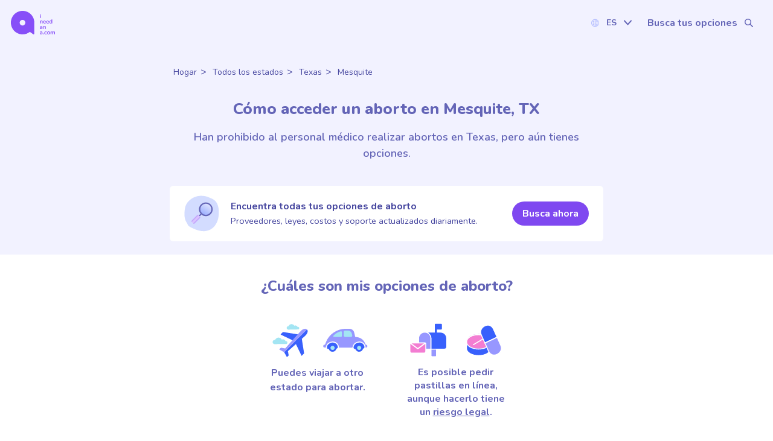

--- FILE ---
content_type: text/html; charset=utf-8
request_url: https://www.ineedana.com/es/us/texas/mesquite
body_size: 106437
content:
<!DOCTYPE html><html lang="es" class="__className_c046d1"><head><meta charSet="utf-8"/><meta name="viewport" content="width=device-width, initial-scale=1"/><link rel="stylesheet" href="/_next/static/css/1ed8896fa0218f5d.css" data-precedence="next"/><link rel="preload" as="script" fetchPriority="low" href="/_next/static/chunks/webpack-eca97b0b0118ac4f.js"/><script src="/_next/static/chunks/52774a7f-535f7ee32708800c.js" async=""></script><script src="/_next/static/chunks/fd9d1056-c6cbc8319b41e10a.js" async=""></script><script src="/_next/static/chunks/9387-5f5084fe80e9fade.js" async=""></script><script src="/_next/static/chunks/main-app-302124c53ec64f53.js" async=""></script><script src="/_next/static/chunks/app/global-error-7effd69eec1ea311.js" async=""></script><script src="/_next/static/chunks/9299-2c50fdf9eb182a06.js" async=""></script><script src="/_next/static/chunks/app/layout-b03c8fe9e2c20d9b.js" async=""></script><script src="/_next/static/chunks/aaea2bcf-797c5169bd51afe7.js" async=""></script><script src="/_next/static/chunks/2957-e6edda56946ce5e8.js" async=""></script><script src="/_next/static/chunks/6241-2298140148490ffb.js" async=""></script><script src="/_next/static/chunks/6461-a06ab26f2346aa5c.js" async=""></script><script src="/_next/static/chunks/6297-8ac9b8f0a354e73f.js" async=""></script><script src="/_next/static/chunks/1712-631a7227fa22da1d.js" async=""></script><script src="/_next/static/chunks/8467-4bfd2a19b29914d9.js" async=""></script><script src="/_next/static/chunks/8039-0e2db44922e13885.js" async=""></script><script src="/_next/static/chunks/7782-5ebef18d0f1a17df.js" async=""></script><script src="/_next/static/chunks/7073-d7aae38a97a68c6f.js" async=""></script><script src="/_next/static/chunks/8765-a12405f0431be4cc.js" async=""></script><script src="/_next/static/chunks/584-d43d15363c3973c6.js" async=""></script><script src="/_next/static/chunks/5378-d51a7d11b204172f.js" async=""></script><script src="/_next/static/chunks/3800-d77a04fd952a1f64.js" async=""></script><script src="/_next/static/chunks/801-b9d801dca633f3db.js" async=""></script><script src="/_next/static/chunks/7466-390012cfd855559e.js" async=""></script><script src="/_next/static/chunks/1247-b99bfa5bc80acca5.js" async=""></script><script src="/_next/static/chunks/824-a41f54bd10c9cf8f.js" async=""></script><script src="/_next/static/chunks/app/%5Blocale%5D/us/%5BstateName%5D/%5BcityName%5D/page-bbccb4ba738529aa.js" async=""></script><script src="/_next/static/chunks/4e6af11a-ae5278a0af1031b7.js" async=""></script><script src="/_next/static/chunks/1879-ba3859c2b3fb053e.js" async=""></script><script src="/_next/static/chunks/1865-1e0c180d21c8d399.js" async=""></script><script src="/_next/static/chunks/1848-778e89dc28dfc643.js" async=""></script><script src="/_next/static/chunks/4469-aa497d70c92f5609.js" async=""></script><script src="/_next/static/chunks/app/%5Blocale%5D/layout-0ee9f1268face7c3.js" async=""></script><script src="/_next/static/chunks/app/%5Blocale%5D/not-found-7f84daa8548eaf67.js" async=""></script><script src="/_next/static/chunks/2090-479a576a07e944e2.js" async=""></script><script src="/_next/static/chunks/9956-98437fe854f3376c.js" async=""></script><script src="/_next/static/chunks/app/%5Blocale%5D/page-c15dafce103dee2c.js" async=""></script><link rel="preload" href="https://plausible.io/js/script.outbound-links.js" as="script"/><link rel="preload" href="https://www.googletagmanager.com/gtm.js?id=GTM-NQWBF39C" as="script"/><title>Encuentra un proveedor de aborto en Mesquite, TX | ineedana.com</title><meta name="description" content="¿Buscas servicios de aborto en Mesquite, TX? Encuentra recursos de aborto disponibles para ti en nuestra lista de clínicas verificadas y otras opciones de pastillas abortivas"/><link rel="manifest" href="/manifest.webmanifest" crossorigin="use-credentials"/><meta name="robots" content="index"/><meta name="sentry-trace" content="c4883a381a0847bd683a9f6d988431d5-014784c5f0489dae-1"/><meta name="baggage" content="sentry-environment=vercel-production,sentry-release=84aa21d73608dda8c92422892679042d95800139,sentry-public_key=a63bc7a9c811156cec56f6fb6f3a2fd6,sentry-trace_id=c4883a381a0847bd683a9f6d988431d5,sentry-org_id=4509754217660416,sentry-transaction=GET%20%2F%5Blocale%5D%2Fus%2F%5BstateName%5D%2F%5BcityName%5D,sentry-sampled=true,sentry-sample_rand=0.4503324646323943,sentry-sample_rate=1"/><link rel="canonical" href="https://www.ineedana.com/es/us/texas/mesquite"/><link rel="alternate" hrefLang="en-US" href="https://www.ineedana.com/us/texas/mesquite"/><link rel="alternate" hrefLang="es" href="https://www.ineedana.com/es/us/texas/mesquite"/><meta property="og:title" content="Encuentra un proveedor de aborto en Mesquite, TX | ineedana.com"/><meta property="og:description" content="¿Buscas servicios de aborto en Mesquite, TX? Encuentra recursos de aborto disponibles para ti en nuestra lista de clínicas verificadas y otras opciones de pastillas abortivas"/><meta name="twitter:card" content="summary"/><meta name="twitter:title" content="Encuentra un proveedor de aborto en Mesquite, TX | ineedana.com"/><meta name="twitter:description" content="¿Buscas servicios de aborto en Mesquite, TX? Encuentra recursos de aborto disponibles para ti en nuestra lista de clínicas verificadas y otras opciones de pastillas abortivas"/><link rel="icon" href="/favicon.ico" type="image/x-icon" sizes="48x48"/><link rel="apple-touch-icon" href="/apple-icon.png?ccada975b6df6eee" type="image/png" sizes="180x180"/><meta name="next-size-adjust"/><script src="/_next/static/chunks/polyfills-42372ed130431b0a.js" noModule=""></script><style data-styled="" data-styled-version="6.1.13">.FcYlZ{display:flex;align-items:center;justify-content:center;margin-top:15px;margin-right:auto;margin-left:auto;border-radius:3px;padding:13px;width:100%;max-width:125px;text-align:center;font-size:18px;font-weight:700;cursor:pointer;transition:background-color 0.15s linear,color 0.15s linear,border-color 0.15s linear;background-color:transparent;color:#6465B7;border:1px #6465B7 solid;}/*!sc*/
.FcYlZ:disabled{background-color:#9F9FC1;color:#E3E3FF;pointer-events:none;}/*!sc*/
.FcYlZ:disabled:hover{color:#E3E3FF;}/*!sc*/
@media (min-width: 1000px){.FcYlZ{font-size:18px;}}/*!sc*/
.FcYlZ:hover{color:#7F48F0;border-color:#7F48F0;background-color:#F2F2FF;}/*!sc*/
.kOycth{display:flex;align-items:center;justify-content:center;margin-top:15px;margin-right:auto;margin-left:auto;border-radius:3px;padding:13px;width:100%;max-width:125px;text-align:center;font-size:16px;font-weight:700;cursor:pointer;transition:background-color 0.15s linear,color 0.15s linear,border-color 0.15s linear;background-color:#7F48F0;color:#FFFFFF;border:0px #6465B7 solid;}/*!sc*/
.kOycth:disabled{background-color:#9F9FC1;color:#E3E3FF;pointer-events:none;}/*!sc*/
.kOycth:disabled:hover{color:#E3E3FF;}/*!sc*/
@media (min-width: 1000px){.kOycth{font-size:16px;}}/*!sc*/
.kOycth:hover{background-color:#8082E7;color:#FFFFFF;}/*!sc*/
.kOycth:focus-visible{background-color:#8082E7;}/*!sc*/
data-styled.g1[id="sc-555c1f6e-0"]{content:"FcYlZ,kOycth,"}/*!sc*/
.cosdta{display:flex;align-items:center;justify-content:center;margin-top:15px;margin-right:auto;margin-left:auto;border-radius:3px;padding:13px;width:100%;max-width:none;text-align:center;font-size:14px;font-weight:700;cursor:pointer;transition:background-color 0.15s linear,color 0.15s linear,border-color 0.15s linear;background-color:transparent;color:#7F48F0;border:1px transparent solid;}/*!sc*/
.cosdta:disabled{background-color:#9F9FC1;color:#E3E3FF;pointer-events:none;}/*!sc*/
.cosdta:disabled:hover{color:#E3E3FF;}/*!sc*/
@media (min-width: 1000px){.cosdta{font-size:14px;}}/*!sc*/
.cosdta:hover{color:#8082E7;}/*!sc*/
.cosdta:focus-visible{outline:2px solid #8082E7;}/*!sc*/
.bGicWw{display:flex;align-items:center;justify-content:center;margin-top:15px;margin-right:auto;margin-left:auto;border-radius:3px;padding:13px;width:100%;max-width:none;text-align:center;font-size:18px;font-weight:700;cursor:pointer;transition:background-color 0.15s linear,color 0.15s linear,border-color 0.15s linear;background-color:#7F48F0;color:#FFFFFF;border:0px #6465B7 solid;}/*!sc*/
.bGicWw:disabled{background-color:#9F9FC1;color:#E3E3FF;pointer-events:none;}/*!sc*/
.bGicWw:disabled:hover{color:#E3E3FF;}/*!sc*/
@media (min-width: 1000px){.bGicWw{font-size:18px;}}/*!sc*/
.bGicWw:hover{background-color:#8082E7;color:#FFFFFF;}/*!sc*/
.bGicWw:focus-visible{background-color:#8082E7;}/*!sc*/
.ifiMEx{display:flex;align-items:center;justify-content:center;margin-top:15px;margin-right:auto;margin-left:auto;border-radius:3px;padding:13px;width:100%;max-width:125px;text-align:center;font-size:18px;font-weight:700;cursor:pointer;transition:background-color 0.15s linear,color 0.15s linear,border-color 0.15s linear;background-color:transparent;color:#4848A0;border:1px #4848A0 solid;border-radius:32px;padding:2px 12px;font-size:16px;font-weight:600;max-width:none;width:auto;margin:0;}/*!sc*/
.ifiMEx:disabled{background-color:#9F9FC1;color:#E3E3FF;pointer-events:none;}/*!sc*/
.ifiMEx:disabled:hover{color:#E3E3FF;}/*!sc*/
@media (min-width: 1000px){.ifiMEx{font-size:18px;}}/*!sc*/
.ifiMEx:hover{color:#7F48F0;border-color:#7F48F0;}/*!sc*/
.ifiMEx:focus-visible{color:#FFFFFF;border-color:#7F48F0;background-color:#8082E7;border-radius:32px;}/*!sc*/
data-styled.g2[id="sc-555c1f6e-1"]{content:"cosdta,bGicWw,ifiMEx,"}/*!sc*/
.bKIlRY{background:none;border:0;margin:0;padding:0;cursor:pointer;display:block;}/*!sc*/
.bKIlRY:focus-visible{outline:2px solid #7F48F0;}/*!sc*/
data-styled.g3[id="sc-555c1f6e-2"]{content:"bKIlRY,"}/*!sc*/
.erVSCd{color:#6465B7;text-align:center;font-weight:900;font-size:26px;line-height:normal;margin:36px 0 24px;}/*!sc*/
@media (min-width: 1000px){.erVSCd{margin:36px 0 32px;}}/*!sc*/
data-styled.g6[id="sc-b227d8e9-0"]{content:"erVSCd,"}/*!sc*/
.fwaUtK{color:#6465B7;font-size:24px;font-weight:900;line-height:normal;margin:36px 0 24px;}/*!sc*/
@media (min-width: 1000px){.fwaUtK{margin:36px 0 32px;}}/*!sc*/
data-styled.g7[id="sc-c725c215-0"]{content:"fwaUtK,"}/*!sc*/
.jBBuUK{font-size:18px;font-weight:700;line-height:24px;color:#8082E7;margin:24px 0 16px;}/*!sc*/
@media (min-width: 1000px){.jBBuUK{font-size:20px;line-height:26px;}}/*!sc*/
data-styled.g8[id="sc-4a7690de-0"]{content:"jBBuUK,"}/*!sc*/
.PALh{font-size:18px;font-style:normal;font-weight:700;line-height:25px;color:#2A4354;text-align:left;margin:12px 0 24px;}/*!sc*/
data-styled.g9[id="sc-21962376-0"]{content:"PALh,"}/*!sc*/
.cxPveo{color:#2A4354;display:block;line-height:1.5;margin:0 0 8px;font-size:16px;}/*!sc*/
.cxPveo:empty{height:16px;}/*!sc*/
@media (min-width: 1000px){.cxPveo{font-size:18px;}.cxPveo:empty{height:18px;}}/*!sc*/
.cxPveo >strong{color:inherit;line-height:normal;font-size:inherit;font-weight:700;}/*!sc*/
.cxPveo:empty{margin:0;}/*!sc*/
data-styled.g10[id="sc-53dd06a-0"]{content:"cxPveo,"}/*!sc*/
.ja-djSx{font-size:14px;color:#2A4354;line-height:1.5;margin:0;display:inline-block;}/*!sc*/
@media (min-width: 700px){.ja-djSx{font-size:16px;}}/*!sc*/
data-styled.g11[id="sc-be70555e-0"]{content:"ja-djSx,"}/*!sc*/
.nWbKb{color:#2A4354;line-height:normal;font-size:18px;font-weight:700;}/*!sc*/
data-styled.g12[id="sc-31e898a9-0"]{content:"nWbKb,"}/*!sc*/
.hVdhWz{padding:0 4px;display:flex;align-items:center;justify-content:center;max-height:14px;}/*!sc*/
.klHWGo{padding:0 4px;display:flex;align-items:center;justify-content:center;max-height:13px;}/*!sc*/
.iesEvX{display:flex;align-items:center;justify-content:center;max-height:14px;}/*!sc*/
.gwaHHh{display:block;align-items:center;justify-content:center;max-height:50px;}/*!sc*/
.iFdcZU{padding:0 4px;display:flex;align-items:center;justify-content:center;max-height:60px;}/*!sc*/
.itKuoh{display:flex;align-items:center;justify-content:center;}/*!sc*/
.dOZyfY{display:flex;align-items:center;justify-content:center;max-height:42px;}/*!sc*/
.elJPv{display:flex;align-items:center;justify-content:center;max-height:18px;}/*!sc*/
.eNjGBh{padding:0 4px;display:flex;align-items:center;justify-content:center;}/*!sc*/
.hSeFnw{padding:0 4px;display:flex;align-items:center;justify-content:center;max-height:42px;}/*!sc*/
.iumpGb{padding:0 4px;display:flex;align-items:center;justify-content:center;max-height:10px;position:relative;display:flex;align-items:center;justify-content:center;padding:12px;}/*!sc*/
.iumpGb svg{z-index:2;}/*!sc*/
.iumpGb:after{content:'';border-radius:50%;background-color:#7F48F07D;position:absolute;height:10px;width:10px;display:flex;align-items:center;justify-content:center;z-index:0;padding:12px;}/*!sc*/
data-styled.g13[id="sc-41cf09a8-0"]{content:"hVdhWz,klHWGo,iesEvX,gwaHHh,iFdcZU,itKuoh,dOZyfY,elJPv,eNjGBh,hSeFnw,iumpGb,"}/*!sc*/
.fXJmJZ{height:2rem;}/*!sc*/
.dlLeDO{height:30px;}/*!sc*/
.dkNyMs{height:36px;}/*!sc*/
.dkOaRq{height:56px;}/*!sc*/
.fXIAyS{height:1rem;}/*!sc*/
data-styled.g24[id="sc-6463b03a-0"]{content:"fXJmJZ,dlLeDO,dkNyMs,dkOaRq,fXIAyS,"}/*!sc*/
.Ycjp{display:inline;font-size:inherit;color:#6465B7;transition:color 0.15s ease;margin:0;text-decoration:underline;}/*!sc*/
.Ycjp:hover,.Ycjp:focus-visible{color:#7F48F0;}/*!sc*/
data-styled.g28[id="sc-268267fc-0"]{content:"Ycjp,"}/*!sc*/
.jiLtYp{max-width:200px;height:500px;margin:0 auto;padding-bottom:20px;display:flex;align-items:center;}/*!sc*/
data-styled.g54[id="sc-2f5adfb5-0"]{content:"jiLtYp,"}/*!sc*/
.bXTpxJ{position:relative;width:200px;height:200px;}/*!sc*/
.bXTpxJ div{left:94px;top:48px;position:absolute;-webkit-animation:gHmQJP linear 1s infinite;animation:gHmQJP linear 1s infinite;background:#a1aef0;width:12px;height:24px;border-radius:40%;-webkit-transform-origin:6px 52px;transform-origin:6px 52px;}/*!sc*/
.bXTpxJ div:nth-child(1){-webkit-transform:rotate(0deg);transform:rotate(0deg);-webkit-animation-delay:-0.916666666666667s;animation-delay:-0.916666666666667s;}/*!sc*/
.bXTpxJ div:nth-child(2){-webkit-transform:rotate(30deg);transform:rotate(30deg);-webkit-animation-delay:-0.833333333333333s;animation-delay:-0.833333333333333s;}/*!sc*/
.bXTpxJ div:nth-child(3){-webkit-transform:rotate(60deg);transform:rotate(60deg);-webkit-animation-delay:-0.75s;animation-delay:-0.75s;}/*!sc*/
.bXTpxJ div:nth-child(4){-webkit-transform:rotate(90deg);transform:rotate(90deg);-webkit-animation-delay:-0.666666666666667s;animation-delay:-0.666666666666667s;}/*!sc*/
.bXTpxJ div:nth-child(5){-webkit-transform:rotate(120deg);transform:rotate(120deg);-webkit-animation-delay:-0.583333333333333s;animation-delay:-0.583333333333333s;}/*!sc*/
.bXTpxJ div:nth-child(6){-webkit-transform:rotate(150deg);transform:rotate(150deg);-webkit-animation-delay:-0.5s;animation-delay:-0.5s;}/*!sc*/
.bXTpxJ div:nth-child(7){-webkit-transform:rotate(180deg);transform:rotate(180deg);-webkit-animation-delay:-0.416666666666667s;animation-delay:-0.416666666666667s;}/*!sc*/
.bXTpxJ div:nth-child(8){-webkit-transform:rotate(210deg);transform:rotate(210deg);-webkit-animation-delay:-0.333333333333333s;animation-delay:-0.333333333333333s;}/*!sc*/
.bXTpxJ div:nth-child(9){-webkit-transform:rotate(240deg);transform:rotate(240deg);-webkit-animation-delay:-0.25s;animation-delay:-0.25s;}/*!sc*/
.bXTpxJ div:nth-child(10){-webkit-transform:rotate(270deg);transform:rotate(270deg);-webkit-animation-delay:-0.166666666666667s;animation-delay:-0.166666666666667s;}/*!sc*/
.bXTpxJ div:nth-child(11){-webkit-transform:rotate(300deg);transform:rotate(300deg);-webkit-animation-delay:-0.083333333333333s;animation-delay:-0.083333333333333s;}/*!sc*/
.bXTpxJ div:nth-child(12){-webkit-transform:rotate(330deg);transform:rotate(330deg);-webkit-animation-delay:0s;animation-delay:0s;}/*!sc*/
data-styled.g56[id="sc-2f5adfb5-2"]{content:"bXTpxJ,"}/*!sc*/
.jmKjIP{border:0;background:transparent;cursor:pointer;display:flex;align-items:center;font-size:18px;font-weight:600;margin-bottom:10px;color:#7F48F0;transition:font-weight 0.15s ease;}/*!sc*/
.jmKjIP svg{margin-right:6px;}/*!sc*/
.jmKjIP:hover svg{color:#7F48F0;}/*!sc*/
.fZDGMR{border:0;background:transparent;cursor:pointer;display:flex;align-items:center;justify-content:center;font-size:18px;font-weight:400;margin-bottom:10px;color:#7F48F0;transition:font-weight 0.15s ease;}/*!sc*/
.fZDGMR svg{margin-right:6px;}/*!sc*/
.fZDGMR:hover svg{color:#7F48F0;}/*!sc*/
data-styled.g84[id="sc-bc262bb-0"]{content:"jmKjIP,fZDGMR,"}/*!sc*/
.fxyFdI{border:0;background:transparent;cursor:pointer;display:flex;align-items:center;font-size:16px;font-weight:600;margin-bottom:10px;color:#7F48F0;transition:font-weight 0.15s ease;}/*!sc*/
.fxyFdI svg{margin-right:6px;}/*!sc*/
.fxyFdI:hover svg{color:#7F48F0;}/*!sc*/
data-styled.g85[id="sc-bc262bb-1"]{content:"fxyFdI,"}/*!sc*/
.blbYuC{max-width:750px;margin:30px auto;padding:0 18px;width:100%;}/*!sc*/
@media (min-width:700px){.blbYuC{width:80%;padding:0;}}/*!sc*/
.blbYsJ{max-width:750px;margin:15px auto;padding:0 18px;width:100%;}/*!sc*/
@media (min-width:700px){.blbYsJ{width:80%;padding:0;}}/*!sc*/
.HgAkx{max-width:1000px;margin:30px auto;padding:0 18px;width:100%;}/*!sc*/
@media (min-width:700px){.HgAkx{width:80%;padding:0;}}/*!sc*/
data-styled.g168[id="sc-7100e120-0"]{content:"blbYuC,blbYsJ,HgAkx,"}/*!sc*/
.hgmurw{max-width:600px;margin:0 auto;width:80%;}/*!sc*/
data-styled.g234[id="sc-407bb399-0"]{content:"hgmurw,"}/*!sc*/
.blxoOt{max-width:1280px;margin:0 auto;}/*!sc*/
.kpWOLg{max-width:750px;margin:0 auto;}/*!sc*/
data-styled.g235[id="sc-407bb399-1"]{content:"blxoOt,kpWOLg,"}/*!sc*/
.OZuwC{margin:0 auto;display:flex;flex-direction:column;justify-content:center;}/*!sc*/
.OZuwC img{width:100%;height:auto;}/*!sc*/
data-styled.g238[id="sc-165abe56-0"]{content:"OZuwC,"}/*!sc*/
.kbcykm{margin:1.5rem 0 0.5rem;border-width:1px;border-style:solid;border-color:#FFFFFF;border-bottom:none;}/*!sc*/
data-styled.g240[id="sc-6f8cf87-0"]{content:"kbcykm,"}/*!sc*/
.gwRwxZ{display:flex;flex-direction:row;align-items:center;justify-content:flex-start;row-gap:8px;column-gap:8px;padding:16px 0;flex-wrap:wrap;margin-bottom:1rem;}/*!sc*/
data-styled.g259[id="sc-b14f0c7a-0"]{content:"gwRwxZ,"}/*!sc*/
.hqEjOv{font-size:14px;font-weight:600;text-transform:capitalize;width:fit-content;padding:4px 12px;border-radius:10px;background-color:#F2F2FF;color:#4848A0;display:flex;align-items:center;border:none;transition:background-color 0.15s ease-in-out;position:relative;cursor:pointer;}/*!sc*/
.hqEjOv:after{display:none;content:'Tomar pastillas bajo supervisión médica';position:absolute;top:calc(100% + 4px);left:-10px;right:-10px;background-color:#3F3F3F;color:#FFFFFF;padding:8px 14px;border-radius:4px;font-size:14px;text-transform:none;width:fit-content;min-width:250px;z-index:5;}/*!sc*/
@media (min-width: 700px){.hqEjOv:after{white-space:nowrap;right:auto;}}/*!sc*/
.hqEjOv:hover,.hqEjOv:focus{background-color:#E3E3FF;}/*!sc*/
.hqEjOv:hover:after,.hqEjOv:focus:after{display:block;}/*!sc*/
.gssYHR{font-size:14px;font-weight:600;text-transform:capitalize;width:fit-content;padding:4px 12px;border-radius:10px;background-color:#F2F2FF;color:#4848A0;display:flex;align-items:center;border:none;transition:background-color 0.15s ease-in-out;position:relative;cursor:pointer;}/*!sc*/
.gssYHR:after{display:none;content:'Aborto quirúrgico en un entorno médico';position:absolute;top:calc(100% + 4px);left:-10px;right:-10px;background-color:#3F3F3F;color:#FFFFFF;padding:8px 14px;border-radius:4px;font-size:14px;text-transform:none;width:fit-content;min-width:250px;z-index:5;}/*!sc*/
@media (min-width: 700px){.gssYHR:after{white-space:nowrap;right:auto;}}/*!sc*/
.gssYHR:hover,.gssYHR:focus{background-color:#E3E3FF;}/*!sc*/
.gssYHR:hover:after,.gssYHR:focus:after{display:block;}/*!sc*/
.cUexIO{font-size:14px;font-weight:600;text-transform:capitalize;width:fit-content;padding:4px 12px;border-radius:10px;background-color:#F2F2FF;color:#4848A0;display:flex;align-items:center;border:none;transition:background-color 0.15s ease-in-out;position:relative;cursor:pointer;}/*!sc*/
.cUexIO:after{display:none;content:'Pide pastillas por correo para que te las envíen a tu casa';position:absolute;top:calc(100% + 4px);left:-10px;right:-10px;background-color:#3F3F3F;color:#FFFFFF;padding:8px 14px;border-radius:4px;font-size:14px;text-transform:none;width:fit-content;min-width:250px;z-index:5;}/*!sc*/
@media (min-width: 700px){.cUexIO:after{white-space:nowrap;right:auto;}}/*!sc*/
.cUexIO:hover,.cUexIO:focus{background-color:#E3E3FF;}/*!sc*/
.cUexIO:hover:after,.cUexIO:focus:after{display:block;}/*!sc*/
.eucLyr{font-size:14px;font-weight:600;text-transform:capitalize;width:fit-content;padding:4px 12px;border-radius:10px;background-color:#F2F2FF;color:#4848A0;display:flex;align-items:center;border:none;transition:background-color 0.15s ease-in-out;position:relative;}/*!sc*/
.eucLyr:after{display:none;position:absolute;top:calc(100% + 4px);left:-10px;right:-10px;background-color:#3F3F3F;color:#FFFFFF;padding:8px 14px;border-radius:4px;font-size:14px;text-transform:none;width:fit-content;min-width:100px;z-index:5;}/*!sc*/
@media (min-width: 700px){.eucLyr:after{white-space:nowrap;right:auto;}}/*!sc*/
data-styled.g260[id="sc-b14f0c7a-1"]{content:"hqEjOv,gssYHR,cUexIO,eucLyr,"}/*!sc*/
.dvWEdM{display:flex;align-items:center;justify-content:center;padding:0.5rem 1rem;transition:background-color 0.2s ease-in-out,color 0.2s ease-in-out,border-color 0.2s ease-in-out;font-size:1rem;font-weight:700;border-radius:2rem;text-decoration:none;min-width:150px;width:auto;z-index:1;white-space:nowrap;background-color:#7F48F0;color:#FFFFFF;border:1px solid rgba(0, 0, 0, 0);}/*!sc*/
@media (min-width: 460px){.dvWEdM{min-width:0;}}/*!sc*/
.dvWEdM svg{margin-left:0.75rem;}/*!sc*/
.dvWEdM svg{fill:#FFFFFF;}/*!sc*/
.dvWEdM:hover{background-color:#5214CE;color:#FFFFFF;}/*!sc*/
.dIMiJA{display:flex;align-items:center;justify-content:center;padding:0.5rem 1rem;transition:background-color 0.2s ease-in-out,color 0.2s ease-in-out,border-color 0.2s ease-in-out;font-size:0.875rem;font-weight:700;border-radius:2rem;text-decoration:none;min-width:150px;width:100%;z-index:1;white-space:nowrap;background-color:#FFFFFF;color:#2A4354;border:1px solid rgba(0, 0, 0, 0);}/*!sc*/
@media (min-width: 460px){.dIMiJA{min-width:0;}}/*!sc*/
.dIMiJA svg{margin-left:0.75rem;}/*!sc*/
.dIMiJA svg{fill:#2A4354;}/*!sc*/
.dIMiJA:hover{background-color:#F2F2FF;color:#2A4354;}/*!sc*/
data-styled.g274[id="sc-2fc3f15b-0"]{content:"dvWEdM,dIMiJA,"}/*!sc*/
.cGJRTK{background-color:#FFFFFF;color:#4848A0;border-radius:6px;padding:1rem 1.5rem;max-width:750px;display:grid;grid-template-columns:repeat(4,1fr);grid-template-rows:auto auto;grid-row-gap:1rem;grid-column-gap:1.2rem;align-items:start;}/*!sc*/
@media (min-width: 460px){.cGJRTK{grid-template-columns:1fr 8fr auto;grid-template-rows:1fr;grid-row-gap:0;align-items:center;}}/*!sc*/
@media (min-width: 700px){.cGJRTK{grid-template-columns:auto 6fr auto;}}/*!sc*/
.byhQME{background-color:rgba(0, 0, 0, 0);color:#FFFFFF;border-radius:6px;padding:1.5rem;max-width:750px;display:flex;flex-direction:column;align-items:flex-start;width:100%;padding-left:0;padding-right:0;gap:1.5rem;}/*!sc*/
@media (min-width: 700px){.byhQME{flex-direction:row;justify-content:space-between;gap:2rem;}}/*!sc*/
data-styled.g275[id="sc-ae66306d-0"]{content:"cGJRTK,byhQME,"}/*!sc*/
.gKfzGM{grid-column:span 3/span 3;}/*!sc*/
@media (min-width: 460px){.gKfzGM{grid-column:auto;}}/*!sc*/
data-styled.g276[id="sc-ae66306d-1"]{content:"gKfzGM,"}/*!sc*/
.eqZzPO{grid-column:span 4/span 4;grid-row-start:2;justify-items:center;}/*!sc*/
@media (min-width: 460px){.eqZzPO{grid-column:auto;grid-row-start:auto;justify-items:end;}}/*!sc*/
data-styled.g277[id="sc-ae66306d-2"]{content:"eqZzPO,"}/*!sc*/
.joTSDU{font-size:1rem;font-weight:700;margin:0;color:inherit;line-height:1.3;}/*!sc*/
@media (min-width: 700px){.joTSDU{font-size:1rem;}}/*!sc*/
.kIlXeN{font-size:0.875rem;font-weight:700;margin:0;color:inherit;line-height:1.3;}/*!sc*/
@media (min-width: 700px){.kIlXeN{font-size:1rem;}}/*!sc*/
data-styled.g278[id="sc-ae66306d-3"]{content:"joTSDU,kIlXeN,"}/*!sc*/
.kkkncD{font-size:0.9rem;margin:0.25rem 0 0;color:inherit;}/*!sc*/
@media (min-width: 700px){.kkkncD{font-size:0.9rem;}}/*!sc*/
data-styled.g279[id="sc-ae66306d-4"]{content:"kkkncD,"}/*!sc*/
.cNuKv span{max-height:fit-content;}/*!sc*/
.cNuKv svg{display:flex;align-items:flex-start;justify-content:flex-start;min-width:80%;height:auto;}/*!sc*/
@media (min-width: 700px){.cNuKv svg{width:58px;height:60px;max-height:fit-content;}}/*!sc*/
data-styled.g280[id="sc-ae66306d-5"]{content:"cNuKv,"}/*!sc*/
.hkjbyA{display:flex;flex-direction:column;align-items:center;text-align:center;padding:1.5rem 1rem;border-radius:10px;background-color:rgba(0, 0, 0, 0);color:#4848A0;}/*!sc*/
@media (min-width: 700px){.hkjbyA{padding:1.5rem;}}/*!sc*/
data-styled.g281[id="sc-1703d243-0"]{content:"hkjbyA,"}/*!sc*/
.gsnoYK{font-weight:600;font-size:18px;margin:0 0 14px;color:inherit;}/*!sc*/
data-styled.g282[id="sc-1703d243-1"]{content:"gsnoYK,"}/*!sc*/
.NZixm{font-weight:400;font-size:16px;margin:0 auto 1rem;color:inherit;max-width:400px;}/*!sc*/
data-styled.g283[id="sc-1703d243-2"]{content:"NZixm,"}/*!sc*/
.cizmng{display:flex;position:relative;}/*!sc*/
data-styled.g289[id="sc-89f36c83-0"]{content:"cizmng,"}/*!sc*/
.tvYMh{align-items:center;background-color:transparent;border-color:transparent;border-radius:2rem;color:#6465B7;cursor:pointer;display:flex;font-size:14px;font-weight:700;height:auto;justify-content:space-between;padding:0.5rem;text-transform:uppercase;transition:border-radius 0.15s linear,background-color 0.15s linear;width:90px;background-color:transparent;}/*!sc*/
.tvYMh svg{fill:#6465B7;}/*!sc*/
.tvYMh:hover,.tvYMh:focus{background-color:#F2F2FF;color:#6465B7;}/*!sc*/
data-styled.g290[id="sc-89f36c83-1"]{content:"tvYMh,"}/*!sc*/
.bOISQI{background-color:#FFFFFF;border-radius:0 0 4px 4px;box-shadow:0 2px 4px rgba(0,0,0,0.1);display:flex;flex-direction:column;margin:0;overflow:hidden;padding:0;position:absolute;top:100%;transition:height 0.15s ease-in,opacity 0.15s ease-in;width:100%;z-index:3;height:0;opacity:0;overflow:hidden;}/*!sc*/
data-styled.g291[id="sc-89f36c83-2"]{content:"bOISQI,"}/*!sc*/
.bRnJxQ{list-style:none;margin:0;padding:0;width:100%;}/*!sc*/
data-styled.g292[id="sc-89f36c83-3"]{content:"bRnJxQ,"}/*!sc*/
.kGQrWO{background-color:#FFFFFF;color:#6465B7;cursor:pointer;display:flex;font-size:12px;font-weight:700;justify-content:center;padding:0.5rem;transition:background-color 0.2s ease-in-out;}/*!sc*/
@media (min-width: 700px){.kGQrWO:hover{background-color:rgba(197, 208, 255,0.2);color:#6465B7;}}/*!sc*/
.kGQrWO:focus-visible{outline-offset:-2px;outline:2px solid #3860FC;background-color:#C5D0FF;box-shadow:none;}/*!sc*/
.kGQrWO:not(:last-child){border-bottom:1px solid #C5D0FF;}/*!sc*/
.cHxVvZ{background-color:#E3E3FF;color:#7F48F0;cursor:pointer;display:flex;font-size:12px;font-weight:700;justify-content:center;padding:0.5rem;transition:background-color 0.2s ease-in-out;}/*!sc*/
@media (min-width: 700px){.cHxVvZ:hover{background-color:rgba(197, 208, 255,0.2);color:#6465B7;}}/*!sc*/
.cHxVvZ:focus-visible{outline-offset:-2px;outline:2px solid #3860FC;background-color:#C5D0FF;box-shadow:none;}/*!sc*/
.cHxVvZ:not(:last-child){border-bottom:1px solid #C5D0FF;}/*!sc*/
data-styled.g293[id="sc-89f36c83-4"]{content:"kGQrWO,cHxVvZ,"}/*!sc*/
.gbZoOL{display:flex;align-items:center;justify-content:center;padding:0.5rem 1rem;background-color:transparent;color:#6465B7;transition:background-color 0.2s ease-in-out,color 0.2s ease-in-out,border-color 0.2s ease-in-out;font-weight:700;border-radius:2rem;text-decoration:none;z-index:1;white-space:nowrap;font-size:13px;width:178px;}/*!sc*/
@media (min-width: 700px){.gbZoOL{font-size:1rem;width:205px;}}/*!sc*/
.gbZoOL svg{margin-left:0.75rem;}/*!sc*/
.gbZoOL:hover,.gbZoOL:focus-visible{background-color:#FFFFFF;color:#6465B7;}/*!sc*/
data-styled.g294[id="sc-232e2493-0"]{content:"gbZoOL,"}/*!sc*/
.dSHjoi{width:100%;background-color:#F2F2FF;padding:0 0 16px;}/*!sc*/
@media (min-width: 700px){.dSHjoi{padding:0 0 22px;}}/*!sc*/
data-styled.g295[id="sc-663f9e4b-0"]{content:"dSHjoi,"}/*!sc*/
.mEtRw{display:flex;justify-content:space-between;align-items:center;width:100%;padding:12px 12px 0;}/*!sc*/
@media (min-width: 700px){.mEtRw{padding:18px 18px 0;}}/*!sc*/
data-styled.g296[id="sc-663f9e4b-1"]{content:"mEtRw,"}/*!sc*/
.cVLWHV{margin-top:50px;font-size:12px;padding:0 1rem;}/*!sc*/
@media (min-width:700px){.cVLWHV{font-size:14px;}}/*!sc*/
data-styled.g297[id="sc-663f9e4b-2"]{content:"cVLWHV,"}/*!sc*/
.bHJOsO{display:flex;justify-content:center;}/*!sc*/
data-styled.g298[id="sc-663f9e4b-3"]{content:"bHJOsO,"}/*!sc*/
.eFqshP{display:flex;flex-direction:row;align-items:center;}/*!sc*/
@media (min-width: 700px){.eFqshP{gap:12px;}}/*!sc*/
data-styled.g300[id="sc-663f9e4b-5"]{content:"eFqshP,"}/*!sc*/
.QGeoK{padding:0 4px 0 0;color:#4848A0;font-weight:500;font-size:14px;box-sizing:content-box;display:inline-flex;align-items:center;gap:8px;}/*!sc*/
@media (min-width: 1000px){.QGeoK{padding:0 6px;}}/*!sc*/
.QGeoK:focus-visible{background-color:transparent;}/*!sc*/
data-styled.g329[id="sc-1c026ee9-0"]{content:"QGeoK,"}/*!sc*/
.lbTOqr{color:inherit;display:flex;justify-content:center;align-items:center;flex-wrap:wrap;margin:12px 0;row-gap:0;}/*!sc*/
@media (min-width: 700px){.lbTOqr{column-gap:0;justify-content:flex-start;}}/*!sc*/
@media (min-width: 1000px){.lbTOqr{margin:0;}}/*!sc*/
data-styled.g330[id="sc-1c026ee9-1"]{content:"lbTOqr,"}/*!sc*/
.ezEloI{width:100%;height:100%;min-height:250px;}/*!sc*/
data-styled.g384[id="sc-46ef5c56-1"]{content:"ezEloI,"}/*!sc*/
.fezZoM{font-size:14px;font-weight:700;display:flex;gap:5px;align-items:center;}/*!sc*/
@media (min-width: 700px){.fezZoM{font-size:15px;}}/*!sc*/
data-styled.g386[id="sc-660eebee-0"]{content:"fezZoM,"}/*!sc*/
.fOIKYn{box-shadow:0px 4px 4px 0px #00000040;border-radius:5px;width:100%;padding:16px;margin:0 auto 5px;display:flex;align-items:center;justify-content:space-between;margin:0 auto;transition-property:color,background-color,max-width;transition-duration:0.15s;transition-timing-function:ease-out;background-color:#FFFFFF;color:#6465B7;max-width:515px;}/*!sc*/
.fOIKYn:hover{background-color:#F2F2FF;}/*!sc*/
data-styled.g387[id="sc-645eb4a1-0"]{content:"fOIKYn,"}/*!sc*/
.ezMSlr{margin-right:20px;display:flex;align-items:center;}/*!sc*/
data-styled.g388[id="sc-645eb4a1-1"]{content:"ezMSlr,"}/*!sc*/
.cpoRHV{display:flex;align-items:center;gap:12px;margin-right:12px;}/*!sc*/
data-styled.g389[id="sc-645eb4a1-2"]{content:"cpoRHV,"}/*!sc*/
.gVTSzF{display:flex;flex-direction:column;}/*!sc*/
data-styled.g390[id="sc-645eb4a1-3"]{content:"gVTSzF,"}/*!sc*/
.dJdFRR{transform-origin:center;position:relative;display:block;transition:transform 0.15s linear;transform:rotate( 0deg );}/*!sc*/
data-styled.g391[id="sc-645eb4a1-4"]{content:"dJdFRR,"}/*!sc*/
.bqiLTc{display:flex;list-style:none;margin:0 auto 5px;align-items:center;flex-direction:column;justify-content:center;}/*!sc*/
data-styled.g392[id="sc-68d57495-0"]{content:"bqiLTc,"}/*!sc*/
.jvkwKP{width:100%;}/*!sc*/
.jvkwKP:focus-visible{outline:2px solid #7F48F0;}/*!sc*/
data-styled.g393[id="sc-68d57495-1"]{content:"jvkwKP,"}/*!sc*/
.cegMGv{transition:max-width 0.15s ease-in-out;animation:jDWNYw 0.25s ease;max-width:515px;display:none;width:100%;}/*!sc*/
data-styled.g394[id="sc-68d57495-2"]{content:"cegMGv,"}/*!sc*/
.bpEMnq{background-color:#FDE6FF;padding:1.3em;border-radius:6px;margin:-15px 0 30px;}/*!sc*/
data-styled.g395[id="sc-11cf4582-0"]{content:"bpEMnq,"}/*!sc*/
.frbhJZ{display:flex;flex-direction:row;align-items:flex-start;gap:1.1em;margin-bottom:1em;}/*!sc*/
data-styled.g396[id="sc-11cf4582-1"]{content:"frbhJZ,"}/*!sc*/
.hfWIkd{flex-grow:1;}/*!sc*/
data-styled.g397[id="sc-11cf4582-2"]{content:"hfWIkd,"}/*!sc*/
.jXWZpn{margin:0 0 0.3em;font-weight:800;font-size:20px;color:#41427B;}/*!sc*/
data-styled.g398[id="sc-11cf4582-3"]{content:"jXWZpn,"}/*!sc*/
.ccDxpo{border-radius:24px;max-width:none;padding:11px;margin:1em 0 0;font-weight:800;}/*!sc*/
.ccDxpo:disabled{color:#FFFFFF;opacity:0.2;background-color:#7F48F0;}/*!sc*/
data-styled.g399[id="sc-11cf4582-4"]{content:"ccDxpo,"}/*!sc*/
.helAJk{background:#C5D0FF;padding:42px 0 72px;margin:60px 0 0;}/*!sc*/
@media (min-width: 700px){.helAJk{margin:72px 0 0;}}/*!sc*/
data-styled.g402[id="sc-f9484609-0"]{content:"helAJk,"}/*!sc*/
.fegORR{background-color:#FFFFFF;padding:20px;margin-bottom:8px;box-shadow:0px 4px 4px 0px #00000040;animation:jDWNYw 0.25s ease;width:100%;height:100%;min-height:100px;}/*!sc*/
.fegORR ul{list-style-type:disc;margin-left:1rem;}/*!sc*/
.fegORR ul li{padding-left:1rem;}/*!sc*/
data-styled.g403[id="sc-f9484609-1"]{content:"fegORR,"}/*!sc*/
.hnbtpb{display:flex;justify-content:flex-end;margin-top:40px;}/*!sc*/
data-styled.g404[id="sc-f9484609-2"]{content:"hnbtpb,"}/*!sc*/
.kycQRR{margin:0;padding:0;list-style:none;}/*!sc*/
data-styled.g405[id="sc-f9484609-3"]{content:"kycQRR,"}/*!sc*/
@keyframes jDWNYw{0%{transform:translateY(-5px);height:0;overflow:hidden;}75%{transform:translateY(1px);}100%{transform:translateY(0);height:100%;overflow:auto;}}/*!sc*/
data-styled.g406[id="sc-keyframes-jDWNYw"]{content:"jDWNYw,"}/*!sc*/
.bIfPwy{background-color:#FFFFFF;height:100%;border-radius:8px;padding:16px 22px;}/*!sc*/
.chATdc{background-color:#FFFFFF;height:100%;flex:0 1 auto;align-self:auto;border-radius:2px;box-shadow:0 0 5px 1px rgba(0, 0, 0, 0.09);border-width:0.5px;padding:19px 28px 34px;display:flex;flex-direction:column;justify-content:space-between;}/*!sc*/
data-styled.g407[id="sc-3c2061e6-0"]{content:"bIfPwy,chATdc,"}/*!sc*/
.OsuHU{margin-top:24px;align-self:stretch;}/*!sc*/
data-styled.g408[id="sc-3c2061e6-1"]{content:"OsuHU,"}/*!sc*/
.ildWbO{min-height:85px;color:#6465B7;}/*!sc*/
data-styled.g412[id="sc-3fc04b9a-3"]{content:"ildWbO,"}/*!sc*/
.prrVi{display:flex;flex-direction:row;align-items:center;margin-bottom:18px;}/*!sc*/
data-styled.g413[id="sc-3fc04b9a-4"]{content:"prrVi,"}/*!sc*/
.jpEPwf{font-size:14px;padding:4px 8px;border-radius:4px;margin-bottom:0.5rem;background-color:#F2F2FF;color:#6465B7;}/*!sc*/
data-styled.g417[id="sc-de479adf-1"]{content:"jpEPwf,"}/*!sc*/
.cXFWyu{max-width:1000px;}/*!sc*/
@media (max-width: 699px){.cXFWyu{margin:0;padding:0;}}/*!sc*/
data-styled.g418[id="sc-add4d12f-0"]{content:"cXFWyu,"}/*!sc*/
.fShfmT{max-width:none;width:100%;margin:0;padding:0;}/*!sc*/
data-styled.g419[id="sc-add4d12f-1"]{content:"fShfmT,"}/*!sc*/
.eHQcbo{background-color:#F2F2FF;box-shadow:0px 4px 4px 0px #00000040;padding:0 0 0.5em;}/*!sc*/
@media (max-width: 699px){.eHQcbo{padding:0 1em;}}/*!sc*/
@media (max-width: 699px){.eHQcbo{padding:1em;}}/*!sc*/
data-styled.g421[id="sc-add4d12f-3"]{content:"eHQcbo,"}/*!sc*/
.fFwnqc{width:100%;position:relative;}/*!sc*/
@media (min-width: 700px){.fFwnqc{margin-right:30px;}}/*!sc*/
@media (min-width: 1000px){.fFwnqc{margin-right:0;}}/*!sc*/
data-styled.g422[id="sc-add4d12f-4"]{content:"fFwnqc,"}/*!sc*/
.cOyNtP{display:flex;flex-basis:calc(100% / 3);gap:1rem;padding-left:20px;margin-right:20px;}/*!sc*/
@media (min-width: 700px){.cOyNtP{gap:20px;margin:0;}}/*!sc*/
data-styled.g423[id="sc-add4d12f-5"]{content:"cOyNtP,"}/*!sc*/
.aqkZi{flex:0 0 calc(100% / 1.25)!important;}/*!sc*/
.aqkZi:empty{display:none;}/*!sc*/
@media (min-width: 700px){.aqkZi{flex:0 0 calc(100% / 1.75)!important;}}/*!sc*/
@media (min-width: 1000px){.aqkZi{flex:0 0 calc( 100% / 3.5 )!important;}}/*!sc*/
.aqkZi li{height:100%;}/*!sc*/
data-styled.g424[id="sc-add4d12f-6"]{content:"aqkZi,"}/*!sc*/
.fRIQrL{display:grid;grid-template-columns:repeat(1,1fr);column-gap:1rem;row-gap:1rem;align-items:stretch;}/*!sc*/
@media (min-width: 700px){.fRIQrL{grid-template-columns:repeat(1.5,1fr);}}/*!sc*/
@media (min-width: 1000px){.fRIQrL{grid-template-columns:repeat(3,1fr);}}/*!sc*/
data-styled.g425[id="sc-add4d12f-7"]{content:"fRIQrL,"}/*!sc*/
.kbbCxk{height:100%;}/*!sc*/
data-styled.g426[id="sc-add4d12f-8"]{content:"kbbCxk,"}/*!sc*/
.edUgcE{display:flex;justify-content:center;text-align:center;}/*!sc*/
data-styled.g427[id="sc-add4d12f-9"]{content:"edUgcE,"}/*!sc*/
.cpHLhE{flex-direction:column;align-items:center;max-width:80%;margin:1em auto 0;}/*!sc*/
@media (min-width: 700px){.cpHLhE{margin:0 auto 1em;padding-top:1em;}}/*!sc*/
data-styled.g428[id="sc-add4d12f-10"]{content:"cpHLhE,"}/*!sc*/
.cLffcJ{margin-top:0.5em;}/*!sc*/
@media (min-width: 700px){.cLffcJ{margin-top:3em;}}/*!sc*/
data-styled.g429[id="sc-add4d12f-11"]{content:"cLffcJ,"}/*!sc*/
.fbKtFT{display:flex;align-items:center;justify-content:space-between;margin:10px 0;}/*!sc*/
data-styled.g430[id="sc-add4d12f-12"]{content:"fbKtFT,"}/*!sc*/
.dEIHLw{overflow-x:hidden;padding:3px;}/*!sc*/
data-styled.g434[id="sc-add4d12f-16"]{content:"dEIHLw,"}/*!sc*/
.kanpoW{padding:60px 0 60px;background:#E3E3FF;color:#2A4354;}/*!sc*/
.kanpoW a{color:#505092;font-weight:500;}/*!sc*/
.kanpoW .sc-555c1f6e-1{border-color:#505092;}/*!sc*/
.kanpoW .sc-555c1f6e-1:hover,.kanpoW .sc-555c1f6e-1:focus-visible{border-color:#7F48F0;color:#7F48F0;}/*!sc*/
.fkhpnE{padding:30px 0 60px;background:linear-gradient(141.37deg, rgba(243, 125, 210, 0.15) 27.36%, rgba(116, 141, 241, 0.15) 69.09%);color:#2A4354;}/*!sc*/
.fkhpnE a{color:#505092;font-weight:500;}/*!sc*/
.fkhpnE .sc-555c1f6e-1{border-color:#505092;}/*!sc*/
.fkhpnE .sc-555c1f6e-1:hover,.fkhpnE .sc-555c1f6e-1:focus-visible{border-color:#7F48F0;color:#7F48F0;}/*!sc*/
data-styled.g436[id="sc-d6bcb14c-0"]{content:"kanpoW,fkhpnE,"}/*!sc*/
.kMWlrz{display:flex;flex-direction:row;flex-wrap:wrap;justify-content:flex-start;align-items:flex-start;gap:12px;margin-top:18px;}/*!sc*/
data-styled.g437[id="sc-d6bcb14c-1"]{content:"kMWlrz,"}/*!sc*/
.bjyyY{display:flex;justify-content:flex-start;}/*!sc*/
.bjyyY figure{margin:0 0 10px;}/*!sc*/
data-styled.g438[id="sc-d6bcb14c-2"]{content:"bjyyY,"}/*!sc*/
.hbDqSs{background-color:#2A4354;padding:32px 0 24px;}/*!sc*/
@media (min-width: 1000px){.hbDqSs{padding:42px 0 32px;}}/*!sc*/
data-styled.g439[id="sc-5a9bcaf1-0"]{content:"hbDqSs,"}/*!sc*/
.fgQGSk{display:grid;grid-template-columns:1fr 1fr;margin:0 auto 24px;}/*!sc*/
data-styled.g440[id="sc-5a9bcaf1-1"]{content:"fgQGSk,"}/*!sc*/
.dTiRFN{padding:12px;}/*!sc*/
data-styled.g441[id="sc-5a9bcaf1-2"]{content:"dTiRFN,"}/*!sc*/
.gDEKNm{color:#FFFFFF;font-weight:bold;}/*!sc*/
.gDEKNm:hover{color:#DAC3FF;}/*!sc*/
.gDEKNm:focus-visible{color:#DAC3FF;outline:2px solid #DAC3FF;outline-offset:4px;}/*!sc*/
data-styled.g442[id="sc-5a9bcaf1-3"]{content:"gDEKNm,"}/*!sc*/
.fNyonU{position:relative;}/*!sc*/
data-styled.g443[id="sc-5a9bcaf1-4"]{content:"fNyonU,"}/*!sc*/
.iwIQra{background:linear-gradient(160.03deg, rgba(151, 151, 255, 0.24) 11.25%, rgba(255, 226, 151, 0.184) 87.42%);}/*!sc*/
data-styled.g502[id="sc-a080639c-0"]{content:"iwIQra,"}/*!sc*/
.bddEpV{margin:0 auto;padding-top:30px;max-width:700px;}/*!sc*/
data-styled.g503[id="sc-a080639c-1"]{content:"bddEpV,"}/*!sc*/
.hvXVbU{padding:12px;text-align:center;max-width:200px;margin:0 auto;}/*!sc*/
data-styled.g614[id="sc-c9dd7315-0"]{content:"hvXVbU,"}/*!sc*/
.bkQeFz{font-size:24px;margin-bottom:8px;text-align:center;}/*!sc*/
@media (min-width: 1000px){.bkQeFz{margin-bottom:12px;font-size:36px;}}/*!sc*/
data-styled.g615[id="sc-c9dd7315-1"]{content:"bkQeFz,"}/*!sc*/
.gMFCNS{display:grid;grid-template-columns:1fr 1fr;justify-items:center;gap:8px;max-width:450px;margin:0 auto;}/*!sc*/
data-styled.g616[id="sc-c9dd7315-2"]{content:"gMFCNS,"}/*!sc*/
.cTJphL{background-color:#F2F2FF;padding:3rem 2.5rem 2.5rem;text-align:center;display:flex;align-items:center;justify-content:center;border-radius:10px;position:relative;}/*!sc*/
data-styled.g617[id="sc-87839d7c-0"]{content:"cTJphL,"}/*!sc*/
.khBtJP{margin:0 auto;width:80%;display:flex;flex-direction:column;align-items:center;max-width:80%;}/*!sc*/
data-styled.g618[id="sc-87839d7c-1"]{content:"khBtJP,"}/*!sc*/
.gfNJKx{position:absolute;top:-21px;left:0;right:0;}/*!sc*/
data-styled.g619[id="sc-87839d7c-2"]{content:"gfNJKx,"}/*!sc*/
.iUHwWm{text-align:center;}/*!sc*/
data-styled.g620[id="sc-1811b2ca-0"]{content:"iUHwWm,"}/*!sc*/
.gQVPeX{text-align:center;margin-top:16px;display:flex;flex-direction:column;margin-left:auto;margin-right:auto;}/*!sc*/
@media (min-width: 700px){.gQVPeX{display:grid;grid-template-columns:minmax(0, 1fr) minmax(0, 1fr);column-gap:24px;max-width:400px;}}/*!sc*/
@media (min-width: 1000px){.gQVPeX{display:grid;grid-template-columns:minmax(0, 1fr) minmax(0, 1fr) minmax(0, 1fr);column-gap:24px;max-width:800px;}}/*!sc*/
data-styled.g622[id="sc-d3238c15-0"]{content:"gQVPeX,"}/*!sc*/
.cjnOco{max-width:460px;margin:15px auto 40px;display:flex;flex-direction:column;align-items:center;gap:8px;color:#6465B7;font-weight:800;}/*!sc*/
data-styled.g623[id="sc-9bdb49c2-0"]{content:"cjnOco,"}/*!sc*/
.emHtDS{max-width:none;width:auto;border-radius:24px;margin:0;padding:10px 24px;color:#7F48F0;border-color:#7F48F0;}/*!sc*/
.emHtDS:disabled{opacity:0.3;background-color:#7F48F0;}/*!sc*/
data-styled.g624[id="sc-9bdb49c2-1"]{content:"emHtDS,"}/*!sc*/
.dgdPfa{background:rgba(254,241,208,0.4);margin:0;margin:30px 0;}/*!sc*/
data-styled.g625[id="sc-bad82301-0"]{content:"dgdPfa,"}/*!sc*/
.cHFcNt{max-width:600px;margin:0 auto;display:flex;flex-direction:column;align-items:center;gap:14px;color:#6465B7;padding:22px 35px 35px;}/*!sc*/
data-styled.g626[id="sc-bad82301-1"]{content:"cHFcNt,"}/*!sc*/
.jYXLtS{display:flex;flex-direction:row;gap:20px;}/*!sc*/
data-styled.g627[id="sc-bad82301-2"]{content:"jYXLtS,"}/*!sc*/
.eKNvDl{display:flex;flex-direction:column;gap:8px;}/*!sc*/
data-styled.g628[id="sc-bad82301-3"]{content:"eKNvDl,"}/*!sc*/
.dGHCIa{color:#4848A0;font-size:16px;font-weight:800;margin:0;}/*!sc*/
data-styled.g629[id="sc-bad82301-4"]{content:"dGHCIa,"}/*!sc*/
.cBrfav{color:#4848A0;font-size:14px;font-weight:600;margin:0;}/*!sc*/
data-styled.g630[id="sc-bad82301-5"]{content:"cBrfav,"}/*!sc*/
.hYyGsX{max-width:none;width:90%;border-radius:24px;margin:0;padding:10px 24px;color:#7F48F0;border-color:#7F48F0;}/*!sc*/
.hYyGsX:disabled{opacity:0.3;background-color:#7F48F0;}/*!sc*/
data-styled.g631[id="sc-bad82301-6"]{content:"hYyGsX,"}/*!sc*/
@keyframes gHmQJP{0%{opacity:1;}100%{opacity:0;}}/*!sc*/
data-styled.g632[id="sc-keyframes-gHmQJP"]{content:"gHmQJP,"}/*!sc*/
</style></head><body><main id="appMain"><nav class="sc-663f9e4b-0 dSHjoi"><div class="sc-407bb399-1 blxoOt"><div class="sc-663f9e4b-1 mEtRw"><a aria-label="I Need An A dot com" href="/"><div class="sc-663f9e4b-3 bHJOsO"><img alt="I Need An A dot com" loading="lazy" width="73" height="39" decoding="async" data-nimg="1" style="color:transparent" src="/inaa-logo.svg"/></div></a><div class="sc-663f9e4b-5 eFqshP"><div class="sc-89f36c83-0 cizmng"><button role="label" id="language-switcher" aria-haspopup="listbox" aria-expanded="false" class="sc-555c1f6e-2 sc-89f36c83-1 bKIlRY tvYMh"><span class="sc-41cf09a8-0 hVdhWz"><svg xmlns="http://www.w3.org/2000/svg" fill="none" viewBox="0 0 13 14" aria-hidden="true" role="presentation" width="13" height="14" color="#b6bfff" style="margin:0 8px 0 0"><path fill="currentColor" d="M11.664 10.94A6.47 6.47 0 0 0 13 7a6.47 6.47 0 0 0-1.252-3.83l-.007-.009A6.5 6.5 0 0 0 6.5.5 6.507 6.507 0 0 0 0 7c0 3.583 2.915 6.5 6.5 6.5h.001a6.49 6.49 0 0 0 5.102-2.481l.003-.003a.5.5 0 0 0 .058-.076m-.464-.917a7.3 7.3 0 0 0-1.174-.802c.19-.654.306-1.392.306-2.222 0-.754-.097-1.431-.257-2.04a7.3 7.3 0 0 0 1.21-.85c.512.844.807 1.834.807 2.89a5.56 5.56 0 0 1-.892 3.024M3.607 7c0-.594.07-1.135.185-1.627a7.3 7.3 0 0 0 2.254.5v2.462a7.3 7.3 0 0 0-2.206.482A7 7 0 0 1 3.607 7m3.347-5.2a6.37 6.37 0 0 1 2.014 2.691 6.4 6.4 0 0 1-2.014.472V1.798Zm-.908.014v3.15a6.4 6.4 0 0 1-1.984-.46 6.5 6.5 0 0 1 1.984-2.69m0 7.431v2.943a6.5 6.5 0 0 1-1.91-2.512 6.4 6.4 0 0 1 1.91-.43Zm.908 2.958V9.244a6.4 6.4 0 0 1 1.94.443 6.4 6.4 0 0 1-1.94 2.515Zm0-3.868V5.873a7.3 7.3 0 0 0 2.284-.513A7 7 0 0 1 9.424 7c0 .678-.089 1.285-.234 1.829a7.3 7.3 0 0 0-2.236-.494m3.796-4.962a6.5 6.5 0 0 1-.965.707A7.2 7.2 0 0 0 8.17 1.663a5.6 5.6 0 0 1 2.58 1.709Zm-5.88-1.72a7.3 7.3 0 0 0-1.627 2.444 6.5 6.5 0 0 1-.993-.723A5.6 5.6 0 0 1 4.87 1.65ZM1.714 4.11q.58.5 1.24.865a8 8 0 0 0-.255 2.023c0 .822.116 1.554.304 2.206q-.637.346-1.203.818A5.56 5.56 0 0 1 .908 7c0-1.056.295-2.045.806-2.888Zm.638 6.634q.454-.383.963-.675a7.4 7.4 0 0 0 1.555 2.278 5.6 5.6 0 0 1-2.518-1.603m5.818 1.592a7.2 7.2 0 0 0 1.544-2.251q.493.285.934.66a5.6 5.6 0 0 1-2.478 1.59Z"></path></svg></span><span>es</span><span class="sc-41cf09a8-0 klHWGo"><svg xmlns="http://www.w3.org/2000/svg" viewBox="0 0 8 13" aria-hidden="true" role="presentation" width="13" height="13" style="transform:rotate(90deg);margin-left:8px;transition:transform 0.15s ease-in-out" fill="#6465B7"><path fill="currentColor" d="M.324 11.263a1 1 0 0 0 1.352 1.474zM7 6.5l.676.737a1 1 0 0 0 0-1.474zM1.676.263A1 1 0 1 0 .324 1.737zm0 12.474 6-5.5-1.352-1.474-6 5.5zm6-6.974-6-5.5L.324 1.737l6 5.5z"></path></svg></span></button><ul role="listbox" aria-labelledby="language-switcher" aria-activedescendant="locale-option-es" class="sc-89f36c83-2 bOISQI"><li role="option" id="locale-option-en-US" class="sc-89f36c83-3 bRnJxQ"><a hrefLang="en-US" aria-hidden="true" tabindex="-1" aria-label="English" class="sc-89f36c83-4 kGQrWO" href="/en-US/us/texas/mesquite">English</a></li><li role="option" id="locale-option-es" class="sc-89f36c83-3 bRnJxQ"><a aria-hidden="true" tabindex="-1" aria-label="Español" class="sc-89f36c83-4 cHxVvZ" href="/es/us/texas/mesquite">Español</a></li></ul></div><a class="sc-232e2493-0 gbZoOL" href="/es/busqueda">Busca tus opciones<span class="sc-41cf09a8-0 iesEvX"><svg xmlns="http://www.w3.org/2000/svg" viewBox="0 0 20 20" aria-hidden="true" role="presentation" color="currentColor" width="14" height="14"><path fill="currentColor" fill-rule="evenodd" d="M13.684 7.895a5.79 5.79 0 1 1-11.579 0 5.79 5.79 0 0 1 11.58 0Zm-1 6.277a7.895 7.895 0 1 1 1.489-1.489l5.52 5.52a1.053 1.053 0 0 1-1.49 1.489z" clip-rule="evenodd"></path></svg></span></a></div></div></div><div class="sc-407bb399-1 kpWOLg"><div class="sc-663f9e4b-2 cVLWHV"><div class="sc-1c026ee9-1 lbTOqr"><small style="color:#4848A0;text-align:left" class="sc-be70555e-0 ja-djSx"><script id="structured-data" type="application/ld+json">{"@context":"https://schema.org","@type":"BreadcrumbList","itemListElement":[{"@type":"ListItem","position":1,"name":"Hogar","item":{"@type":"WebPage","@id":"https://ineedana.com/es"}},{"@type":"ListItem","position":2,"name":"Todos los estados","item":{"@type":"WebPage","@id":"https://ineedana.com/es/us"}},{"@type":"ListItem","position":3,"name":"Texas","item":{"@type":"WebPage","@id":"https://ineedana.com/es/us/texas"}},{"@type":"ListItem","position":4,"name":"Mesquite","item":{"@type":"WebPage","@id":"https://ineedana.com/es/us/texas/mesquite"}}]}</script><span><a class="sc-1c026ee9-0 QGeoK" href="/es">Hogar</a></span><span>&gt;   <a class="sc-1c026ee9-0 QGeoK" href="/es/us">Todos los estados</a></span><span>&gt;   <a class="sc-1c026ee9-0 QGeoK" href="/es/us/texas">Texas</a></span><span>&gt;   <a class="sc-1c026ee9-0 QGeoK" href="/es/us/texas/mesquite">Mesquite</a></span></small></div><div style="text-align:center;color:#7F48F0"><h1 style="margin:2rem 0 1rem" class="sc-b227d8e9-0 erVSCd">Cómo acceder un aborto en Mesquite, TX</h1><p style="color:#6465B7;font-weight:600" class="sc-53dd06a-0 cxPveo">Han prohibido al personal médico realizar abortos en Texas, pero aún tienes opciones.</p></div><div class="sc-6463b03a-0 fXJmJZ"></div><aside class="sc-ae66306d-0 cGJRTK"><div class="sc-ae66306d-5 cNuKv"><span class="sc-41cf09a8-0 gwaHHh"><svg xmlns="http://www.w3.org/2000/svg" fill="none" viewBox="0 0 59 62" aria-hidden="true" role="presentation" width="48" height="50"><path fill="#C5D0FF" d="M56.336 14.937c-2.538-6.068-7.313-9.028-13.111-10.95a3.5 3.5 0 0 0-.758-.46C30.573-1.88 16.544.07 7.27 9.606 2.237 14.784.555 20.58.152 27.643c-.348 5.99-.34 12.518 2.99 17.77.792 1.254 1.55 2.18 2.043 3.546.417 1.142.744 2.09 1.668 2.953 2.33 2.18 5.986 3.636 8.857 4.967 6.2 2.877 12.916 4.841 19.805 4.13 13.424-1.372 21.293-12.573 22.837-25.286.82-6.756.653-14.426-2.01-20.793z" opacity="0.75"></path><path fill="#6465B7" d="m27.623 31.259 1.547 1.547-3.035 3.035-1.547-1.548z"></path><circle cx="36.549" cy="23.701" r="11.74" fill="#6465B7" transform="rotate(45 36.549 23.7)"></circle><circle cx="36.549" cy="23.641" r="9.51" fill="url(#MagnifyingGlass_svg__a)" transform="rotate(45 36.549 23.641)"></circle><rect width="6.985" height="16.579" x="22.921" y="32.508" fill="#DAC3FF" rx="3.493" transform="rotate(45 22.92 32.508)"></rect><path fill="#C3A7FB" d="M21.612 33.817a1.85 1.85 0 0 1 2.618 0L12.507 45.54a1.85 1.85 0 0 1 0-2.618zm4.938 4.939a1.85 1.85 0 0 0 0-2.618L14.829 47.861a1.85 1.85 0 0 0 2.618 0l9.105-9.105Z"></path><defs><linearGradient id="MagnifyingGlass_svg__a" x1="41.649" x2="36.762" y1="32.055" y2="13.592" gradientUnits="userSpaceOnUse"><stop stop-color="#9EB1FF"></stop><stop offset="1" stop-color="#DCE2FF"></stop></linearGradient></defs></svg></span></div><div class="sc-ae66306d-1 gKfzGM"><strong class="sc-4a7690de-0 jBBuUK sc-ae66306d-3 joTSDU">Encuentra todas tus opciones de aborto</strong><p class="sc-53dd06a-0 cxPveo sc-ae66306d-4 kkkncD">Proveedores, leyes, costos y soporte actualizados diariamente.</p></div><div class="sc-ae66306d-2 eqZzPO"><a class="sc-2fc3f15b-0 dvWEdM" href="/es/busqueda">Busca ahora</a></div></aside></div></div></nav><div class="sc-7100e120-0 blbYuC"><h2 style="text-align:center" class="sc-c725c215-0 fwaUtK">¿Cuáles son mis opciones de aborto?</h2><div class="sc-c9dd7315-2 gMFCNS"><div class="sc-c9dd7315-0 hvXVbU"><div class="sc-c9dd7315-1 bkQeFz"><div class="sc-c9dd7315-2 gMFCNS"><span class="sc-41cf09a8-0 iFdcZU"><svg xmlns="http://www.w3.org/2000/svg" fill="none" viewBox="0 0 48 45" aria-hidden="true" role="presentation" width="60" height="60"><path fill="#A3E5F3" d="M19.561 27.533a2.07 2.07 0 0 0 1.154-1.605c.148-1.135-.642-2.174-1.765-2.319a2.1 2.1 0 0 0-.69.035c-.414-1.216-1.468-2.164-2.818-2.34a3.4 3.4 0 0 0-2.018.36 4.99 4.99 0 0 0-3.775-2.638c-2.309-.3-4.455 1.045-5.296 3.13-.057-.008-.112-.03-.168-.037-1.506-.195-2.881.884-3.078 2.4s.852 2.896 2.342 3.104z"></path><path fill="#3860FC" d="M32.438 27.291c-.69.57-1.394 1.125-2.059 1.713-2.883 2.545-5.747 5.102-8.63 7.64-.262.23-.326.428-.262.767.307 1.54.576 3.094.882 4.634.077.39.013.672-.28.946-.66.614-1.286 1.253-1.931 1.886-.07-.076-.141-.16-.211-.236-.045-.039-.084-.083-.128-.122l.006.007q-.058-.114-.115-.237h.013c-.115-.236-.217-.473-.345-.703-.978-1.745-1.97-3.49-2.947-5.23.147-.172.28-.35.434-.51q14.5-14.51 29.01-29.01c.224-.224.434-.467.645-.703q.364.451.73.895c.568 1.304.338 2.57-.218 3.803a11.6 11.6 0 0 1-2.666 3.727c-1.323 1.24-2.71 2.417-4.072 3.625-.85.76-1.688 1.534-2.544 2.288-1.119.991-2.257 1.963-3.375 2.96-.665.595-1.298 1.227-1.944 1.848z"></path><path fill="#9797FF" d="M46.52 8.152c-.217.237-.422.48-.646.703-9.665 9.672-19.337 19.338-29.009 29.01-.16.16-.294.338-.435.511-1.713-.972-3.42-1.943-5.133-2.908-.339-.192-.697-.352-1.048-.525v.02c-.039-.045-.083-.084-.122-.128-.013-.147-.096-.352-.025-.422.6-.64 1.214-1.279 1.873-1.86.166-.148.518-.167.767-.122 1.566.269 3.126.582 4.692.857.185.032.467-.02.582-.147 1.892-2.123 3.771-4.264 5.65-6.4 1.254-1.4 2.507-2.793 3.753-4.2.045-.05.051-.134.077-.204.396-.415.805-.818 1.189-1.246 1.969-2.2 3.931-4.405 5.9-6.604 1.611-1.726 3.164-3.503 4.852-5.146a7.73 7.73 0 0 1 3.83-2.033c1.207-.255 2.352-.121 3.266.844z"></path><path fill="#3860FC" d="M34.578 14.632c-1.969 2.199-3.931 4.404-5.9 6.603-.384.428-.793.831-1.19 1.247-.153-.064-.312-.115-.466-.192-2.697-1.298-5.395-2.608-8.1-3.906-2.326-1.119-4.66-2.225-6.993-3.337-.076-.038-.147-.077-.223-.109.102-.153.185-.32.306-.447.85-.876 1.72-1.726 2.564-2.608.25-.262.486-.32.844-.262 6.175.997 12.356 1.975 18.538 2.96.205.031.41.038.614.05z"></path><path fill="#3860FC" d="M11.706 14.794c.077.038.147.076.224.108-.077-.038-.147-.076-.224-.108m20.232 12.55c.646-.614 1.279-1.247 1.944-1.848 1.112-.997 2.25-1.969 3.375-2.96.856-.754 1.694-1.527 2.544-2.288.243 1.65.467 3.305.729 4.954.754 4.782 1.528 9.557 2.276 14.339.025.179-.013.434-.128.556-.972.99-1.97 1.962-2.96 2.934-.038.038-.096.045-.198.09a681 681 0 0 1-1.502-3.082c-1.957-4.059-3.913-8.112-5.869-12.171-.083-.166-.14-.345-.21-.518z"></path><path fill="#A3E5F3" d="M34.776 4.736q-.31-.028-.595.052a2.96 2.96 0 0 0-2.488-1.877 3 3 0 0 0-1.718.352 4.3 4.3 0 0 0-3.329-2.1 4.31 4.31 0 0 0-4.391 2.634c-1.273-.088-2.384.834-2.502 2.093s.84 2.412 2.132 2.532c.416.04 12.238-.266 12.577-.234.97.09 1.827-.61 1.916-1.566.09-.955-.624-1.802-1.594-1.893z"></path></svg></span><span class="sc-41cf09a8-0 iFdcZU"><svg xmlns="http://www.w3.org/2000/svg" fill="none" viewBox="0 0 59 31" aria-hidden="true" role="presentation" width="75" height="60"><g clip-path="url(#Car_svg__a)"><circle cx="12.981" cy="25.046" r="3.266" fill="#A3E5F3"></circle><path fill="#A3E5F3" d="M37.157 12.213H14.935c-1.56 0-1.56-.39-1.95-1.56s1.95-3.119 5.07-5.068c3.118-1.95 6.627-3.509 7.796-3.509h7.018c5.458 0 5.458 3.119 6.627 6.628.936 2.807-1.17 3.508-2.339 3.508Z"></path><path fill="#9797FF" d="M56.138 25.025c.076-1.913-.614-3.539-1.788-4.973-1.793-2.196-4.152-3.14-6.983-2.84-3.092.324-5.75 1.476-7.27 4.317-.484.9-.675 1.95-.94 2.953-.12.447-.283.666-.778.666-5.526-.021-11.047-.032-16.574-.053-.07 0-.141-.032-.266-.059-.044-.315-.087-.645-.136-.97-.658-4.696-4.771-7.644-9.515-6.77-3.31.613-5.875 2.213-7.08 5.464-.224.608-.305 1.269-.468 1.903-.038.154-.142.421-.201.421-.8-.064-1.636-.048-2.375-.299-.652-.234-.88-.932-.864-1.641.022-.949.592-1.69 1.522-1.754.88-.064 1.14-.57 1.358-1.274C6.03 12.931 10.508 7.5 17.197 3.848 21.294 1.615 25.723.586 30.39.528c1.527-.022 3.06 0 4.586.031 3.245.08 5.5 1.818 6.315 4.904a85 85 0 0 1 1.125 4.808c.136.661.45.938 1.13.986 6.2.437 10.287 3.604 12.384 9.302.153.415.337.703.843.783 1.288.203 1.945 1.008 1.804 2.127-.136 1.077-1.033 1.679-2.44 1.562zM33.244 11.103c1.282 0 2.56.016 3.842 0 1.266-.022 1.896-.805 1.646-2.005-.168-.804-.331-1.61-.543-2.398-.614-2.266-2.532-3.737-4.918-3.774a128 128 0 0 0-3.766 0c-1.195.016-1.788.565-1.804 1.727q-.033 2.352 0 4.712c.016 1.215.581 1.732 1.853 1.743 1.234.01 2.462 0 3.695 0zm-13.873 0c1.456 0 2.912.016 4.363-.006 1.163-.016 1.712-.58 1.723-1.721.01-1.184.005-2.372 0-3.556-.011-1.775-.848-2.345-2.57-1.753-3.245 1.108-6.087 2.84-8.472 5.277-.332.335-.767.725-.419 1.172.24.304.75.539 1.152.555 1.402.064 2.81.026 4.217.026z"></path><path fill="#3860FC" d="M12.813 18.447c3.951 0 6.733 2.362 7.148 5.577.127.983-.202 1.668-1.118 2.104-.5.238-.754.586-.95 1.072-.846 2.114-2.475 3.186-4.761 3.285-1.988.084-3.84-1.117-4.7-3.057-.187-.422-.404-.546-.86-.55-1.057-.01-1.654-.591-1.724-1.633-.107-1.657.384-3.146 1.608-4.302 1.644-1.553 3.627-2.421 5.362-2.49zm3.035 7.001c0-1.483-1.254-2.699-2.772-2.684-1.477.015-2.696 1.23-2.696 2.69 0 1.453 1.23 2.674 2.701 2.694 1.503.02 2.762-1.211 2.768-2.7Z"></path><circle cx="48.041" cy="25.037" r="3.271" fill="#A3E5F3"></circle><path fill="#3860FC" d="M47.413 30.489c-1.86-.124-3.395-1.118-4.332-3.022-.112-.228-.4-.506-.634-.531-1.378-.15-2.031-.82-1.976-2.172.051-1.178.436-2.251 1.12-3.215 1.687-2.381 5.7-3.728 8.497-2.813 2.584.844 4.129 2.599 4.58 5.248.172 1.003-.248 1.784-1.216 2.166-.446.18-.684.443-.836.895-.725 2.142-2.604 3.439-5.203 3.444m.385-2.35c1.5-.016 2.776-1.298 2.74-2.749-.03-1.436-1.312-2.654-2.776-2.639-1.51.01-2.766 1.272-2.736 2.738.036 1.452 1.302 2.664 2.766 2.65z"></path></g><defs><clipPath id="Car_svg__a"><path fill="#fff" d="M.9.517h57.7v30.409H.9z"></path></clipPath></defs></svg></span></div></div><div style="font-weight:700;color:#6465B7"><p style="color:inherit;font-size:inherit" class="sc-53dd06a-0 cxPveo">Puedes viajar a otro estado para abortar.</p></div></div><div class="sc-c9dd7315-0 hvXVbU"><div class="sc-c9dd7315-1 bkQeFz"><div class="sc-c9dd7315-2 gMFCNS"><span class="sc-41cf09a8-0 iFdcZU"><svg xmlns="http://www.w3.org/2000/svg" fill="none" viewBox="0 0 48 44" aria-hidden="true" role="presentation" width="60" height="60"><path fill="#9797FF" d="M29.264 43.212h4.196c.526 0 .933-.359.933-.818v-7.925H28.33v7.974c0 .41.407.767.932.767z"></path><path fill="#3860FC" d="M40.473 11.887H35.57V7.745h5.575c.62 0 1.084-.46 1.084-1.073V1.304c0-.614-.463-1.073-1.084-1.073h-7.329c-.62 0-1.084.459-1.084 1.073v10.583h-8.484c2.22 1.74 4.148 4.449 4.148 7.463v13.752h17.447c1.136 0 2.116-.97 2.116-2.095V19.35c.052-4.09-3.356-7.463-7.486-7.463"></path><path fill="#9797FF" d="M19.469 11.887c-4.182 0-7.536 3.375-7.536 7.463v5.47h7.692c1.032 0 1.858.819 1.858 1.84v6.442h5.523V19.35c0-4.09-3.355-7.463-7.535-7.463z"></path><path fill="#F37DD2" d="M18.353 26.293H2.233l8.06 6z"></path><path fill="#F37DD2" d="M10.293 33.907c-.206 0-.464-.052-.62-.204L.485 26.85v10.072c0 .87.722 1.533 1.548 1.533h16.52c.877 0 1.547-.715 1.547-1.533V26.851l-9.138 6.852c-.205.103-.414.204-.672.204z"></path></svg></span><span class="sc-41cf09a8-0 iFdcZU"><svg xmlns="http://www.w3.org/2000/svg" fill="none" viewBox="0 0 43 39" aria-hidden="true" role="presentation" width="60" height="60"><g clip-path="url(#Pills_svg__a)"><path fill="#3860FC" d="M29.846 20.79c0-4.757-6.449-8.615-14.404-8.615S1.038 16.029 1.038 20.791q0 .267.03.533h-.03v7.407c0 4.758 6.449 8.615 14.404 8.615s14.404-3.857 14.404-8.615v-7.407h-.03q.03-.263.03-.534"></path><path fill="#F37DD2" d="M15.442 29.406c7.955 0 14.404-3.857 14.404-8.615 0-4.759-6.449-8.616-14.404-8.616S1.038 16.032 1.038 20.791s6.449 8.615 14.404 8.615"></path><path fill="#fff" d="M15.442 38.479c-8.247 0-14.96-4.121-14.96-9.187v-7.98c.034-5.046 6.731-9.148 14.96-9.148s14.96 4.12 14.96 9.187c0 .103 0 .21-.012.324l.011.206v7.407c0 5.066-6.711 9.187-14.959 9.187zM1.592 22.453v6.835c0 4.437 6.213 8.043 13.85 8.043s13.85-3.61 13.85-8.043v-6.835h-.06l.034-.63c.018-.182.025-.335.025-.472 0-4.437-6.212-8.043-13.849-8.043s-13.85 3.606-13.85 8.043q0 .21.027.473l.063.633h-.093l.004-.004Z"></path><path fill="#fff" d="M15.442 30.538c-8.247 0-14.96-4.12-14.96-9.187s6.713-9.191 14.96-9.191 14.96 4.12 14.96 9.187-6.712 9.187-14.96 9.187zm0-17.235c-7.637 0-13.85 3.61-13.85 8.044 0 4.433 6.213 8.044 13.85 8.044s13.85-3.61 13.85-8.044-6.213-8.044-13.85-8.044"></path><path fill="#fff" d="M9.289 25.32a.55.55 0 0 1-.481-.287.583.583 0 0 1 .204-.781l13.856-8.242a.544.544 0 0 1 .759.21.583.583 0 0 1-.204.781L9.567 25.24a.53.53 0 0 1-.278.076z"></path><path fill="#3860FC" d="M33.08 6.282C30.8 1.28 26.287.727 22.857 2.386s-6.59 5.718-4.233 10.89l4.34 9.52L37.42 15.8l-4.34-9.52Z"></path><path fill="#9797FF" d="M27.552 32.825c2.35 4.53 6.664 4.987 9.976 3.386 3.315-1.605 6.375-5.444 4.45-10.37l.015-.007L37.416 15.8 22.96 22.796l4.577 10.033.015-.007z"></path><path fill="#fff" d="m22.61 23.531-4.511-10.064c-1.125-2.516-1.129-5.028 0-7.266.914-1.818 2.582-3.408 4.573-4.357C26.376.083 31.197.708 33.61 6.087l4.51 10.064-15.506 7.377zm3.773-21.439c-1.006 0-2.094.244-3.248.79-1.773.842-3.253 2.244-4.056 3.842-.962 1.913-.954 4.079.026 6.263l4.048 9.027 13.494-6.42L32.6 6.568c-1.117-2.489-3.333-4.475-6.216-4.475Z"></path><path fill="#fff" d="M33.854 37.674c-2.49 0-5.003-1.174-6.683-4.098l-.051.023-4.977-11.104 15.507-7.377 4.977 11.101-.056.027c1.569 4.875-1.42 8.863-4.98 10.56a8.75 8.75 0 0 1-3.741.868zm-6.046-5.268.089.164c2.301 4.506 6.412 4.54 9.227 3.198 3.334-1.586 5.935-5.169 4.233-9.606l-.103-.267-4.148-9.256-13.494 6.42 4.192 9.35z"></path></g><defs><clipPath id="Pills_svg__a"><path fill="#fff" d="M.483.964H43v37.515H.483z"></path></clipPath></defs></svg></span></div></div><div style="font-weight:700;color:#6465B7"><span>Es posible pedir pastillas en línea, aunque hacerlo tiene un <a href="https://www.ineedana.com/es/legal-risks" target="_blank" rel="noopener" class="sc-268267fc-0 Ycjp">riesgo legal</a>. </span></div></div></div><div class="sc-9bdb49c2-0 cjnOco"><div class="sc-660eebee-0 fezZoM"><span class="sc-41cf09a8-0 itKuoh"><svg xmlns="http://www.w3.org/2000/svg" width="10" height="12" aria-hidden="true" role="presentation" viewBox="0 0 12 12" fill="#82E0AD"><circle cx="6" cy="6" r="6"></circle></svg></span><p style="font-size:inherit;margin:0;color:inherit" class="sc-53dd06a-0 cxPveo">Desconectado ahora</p></div><p style="color:inherit;font-weight:700;font-size:16px;text-align:center" class="sc-53dd06a-0 cxPveo">💬 ¿Quieres hablar sobre las diferencias entre estas opciones con un voluntario entrenado?</p><button class="sc-555c1f6e-0 sc-9bdb49c2-1 FcYlZ emHtDS">Empieza a chatear</button></div></div><script id="structured-data" type="application/ld+json">{"@context":"https://schema.org","@type":"ItemList","name":"Las clínicas de aborto más prácticas para Mesquite, TX","itemListElement":[{"@type":"ListItem","position":1,"item":{"@context":"https://schema.org","@type":"MedicalClinic","medicalSpecialty":["Obstetric","Gynecologic"],"name":"Aria Medical","telephone":"(316) 350-7688","sameAs":"https://www.ariamedical.org/","availableService":[{"@context":"https://schema.org","@type":"MedicalProcedure","name":"Pastillas abortivas"}],"openingHours":"Mo 09:00-17:00,Tu 09:00-17:00,We 09:00-17:00,Th 09:00-17:00,Fr 09:00-17:00,Sa 09:00-17:00,Su 09:00-17:00","latitude":37.69611,"longitude":-97.26642,"address":{"streetAddress":"555 N Woodlawn Blvd, Building 1, Suite 102","postalCode":"67208","addressLocality":"Wichita","addressRegion":"KS","addressCountry":"US"}}},{"@type":"ListItem","position":2,"item":{"@context":"https://schema.org","@type":"MedicalClinic","medicalSpecialty":["Obstetric","Gynecologic"],"name":"Trust Women Wichita Clinic","telephone":"(316) 260-6934","sameAs":"https://trustwomen.org/","availableService":[{"@context":"https://schema.org","@type":"MedicalProcedure","name":"Aborto quirúrgico"},{"@context":"https://schema.org","@type":"MedicalProcedure","name":"Pastillas abortivas"}],"openingHours":"Mo 08:00-17:00,Tu 08:00-17:00,We 08:00-17:00,Th 08:00-17:00,Fr 08:00-17:00","latitude":37.678631,"longitude":-97.2768724,"address":{"streetAddress":"5107 E. Kellogg Drive","postalCode":"67218","addressLocality":"Wichita","addressRegion":"KS","addressCountry":"US"}}},{"@type":"ListItem","position":3,"item":{"@context":"https://schema.org","@type":"MedicalClinic","medicalSpecialty":["Obstetric","Gynecologic"],"name":"Planned Parenthood, Pittsburg Health Center","telephone":"(913) 345-1400","sameAs":"https://www.plannedparenthood.org/health-center/kansas/pittsburg/66762/pittsburg-health-center-90740-90740","availableService":[{"@context":"https://schema.org","@type":"MedicalProcedure","name":"Aborto quirúrgico"},{"@context":"https://schema.org","@type":"MedicalProcedure","name":"Pastillas abortivas"}],"openingHours":"Mo 08:30-18:00,Tu 08:30-18:00,We 10:00-18:00,Th 08:30-18:00,Fr 08:30-18:00,Sa 08:30-18:00","latitude":37.383564139540745,"longitude":-94.68990314105787,"address":{"streetAddress":"2312 South Tucker Terrace","postalCode":"66762","addressLocality":"Pittsburg","addressRegion":"KS","addressCountry":"US"}}}]}</script><div class="sc-add4d12f-2"><div class="sc-7100e120-0 sc-add4d12f-1 blbYuC fShfmT"><div id="carousel-clinics" class="sc-add4d12f-3 eHQcbo"><div class="sc-7100e120-0 sc-add4d12f-0 blbYuC cXFWyu"><div class="sc-add4d12f-9 sc-add4d12f-10 edUgcE cpHLhE"><h3 style="color:#6465B7;margin:1rem 0;text-align:center" class="sc-4a7690de-0 jBBuUK">Las clínicas de aborto más prácticas para Mesquite, TX</h3></div><div class="sc-add4d12f-4 fFwnqc embla"><div class="sc-add4d12f-16 dEIHLw embla__viewport"><ul class="sc-add4d12f-5 cOyNtP embla__container"><li class="sc-add4d12f-6 aqkZi embla__slide"><div><div class="sc-3c2061e6-0 bIfPwy tile"><div class="sc-3fc04b9a-3 ildWbO"><div class="sc-3fc04b9a-4 prrVi"><span class="sc-41cf09a8-0 dOZyfY"><svg xmlns="http://www.w3.org/2000/svg" fill="none" viewBox="0 0 40 40" aria-hidden="true" role="presentation" width="42" height="42"><circle cx="20" cy="20" r="20" fill="#F2F2FF"></circle><ellipse cx="12.499" cy="24.008" fill="#A3E5F3" rx="1.622" ry="1.595"></ellipse><ellipse cx="28.715" cy="24.008" fill="#A3E5F3" rx="1.622" ry="1.595"></ellipse><path fill="#A3E5F3" d="M23.67 18.158H13.4c-.72 0-.72-.178-.9-.71-.181-.531.9-1.418 2.341-2.304s3.063-1.595 3.604-1.595h3.243c2.523 0 2.523 1.418 3.063 3.013.433 1.277-.54 1.596-1.08 1.596Z"></path><path fill="#9797FF" d="M32.442 23.984c.036-.87-.283-1.61-.826-2.262-.829-.998-1.919-1.427-3.227-1.292-1.43.148-2.657.672-3.36 1.964-.224.41-.312.887-.435 1.343-.055.203-.13.302-.359.302-2.554-.01-5.106-.014-7.66-.024-.033 0-.065-.014-.123-.027-.02-.142-.04-.293-.063-.44-.304-2.136-2.205-3.476-4.397-3.079-1.53.279-2.715 1.006-3.273 2.485-.103.276-.14.576-.216.865-.017.07-.065.191-.093.191-.369-.029-.756-.022-1.097-.135-.302-.107-.407-.424-.4-.747.01-.431.274-.768.704-.797.407-.03.527-.26.628-.58 1.04-3.267 3.109-5.736 6.2-7.397 1.894-1.015 3.94-1.483 6.098-1.51.706-.01 1.414 0 2.12.015 1.5.036 2.541.826 2.918 2.23q.292 1.084.52 2.186c.063.3.209.427.522.448 2.866.199 4.755 1.639 5.724 4.23.07.189.156.32.39.356.594.092.898.458.833.967-.063.49-.477.763-1.128.71zm-10.58-6.331c.592 0 1.183.007 1.775 0 .585-.01.877-.366.761-.911-.078-.366-.153-.732-.25-1.091-.285-1.03-1.171-1.699-2.274-1.716-.58-.01-1.16-.007-1.74 0-.553.007-.826.257-.834.785q-.015 1.07 0 2.143c.008.553.269.788.856.792.57.005 1.138 0 1.708 0zm-6.412 0c.673 0 1.346.007 2.017-.002.537-.008.79-.265.796-.783.005-.538.002-1.079 0-1.617-.005-.807-.392-1.066-1.188-.797-1.5.504-2.813 1.291-3.915 2.4-.154.152-.355.329-.194.532.11.139.347.245.533.252.647.03 1.298.013 1.948.013z"></path><path fill="#3860FC" d="M12.416 20.784c1.962 0 3.343 1.154 3.549 2.725.063.48-.1.814-.555 1.027-.249.117-.374.286-.472.524-.42 1.032-1.229 1.556-2.364 1.604-.987.041-1.906-.545-2.333-1.493-.093-.206-.2-.266-.427-.269-.525-.005-.821-.288-.856-.797-.053-.81.19-1.537.798-2.102.817-.758 1.801-1.182 2.663-1.216zm1.507 3.42c0-.724-.623-1.318-1.376-1.311-.734.007-1.339.601-1.339 1.314 0 .71.61 1.306 1.341 1.316.746.01 1.372-.592 1.374-1.319m14.481 2.463c-.921-.06-1.683-.546-2.147-1.474-.055-.111-.199-.247-.314-.26-.683-.072-1.007-.4-.98-1.058a2.85 2.85 0 0 1 .555-1.569c.837-1.16 2.826-1.817 4.212-1.371 1.281.412 2.047 1.267 2.27 2.56.086.489-.122.87-.602 1.056a.65.65 0 0 0-.415.436c-.359 1.045-1.29 1.677-2.579 1.68m.191-1.147c.744-.007 1.376-.632 1.359-1.34-.015-.7-.65-1.294-1.377-1.287-.748.005-1.37.62-1.356 1.335.018.708.646 1.3 1.372 1.292z"></path></svg></span><p style="color:#6465B7;font-size:15px;margin:0 0 0 8px" class="sc-53dd06a-0 cxPveo">5 hrs 59 min de conducir</p></div><h3 style="color:inherit;margin:0 0 16px" class="sc-4a7690de-0 jBBuUK">Aria Medical</h3><small style="color:inherit;margin:0 0 16px" class="sc-be70555e-0 ja-djSx">Wichita, Kansas</small></div><div class="sc-b14f0c7a-0 gwRwxZ"><div class="sc-b14f0c7a-0 gwRwxZ"><button aria-label="pastillas abortivas: Tomar pastillas bajo supervisión médica" class="sc-b14f0c7a-1 hqEjOv"><span class="sc-41cf09a8-0 elJPv"><svg xmlns="http://www.w3.org/2000/svg" fill="none" viewBox="0 0 43 39" aria-hidden="true" role="presentation" width="18" height="18" style="margin-right:6px"><g clip-path="url(#Pills_svg__a)"><path fill="#3860FC" d="M29.846 20.79c0-4.757-6.449-8.615-14.404-8.615S1.038 16.029 1.038 20.791q0 .267.03.533h-.03v7.407c0 4.758 6.449 8.615 14.404 8.615s14.404-3.857 14.404-8.615v-7.407h-.03q.03-.263.03-.534"></path><path fill="#F37DD2" d="M15.442 29.406c7.955 0 14.404-3.857 14.404-8.615 0-4.759-6.449-8.616-14.404-8.616S1.038 16.032 1.038 20.791s6.449 8.615 14.404 8.615"></path><path fill="#fff" d="M15.442 38.479c-8.247 0-14.96-4.121-14.96-9.187v-7.98c.034-5.046 6.731-9.148 14.96-9.148s14.96 4.12 14.96 9.187c0 .103 0 .21-.012.324l.011.206v7.407c0 5.066-6.711 9.187-14.959 9.187zM1.592 22.453v6.835c0 4.437 6.213 8.043 13.85 8.043s13.85-3.61 13.85-8.043v-6.835h-.06l.034-.63c.018-.182.025-.335.025-.472 0-4.437-6.212-8.043-13.849-8.043s-13.85 3.606-13.85 8.043q0 .21.027.473l.063.633h-.093l.004-.004Z"></path><path fill="#fff" d="M15.442 30.538c-8.247 0-14.96-4.12-14.96-9.187s6.713-9.191 14.96-9.191 14.96 4.12 14.96 9.187-6.712 9.187-14.96 9.187zm0-17.235c-7.637 0-13.85 3.61-13.85 8.044 0 4.433 6.213 8.044 13.85 8.044s13.85-3.61 13.85-8.044-6.213-8.044-13.85-8.044"></path><path fill="#fff" d="M9.289 25.32a.55.55 0 0 1-.481-.287.583.583 0 0 1 .204-.781l13.856-8.242a.544.544 0 0 1 .759.21.583.583 0 0 1-.204.781L9.567 25.24a.53.53 0 0 1-.278.076z"></path><path fill="#3860FC" d="M33.08 6.282C30.8 1.28 26.287.727 22.857 2.386s-6.59 5.718-4.233 10.89l4.34 9.52L37.42 15.8l-4.34-9.52Z"></path><path fill="#9797FF" d="M27.552 32.825c2.35 4.53 6.664 4.987 9.976 3.386 3.315-1.605 6.375-5.444 4.45-10.37l.015-.007L37.416 15.8 22.96 22.796l4.577 10.033.015-.007z"></path><path fill="#fff" d="m22.61 23.531-4.511-10.064c-1.125-2.516-1.129-5.028 0-7.266.914-1.818 2.582-3.408 4.573-4.357C26.376.083 31.197.708 33.61 6.087l4.51 10.064-15.506 7.377zm3.773-21.439c-1.006 0-2.094.244-3.248.79-1.773.842-3.253 2.244-4.056 3.842-.962 1.913-.954 4.079.026 6.263l4.048 9.027 13.494-6.42L32.6 6.568c-1.117-2.489-3.333-4.475-6.216-4.475Z"></path><path fill="#fff" d="M33.854 37.674c-2.49 0-5.003-1.174-6.683-4.098l-.051.023-4.977-11.104 15.507-7.377 4.977 11.101-.056.027c1.569 4.875-1.42 8.863-4.98 10.56a8.75 8.75 0 0 1-3.741.868zm-6.046-5.268.089.164c2.301 4.506 6.412 4.54 9.227 3.198 3.334-1.586 5.935-5.169 4.233-9.606l-.103-.267-4.148-9.256-13.494 6.42 4.192 9.35z"></path></g><defs><clipPath id="Pills_svg__a"><path fill="#fff" d="M.483.964H43v37.515H.483z"></path></clipPath></defs></svg></span>pastillas abortivas</button></div></div><div class="sc-3c2061e6-1 OsuHU"><a target="_blank" rel="noopener" class="sc-555c1f6e-1 cosdta" href="/es/clinica/aria-medical-recBlKspc4Jh4ISjW">Más información</a></div></div></div></li><li class="sc-add4d12f-6 aqkZi embla__slide"><div><div class="sc-3c2061e6-0 bIfPwy tile"><div class="sc-3fc04b9a-3 ildWbO"><div class="sc-3fc04b9a-4 prrVi"><span class="sc-41cf09a8-0 dOZyfY"><svg xmlns="http://www.w3.org/2000/svg" fill="none" viewBox="0 0 40 40" aria-hidden="true" role="presentation" width="42" height="42"><circle cx="20" cy="20" r="20" fill="#F2F2FF"></circle><ellipse cx="12.499" cy="24.008" fill="#A3E5F3" rx="1.622" ry="1.595"></ellipse><ellipse cx="28.715" cy="24.008" fill="#A3E5F3" rx="1.622" ry="1.595"></ellipse><path fill="#A3E5F3" d="M23.67 18.158H13.4c-.72 0-.72-.178-.9-.71-.181-.531.9-1.418 2.341-2.304s3.063-1.595 3.604-1.595h3.243c2.523 0 2.523 1.418 3.063 3.013.433 1.277-.54 1.596-1.08 1.596Z"></path><path fill="#9797FF" d="M32.442 23.984c.036-.87-.283-1.61-.826-2.262-.829-.998-1.919-1.427-3.227-1.292-1.43.148-2.657.672-3.36 1.964-.224.41-.312.887-.435 1.343-.055.203-.13.302-.359.302-2.554-.01-5.106-.014-7.66-.024-.033 0-.065-.014-.123-.027-.02-.142-.04-.293-.063-.44-.304-2.136-2.205-3.476-4.397-3.079-1.53.279-2.715 1.006-3.273 2.485-.103.276-.14.576-.216.865-.017.07-.065.191-.093.191-.369-.029-.756-.022-1.097-.135-.302-.107-.407-.424-.4-.747.01-.431.274-.768.704-.797.407-.03.527-.26.628-.58 1.04-3.267 3.109-5.736 6.2-7.397 1.894-1.015 3.94-1.483 6.098-1.51.706-.01 1.414 0 2.12.015 1.5.036 2.541.826 2.918 2.23q.292 1.084.52 2.186c.063.3.209.427.522.448 2.866.199 4.755 1.639 5.724 4.23.07.189.156.32.39.356.594.092.898.458.833.967-.063.49-.477.763-1.128.71zm-10.58-6.331c.592 0 1.183.007 1.775 0 .585-.01.877-.366.761-.911-.078-.366-.153-.732-.25-1.091-.285-1.03-1.171-1.699-2.274-1.716-.58-.01-1.16-.007-1.74 0-.553.007-.826.257-.834.785q-.015 1.07 0 2.143c.008.553.269.788.856.792.57.005 1.138 0 1.708 0zm-6.412 0c.673 0 1.346.007 2.017-.002.537-.008.79-.265.796-.783.005-.538.002-1.079 0-1.617-.005-.807-.392-1.066-1.188-.797-1.5.504-2.813 1.291-3.915 2.4-.154.152-.355.329-.194.532.11.139.347.245.533.252.647.03 1.298.013 1.948.013z"></path><path fill="#3860FC" d="M12.416 20.784c1.962 0 3.343 1.154 3.549 2.725.063.48-.1.814-.555 1.027-.249.117-.374.286-.472.524-.42 1.032-1.229 1.556-2.364 1.604-.987.041-1.906-.545-2.333-1.493-.093-.206-.2-.266-.427-.269-.525-.005-.821-.288-.856-.797-.053-.81.19-1.537.798-2.102.817-.758 1.801-1.182 2.663-1.216zm1.507 3.42c0-.724-.623-1.318-1.376-1.311-.734.007-1.339.601-1.339 1.314 0 .71.61 1.306 1.341 1.316.746.01 1.372-.592 1.374-1.319m14.481 2.463c-.921-.06-1.683-.546-2.147-1.474-.055-.111-.199-.247-.314-.26-.683-.072-1.007-.4-.98-1.058a2.85 2.85 0 0 1 .555-1.569c.837-1.16 2.826-1.817 4.212-1.371 1.281.412 2.047 1.267 2.27 2.56.086.489-.122.87-.602 1.056a.65.65 0 0 0-.415.436c-.359 1.045-1.29 1.677-2.579 1.68m.191-1.147c.744-.007 1.376-.632 1.359-1.34-.015-.7-.65-1.294-1.377-1.287-.748.005-1.37.62-1.356 1.335.018.708.646 1.3 1.372 1.292z"></path></svg></span><p style="color:#6465B7;font-size:15px;margin:0 0 0 8px" class="sc-53dd06a-0 cxPveo">5 hrs 57 min de conducir</p></div><h3 style="color:inherit;margin:0 0 16px" class="sc-4a7690de-0 jBBuUK">Trust Women Wichita Clinic</h3><small style="color:inherit;margin:0 0 16px" class="sc-be70555e-0 ja-djSx">Wichita, Kansas</small></div><div class="sc-b14f0c7a-0 gwRwxZ"><div class="sc-b14f0c7a-0 gwRwxZ"><button aria-label="aborto quirúrgico: Aborto quirúrgico en un entorno médico" class="sc-b14f0c7a-1 gssYHR"><span class="sc-41cf09a8-0 elJPv"><svg xmlns="http://www.w3.org/2000/svg" fill="none" viewBox="0 0 15 17" aria-hidden="true" role="presentation" width="18" height="18" style="margin-right:6px"><path fill="#9797FF" fill-rule="evenodd" d="M7.347.212v16.517c-.105.053-.163.08-.163.08S1.682 14.19.539 8.925C.014 6.507 0 2.281 0 2.281S2.72.21 7.184.21h.163Z" clip-rule="evenodd"></path><path fill="#3860FC" fill-rule="evenodd" d="M7.184 16.81V.21c4.463 0 7.183 2.07 7.183 2.07s-.226 4.19-.539 6.645c-.647 5.103-6.644 7.884-6.644 7.884Z" clip-rule="evenodd"></path><path fill="#fff" fill-rule="evenodd" d="M6.912 17V0h.544v17z" clip-rule="evenodd"></path><path fill="#F37DD2" d="M10.417 6.134H8.786V4.502a.98.98 0 0 0-.978-.977h-1.25a.98.98 0 0 0-.978.977v1.632H3.95a.98.98 0 0 0-.978.977v1.251c0 .539.439.977.978.977h1.63v1.632c0 .539.439.977.978.977h1.25c.54 0 .978-.438.978-.977V9.339h1.631c.54 0 .978-.438.978-.977v-1.25a.98.98 0 0 0-.978-.978"></path><path fill="#fff" fill-rule="evenodd" d="M5.308 4.502c0-.689.56-1.25 1.25-1.25h1.25c.69 0 1.25.561 1.25 1.25v1.36h1.36c.689 0 1.249.56 1.249 1.25v1.25c0 .689-.56 1.25-1.25 1.25h-1.36v1.359c0 .689-.56 1.25-1.249 1.25h-1.25c-.69 0-1.25-.561-1.25-1.25V9.61h-1.36a1.25 1.25 0 0 1-1.249-1.25V7.11c0-.689.56-1.25 1.25-1.25h1.36V4.503Zm1.25-.705a.707.707 0 0 0-.706.705v1.904H3.95a.707.707 0 0 0-.706.705v1.25c0 .39.317.706.706.706h1.903v1.904c0 .389.317.705.706.705h1.25a.707.707 0 0 0 .706-.705V9.067h1.903a.707.707 0 0 0 .706-.705v-1.25a.707.707 0 0 0-.706-.706H8.514V4.502a.707.707 0 0 0-.706-.705z" clip-rule="evenodd"></path></svg></span>aborto quirúrgico</button><button aria-label="pastillas abortivas: Tomar pastillas bajo supervisión médica" class="sc-b14f0c7a-1 hqEjOv"><span class="sc-41cf09a8-0 elJPv"><svg xmlns="http://www.w3.org/2000/svg" fill="none" viewBox="0 0 43 39" aria-hidden="true" role="presentation" width="18" height="18" style="margin-right:6px"><g clip-path="url(#Pills_svg__a)"><path fill="#3860FC" d="M29.846 20.79c0-4.757-6.449-8.615-14.404-8.615S1.038 16.029 1.038 20.791q0 .267.03.533h-.03v7.407c0 4.758 6.449 8.615 14.404 8.615s14.404-3.857 14.404-8.615v-7.407h-.03q.03-.263.03-.534"></path><path fill="#F37DD2" d="M15.442 29.406c7.955 0 14.404-3.857 14.404-8.615 0-4.759-6.449-8.616-14.404-8.616S1.038 16.032 1.038 20.791s6.449 8.615 14.404 8.615"></path><path fill="#fff" d="M15.442 38.479c-8.247 0-14.96-4.121-14.96-9.187v-7.98c.034-5.046 6.731-9.148 14.96-9.148s14.96 4.12 14.96 9.187c0 .103 0 .21-.012.324l.011.206v7.407c0 5.066-6.711 9.187-14.959 9.187zM1.592 22.453v6.835c0 4.437 6.213 8.043 13.85 8.043s13.85-3.61 13.85-8.043v-6.835h-.06l.034-.63c.018-.182.025-.335.025-.472 0-4.437-6.212-8.043-13.849-8.043s-13.85 3.606-13.85 8.043q0 .21.027.473l.063.633h-.093l.004-.004Z"></path><path fill="#fff" d="M15.442 30.538c-8.247 0-14.96-4.12-14.96-9.187s6.713-9.191 14.96-9.191 14.96 4.12 14.96 9.187-6.712 9.187-14.96 9.187zm0-17.235c-7.637 0-13.85 3.61-13.85 8.044 0 4.433 6.213 8.044 13.85 8.044s13.85-3.61 13.85-8.044-6.213-8.044-13.85-8.044"></path><path fill="#fff" d="M9.289 25.32a.55.55 0 0 1-.481-.287.583.583 0 0 1 .204-.781l13.856-8.242a.544.544 0 0 1 .759.21.583.583 0 0 1-.204.781L9.567 25.24a.53.53 0 0 1-.278.076z"></path><path fill="#3860FC" d="M33.08 6.282C30.8 1.28 26.287.727 22.857 2.386s-6.59 5.718-4.233 10.89l4.34 9.52L37.42 15.8l-4.34-9.52Z"></path><path fill="#9797FF" d="M27.552 32.825c2.35 4.53 6.664 4.987 9.976 3.386 3.315-1.605 6.375-5.444 4.45-10.37l.015-.007L37.416 15.8 22.96 22.796l4.577 10.033.015-.007z"></path><path fill="#fff" d="m22.61 23.531-4.511-10.064c-1.125-2.516-1.129-5.028 0-7.266.914-1.818 2.582-3.408 4.573-4.357C26.376.083 31.197.708 33.61 6.087l4.51 10.064-15.506 7.377zm3.773-21.439c-1.006 0-2.094.244-3.248.79-1.773.842-3.253 2.244-4.056 3.842-.962 1.913-.954 4.079.026 6.263l4.048 9.027 13.494-6.42L32.6 6.568c-1.117-2.489-3.333-4.475-6.216-4.475Z"></path><path fill="#fff" d="M33.854 37.674c-2.49 0-5.003-1.174-6.683-4.098l-.051.023-4.977-11.104 15.507-7.377 4.977 11.101-.056.027c1.569 4.875-1.42 8.863-4.98 10.56a8.75 8.75 0 0 1-3.741.868zm-6.046-5.268.089.164c2.301 4.506 6.412 4.54 9.227 3.198 3.334-1.586 5.935-5.169 4.233-9.606l-.103-.267-4.148-9.256-13.494 6.42 4.192 9.35z"></path></g><defs><clipPath id="Pills_svg__a"><path fill="#fff" d="M.483.964H43v37.515H.483z"></path></clipPath></defs></svg></span>pastillas abortivas</button></div></div><div class="sc-3c2061e6-1 OsuHU"><a target="_blank" rel="noopener" class="sc-555c1f6e-1 cosdta" href="/es/clinica/trust-women-wichita-clinic-recrEvsKa8kFr2pgo">Más información</a></div></div></div></li><li class="sc-add4d12f-6 aqkZi embla__slide"><div><div class="sc-3c2061e6-0 bIfPwy tile"><div class="sc-3fc04b9a-3 ildWbO"><div class="sc-3fc04b9a-4 prrVi"><span class="sc-41cf09a8-0 dOZyfY"><svg xmlns="http://www.w3.org/2000/svg" fill="none" viewBox="0 0 40 40" aria-hidden="true" role="presentation" width="42" height="42"><circle cx="20" cy="20" r="20" fill="#F2F2FF"></circle><ellipse cx="12.499" cy="24.008" fill="#A3E5F3" rx="1.622" ry="1.595"></ellipse><ellipse cx="28.715" cy="24.008" fill="#A3E5F3" rx="1.622" ry="1.595"></ellipse><path fill="#A3E5F3" d="M23.67 18.158H13.4c-.72 0-.72-.178-.9-.71-.181-.531.9-1.418 2.341-2.304s3.063-1.595 3.604-1.595h3.243c2.523 0 2.523 1.418 3.063 3.013.433 1.277-.54 1.596-1.08 1.596Z"></path><path fill="#9797FF" d="M32.442 23.984c.036-.87-.283-1.61-.826-2.262-.829-.998-1.919-1.427-3.227-1.292-1.43.148-2.657.672-3.36 1.964-.224.41-.312.887-.435 1.343-.055.203-.13.302-.359.302-2.554-.01-5.106-.014-7.66-.024-.033 0-.065-.014-.123-.027-.02-.142-.04-.293-.063-.44-.304-2.136-2.205-3.476-4.397-3.079-1.53.279-2.715 1.006-3.273 2.485-.103.276-.14.576-.216.865-.017.07-.065.191-.093.191-.369-.029-.756-.022-1.097-.135-.302-.107-.407-.424-.4-.747.01-.431.274-.768.704-.797.407-.03.527-.26.628-.58 1.04-3.267 3.109-5.736 6.2-7.397 1.894-1.015 3.94-1.483 6.098-1.51.706-.01 1.414 0 2.12.015 1.5.036 2.541.826 2.918 2.23q.292 1.084.52 2.186c.063.3.209.427.522.448 2.866.199 4.755 1.639 5.724 4.23.07.189.156.32.39.356.594.092.898.458.833.967-.063.49-.477.763-1.128.71zm-10.58-6.331c.592 0 1.183.007 1.775 0 .585-.01.877-.366.761-.911-.078-.366-.153-.732-.25-1.091-.285-1.03-1.171-1.699-2.274-1.716-.58-.01-1.16-.007-1.74 0-.553.007-.826.257-.834.785q-.015 1.07 0 2.143c.008.553.269.788.856.792.57.005 1.138 0 1.708 0zm-6.412 0c.673 0 1.346.007 2.017-.002.537-.008.79-.265.796-.783.005-.538.002-1.079 0-1.617-.005-.807-.392-1.066-1.188-.797-1.5.504-2.813 1.291-3.915 2.4-.154.152-.355.329-.194.532.11.139.347.245.533.252.647.03 1.298.013 1.948.013z"></path><path fill="#3860FC" d="M12.416 20.784c1.962 0 3.343 1.154 3.549 2.725.063.48-.1.814-.555 1.027-.249.117-.374.286-.472.524-.42 1.032-1.229 1.556-2.364 1.604-.987.041-1.906-.545-2.333-1.493-.093-.206-.2-.266-.427-.269-.525-.005-.821-.288-.856-.797-.053-.81.19-1.537.798-2.102.817-.758 1.801-1.182 2.663-1.216zm1.507 3.42c0-.724-.623-1.318-1.376-1.311-.734.007-1.339.601-1.339 1.314 0 .71.61 1.306 1.341 1.316.746.01 1.372-.592 1.374-1.319m14.481 2.463c-.921-.06-1.683-.546-2.147-1.474-.055-.111-.199-.247-.314-.26-.683-.072-1.007-.4-.98-1.058a2.85 2.85 0 0 1 .555-1.569c.837-1.16 2.826-1.817 4.212-1.371 1.281.412 2.047 1.267 2.27 2.56.086.489-.122.87-.602 1.056a.65.65 0 0 0-.415.436c-.359 1.045-1.29 1.677-2.579 1.68m.191-1.147c.744-.007 1.376-.632 1.359-1.34-.015-.7-.65-1.294-1.377-1.287-.748.005-1.37.62-1.356 1.335.018.708.646 1.3 1.372 1.292z"></path></svg></span><p style="color:#6465B7;font-size:15px;margin:0 0 0 8px" class="sc-53dd06a-0 cxPveo">6 hrs 58 min de conducir</p></div><h3 style="color:inherit;margin:0 0 16px" class="sc-4a7690de-0 jBBuUK">Planned Parenthood, Pittsburg Health Center</h3><small style="color:inherit;margin:0 0 16px" class="sc-be70555e-0 ja-djSx">Pittsburg, Kansas</small></div><div class="sc-b14f0c7a-0 gwRwxZ"><div class="sc-b14f0c7a-0 gwRwxZ"><button aria-label="aborto quirúrgico: Aborto quirúrgico en un entorno médico" class="sc-b14f0c7a-1 gssYHR"><span class="sc-41cf09a8-0 elJPv"><svg xmlns="http://www.w3.org/2000/svg" fill="none" viewBox="0 0 15 17" aria-hidden="true" role="presentation" width="18" height="18" style="margin-right:6px"><path fill="#9797FF" fill-rule="evenodd" d="M7.347.212v16.517c-.105.053-.163.08-.163.08S1.682 14.19.539 8.925C.014 6.507 0 2.281 0 2.281S2.72.21 7.184.21h.163Z" clip-rule="evenodd"></path><path fill="#3860FC" fill-rule="evenodd" d="M7.184 16.81V.21c4.463 0 7.183 2.07 7.183 2.07s-.226 4.19-.539 6.645c-.647 5.103-6.644 7.884-6.644 7.884Z" clip-rule="evenodd"></path><path fill="#fff" fill-rule="evenodd" d="M6.912 17V0h.544v17z" clip-rule="evenodd"></path><path fill="#F37DD2" d="M10.417 6.134H8.786V4.502a.98.98 0 0 0-.978-.977h-1.25a.98.98 0 0 0-.978.977v1.632H3.95a.98.98 0 0 0-.978.977v1.251c0 .539.439.977.978.977h1.63v1.632c0 .539.439.977.978.977h1.25c.54 0 .978-.438.978-.977V9.339h1.631c.54 0 .978-.438.978-.977v-1.25a.98.98 0 0 0-.978-.978"></path><path fill="#fff" fill-rule="evenodd" d="M5.308 4.502c0-.689.56-1.25 1.25-1.25h1.25c.69 0 1.25.561 1.25 1.25v1.36h1.36c.689 0 1.249.56 1.249 1.25v1.25c0 .689-.56 1.25-1.25 1.25h-1.36v1.359c0 .689-.56 1.25-1.249 1.25h-1.25c-.69 0-1.25-.561-1.25-1.25V9.61h-1.36a1.25 1.25 0 0 1-1.249-1.25V7.11c0-.689.56-1.25 1.25-1.25h1.36V4.503Zm1.25-.705a.707.707 0 0 0-.706.705v1.904H3.95a.707.707 0 0 0-.706.705v1.25c0 .39.317.706.706.706h1.903v1.904c0 .389.317.705.706.705h1.25a.707.707 0 0 0 .706-.705V9.067h1.903a.707.707 0 0 0 .706-.705v-1.25a.707.707 0 0 0-.706-.706H8.514V4.502a.707.707 0 0 0-.706-.705z" clip-rule="evenodd"></path></svg></span>aborto quirúrgico</button><button aria-label="pastillas abortivas: Tomar pastillas bajo supervisión médica" class="sc-b14f0c7a-1 hqEjOv"><span class="sc-41cf09a8-0 elJPv"><svg xmlns="http://www.w3.org/2000/svg" fill="none" viewBox="0 0 43 39" aria-hidden="true" role="presentation" width="18" height="18" style="margin-right:6px"><g clip-path="url(#Pills_svg__a)"><path fill="#3860FC" d="M29.846 20.79c0-4.757-6.449-8.615-14.404-8.615S1.038 16.029 1.038 20.791q0 .267.03.533h-.03v7.407c0 4.758 6.449 8.615 14.404 8.615s14.404-3.857 14.404-8.615v-7.407h-.03q.03-.263.03-.534"></path><path fill="#F37DD2" d="M15.442 29.406c7.955 0 14.404-3.857 14.404-8.615 0-4.759-6.449-8.616-14.404-8.616S1.038 16.032 1.038 20.791s6.449 8.615 14.404 8.615"></path><path fill="#fff" d="M15.442 38.479c-8.247 0-14.96-4.121-14.96-9.187v-7.98c.034-5.046 6.731-9.148 14.96-9.148s14.96 4.12 14.96 9.187c0 .103 0 .21-.012.324l.011.206v7.407c0 5.066-6.711 9.187-14.959 9.187zM1.592 22.453v6.835c0 4.437 6.213 8.043 13.85 8.043s13.85-3.61 13.85-8.043v-6.835h-.06l.034-.63c.018-.182.025-.335.025-.472 0-4.437-6.212-8.043-13.849-8.043s-13.85 3.606-13.85 8.043q0 .21.027.473l.063.633h-.093l.004-.004Z"></path><path fill="#fff" d="M15.442 30.538c-8.247 0-14.96-4.12-14.96-9.187s6.713-9.191 14.96-9.191 14.96 4.12 14.96 9.187-6.712 9.187-14.96 9.187zm0-17.235c-7.637 0-13.85 3.61-13.85 8.044 0 4.433 6.213 8.044 13.85 8.044s13.85-3.61 13.85-8.044-6.213-8.044-13.85-8.044"></path><path fill="#fff" d="M9.289 25.32a.55.55 0 0 1-.481-.287.583.583 0 0 1 .204-.781l13.856-8.242a.544.544 0 0 1 .759.21.583.583 0 0 1-.204.781L9.567 25.24a.53.53 0 0 1-.278.076z"></path><path fill="#3860FC" d="M33.08 6.282C30.8 1.28 26.287.727 22.857 2.386s-6.59 5.718-4.233 10.89l4.34 9.52L37.42 15.8l-4.34-9.52Z"></path><path fill="#9797FF" d="M27.552 32.825c2.35 4.53 6.664 4.987 9.976 3.386 3.315-1.605 6.375-5.444 4.45-10.37l.015-.007L37.416 15.8 22.96 22.796l4.577 10.033.015-.007z"></path><path fill="#fff" d="m22.61 23.531-4.511-10.064c-1.125-2.516-1.129-5.028 0-7.266.914-1.818 2.582-3.408 4.573-4.357C26.376.083 31.197.708 33.61 6.087l4.51 10.064-15.506 7.377zm3.773-21.439c-1.006 0-2.094.244-3.248.79-1.773.842-3.253 2.244-4.056 3.842-.962 1.913-.954 4.079.026 6.263l4.048 9.027 13.494-6.42L32.6 6.568c-1.117-2.489-3.333-4.475-6.216-4.475Z"></path><path fill="#fff" d="M33.854 37.674c-2.49 0-5.003-1.174-6.683-4.098l-.051.023-4.977-11.104 15.507-7.377 4.977 11.101-.056.027c1.569 4.875-1.42 8.863-4.98 10.56a8.75 8.75 0 0 1-3.741.868zm-6.046-5.268.089.164c2.301 4.506 6.412 4.54 9.227 3.198 3.334-1.586 5.935-5.169 4.233-9.606l-.103-.267-4.148-9.256-13.494 6.42 4.192 9.35z"></path></g><defs><clipPath id="Pills_svg__a"><path fill="#fff" d="M.483.964H43v37.515H.483z"></path></clipPath></defs></svg></span>pastillas abortivas</button></div></div><div class="sc-3c2061e6-1 OsuHU"><a target="_blank" rel="noopener" class="sc-555c1f6e-1 cosdta" href="/es/clinica/planned-parenthood-pittsburg-health-center-recRA6YPg0hANrN9v">Más información</a></div></div></div></li></ul></div><div class="sc-add4d12f-12 fbKtFT"></div></div><div class="sc-add4d12f-9 sc-add4d12f-11 edUgcE cLffcJ"><a class="sc-bc262bb-0 jmKjIP" href="/es/busqueda">Ir a buscar para ver más clínicas</a></div></div></div></div></div><div class="sc-bad82301-0 dgdPfa"><div class="sc-bad82301-1 cHFcNt"><div class="sc-bad82301-2 jYXLtS"><span class="sc-41cf09a8-0 eNjGBh"><svg xmlns="http://www.w3.org/2000/svg" width="66" height="66" fill="none" aria-hidden="true" role="presentation"><path fill="#C3A7FB" d="M63.258 22.56c-2.664-7.466-7.783-14.187-14.193-18.948C41.415-2.07 31.364.089 22.82 2.418c-.523.14-.956.361-1.314.634-2.432.567-4.776 1.444-6.94 2.793-5.775 3.59-9.17 9.566-11.342 15.786-2.142 6.117-4.336 14.018-1.038 20.12.068.118.135.236.21.354.305 3.692 2.313 6.655 4.798 9.47l.044.052c.903 2.565 2.597 4.15 5.015 5.601 1.612 1.695 3.29 3.316 5.082 4.687 5.552 4.26 12.275 4.584 18.887 3.663 6.447.501 12.82-.781 18.425-5.085C65.646 52.04 67.624 34.846 63.25 22.56z"></path><path fill="#FEF1D0" d="M19.611 11.608H33.76c5.007 0 9.059 4.01 9.059 8.947v6.596c0 4.945-4.06 8.947-9.06 8.947H19.612a9 9 0 0 1-1.5-.125l-7.56 7.657V20.548c0-4.946 4.06-8.947 9.06-8.947z"></path><path fill="#C3A7FB" d="M43.2 19.14H32.386c-5.927 0-10.731 4.745-10.731 10.598v3.294c0 5.854 4.804 10.598 10.73 10.598H43.2c5.927 0 10.731-4.745 10.731-10.598v-3.294c0-5.853-4.804-10.598-10.73-10.598"></path><path fill="#4848A0" d="M47.968 22.287H33.819c-5.007 0-9.06 4.01-9.06 8.947v6.596c0 4.945 4.06 8.947 9.06 8.947h14.149c.507 0 1.014-.044 1.5-.125l7.559 7.657V31.227c0-4.945-4.06-8.947-9.06-8.947z"></path><path fill="#C3A7FB" d="M34.886 36.806a1.913 1.913 0 0 0 1.925-1.902c0-1.05-.861-1.901-1.925-1.901a1.913 1.913 0 0 0-1.925 1.901c0 1.05.862 1.902 1.925 1.902M40.893 36.806a1.913 1.913 0 0 0 1.925-1.902c0-1.05-.862-1.901-1.925-1.901a1.914 1.914 0 0 0-1.925 1.901c0 1.05.862 1.902 1.925 1.902M46.9 36.806a1.913 1.913 0 0 0 1.926-1.902c0-1.05-.862-1.901-1.926-1.901a1.914 1.914 0 0 0-1.925 1.901c0 1.05.862 1.902 1.925 1.902"></path></svg></span><div class="sc-bad82301-3 eKNvDl"><div class="sc-660eebee-0 fezZoM"><span class="sc-41cf09a8-0 itKuoh"><svg xmlns="http://www.w3.org/2000/svg" width="10" height="12" aria-hidden="true" role="presentation" viewBox="0 0 12 12" fill="#82E0AD"><circle cx="6" cy="6" r="6"></circle></svg></span><p style="font-size:inherit;margin:0;color:inherit" class="sc-53dd06a-0 cxPveo">Desconectado ahora</p></div><p class="sc-53dd06a-0 cxPveo sc-bad82301-4 dGHCIa">¿Necesitas ayuda para entender tus opciones de aborto?</p><p class="sc-53dd06a-0 cxPveo sc-bad82301-5 cBrfav">Chatea de forma anónima con un voluntario entrenado. </p></div></div><button class="sc-555c1f6e-0 sc-bad82301-6 FcYlZ hYyGsX">Empezar el chat</button></div></div><div class="sc-add4d12f-2"><div class="sc-7100e120-0 sc-add4d12f-1 blbYuC fShfmT"><div id="carousel-flights" class="sc-add4d12f-3 eHQcbo"><div class="sc-7100e120-0 sc-add4d12f-0 blbYuC cXFWyu"><div class="sc-add4d12f-9 sc-add4d12f-10 edUgcE cpHLhE"><h3 style="color:#6465B7;margin:1rem 0;text-align:center" class="sc-4a7690de-0 jBBuUK">Vuelos directos a clínicas abortivas desde Mesquite, TX</h3></div><ul class="sc-add4d12f-7 fRIQrL"><li class="sc-add4d12f-8 kbbCxk"><div class="sc-3c2061e6-0 chATdc tile"><div class="sc-3fc04b9a-3 ildWbO"><div class="sc-3fc04b9a-4 prrVi"><span class="sc-41cf09a8-0 dOZyfY"><svg xmlns="http://www.w3.org/2000/svg" fill="none" viewBox="0 0 42 42" aria-hidden="true" role="presentation" width="42" height="42"><circle cx="21" cy="21" r="21" fill="#F5FFE5"></circle><path fill="#A3E5F3" d="M17.674 23.745c.337-.163.587-.486.639-.888a1.14 1.14 0 0 0-.977-1.284 1.2 1.2 0 0 0-.383.019 1.91 1.91 0 0 0-1.56-1.295 1.88 1.88 0 0 0-1.117.199 2.76 2.76 0 0 0-2.09-1.46c-1.278-.167-2.466.578-2.932 1.732-.031-.004-.062-.017-.093-.02a1.53 1.53 0 0 0-1.704 1.329 1.53 1.53 0 0 0 1.297 1.718z"></path><path fill="#3860FC" d="M24.803 23.611c-.383.315-.772.623-1.14.949-1.596 1.408-3.182 2.824-4.778 4.229-.145.127-.18.237-.145.425.17.853.319 1.713.488 2.566.043.215.007.371-.155.523-.365.34-.712.694-1.07 1.044q-.057-.065-.116-.13-.036-.035-.07-.068l.003.004-.064-.131h.007c-.064-.131-.12-.262-.19-.39-.542-.966-1.091-1.932-1.632-2.894.081-.096.155-.195.24-.284 5.351-5.354 10.706-10.71 16.06-16.06.125-.124.242-.259.358-.39l.404.496c.315.722.187 1.423-.12 2.106a6.4 6.4 0 0 1-1.476 2.063c-.733.687-1.501 1.338-2.255 2.007-.47.42-.934.85-1.408 1.267-.62.548-1.25 1.086-1.87 1.638-.367.33-.717.68-1.075 1.023z"></path><path fill="#9797FF" d="M32.6 13.015c-.121.131-.234.265-.358.39q-8.028 8.03-16.06 16.06c-.09.088-.164.188-.241.283q-1.422-.808-2.842-1.61c-.188-.106-.386-.195-.58-.29v.01q-.035-.036-.068-.07c-.007-.082-.053-.195-.014-.234a16 16 0 0 1 1.037-1.03c.092-.082.286-.092.424-.067.867.148 1.731.322 2.598.474.103.018.259-.01.322-.082 1.048-1.175 2.088-2.36 3.129-3.542.694-.775 1.387-1.547 2.077-2.325.025-.029.029-.075.043-.114.22-.23.446-.453.658-.69q1.633-1.827 3.267-3.656c.892-.955 1.752-1.94 2.686-2.849a4.3 4.3 0 0 1 2.12-1.125c.669-.142 1.302-.067 1.808.467z"></path><path fill="#3860FC" d="M25.988 16.602q-1.634 1.829-3.267 3.656c-.212.237-.439.46-.658.69-.085-.035-.174-.063-.259-.106-1.493-.718-2.987-1.444-4.484-2.162-1.288-.62-2.58-1.232-3.872-1.848q-.062-.032-.123-.06c.056-.085.102-.177.17-.247.47-.485.952-.956 1.419-1.444.138-.146.269-.177.467-.146 3.419.553 6.841 1.094 10.263 1.64.114.017.227.02.34.027z"></path><path fill="#3860FC" d="M13.325 16.692q.063.033.124.06-.061-.031-.124-.06m4.431 16.34q.033.063.064.131zm6.77-9.392c.358-.34.708-.69 1.076-1.023.616-.552 1.246-1.09 1.869-1.638.474-.418.938-.846 1.408-1.267.135.913.259 1.83.404 2.743.417 2.647.845 5.29 1.26 7.938.014.099-.008.24-.071.308-.538.548-1.09 1.086-1.639 1.624-.021.021-.053.025-.11.05-.28-.57-.555-1.136-.831-1.706l-3.25-6.739c-.045-.092-.077-.19-.116-.286z"></path><path fill="#A3E5F3" d="M26.097 11.124a.9.9 0 0 0-.329.028 1.64 1.64 0 0 0-1.377-1.039 1.66 1.66 0 0 0-.951.195 2.38 2.38 0 0 0-1.843-1.163 2.385 2.385 0 0 0-2.432 1.46 1.29 1.29 0 0 0-1.385 1.158 1.304 1.304 0 0 0 1.18 1.402c.23.021 6.776-.147 6.963-.13a.97.97 0 0 0 1.061-.867.97.97 0 0 0-.882-1.048z"></path></svg></span><p style="color:#6465B7;font-size:15px;margin:0 0 0 8px" class="sc-53dd06a-0 cxPveo">~<!-- -->3 horas 40 minutos<!-- --> <!-- -->vuelo directo</p></div><p style="font-weight:700;font-size:14px;color:inherit;margin:0 0 2px" class="sc-53dd06a-0 cxPveo">Volar desde Dallas, TX (DAL) a</p><h3 style="color:inherit;margin:0 0 40px" class="sc-4a7690de-0 jBBuUK">Los Angeles, California</h3><strong style="color:#6465B7;font-size:16px" class="sc-31e898a9-0 nWbKb">Hay 12 clínicas cerca de Los Angeles, California que ofrecen</strong><div class="sc-b14f0c7a-0 gwRwxZ"><button aria-label="aborto quirúrgico: Aborto quirúrgico en un entorno médico" class="sc-b14f0c7a-1 gssYHR"><span class="sc-41cf09a8-0 elJPv"><svg xmlns="http://www.w3.org/2000/svg" fill="none" viewBox="0 0 15 17" aria-hidden="true" role="presentation" width="18" height="18" style="margin-right:6px"><path fill="#9797FF" fill-rule="evenodd" d="M7.347.212v16.517c-.105.053-.163.08-.163.08S1.682 14.19.539 8.925C.014 6.507 0 2.281 0 2.281S2.72.21 7.184.21h.163Z" clip-rule="evenodd"></path><path fill="#3860FC" fill-rule="evenodd" d="M7.184 16.81V.21c4.463 0 7.183 2.07 7.183 2.07s-.226 4.19-.539 6.645c-.647 5.103-6.644 7.884-6.644 7.884Z" clip-rule="evenodd"></path><path fill="#fff" fill-rule="evenodd" d="M6.912 17V0h.544v17z" clip-rule="evenodd"></path><path fill="#F37DD2" d="M10.417 6.134H8.786V4.502a.98.98 0 0 0-.978-.977h-1.25a.98.98 0 0 0-.978.977v1.632H3.95a.98.98 0 0 0-.978.977v1.251c0 .539.439.977.978.977h1.63v1.632c0 .539.439.977.978.977h1.25c.54 0 .978-.438.978-.977V9.339h1.631c.54 0 .978-.438.978-.977v-1.25a.98.98 0 0 0-.978-.978"></path><path fill="#fff" fill-rule="evenodd" d="M5.308 4.502c0-.689.56-1.25 1.25-1.25h1.25c.69 0 1.25.561 1.25 1.25v1.36h1.36c.689 0 1.249.56 1.249 1.25v1.25c0 .689-.56 1.25-1.25 1.25h-1.36v1.359c0 .689-.56 1.25-1.249 1.25h-1.25c-.69 0-1.25-.561-1.25-1.25V9.61h-1.36a1.25 1.25 0 0 1-1.249-1.25V7.11c0-.689.56-1.25 1.25-1.25h1.36V4.503Zm1.25-.705a.707.707 0 0 0-.706.705v1.904H3.95a.707.707 0 0 0-.706.705v1.25c0 .39.317.706.706.706h1.903v1.904c0 .389.317.705.706.705h1.25a.707.707 0 0 0 .706-.705V9.067h1.903a.707.707 0 0 0 .706-.705v-1.25a.707.707 0 0 0-.706-.706H8.514V4.502a.707.707 0 0 0-.706-.705z" clip-rule="evenodd"></path></svg></span>aborto quirúrgico</button><button aria-label="pastillas abortivas: Tomar pastillas bajo supervisión médica" class="sc-b14f0c7a-1 hqEjOv"><span class="sc-41cf09a8-0 elJPv"><svg xmlns="http://www.w3.org/2000/svg" fill="none" viewBox="0 0 43 39" aria-hidden="true" role="presentation" width="18" height="18" style="margin-right:6px"><g clip-path="url(#Pills_svg__a)"><path fill="#3860FC" d="M29.846 20.79c0-4.757-6.449-8.615-14.404-8.615S1.038 16.029 1.038 20.791q0 .267.03.533h-.03v7.407c0 4.758 6.449 8.615 14.404 8.615s14.404-3.857 14.404-8.615v-7.407h-.03q.03-.263.03-.534"></path><path fill="#F37DD2" d="M15.442 29.406c7.955 0 14.404-3.857 14.404-8.615 0-4.759-6.449-8.616-14.404-8.616S1.038 16.032 1.038 20.791s6.449 8.615 14.404 8.615"></path><path fill="#fff" d="M15.442 38.479c-8.247 0-14.96-4.121-14.96-9.187v-7.98c.034-5.046 6.731-9.148 14.96-9.148s14.96 4.12 14.96 9.187c0 .103 0 .21-.012.324l.011.206v7.407c0 5.066-6.711 9.187-14.959 9.187zM1.592 22.453v6.835c0 4.437 6.213 8.043 13.85 8.043s13.85-3.61 13.85-8.043v-6.835h-.06l.034-.63c.018-.182.025-.335.025-.472 0-4.437-6.212-8.043-13.849-8.043s-13.85 3.606-13.85 8.043q0 .21.027.473l.063.633h-.093l.004-.004Z"></path><path fill="#fff" d="M15.442 30.538c-8.247 0-14.96-4.12-14.96-9.187s6.713-9.191 14.96-9.191 14.96 4.12 14.96 9.187-6.712 9.187-14.96 9.187zm0-17.235c-7.637 0-13.85 3.61-13.85 8.044 0 4.433 6.213 8.044 13.85 8.044s13.85-3.61 13.85-8.044-6.213-8.044-13.85-8.044"></path><path fill="#fff" d="M9.289 25.32a.55.55 0 0 1-.481-.287.583.583 0 0 1 .204-.781l13.856-8.242a.544.544 0 0 1 .759.21.583.583 0 0 1-.204.781L9.567 25.24a.53.53 0 0 1-.278.076z"></path><path fill="#3860FC" d="M33.08 6.282C30.8 1.28 26.287.727 22.857 2.386s-6.59 5.718-4.233 10.89l4.34 9.52L37.42 15.8l-4.34-9.52Z"></path><path fill="#9797FF" d="M27.552 32.825c2.35 4.53 6.664 4.987 9.976 3.386 3.315-1.605 6.375-5.444 4.45-10.37l.015-.007L37.416 15.8 22.96 22.796l4.577 10.033.015-.007z"></path><path fill="#fff" d="m22.61 23.531-4.511-10.064c-1.125-2.516-1.129-5.028 0-7.266.914-1.818 2.582-3.408 4.573-4.357C26.376.083 31.197.708 33.61 6.087l4.51 10.064-15.506 7.377zm3.773-21.439c-1.006 0-2.094.244-3.248.79-1.773.842-3.253 2.244-4.056 3.842-.962 1.913-.954 4.079.026 6.263l4.048 9.027 13.494-6.42L32.6 6.568c-1.117-2.489-3.333-4.475-6.216-4.475Z"></path><path fill="#fff" d="M33.854 37.674c-2.49 0-5.003-1.174-6.683-4.098l-.051.023-4.977-11.104 15.507-7.377 4.977 11.101-.056.027c1.569 4.875-1.42 8.863-4.98 10.56a8.75 8.75 0 0 1-3.741.868zm-6.046-5.268.089.164c2.301 4.506 6.412 4.54 9.227 3.198 3.334-1.586 5.935-5.169 4.233-9.606l-.103-.267-4.148-9.256-13.494 6.42 4.192 9.35z"></path></g><defs><clipPath id="Pills_svg__a"><path fill="#fff" d="M.483.964H43v37.515H.483z"></path></clipPath></defs></svg></span>pastillas abortivas</button><button aria-label="pastillas por correo: Pide pastillas por correo para que te las envíen a tu casa" class="sc-b14f0c7a-1 cUexIO"><span class="sc-41cf09a8-0 elJPv"><svg xmlns="http://www.w3.org/2000/svg" fill="none" viewBox="0 0 48 44" aria-hidden="true" role="presentation" width="18" height="18" style="margin-right:6px"><path fill="#9797FF" d="M29.264 43.212h4.196c.526 0 .933-.359.933-.818v-7.925H28.33v7.974c0 .41.407.767.932.767z"></path><path fill="#3860FC" d="M40.473 11.887H35.57V7.745h5.575c.62 0 1.084-.46 1.084-1.073V1.304c0-.614-.463-1.073-1.084-1.073h-7.329c-.62 0-1.084.459-1.084 1.073v10.583h-8.484c2.22 1.74 4.148 4.449 4.148 7.463v13.752h17.447c1.136 0 2.116-.97 2.116-2.095V19.35c.052-4.09-3.356-7.463-7.486-7.463"></path><path fill="#9797FF" d="M19.469 11.887c-4.182 0-7.536 3.375-7.536 7.463v5.47h7.692c1.032 0 1.858.819 1.858 1.84v6.442h5.523V19.35c0-4.09-3.355-7.463-7.535-7.463z"></path><path fill="#F37DD2" d="M18.353 26.293H2.233l8.06 6z"></path><path fill="#F37DD2" d="M10.293 33.907c-.206 0-.464-.052-.62-.204L.485 26.85v10.072c0 .87.722 1.533 1.548 1.533h16.52c.877 0 1.547-.715 1.547-1.533V26.851l-9.138 6.852c-.205.103-.414.204-.672.204z"></path></svg></span>pastillas por correo</button></div><small style="color:#6465B7" class="sc-be70555e-0 ja-djSx"> hasta 24 semanas</small></div><div class="sc-3c2061e6-1 OsuHU"><a target="_blank" rel="noopener" class="sc-555c1f6e-1 bGicWw" href="/es/viajar/rutas/dallas/los-angeles">Más información</a></div></div></li></ul><div class="sc-add4d12f-9 sc-add4d12f-11 edUgcE cLffcJ"><a class="sc-bc262bb-0 jmKjIP" href="/es/busqueda">Ir a buscar para ver más clínicas</a></div></div></div></div></div><script id="structured-data" type="application/ld+json">{"@context":"https://schema.org","@type":"ItemList","name":"Opciones de pastillas abortivas por correo","itemListElement":[{"@type":"ListItem","position":1,"item":{"@context":"https://schema.org","@type":"MedicalClinic","medicalSpecialty":["Obstetric","Gynecologic"],"name":"We Take Care of Us","sameAs":"https://www.wetakecareof.us/","availableService":{"@context":"https://schema.org","@type":"MedicalProcedure","name":"Pastillas abortivas"}}},{"@type":"ListItem","position":2,"item":{"@context":"https://schema.org","@type":"MedicalClinic","medicalSpecialty":["Obstetric","Gynecologic"],"name":"Aid Access via provider in a \"shield law\" state","sameAs":"https://aidaccess.org/es/i-need-an-abortion","availableService":{"@context":"https://schema.org","@type":"MedicalProcedure","name":"Pastillas abortivas"}}},{"@type":"ListItem","position":3,"item":{"@context":"https://schema.org","@type":"MedicalClinic","medicalSpecialty":["Obstetric","Gynecologic"],"name":"Community Network - AccessMA","sameAs":"https://www.redstateaccess.com/","availableService":{"@context":"https://schema.org","@type":"MedicalProcedure","name":"Pastillas abortivas"}}}]}</script><div class="sc-6463b03a-0 dlLeDO"></div><div class="sc-add4d12f-2"><div class="sc-7100e120-0 sc-add4d12f-1 blbYuC fShfmT"><div id="carousel-telehealth" class="sc-add4d12f-3 eHQcbo"><div class="sc-7100e120-0 sc-add4d12f-0 blbYuC cXFWyu"><div class="sc-add4d12f-9 sc-add4d12f-10 edUgcE cpHLhE"><h3 style="color:#6465B7;margin:1rem 0;text-align:center" class="sc-4a7690de-0 jBBuUK">Opciones de pastillas abortivas por correo</h3><div style="color:#6465B7;font-size:14px;margin:0 auto 1rem;max-width:500px;text-align:center"><p class="sc-53dd06a-0 cxPveo">Estas opciones son médicamente muy seguras y efectivas, pero pueden ser legalmente riesgosas en tu estado.</p></div></div><div class="sc-add4d12f-4 fFwnqc embla"><div class="sc-add4d12f-16 dEIHLw embla__viewport"><ul class="sc-add4d12f-5 cOyNtP embla__container"><li class="sc-add4d12f-6 aqkZi embla__slide"><div><div class="sc-3c2061e6-0 bIfPwy tile"><div class="sc-3fc04b9a-3 ildWbO"><div class="sc-3fc04b9a-4 prrVi"><span class="sc-41cf09a8-0 dOZyfY"><svg xmlns="http://www.w3.org/2000/svg" fill="none" viewBox="0 0 40 40" aria-hidden="true" role="presentation" width="42" height="42"><circle cx="20" cy="20" r="20" fill="#FDE2D0"></circle><path fill="#9797FF" d="M22.22 31.552h2.316c.29 0 .514-.198.514-.451v-4.372h-3.345v4.4c0 .225.225.422.515.422z"></path><path fill="#3860FC" d="M28.342 13.839h-2.705v-2.286h3.076a.58.58 0 0 0 .598-.592V8a.58.58 0 0 0-.598-.593h-4.044a.58.58 0 0 0-.598.593v5.839h-4.386a5.22 5.22 0 0 1 1.994 4.117v7.588h9.626c.627 0 1.167-.536 1.167-1.156v-6.432c.029-2.256-1.851-4.117-4.13-4.117"></path><path fill="#9797FF" d="M16.353 13.839c-2.307 0-4.158 1.862-4.158 4.117v3.019h4.244c.57 0 1.025.451 1.025 1.015v3.554h3.048v-7.588c0-2.256-1.852-4.117-4.158-4.117z"></path><path fill="#E99A66" d="M15.1 22.16H6.611l4.244 3.159 4.243-3.16Z"></path><path fill="#E99A66" d="M10.855 26.644c-.113 0-.255-.028-.342-.112l-5.069-3.78v5.557c0 .48.399.846.854.846h9.115a.85.85 0 0 0 .854-.846v-5.557l-5.042 3.78a.8.8 0 0 1-.37.112"></path></svg></span><p style="color:#6465B7;font-size:15px;margin:0 0 0 8px" class="sc-53dd06a-0 cxPveo">Pedidos en línea verificados</p></div><h3 style="color:inherit;margin:0 0 16px" class="sc-4a7690de-0 jBBuUK">We Take Care of Us</h3><p style="color:inherit" class="sc-53dd06a-0 cxPveo">En línea</p><div class="sc-de479adf-1 jpEPwf"><div><span>Este servicio está verificado y es muy seguro médicamente, pero puede conllevar <a href="https://www.ineedana.com/es/legal-risks" target="_blank" rel="noopener" class="sc-268267fc-0 Ycjp">riesgos legales</a> en tu estado. </span></div></div></div><div class="sc-b14f0c7a-0 gwRwxZ"><button class="sc-b14f0c7a-1 eucLyr"><span class="sc-41cf09a8-0 elJPv"><svg xmlns="http://www.w3.org/2000/svg" fill="none" viewBox="0 0 48 44" aria-hidden="true" role="presentation" width="18" height="18" style="margin-right:6px"><path fill="#9797FF" d="M29.264 43.212h4.196c.526 0 .933-.359.933-.818v-7.925H28.33v7.974c0 .41.407.767.932.767z"></path><path fill="#3860FC" d="M40.473 11.887H35.57V7.745h5.575c.62 0 1.084-.46 1.084-1.073V1.304c0-.614-.463-1.073-1.084-1.073h-7.329c-.62 0-1.084.459-1.084 1.073v10.583h-8.484c2.22 1.74 4.148 4.449 4.148 7.463v13.752h17.447c1.136 0 2.116-.97 2.116-2.095V19.35c.052-4.09-3.356-7.463-7.486-7.463"></path><path fill="#9797FF" d="M19.469 11.887c-4.182 0-7.536 3.375-7.536 7.463v5.47h7.692c1.032 0 1.858.819 1.858 1.84v6.442h5.523V19.35c0-4.09-3.355-7.463-7.535-7.463z"></path><path fill="#F37DD2" d="M18.353 26.293H2.233l8.06 6z"></path><path fill="#F37DD2" d="M10.293 33.907c-.206 0-.464-.052-.62-.204L.485 26.85v10.072c0 .87.722 1.533 1.548 1.533h16.52c.877 0 1.547-.715 1.547-1.533V26.851l-9.138 6.852c-.205.103-.414.204-.672.204z"></path></svg></span>pastillas por correo</button></div><div class="sc-3c2061e6-1 OsuHU"><a target="_blank" rel="noopener" class="sc-555c1f6e-1 cosdta" href="/es/telesalud/we-take-care-of-us-rechEhrpIXu6EEDwx">Más información</a></div></div></div></li><li class="sc-add4d12f-6 aqkZi embla__slide"><div><div class="sc-3c2061e6-0 bIfPwy tile"><div class="sc-3fc04b9a-3 ildWbO"><div class="sc-3fc04b9a-4 prrVi"><span class="sc-41cf09a8-0 dOZyfY"><svg xmlns="http://www.w3.org/2000/svg" fill="none" viewBox="0 0 40 40" aria-hidden="true" role="presentation" width="42" height="42"><circle cx="20" cy="20" r="20" fill="#FDE2D0"></circle><path fill="#9797FF" d="M22.22 31.552h2.316c.29 0 .514-.198.514-.451v-4.372h-3.345v4.4c0 .225.225.422.515.422z"></path><path fill="#3860FC" d="M28.342 13.839h-2.705v-2.286h3.076a.58.58 0 0 0 .598-.592V8a.58.58 0 0 0-.598-.593h-4.044a.58.58 0 0 0-.598.593v5.839h-4.386a5.22 5.22 0 0 1 1.994 4.117v7.588h9.626c.627 0 1.167-.536 1.167-1.156v-6.432c.029-2.256-1.851-4.117-4.13-4.117"></path><path fill="#9797FF" d="M16.353 13.839c-2.307 0-4.158 1.862-4.158 4.117v3.019h4.244c.57 0 1.025.451 1.025 1.015v3.554h3.048v-7.588c0-2.256-1.852-4.117-4.158-4.117z"></path><path fill="#E99A66" d="M15.1 22.16H6.611l4.244 3.159 4.243-3.16Z"></path><path fill="#E99A66" d="M10.855 26.644c-.113 0-.255-.028-.342-.112l-5.069-3.78v5.557c0 .48.399.846.854.846h9.115a.85.85 0 0 0 .854-.846v-5.557l-5.042 3.78a.8.8 0 0 1-.37.112"></path></svg></span><p style="color:#6465B7;font-size:15px;margin:0 0 0 8px" class="sc-53dd06a-0 cxPveo">Pedidos en línea verificados</p></div><h3 style="color:inherit;margin:0 0 16px" class="sc-4a7690de-0 jBBuUK">Aid Access via provider in a &quot;shield law&quot; state</h3><p style="color:inherit" class="sc-53dd06a-0 cxPveo">En línea</p><div class="sc-de479adf-1 jpEPwf"><div><span>Este servicio está verificado y es muy seguro médicamente, pero puede conllevar <a href="https://www.ineedana.com/es/legal-risks" target="_blank" rel="noopener" class="sc-268267fc-0 Ycjp">riesgos legales</a> en tu estado. </span></div></div></div><div class="sc-b14f0c7a-0 gwRwxZ"><button class="sc-b14f0c7a-1 eucLyr"><span class="sc-41cf09a8-0 elJPv"><svg xmlns="http://www.w3.org/2000/svg" fill="none" viewBox="0 0 48 44" aria-hidden="true" role="presentation" width="18" height="18" style="margin-right:6px"><path fill="#9797FF" d="M29.264 43.212h4.196c.526 0 .933-.359.933-.818v-7.925H28.33v7.974c0 .41.407.767.932.767z"></path><path fill="#3860FC" d="M40.473 11.887H35.57V7.745h5.575c.62 0 1.084-.46 1.084-1.073V1.304c0-.614-.463-1.073-1.084-1.073h-7.329c-.62 0-1.084.459-1.084 1.073v10.583h-8.484c2.22 1.74 4.148 4.449 4.148 7.463v13.752h17.447c1.136 0 2.116-.97 2.116-2.095V19.35c.052-4.09-3.356-7.463-7.486-7.463"></path><path fill="#9797FF" d="M19.469 11.887c-4.182 0-7.536 3.375-7.536 7.463v5.47h7.692c1.032 0 1.858.819 1.858 1.84v6.442h5.523V19.35c0-4.09-3.355-7.463-7.535-7.463z"></path><path fill="#F37DD2" d="M18.353 26.293H2.233l8.06 6z"></path><path fill="#F37DD2" d="M10.293 33.907c-.206 0-.464-.052-.62-.204L.485 26.85v10.072c0 .87.722 1.533 1.548 1.533h16.52c.877 0 1.547-.715 1.547-1.533V26.851l-9.138 6.852c-.205.103-.414.204-.672.204z"></path></svg></span>pastillas por correo</button></div><div class="sc-3c2061e6-1 OsuHU"><a target="_blank" rel="noopener" class="sc-555c1f6e-1 cosdta" href="/es/telesalud/aid-access-via-provider-in-a-shield-law-state-rec7ypfoiJFY3dtwg">Más información</a></div></div></div></li><li class="sc-add4d12f-6 aqkZi embla__slide"><div><div class="sc-3c2061e6-0 bIfPwy tile"><div class="sc-3fc04b9a-3 ildWbO"><div class="sc-3fc04b9a-4 prrVi"><span class="sc-41cf09a8-0 dOZyfY"><svg xmlns="http://www.w3.org/2000/svg" fill="none" viewBox="0 0 40 40" aria-hidden="true" role="presentation" width="42" height="42"><circle cx="20" cy="20" r="20" fill="#FDE2D0"></circle><path fill="#9797FF" d="M22.22 31.552h2.316c.29 0 .514-.198.514-.451v-4.372h-3.345v4.4c0 .225.225.422.515.422z"></path><path fill="#3860FC" d="M28.342 13.839h-2.705v-2.286h3.076a.58.58 0 0 0 .598-.592V8a.58.58 0 0 0-.598-.593h-4.044a.58.58 0 0 0-.598.593v5.839h-4.386a5.22 5.22 0 0 1 1.994 4.117v7.588h9.626c.627 0 1.167-.536 1.167-1.156v-6.432c.029-2.256-1.851-4.117-4.13-4.117"></path><path fill="#9797FF" d="M16.353 13.839c-2.307 0-4.158 1.862-4.158 4.117v3.019h4.244c.57 0 1.025.451 1.025 1.015v3.554h3.048v-7.588c0-2.256-1.852-4.117-4.158-4.117z"></path><path fill="#E99A66" d="M15.1 22.16H6.611l4.244 3.159 4.243-3.16Z"></path><path fill="#E99A66" d="M10.855 26.644c-.113 0-.255-.028-.342-.112l-5.069-3.78v5.557c0 .48.399.846.854.846h9.115a.85.85 0 0 0 .854-.846v-5.557l-5.042 3.78a.8.8 0 0 1-.37.112"></path></svg></span><p style="color:#6465B7;font-size:15px;margin:0 0 0 8px" class="sc-53dd06a-0 cxPveo">Pedidos en línea verificados</p></div><h3 style="color:inherit;margin:0 0 16px" class="sc-4a7690de-0 jBBuUK">Community Network - AccessMA</h3><p style="color:inherit" class="sc-53dd06a-0 cxPveo">En línea</p><div class="sc-de479adf-1 jpEPwf"><div><span>Este servicio está verificado y es muy seguro médicamente, pero puede conllevar <a href="https://www.ineedana.com/es/legal-risks" target="_blank" rel="noopener" class="sc-268267fc-0 Ycjp">riesgos legales</a> en tu estado. </span></div></div></div><div class="sc-b14f0c7a-0 gwRwxZ"><button class="sc-b14f0c7a-1 eucLyr"><span class="sc-41cf09a8-0 elJPv"><svg xmlns="http://www.w3.org/2000/svg" fill="none" viewBox="0 0 48 44" aria-hidden="true" role="presentation" width="18" height="18" style="margin-right:6px"><path fill="#9797FF" d="M29.264 43.212h4.196c.526 0 .933-.359.933-.818v-7.925H28.33v7.974c0 .41.407.767.932.767z"></path><path fill="#3860FC" d="M40.473 11.887H35.57V7.745h5.575c.62 0 1.084-.46 1.084-1.073V1.304c0-.614-.463-1.073-1.084-1.073h-7.329c-.62 0-1.084.459-1.084 1.073v10.583h-8.484c2.22 1.74 4.148 4.449 4.148 7.463v13.752h17.447c1.136 0 2.116-.97 2.116-2.095V19.35c.052-4.09-3.356-7.463-7.486-7.463"></path><path fill="#9797FF" d="M19.469 11.887c-4.182 0-7.536 3.375-7.536 7.463v5.47h7.692c1.032 0 1.858.819 1.858 1.84v6.442h5.523V19.35c0-4.09-3.355-7.463-7.535-7.463z"></path><path fill="#F37DD2" d="M18.353 26.293H2.233l8.06 6z"></path><path fill="#F37DD2" d="M10.293 33.907c-.206 0-.464-.052-.62-.204L.485 26.85v10.072c0 .87.722 1.533 1.548 1.533h16.52c.877 0 1.547-.715 1.547-1.533V26.851l-9.138 6.852c-.205.103-.414.204-.672.204z"></path></svg></span>pastillas por correo</button></div><div class="sc-3c2061e6-1 OsuHU"><a target="_blank" rel="noopener" class="sc-555c1f6e-1 cosdta" href="/es/telesalud/community-network-accessma-recRXWJziZor95tWG">Más información</a></div></div></div></li></ul></div><div class="sc-add4d12f-12 fbKtFT"></div></div><div class="sc-add4d12f-9 sc-add4d12f-11 edUgcE cLffcJ"><a class="sc-bc262bb-0 jmKjIP" href="/es/busqueda">Ir a buscar para ver más clínicas</a></div></div></div></div></div><div class="sc-bad82301-0 dgdPfa"><div class="sc-bad82301-1 cHFcNt"><div class="sc-bad82301-2 jYXLtS"><span class="sc-41cf09a8-0 eNjGBh"><svg xmlns="http://www.w3.org/2000/svg" width="66" height="66" fill="none" aria-hidden="true" role="presentation"><path fill="#C3A7FB" d="M63.258 22.56c-2.664-7.466-7.783-14.187-14.193-18.948C41.415-2.07 31.364.089 22.82 2.418c-.523.14-.956.361-1.314.634-2.432.567-4.776 1.444-6.94 2.793-5.775 3.59-9.17 9.566-11.342 15.786-2.142 6.117-4.336 14.018-1.038 20.12.068.118.135.236.21.354.305 3.692 2.313 6.655 4.798 9.47l.044.052c.903 2.565 2.597 4.15 5.015 5.601 1.612 1.695 3.29 3.316 5.082 4.687 5.552 4.26 12.275 4.584 18.887 3.663 6.447.501 12.82-.781 18.425-5.085C65.646 52.04 67.624 34.846 63.25 22.56z"></path><path fill="#FEF1D0" d="M19.611 11.608H33.76c5.007 0 9.059 4.01 9.059 8.947v6.596c0 4.945-4.06 8.947-9.06 8.947H19.612a9 9 0 0 1-1.5-.125l-7.56 7.657V20.548c0-4.946 4.06-8.947 9.06-8.947z"></path><path fill="#C3A7FB" d="M43.2 19.14H32.386c-5.927 0-10.731 4.745-10.731 10.598v3.294c0 5.854 4.804 10.598 10.73 10.598H43.2c5.927 0 10.731-4.745 10.731-10.598v-3.294c0-5.853-4.804-10.598-10.73-10.598"></path><path fill="#4848A0" d="M47.968 22.287H33.819c-5.007 0-9.06 4.01-9.06 8.947v6.596c0 4.945 4.06 8.947 9.06 8.947h14.149c.507 0 1.014-.044 1.5-.125l7.559 7.657V31.227c0-4.945-4.06-8.947-9.06-8.947z"></path><path fill="#C3A7FB" d="M34.886 36.806a1.913 1.913 0 0 0 1.925-1.902c0-1.05-.861-1.901-1.925-1.901a1.913 1.913 0 0 0-1.925 1.901c0 1.05.862 1.902 1.925 1.902M40.893 36.806a1.913 1.913 0 0 0 1.925-1.902c0-1.05-.862-1.901-1.925-1.901a1.914 1.914 0 0 0-1.925 1.901c0 1.05.862 1.902 1.925 1.902M46.9 36.806a1.913 1.913 0 0 0 1.926-1.902c0-1.05-.862-1.901-1.926-1.901a1.914 1.914 0 0 0-1.925 1.901c0 1.05.862 1.902 1.925 1.902"></path></svg></span><div class="sc-bad82301-3 eKNvDl"><div class="sc-660eebee-0 fezZoM"><span class="sc-41cf09a8-0 itKuoh"><svg xmlns="http://www.w3.org/2000/svg" width="10" height="12" aria-hidden="true" role="presentation" viewBox="0 0 12 12" fill="#82E0AD"><circle cx="6" cy="6" r="6"></circle></svg></span><p style="font-size:inherit;margin:0;color:inherit" class="sc-53dd06a-0 cxPveo">Desconectado ahora</p></div><p class="sc-53dd06a-0 cxPveo sc-bad82301-4 dGHCIa">¿Necesitas ayuda para entender tus opciones de aborto?</p><p class="sc-53dd06a-0 cxPveo sc-bad82301-5 cBrfav">Chatea de forma anónima con un voluntario entrenado. </p></div></div><button class="sc-555c1f6e-0 sc-bad82301-6 FcYlZ hYyGsX">Empezar el chat</button></div></div><script id="structured-data" type="application/ld+json">{"@context":"https://schema.org","@type":"ItemList","name":"Proveedores de salud de confianza que pueden ayudar antes, durante y después de un aborto.","itemListElement":[{"@type":"ListItem","position":1,"item":{"@context":"https://schema.org","@type":"MedicalClinic","medicalSpecialty":["Obstetric","Gynecologic"],"name":"Pegasus Health Justice Center","telephone":"‪(214) 799-1797‬","sameAs":"https://pegasushealthjustice.com/","availableService":{"@context":"https://schema.org","@type":"MedicalProcedure","name":"Pastillas abortivas"}}},{"@type":"ListItem","position":2,"item":{"@context":"https://schema.org","@type":"MedicalClinic","medicalSpecialty":["Obstetric","Gynecologic"],"name":"Truth Pregnancy Resource Center","telephone":"(469) 580-6086","sameAs":"https://www.tprcd.org","availableService":{"@context":"https://schema.org","@type":"MedicalProcedure","name":"Pastillas abortivas"}}},{"@type":"ListItem","position":3,"item":{"@context":"https://schema.org","@type":"MedicalClinic","medicalSpecialty":["Obstetric","Gynecologic"],"name":"Planned Parenthood, Addison Health Center","telephone":"(972) 991-1424","sameAs":"https://www.plannedparenthood.org/health-center/texas/addison/75001/addison-health-center-2157-91620","availableService":{"@context":"https://schema.org","@type":"MedicalProcedure","name":"Pastillas abortivas"}}}]}</script><div class="sc-add4d12f-2"><div class="sc-7100e120-0 sc-add4d12f-1 blbYuC fShfmT"><div id="carousel-wraparound" class="sc-add4d12f-3 eHQcbo"><div class="sc-7100e120-0 sc-add4d12f-0 blbYuC cXFWyu"><div class="sc-add4d12f-9 sc-add4d12f-10 edUgcE cpHLhE"><h3 style="color:#6465B7;margin:1rem 0;text-align:center" class="sc-4a7690de-0 jBBuUK">Proveedores de salud de confianza que pueden ayudar antes, durante y después de un aborto.</h3><div style="color:#6465B7;font-size:14px;margin:0 auto 1rem;max-width:500px;text-align:center"><p class="sc-53dd06a-0 cxPveo">A veces es útil hacerse una ecografía antes de un aborto o hacer un seguimiento con un médico después. Estos proveedores han sido referidos por socios de confianza para ser pro-elección y no clínicas falsas anti-aborto.</p></div></div><div class="sc-add4d12f-4 fFwnqc embla"><div class="sc-add4d12f-16 dEIHLw embla__viewport"><ul class="sc-add4d12f-5 cOyNtP embla__container"><li class="sc-add4d12f-6 aqkZi embla__slide"><div><div class="sc-3c2061e6-0 bIfPwy tile"><div class="sc-3fc04b9a-3 ildWbO"><div class="sc-3fc04b9a-4 prrVi"><span class="sc-41cf09a8-0 dOZyfY"><svg xmlns="http://www.w3.org/2000/svg" fill="none" viewBox="0 0 39 40" aria-hidden="true" role="presentation" width="42" height="42"><path fill="#A3E5F3" d="M38.2 14.818c-1.347-3.434-3.576-6.917-6.29-9.42C28.804 2.538 25.599.94 21.31.98c-.99.008-1.97.076-2.941.188a1.9 1.9 0 0 0-.73-.059c-1.137.13-2.369.01-3.483.332-.52.152-.927.412-1.308.698a26.8 26.8 0 0 0-4.812 2.073c-.569.313-.9.739-1.044 1.2a9.5 9.5 0 0 0-1.23.86C2.025 9.381.772 13.765.221 18.417a2.3 2.3 0 0 0-.009.456C-.674 23.059 1.34 27.854 3.718 31.7c1.728 2.798 4.513 5.838 7.584 7.136 3.362 1.42 7.629.725 11.17.47 1.867-.134 3.3-.698 4.907-1.62 1.504-.864 3.246-1.29 4.589-2.418 2.677-2.247 4.504-5.775 5.677-9.003 1.307-3.604 1.987-7.795.55-11.457z"></path><path fill="#F37DD2" fill-rule="evenodd" d="M11.496 9.07c-4.523-1.15-7.914 4.084-7.914 8.922 0 7.55 12.56 15.725 14.057 16.622.387.246.846.358 1.304.358.435 0 .894-.112 1.28-.358 4.465-1.71 12.62-4.468 14.538-16.621 0-4.839-3.635-9.403-8.634-9.403-2.68 0-5.313 1.828-6.956 3.597-1.666-1.77-4.994-3.118-7.675-3.118Z" clip-rule="evenodd"></path><path fill="#874FF8" d="M28.264 8.732c-4.79-.702-6.86 1.316-9.1 3.325-2.237-2.009-4.309-4.027-9.098-3.325-1.392.204-2.762.988-3.887 2.169 3.067 1.623 4.413 1.705 6.9 1.573 2.393-.127 2.084.688 1.711 1.158-1.047 1.316-3.492.9-3.492.9l1.056 1.047 1.132 1.122 3.043 3.016a.8.8 0 0 1 0 1.141.82.82 0 0 1-1.151 0l-3.043-3.016-.371.368 3.522 3.49c.35.347.35.91 0 1.256a.9.9 0 0 1-1.268 0l-3.522-3.49-.363.36 3.425 3.393a.866.866 0 0 1 0 1.234.885.885 0 0 1-1.245 0L9.09 21.058l-.474.47 2.734 2.71a.75.75 0 0 1 0 1.066.766.766 0 0 1-1.077 0l-2.733-2.71c-1.12-1.11-3.259-3.39-3.957-4.965.004.927.12 1.89.398 2.88 3.377 12.025 15.184 14.943 15.184 14.943s4.113-1.019 8.18-4.324c-2.547-1.248-3.872-1.31-6.144-1.19-2.394.127-2.084-.687-1.711-1.158 1.047-1.316 3.492-.9 3.492-.9l-1.056-1.047-1.132-1.121-3.043-3.017a.8.8 0 0 1 0-1.14.82.82 0 0 1 1.151 0l3.043 3.015.37-.367-3.52-3.49a.884.884 0 0 1 0-1.257.9.9 0 0 1 1.267 0l3.522 3.491.363-.36-3.425-3.394a.866.866 0 0 1 0-1.234.885.885 0 0 1 1.244 0l3.425 3.395.474-.47-2.734-2.71a.75.75 0 0 1 0-1.066.766.766 0 0 1 1.077 0l2.733 2.71c1.222 1.211 3.676 3.823 4.128 5.383.147.508.397 1.005.639 1.421a20.6 20.6 0 0 0 2.843-6.114c1.69-6.012-2.13-11.195-6.086-11.776Z"></path></svg></span><p style="color:#6465B7;font-size:15px;margin:0 0 0 8px" class="sc-53dd06a-0 cxPveo">Cuidado antes y después</p></div><h3 style="color:inherit;margin:0 0 16px" class="sc-4a7690de-0 jBBuUK">Pegasus Health Justice Center</h3><small style="color:inherit" class="sc-be70555e-0 ja-djSx">Dallas, Texas</small></div><div style="min-height:56px;margin-top:1rem" class="sc-b14f0c7a-0 gwRwxZ"><button style="font-weight:500" class="sc-b14f0c7a-1 eucLyr">Ultrasonidos</button><button style="font-weight:500" class="sc-b14f0c7a-1 eucLyr">Cuidado de seguimiento</button><button style="font-weight:500" class="sc-b14f0c7a-1 eucLyr">Manejo de aborto espontáneo</button></div><div class="sc-3c2061e6-1 OsuHU"><a target="_blank" rel="noopener" class="sc-555c1f6e-1 cosdta" href="/wraparound/pegasus-health-justice-center-rectikNCXr2VaNWg7">Más información</a></div></div></div></li><li class="sc-add4d12f-6 aqkZi embla__slide"><div><div class="sc-3c2061e6-0 bIfPwy tile"><div class="sc-3fc04b9a-3 ildWbO"><div class="sc-3fc04b9a-4 prrVi"><span class="sc-41cf09a8-0 dOZyfY"><svg xmlns="http://www.w3.org/2000/svg" fill="none" viewBox="0 0 39 40" aria-hidden="true" role="presentation" width="42" height="42"><path fill="#A3E5F3" d="M38.2 14.818c-1.347-3.434-3.576-6.917-6.29-9.42C28.804 2.538 25.599.94 21.31.98c-.99.008-1.97.076-2.941.188a1.9 1.9 0 0 0-.73-.059c-1.137.13-2.369.01-3.483.332-.52.152-.927.412-1.308.698a26.8 26.8 0 0 0-4.812 2.073c-.569.313-.9.739-1.044 1.2a9.5 9.5 0 0 0-1.23.86C2.025 9.381.772 13.765.221 18.417a2.3 2.3 0 0 0-.009.456C-.674 23.059 1.34 27.854 3.718 31.7c1.728 2.798 4.513 5.838 7.584 7.136 3.362 1.42 7.629.725 11.17.47 1.867-.134 3.3-.698 4.907-1.62 1.504-.864 3.246-1.29 4.589-2.418 2.677-2.247 4.504-5.775 5.677-9.003 1.307-3.604 1.987-7.795.55-11.457z"></path><path fill="#F37DD2" fill-rule="evenodd" d="M11.496 9.07c-4.523-1.15-7.914 4.084-7.914 8.922 0 7.55 12.56 15.725 14.057 16.622.387.246.846.358 1.304.358.435 0 .894-.112 1.28-.358 4.465-1.71 12.62-4.468 14.538-16.621 0-4.839-3.635-9.403-8.634-9.403-2.68 0-5.313 1.828-6.956 3.597-1.666-1.77-4.994-3.118-7.675-3.118Z" clip-rule="evenodd"></path><path fill="#874FF8" d="M28.264 8.732c-4.79-.702-6.86 1.316-9.1 3.325-2.237-2.009-4.309-4.027-9.098-3.325-1.392.204-2.762.988-3.887 2.169 3.067 1.623 4.413 1.705 6.9 1.573 2.393-.127 2.084.688 1.711 1.158-1.047 1.316-3.492.9-3.492.9l1.056 1.047 1.132 1.122 3.043 3.016a.8.8 0 0 1 0 1.141.82.82 0 0 1-1.151 0l-3.043-3.016-.371.368 3.522 3.49c.35.347.35.91 0 1.256a.9.9 0 0 1-1.268 0l-3.522-3.49-.363.36 3.425 3.393a.866.866 0 0 1 0 1.234.885.885 0 0 1-1.245 0L9.09 21.058l-.474.47 2.734 2.71a.75.75 0 0 1 0 1.066.766.766 0 0 1-1.077 0l-2.733-2.71c-1.12-1.11-3.259-3.39-3.957-4.965.004.927.12 1.89.398 2.88 3.377 12.025 15.184 14.943 15.184 14.943s4.113-1.019 8.18-4.324c-2.547-1.248-3.872-1.31-6.144-1.19-2.394.127-2.084-.687-1.711-1.158 1.047-1.316 3.492-.9 3.492-.9l-1.056-1.047-1.132-1.121-3.043-3.017a.8.8 0 0 1 0-1.14.82.82 0 0 1 1.151 0l3.043 3.015.37-.367-3.52-3.49a.884.884 0 0 1 0-1.257.9.9 0 0 1 1.267 0l3.522 3.491.363-.36-3.425-3.394a.866.866 0 0 1 0-1.234.885.885 0 0 1 1.244 0l3.425 3.395.474-.47-2.734-2.71a.75.75 0 0 1 0-1.066.766.766 0 0 1 1.077 0l2.733 2.71c1.222 1.211 3.676 3.823 4.128 5.383.147.508.397 1.005.639 1.421a20.6 20.6 0 0 0 2.843-6.114c1.69-6.012-2.13-11.195-6.086-11.776Z"></path></svg></span><p style="color:#6465B7;font-size:15px;margin:0 0 0 8px" class="sc-53dd06a-0 cxPveo">Cuidado antes y después</p></div><h3 style="color:inherit;margin:0 0 16px" class="sc-4a7690de-0 jBBuUK">Truth Pregnancy Resource Center</h3><small style="color:inherit" class="sc-be70555e-0 ja-djSx">Dallas, Texas</small></div><div style="min-height:56px;margin-top:1rem" class="sc-b14f0c7a-0 gwRwxZ"><button style="font-weight:500" class="sc-b14f0c7a-1 eucLyr">Ultrasonidos</button><button style="font-weight:500" class="sc-b14f0c7a-1 eucLyr">Cuidado de seguimiento</button></div><div class="sc-3c2061e6-1 OsuHU"><a target="_blank" rel="noopener" class="sc-555c1f6e-1 cosdta" href="/wraparound/truth-pregnancy-resource-center-rec5gbmMII7edKF0i">Más información</a></div></div></div></li><li class="sc-add4d12f-6 aqkZi embla__slide"><div><div class="sc-3c2061e6-0 bIfPwy tile"><div class="sc-3fc04b9a-3 ildWbO"><div class="sc-3fc04b9a-4 prrVi"><span class="sc-41cf09a8-0 dOZyfY"><svg xmlns="http://www.w3.org/2000/svg" fill="none" viewBox="0 0 39 40" aria-hidden="true" role="presentation" width="42" height="42"><path fill="#A3E5F3" d="M38.2 14.818c-1.347-3.434-3.576-6.917-6.29-9.42C28.804 2.538 25.599.94 21.31.98c-.99.008-1.97.076-2.941.188a1.9 1.9 0 0 0-.73-.059c-1.137.13-2.369.01-3.483.332-.52.152-.927.412-1.308.698a26.8 26.8 0 0 0-4.812 2.073c-.569.313-.9.739-1.044 1.2a9.5 9.5 0 0 0-1.23.86C2.025 9.381.772 13.765.221 18.417a2.3 2.3 0 0 0-.009.456C-.674 23.059 1.34 27.854 3.718 31.7c1.728 2.798 4.513 5.838 7.584 7.136 3.362 1.42 7.629.725 11.17.47 1.867-.134 3.3-.698 4.907-1.62 1.504-.864 3.246-1.29 4.589-2.418 2.677-2.247 4.504-5.775 5.677-9.003 1.307-3.604 1.987-7.795.55-11.457z"></path><path fill="#F37DD2" fill-rule="evenodd" d="M11.496 9.07c-4.523-1.15-7.914 4.084-7.914 8.922 0 7.55 12.56 15.725 14.057 16.622.387.246.846.358 1.304.358.435 0 .894-.112 1.28-.358 4.465-1.71 12.62-4.468 14.538-16.621 0-4.839-3.635-9.403-8.634-9.403-2.68 0-5.313 1.828-6.956 3.597-1.666-1.77-4.994-3.118-7.675-3.118Z" clip-rule="evenodd"></path><path fill="#874FF8" d="M28.264 8.732c-4.79-.702-6.86 1.316-9.1 3.325-2.237-2.009-4.309-4.027-9.098-3.325-1.392.204-2.762.988-3.887 2.169 3.067 1.623 4.413 1.705 6.9 1.573 2.393-.127 2.084.688 1.711 1.158-1.047 1.316-3.492.9-3.492.9l1.056 1.047 1.132 1.122 3.043 3.016a.8.8 0 0 1 0 1.141.82.82 0 0 1-1.151 0l-3.043-3.016-.371.368 3.522 3.49c.35.347.35.91 0 1.256a.9.9 0 0 1-1.268 0l-3.522-3.49-.363.36 3.425 3.393a.866.866 0 0 1 0 1.234.885.885 0 0 1-1.245 0L9.09 21.058l-.474.47 2.734 2.71a.75.75 0 0 1 0 1.066.766.766 0 0 1-1.077 0l-2.733-2.71c-1.12-1.11-3.259-3.39-3.957-4.965.004.927.12 1.89.398 2.88 3.377 12.025 15.184 14.943 15.184 14.943s4.113-1.019 8.18-4.324c-2.547-1.248-3.872-1.31-6.144-1.19-2.394.127-2.084-.687-1.711-1.158 1.047-1.316 3.492-.9 3.492-.9l-1.056-1.047-1.132-1.121-3.043-3.017a.8.8 0 0 1 0-1.14.82.82 0 0 1 1.151 0l3.043 3.015.37-.367-3.52-3.49a.884.884 0 0 1 0-1.257.9.9 0 0 1 1.267 0l3.522 3.491.363-.36-3.425-3.394a.866.866 0 0 1 0-1.234.885.885 0 0 1 1.244 0l3.425 3.395.474-.47-2.734-2.71a.75.75 0 0 1 0-1.066.766.766 0 0 1 1.077 0l2.733 2.71c1.222 1.211 3.676 3.823 4.128 5.383.147.508.397 1.005.639 1.421a20.6 20.6 0 0 0 2.843-6.114c1.69-6.012-2.13-11.195-6.086-11.776Z"></path></svg></span><p style="color:#6465B7;font-size:15px;margin:0 0 0 8px" class="sc-53dd06a-0 cxPveo">Cuidado antes y después</p></div><h3 style="color:inherit;margin:0 0 16px" class="sc-4a7690de-0 jBBuUK">Planned Parenthood, Addison Health Center</h3><small style="color:inherit" class="sc-be70555e-0 ja-djSx">Addison, Texas</small></div><div style="min-height:56px;margin-top:1rem" class="sc-b14f0c7a-0 gwRwxZ"><button style="font-weight:500" class="sc-b14f0c7a-1 eucLyr">Ultrasonidos</button><button style="font-weight:500" class="sc-b14f0c7a-1 eucLyr">Cuidado de seguimiento</button></div><div class="sc-3c2061e6-1 OsuHU"><a target="_blank" rel="noopener" class="sc-555c1f6e-1 cosdta" href="/wraparound/planned-parenthood-addison-health-center-recbfRchIdzEYH5A9">Más información</a></div></div></div></li></ul></div><div class="sc-add4d12f-12 fbKtFT"></div></div><div class="sc-add4d12f-9 sc-add4d12f-11 edUgcE cLffcJ"><a class="sc-bc262bb-0 jmKjIP" href="/es/busqueda-avanzada">Ir a búsqueda avanzada para ver más proveedores</a></div></div></div></div></div><div class="sc-6463b03a-0 dlLeDO"></div><div class="sc-7100e120-0 blbYuC"><span class="sc-41cf09a8-0 hSeFnw"><svg xmlns="http://www.w3.org/2000/svg" fill="none" viewBox="0 0 45 43" aria-hidden="true" role="presentation" width="42" height="42"><g clip-path="url(#Legal_svg__a)"><path fill="#9797FF" d="M33.986 40.76c4.378-1.838 6.512-5.293 7.9-9.486a2.6 2.6 0 0 0 .332-.55c3.902-8.607 2.494-18.757-4.386-25.466-3.733-3.64-7.914-4.856-13.014-5.15-4.324-.25-9.031-.248-12.82 2.161-.904.574-1.573 1.118-2.56 1.478-.822.3-1.506.538-2.13 1.208-1.575 1.686-2.624 4.333-3.584 6.408-2.072 4.488-3.49 9.341-2.98 14.329.989 9.712 9.07 15.404 18.243 16.52 4.877.591 10.408.472 15-1.455z"></path><path fill="#FEF1D0" d="M21.24 15.664H17.4v12.49h3.84zm-5.976 0h-3.84v12.49h3.84z"></path><path fill="#5B67B9" d="M15.873 27.256h-5.07v2.049h5.07v-2.05Zm5.982.038h-5.07v2.05h5.07zm-6.021-12.82h-5.07v1.784h5.07zm6.021 0h-5.07v1.784h5.07z"></path><path fill="#FEF1D0" d="M22.337 12.181H8.889v2.293h13.448zm-.033 16.93H8.856v2.293h13.448z"></path><path fill="#FEF1D0" d="M22.337 31.095H7.453v3.334h14.884zm0-18.914V4.098L6.65 12.181h15.686ZM23.4 28.15h3.84V15.66H23.4zm5.977 0h3.84V15.66h-3.84z"></path><path fill="#5B67B9" d="M28.77 29.302h5.07v-2.05h-5.07zm-5.985.038h5.07v-2.049h-5.07v2.05Zm6.025-13.085h5.07v-1.784h-5.07zm-6.025 0h5.07v-1.784h-5.07z"></path><path fill="#FEF1D0" d="M22.307 14.474h13.448V12.18H22.306v2.293Zm.033 16.927h13.447v-2.293H22.34z"></path><path fill="#FEF1D0" d="M22.304 34.426h14.883v-3.334H22.304zm0-22.245V4.098l15.685 8.083z"></path></g><defs><clipPath id="Legal_svg__a"><path fill="#fff" d="M.639 0h43.722v42.529H.639z"></path></clipPath></defs></svg></span><div class="sc-6463b03a-0 dkNyMs"></div><h2 style="margin:0;text-align:center" class="sc-c725c215-0 fwaUtK">Leyes actuales sobre el aborto en Texas</h2><div class="sc-7100e120-0 blbYsJ"><div class="sc-1811b2ca-0 iUHwWm"><p style="color:#6465B7;margin:0 0 18px;text-align:center" class="sc-53dd06a-0 cxPveo">Han prohibído al personal médico realizar abortos.</p><p style="color:#6465B7;margin:0 0 18px;text-align:center" class="sc-53dd06a-0 cxPveo">Legalmente, se puede hacer una excepción por vida de la persona y salud física de la persona<!-- -->. <!-- -->Sin embargo, aunque la excepción aplique, puede ser difícil encontrar un profesional médico que realice un aborto. </p></div></div><div class="sc-6463b03a-0 dkNyMs"></div><section class="sc-87839d7c-0 cTJphL"><div class="sc-87839d7c-2 gfNJKx"><span class="sc-41cf09a8-0 hSeFnw"><svg xmlns="http://www.w3.org/2000/svg" fill="none" viewBox="0 0 43 46" aria-hidden="true" role="presentation" width="42" height="42"><path fill="#A3E5F3" d="M41.207 11.378c-1.856-4.43-5.35-6.59-9.59-7.994a2.6 2.6 0 0 0-.555-.336C22.362-.898 12.099.526 5.315 7.488 1.635 11.266.404 15.497.109 20.653c-.254 4.374-.249 9.139 2.187 12.973.58.915 1.134 1.591 1.495 2.588.305.834.544 1.526 1.22 2.156 1.704 1.592 4.379 2.655 6.479 3.626 4.536 2.1 9.448 3.534 14.488 3.015 9.82-1.001 15.576-9.178 16.704-18.459.6-4.932.479-10.531-1.47-15.179l-.004.005Z"></path><path fill="#5B67B9" d="M30.973 10.035H11.241a4.63 4.63 0 0 0-4.63 4.63v13.342a4.63 4.63 0 0 0 4.63 4.63h2.414v4.977l9.957-4.978h7.355a4.63 4.63 0 0 0 4.63-4.63v-13.34a4.63 4.63 0 0 0-4.63-4.63h.006Z"></path><path fill="#FDE6FF" d="M21.085 23.657q-.553.002-.871-.361t-.318-.958c0-.399.044-.74.131-1.064.1-.343.249-.672.448-1.002.212-.342.492-.685.834-1.02.23-.243.404-.455.535-.642q.215-.277.299-.51c.056-.168.087-.342.087-.51q.002-.486-.361-.747-.364-.253-1.045-.255c-.455 0-.884.05-1.276.15a5 5 0 0 0-1.151.447c-.423.23-.803.305-1.127.237a1.33 1.33 0 0 1-.765-.51 1.7 1.7 0 0 1-.317-.897 1.8 1.8 0 0 1 .28-1.002c.211-.323.541-.597.977-.809a7.3 7.3 0 0 1 1.854-.616 8.6 8.6 0 0 1 1.83-.211c.976 0 1.841.155 2.576.467.753.31 1.338.753 1.748 1.319q.616.83.616 1.96c0 .423-.062.834-.192 1.213q-.197.578-.617 1.127-.429.53-1.194 1.089c-.442.323-.784.616-1.02.87a2.9 2.9 0 0 0-.536.704c-.1.23-.18.473-.237.747a1.08 1.08 0 0 1-.36.572q-.279.213-.81.212zm-.062 5.09c-.654 0-1.17-.193-1.556-.572q-.552-.579-.554-1.512c0-.623.187-1.102.554-1.47.386-.385.902-.572 1.556-.572q.98.002 1.53.573.553.552.554 1.469c0 .61-.186 1.126-.553 1.512-.368.385-.884.572-1.531.572"></path></svg></span></div><div class="sc-87839d7c-1 khBtJP"><p style="color:#6465B7;text-align:center" class="sc-53dd06a-0 cxPveo">Si tienes más preguntas legales sobre cómo obtener o autogestionar un aborto, llama a la Línea de Ayuda Legal de Repro al 844-868-2812</p></div></section><div class="sc-6463b03a-0 dkOaRq"></div></div><div class="sc-f9484609-0 helAJk"><div class="sc-7100e120-0 blbYuC"><div class="sc-7100e120-0 blbYuC"><h3 style="color:#6465B7;margin:0 0 60px" class="sc-b227d8e9-0 erVSCd">Preguntas frecuentes</h3></div><ul id="questions-accordion" class="sc-f9484609-3 kycQRR"><li class="sc-68d57495-0 bqiLTc"><button aria-expanded="false" id="prices-header" data-testid="prices" aria-controls="prices" aria-label="Mostrar ¿Cuánto cuesta un aborto?" class="sc-555c1f6e-2 sc-68d57495-1 bKIlRY jvkwKP"><div class="sc-645eb4a1-0 fOIKYn"><div class="sc-645eb4a1-2 cpoRHV"><div class="sc-645eb4a1-1 ezMSlr"><img alt="" aria-hidden="true" role="presentation" loading="lazy" width="70" height="70" decoding="async" data-nimg="1" style="color:transparent" src="/icons/prices.svg"/></div><div class="sc-645eb4a1-3 gVTSzF"><h4 style="margin:0;color:inherit" class="sc-21962376-0 PALh">¿Cuánto cuesta un aborto?</h4></div></div><div class="sc-645eb4a1-4 dJdFRR"><span class="sc-41cf09a8-0 iumpGb"><svg xmlns="http://www.w3.org/2000/svg" viewBox="0 0 8 13" aria-hidden="true" role="presentation" width="10" height="10" fill="#FFFFFF"><path fill="currentColor" d="M.324 11.263a1 1 0 0 0 1.352 1.474zM7 6.5l.676.737a1 1 0 0 0 0-1.474zM1.676.263A1 1 0 1 0 .324 1.737zm0 12.474 6-5.5-1.352-1.474-6 5.5zm6-6.974-6-5.5L.324 1.737l6 5.5z"></path></svg></span></div></div></button><div id="prices" aria-labelledby="prices-header" role="region" class="sc-68d57495-2 cegMGv"><div class="sc-f9484609-1 fegORR"><div data-testid="content-prices"><h3 style="margin:22px 0 36px" class="sc-4a7690de-0 jBBuUK">¿Cuánto cuesta un aborto?</h3><div><div><p style="margin:0 0 1em" class="sc-53dd06a-0 cxPveo">En los Estados Unidos el costo promedio de un aborto en el primer trimestre (hasta 12 semanas) oscila entre $500 y $600 en la mayor parte del país. El costo de un aborto aumenta cuanto más tiempo avance el embarazo.</p><p style="margin:0 0 1em" class="sc-53dd06a-0 cxPveo">Al llamar a una clínica, puede ser útil preguntar cuál es el precio de un aborto según cuánto tiempo ha pasado desde tu último período menstrual. Si necesitas ayuda para pagar un aborto, informa a la clínica. Pueden ofrecerte ayuda o conectarte con un fondo local de aborto.</p></div></div></div><div class="sc-f9484609-2 hnbtpb"><button class="sc-bc262bb-1 fxyFdI">cerrar pregunta<!-- -->  <span class="sc-41cf09a8-0 iumpGb"><svg xmlns="http://www.w3.org/2000/svg" viewBox="0 0 8 13" aria-hidden="true" role="presentation" width="10" height="10" style="margin-left:5px;transform:rotate(270deg)" fill="#FFFFFF"><path fill="currentColor" d="M.324 11.263a1 1 0 0 0 1.352 1.474zM7 6.5l.676.737a1 1 0 0 0 0-1.474zM1.676.263A1 1 0 1 0 .324 1.737zm0 12.474 6-5.5-1.352-1.474-6 5.5zm6-6.974-6-5.5L.324 1.737l6 5.5z"></path></svg></span></button></div></div></div></li><li class="sc-68d57495-0 bqiLTc"><button aria-expanded="false" id="funds-header" data-testid="funds" aria-controls="funds" aria-label="Mostrar ¿Qué pasa si necesito ayuda para pagar el aborto?" class="sc-555c1f6e-2 sc-68d57495-1 bKIlRY jvkwKP"><div class="sc-645eb4a1-0 fOIKYn"><div class="sc-645eb4a1-2 cpoRHV"><div class="sc-645eb4a1-1 ezMSlr"><img alt="" aria-hidden="true" role="presentation" loading="lazy" width="70" height="70" decoding="async" data-nimg="1" style="color:transparent" src="/icons/funds.svg"/></div><div class="sc-645eb4a1-3 gVTSzF"><h4 style="margin:0;color:inherit" class="sc-21962376-0 PALh">¿Qué pasa si necesito ayuda para pagar el aborto?</h4></div></div><div class="sc-645eb4a1-4 dJdFRR"><span class="sc-41cf09a8-0 iumpGb"><svg xmlns="http://www.w3.org/2000/svg" viewBox="0 0 8 13" aria-hidden="true" role="presentation" width="10" height="10" fill="#FFFFFF"><path fill="currentColor" d="M.324 11.263a1 1 0 0 0 1.352 1.474zM7 6.5l.676.737a1 1 0 0 0 0-1.474zM1.676.263A1 1 0 1 0 .324 1.737zm0 12.474 6-5.5-1.352-1.474-6 5.5zm6-6.974-6-5.5L.324 1.737l6 5.5z"></path></svg></span></div></div></button><div id="funds" aria-labelledby="funds-header" role="region" class="sc-68d57495-2 cegMGv"><div class="sc-f9484609-1 fegORR"><div data-testid="content-funds"><div data-testid="AffordabilityHelp" class="sc-46ef5c56-1 ezEloI"><p style="margin:0 0 2rem" class="sc-53dd06a-0 cxPveo">Actualmente no hay organizaciones específicas para esta región, pero hay organizaciones nacionales e internacionales que pueden ayudar.</p></div></div><div class="sc-f9484609-2 hnbtpb"><button class="sc-bc262bb-1 fxyFdI">cerrar pregunta<!-- -->  <span class="sc-41cf09a8-0 iumpGb"><svg xmlns="http://www.w3.org/2000/svg" viewBox="0 0 8 13" aria-hidden="true" role="presentation" width="10" height="10" style="margin-left:5px;transform:rotate(270deg)" fill="#FFFFFF"><path fill="currentColor" d="M.324 11.263a1 1 0 0 0 1.352 1.474zM7 6.5l.676.737a1 1 0 0 0 0-1.474zM1.676.263A1 1 0 1 0 .324 1.737zm0 12.474 6-5.5-1.352-1.474-6 5.5zm6-6.974-6-5.5L.324 1.737l6 5.5z"></path></svg></span></button></div></div></div></li><li class="sc-68d57495-0 bqiLTc"><button aria-expanded="false" id="surgicalInformation-header" data-testid="surgicalInformation" aria-controls="surgicalInformation" aria-label="Mostrar ¿Qué pasa durante un aborto quirúrgico?" class="sc-555c1f6e-2 sc-68d57495-1 bKIlRY jvkwKP"><div class="sc-645eb4a1-0 fOIKYn"><div class="sc-645eb4a1-2 cpoRHV"><div class="sc-645eb4a1-1 ezMSlr"><img alt="" aria-hidden="true" role="presentation" loading="lazy" width="70" height="70" decoding="async" data-nimg="1" style="color:transparent" src="/icons/surgicalInformation.svg"/></div><div class="sc-645eb4a1-3 gVTSzF"><h4 style="margin:0;color:inherit" class="sc-21962376-0 PALh">¿Qué pasa durante un aborto quirúrgico?</h4></div></div><div class="sc-645eb4a1-4 dJdFRR"><span class="sc-41cf09a8-0 iumpGb"><svg xmlns="http://www.w3.org/2000/svg" viewBox="0 0 8 13" aria-hidden="true" role="presentation" width="10" height="10" fill="#FFFFFF"><path fill="currentColor" d="M.324 11.263a1 1 0 0 0 1.352 1.474zM7 6.5l.676.737a1 1 0 0 0 0-1.474zM1.676.263A1 1 0 1 0 .324 1.737zm0 12.474 6-5.5-1.352-1.474-6 5.5zm6-6.974-6-5.5L.324 1.737l6 5.5z"></path></svg></span></div></div></button><div id="surgicalInformation" aria-labelledby="surgicalInformation-header" role="region" class="sc-68d57495-2 cegMGv"><div class="sc-f9484609-1 fegORR"><div data-testid="content-surgicalInformation"><h3 style="margin:22px 0 36px" class="sc-4a7690de-0 jBBuUK">¿Qué pasa durante un aborto quirúrgico?</h3><div><div><p style="margin:0 0 1em" class="sc-53dd06a-0 cxPveo">Un aborto en clínica se lleva a cabo en una clínica u hospital. Son médicamente muy seguros y tienen una efectividad del 99%. Hay una variedad de nombres utilizados para los abortos en clínica, así como diferentes tipos. Algunos nombres que podrías encontrar son aborto quirúrgico, aborto por procedimiento, dilatación y evacuación (D&amp;E), dilatación y curetaje (D&amp;C) o aspiración por vacío. ¡Puede ser un poco abrumador llevar la cuenta de todos estos nombres y tipos distintos! Lo importante es que todos son muy seguros y efectivos.</p><p style="margin:0 0 1em" class="sc-53dd06a-0 cxPveo">Durante un aborto quirúrgico en el primer trimestre (hasta 12 semanas), tu doctor adormecerá y dilatará tu cuello uterino para insertar un tubo flexible y estrecho en tu útero. El tubo eliminará el tejido del embarazo mediante succión. La parte de succión dura aproximadamente un minuto y todo el procedimiento toma alrededor de 10 a 20 minutos.</p><p style="margin:0 0 1em" class="sc-53dd06a-0 cxPveo">Si necesitas un aborto más adelante en el embarazo (más de 13 semanas), probablemente tendrás un procedimiento que se llama dilatación y evacuación (D&amp;E). Puede llevarse a cabo durante dos días consecutivos y requerir varias visitas a un proveedor. Este procedimiento también implica succión para vaciar tu útero.</p><p style="margin:0 0 1em" class="sc-53dd06a-0 cxPveo">Para que lo tengas en cuenta,  los abortos quirúrgicos en embarazos más adelantados cuestan más y hay menos proveedores para elegir. Por eso es útil contactar a una clínica verificada tan pronto como puedas.</p><p style="margin:0 0 1em" class="sc-53dd06a-0 cxPveo">Algunas clínicas ofrecen medicamentos para el dolor y sedación para que el procedimiento y su recuperación sean más cómodos. Asegúrate de preguntar a la clínica sobre tus opciones antes de llegar</p><p style="margin:0 0 1em" class="sc-53dd06a-0 cxPveo">Si puedes viajar fuera del estado, es posible que puedas obtener un aborto legal en una clínica. Si decides que viajar para un aborto en clínica es lo correcto para ti, es importante que te asegures del tiempo que tienes de embarazo (determinado por el primer día de tu último período) para confirmar que estás viajando a una cita con unx proveedor que pueda realizar el aborto.</p><p style="margin:0 0 1em" class="sc-53dd06a-0 cxPveo">Si no puedes pagar el precio de un aborto, o los costos asociados con el viaje, hay <a href="https://www.ineedana.com/es/busqueda-avanzada/apoyo" target="_blank" rel="noopener" class="sc-268267fc-0 Ycjp">organizaciones listas para ayudar</a>.</p><p style="margin:0 0 1em" class="sc-53dd06a-0 cxPveo">Si no puedes viajar, las pastillas abortivas podrían ser una opción para ti. Son médicamente muy seguras y tienen un 99% de efectividad, pero pueden conllevar un riesgo legal.</p><p style="margin:0 0 1em" class="sc-53dd06a-0 cxPveo">Para entender las diferencias entre los abortos en clínicas, los abortos con pastillas a través de una clínica y pedir pastillas en línea consulta <a href="https://www.ineedana.com/es/procedimiento-o-medicamentos" target="_blank" rel="noopener" class="sc-268267fc-0 Ycjp">Guía de tipos de abortos</a>.</p></div></div></div><div class="sc-f9484609-2 hnbtpb"><button class="sc-bc262bb-1 fxyFdI">cerrar pregunta<!-- -->  <span class="sc-41cf09a8-0 iumpGb"><svg xmlns="http://www.w3.org/2000/svg" viewBox="0 0 8 13" aria-hidden="true" role="presentation" width="10" height="10" style="margin-left:5px;transform:rotate(270deg)" fill="#FFFFFF"><path fill="currentColor" d="M.324 11.263a1 1 0 0 0 1.352 1.474zM7 6.5l.676.737a1 1 0 0 0 0-1.474zM1.676.263A1 1 0 1 0 .324 1.737zm0 12.474 6-5.5-1.352-1.474-6 5.5zm6-6.974-6-5.5L.324 1.737l6 5.5z"></path></svg></span></button></div></div></div></li><li class="sc-68d57495-0 bqiLTc"><button aria-expanded="false" id="medicalInformation-header" data-testid="medicalInformation" aria-controls="medicalInformation" aria-label="Mostrar ¿Puedo usar pastillas abortivas?" class="sc-555c1f6e-2 sc-68d57495-1 bKIlRY jvkwKP"><div class="sc-645eb4a1-0 fOIKYn"><div class="sc-645eb4a1-2 cpoRHV"><div class="sc-645eb4a1-1 ezMSlr"><img alt="" aria-hidden="true" role="presentation" loading="lazy" width="70" height="70" decoding="async" data-nimg="1" style="color:transparent" src="/icons/medicalInformation.svg"/></div><div class="sc-645eb4a1-3 gVTSzF"><h4 style="margin:0;color:inherit" class="sc-21962376-0 PALh">¿Puedo usar pastillas abortivas?</h4></div></div><div class="sc-645eb4a1-4 dJdFRR"><span class="sc-41cf09a8-0 iumpGb"><svg xmlns="http://www.w3.org/2000/svg" viewBox="0 0 8 13" aria-hidden="true" role="presentation" width="10" height="10" fill="#FFFFFF"><path fill="currentColor" d="M.324 11.263a1 1 0 0 0 1.352 1.474zM7 6.5l.676.737a1 1 0 0 0 0-1.474zM1.676.263A1 1 0 1 0 .324 1.737zm0 12.474 6-5.5-1.352-1.474-6 5.5zm6-6.974-6-5.5L.324 1.737l6 5.5z"></path></svg></span></div></div></button><div id="medicalInformation" aria-labelledby="medicalInformation-header" role="region" class="sc-68d57495-2 cegMGv"><div class="sc-f9484609-1 fegORR"><div data-testid="content-medicalInformation"><h3 style="margin:22px 0 36px" class="sc-4a7690de-0 jBBuUK">¿Puedo usar pastillas abortivas?</h3><div><div><p style="margin:0 0 1em" class="sc-53dd06a-0 cxPveo">En los estados donde aborto está menos restringido, es posible obtener pastillas abortivas de un doctor o una clínica, hasta las 12 semanas de embarazo. Normalmente, tomarás unas pastillas en el consultorio médico y te darán otras para tomar en casa.</p><p style="margin:0 0 1em" class="sc-53dd06a-0 cxPveo">Es importante tener en cuenta que, aunque autogestionar tu aborto en casa es médicamente seguro y efectivo, puede traer riesgos legales. Si tienes preguntas legales sobre el aborto autogestionado, la Línea de Atención de Repro Legal tiene <a href="https://www.reprolegalhelpline.org/es/" target="_blank" rel="noopener" class="sc-268267fc-0 Ycjp">información sobre tus derechos</a> y un
<a href="https://www.reprolegalhelpline.org/es/contactar-con-la-linea-de-atencion/" target="_blank" rel="noopener" class="sc-268267fc-0 Ycjp">teléfono de apoyo</a> llamando al 844-868-2812.</p><p style="margin:0 0 1em" class="sc-53dd06a-0 cxPveo">Para obtener más información sobre el acceso a las pastillas abortivas en línea, <a href="https://es.plancpills.org/guide-how-to-get-abortion-pills" target="_blank" rel="noopener" class="sc-268267fc-0 Ycjp">consulta el sitio web de Plan C</a> y <a href="https://aidaccess.org/es/" target="_blank" rel="noopener" class="sc-268267fc-0 Ycjp">Aid Access</a>.</p><p style="margin:0 0 1em" class="sc-53dd06a-0 cxPveo">Si tienes más preguntas sobre el aborto con medicamentos o necesitas ayuda mientras estás teniendo uno, existe una <a href="https://mahotline.org/es/" target="_blank" rel="noopener" class="sc-268267fc-0 Ycjp">línea de atención telefónica gestionada por profesionales médicos</a>. Ponte en contacto con su equipo llamando al 1-833-246-2632. El equipo está disponibles a través de llamadas o mensajes de texto durante 18 horas al día.</p><p style="margin:0 0 1em" class="sc-53dd06a-0 cxPveo">Si necesitas apoyo emocional mientras te realizas un aborto con medicamentos en casa, llama o envía un mensaje de texto a la <a href="https://abortionhotline.org/" target="_blank" rel="noopener" class="sc-268267fc-0 Ycjp">línea directa de reprocare</a>, abierta los 7 días de la semana, al número 833-226-7821.</p></div></div></div><div class="sc-f9484609-2 hnbtpb"><button class="sc-bc262bb-1 fxyFdI">cerrar pregunta<!-- -->  <span class="sc-41cf09a8-0 iumpGb"><svg xmlns="http://www.w3.org/2000/svg" viewBox="0 0 8 13" aria-hidden="true" role="presentation" width="10" height="10" style="margin-left:5px;transform:rotate(270deg)" fill="#FFFFFF"><path fill="currentColor" d="M.324 11.263a1 1 0 0 0 1.352 1.474zM7 6.5l.676.737a1 1 0 0 0 0-1.474zM1.676.263A1 1 0 1 0 .324 1.737zm0 12.474 6-5.5-1.352-1.474-6 5.5zm6-6.974-6-5.5L.324 1.737l6 5.5z"></path></svg></span></button></div></div></div></li><li class="sc-68d57495-0 bqiLTc"><button aria-expanded="false" id="stateLaw-header" data-testid="stateLaw" aria-controls="stateLaw" aria-label="Mostrar ¿Cuáles son las restricciones al aborto en mi estado?" class="sc-555c1f6e-2 sc-68d57495-1 bKIlRY jvkwKP"><div class="sc-645eb4a1-0 fOIKYn"><div class="sc-645eb4a1-2 cpoRHV"><div class="sc-645eb4a1-1 ezMSlr"><img alt="" aria-hidden="true" role="presentation" loading="lazy" width="70" height="70" decoding="async" data-nimg="1" style="color:transparent" src="/icons/stateLaw.svg"/></div><div class="sc-645eb4a1-3 gVTSzF"><h4 style="margin:0;color:inherit" class="sc-21962376-0 PALh">¿Cuáles son las restricciones al aborto en mi estado?</h4></div></div><div class="sc-645eb4a1-4 dJdFRR"><span class="sc-41cf09a8-0 iumpGb"><svg xmlns="http://www.w3.org/2000/svg" viewBox="0 0 8 13" aria-hidden="true" role="presentation" width="10" height="10" fill="#FFFFFF"><path fill="currentColor" d="M.324 11.263a1 1 0 0 0 1.352 1.474zM7 6.5l.676.737a1 1 0 0 0 0-1.474zM1.676.263A1 1 0 1 0 .324 1.737zm0 12.474 6-5.5-1.352-1.474-6 5.5zm6-6.974-6-5.5L.324 1.737l6 5.5z"></path></svg></span></div></div></button><div id="stateLaw" aria-labelledby="stateLaw-header" role="region" class="sc-68d57495-2 cegMGv"><div class="sc-f9484609-1 fegORR"><div data-testid="content-stateLaw"><h3 style="margin:22px 0 36px" class="sc-4a7690de-0 jBBuUK">¿Cuáles son las restricciones al aborto en mi estado?</h3><div><div><p style="margin:0 0 1em" class="sc-53dd06a-0 cxPveo">El aborto está prohibido en Texas, excepto para salvar la vida de la persona embarazada. Aún así, ¡tienes opciones!</p>
<p style="margin:0 0 1em" class="sc-53dd06a-0 cxPveo">Si tienes la oportunidad de viajar fuera del estado, esta opción sigue siendo 100% legal. Si te preocupa no poder pagar el costo del aborto o el viaje, existen personas dispuestas a ayudarte en [tu fondo de aborto local u organización de apoyo práctico (<a href="https://www.ineedana.com/es/busqueda-avanzada/apoyo" target="_blank" rel="noopener" class="sc-268267fc-0 Ycjp">https://www.ineedana.com/es/busqueda-avanzada/apoyo</a>).</p><p style="margin:0 0 1em" class="sc-53dd06a-0 cxPveo">Si no te es posible viajar fuera del estado, puedes informarte sobre el aborto autogestionado en <a href="https://es.plancpills.org/" target="_blank" rel="noopener" class="sc-268267fc-0 Ycjp">Plan C Pills</a>. Autogestionar tu aborto no está exento de riesgos legales, pero hay personas dispuesta a ayudar. Si tienes preguntas legales sobre el aborto autogestionado, la Línea de Atención de Repro Legal tiene <a href="https://www.reprolegalhelpline.org/es/" target="_blank" rel="noopener" class="sc-268267fc-0 Ycjp">información sobre tus derechos</a> y un <a href="https://www.reprolegalhelpline.org/es/contactar-con-la-linea-de-atencion/" target="_blank" rel="noopener" class="sc-268267fc-0 Ycjp">teléfono de apoyo</a> llamando al 844-868-2812.</p><p style="margin:0 0 1em" class="sc-53dd06a-0 cxPveo">La ley estatal de Texas y la ley federal permiten el aborto para salvar la vida de la persona embarazada. Aún así puede ser difícil encontrar unx doctorx en Texas que lo realice, incluso cuando se aplica una excepción. Si te están negando, o has sido negado, los servicios de aborto que necesitas para salvar tu vida, contacta a la Línea de Ayuda Legal Repro a través de su <a href="https://reprolegalhelpline.org/es/tus-derechos-cuando-buscas-atencion-medica/" target="_blank" rel="noopener" class="sc-268267fc-0 Ycjp">formulario en línea seguro</a>.</p><p style="margin:0 0 1em" class="sc-53dd06a-0 cxPveo">Las leyes estatales y federales de Texas permiten el aborto para salvar la vida de la persona embarazada. Aún así es difícil encontrar personal médico que haga abortos. Si te niegan el aborto que necesitas para salvar tu vida, <a href="https://www.reprolegalhelpline.org/your-rights-when-seeking-medical-care/" target="_blank" rel="noopener" class="sc-268267fc-0 Ycjp">llena el formulario de contacto de Repro Legal Helpline</a>.</p><p style="margin:0 0 1em" class="sc-53dd06a-0 cxPveo">Texas ha aprobado muchas restricciones al aborto, incluyendo el <a href="https://www.austinwomenshealth.com/es/prohibe-los-abortos-en-texas-2/" target="_blank" rel="noopener" class="sc-268267fc-0 Ycjp">Proyecto de Ley del Senado 8</a> (S.B.8, por sus siglas en inglés.) Las prohibiciones del aborto de Texas excluye explícitamente a la persona embarazada de procesamiento y demanda civil.</p><p style="margin:0 0 1em" class="sc-53dd06a-0 cxPveo">Es mejor evitar centros de crisis de embarazo o [clínicas falsas] (<a href="https://www.ineedana.com/es/clinicas-falsas" target="_blank" rel="noopener" class="sc-268267fc-0 Ycjp">https://www.ineedana.com/es/clinicas-falsas</a>). En muchos estados, hay más de estos que proveedores de abortos reales, y aparecerán cuando busques en Google o en la guía telefónica. Todxs lxs proveedores de ineedana.com han sido verificados como proveedores reales.</p><p style="margin:0 0 1em" class="sc-53dd06a-0 cxPveo">Trabajaremos continuamente para mantener este sitio actualizado. Si encuentras algo que esté obsoleto en este sitio, por favor, llena <a href="https://airtable.com/appFRkI5rK2tGjOHA/shrH3zC5rc0ISWk1A" target="_blank" rel="noopener" class="sc-268267fc-0 Ycjp">este formulario</a>.</p></div></div></div><div class="sc-f9484609-2 hnbtpb"><button class="sc-bc262bb-1 fxyFdI">cerrar pregunta<!-- -->  <span class="sc-41cf09a8-0 iumpGb"><svg xmlns="http://www.w3.org/2000/svg" viewBox="0 0 8 13" aria-hidden="true" role="presentation" width="10" height="10" style="margin-left:5px;transform:rotate(270deg)" fill="#FFFFFF"><path fill="currentColor" d="M.324 11.263a1 1 0 0 0 1.352 1.474zM7 6.5l.676.737a1 1 0 0 0 0-1.474zM1.676.263A1 1 0 1 0 .324 1.737zm0 12.474 6-5.5-1.352-1.474-6 5.5zm6-6.974-6-5.5L.324 1.737l6 5.5z"></path></svg></span></button></div></div></div></li><li class="sc-68d57495-0 bqiLTc"><button aria-expanded="false" id="hotlines-header" data-testid="hotlines" aria-controls="hotlines" aria-label="Mostrar Necesito apoyo, ¿con quién puede hablar?" class="sc-555c1f6e-2 sc-68d57495-1 bKIlRY jvkwKP"><div class="sc-645eb4a1-0 fOIKYn"><div class="sc-645eb4a1-2 cpoRHV"><div class="sc-645eb4a1-1 ezMSlr"><img alt="" aria-hidden="true" role="presentation" loading="lazy" width="70" height="70" decoding="async" data-nimg="1" style="color:transparent" src="/icons/hotlines.svg"/></div><div class="sc-645eb4a1-3 gVTSzF"><h4 style="margin:0;color:inherit" class="sc-21962376-0 PALh">Necesito apoyo, ¿con quién puede hablar?</h4><div class="sc-660eebee-0 fezZoM"><span class="sc-41cf09a8-0 itKuoh"><svg xmlns="http://www.w3.org/2000/svg" width="10" height="12" aria-hidden="true" role="presentation" viewBox="0 0 12 12" fill="#82E0AD"><circle cx="6" cy="6" r="6"></circle></svg></span><p style="font-size:inherit;margin:0;color:inherit" class="sc-53dd06a-0 cxPveo">Desconectado ahora</p></div></div></div><div class="sc-645eb4a1-4 dJdFRR"><span class="sc-41cf09a8-0 iumpGb"><svg xmlns="http://www.w3.org/2000/svg" viewBox="0 0 8 13" aria-hidden="true" role="presentation" width="10" height="10" fill="#FFFFFF"><path fill="currentColor" d="M.324 11.263a1 1 0 0 0 1.352 1.474zM7 6.5l.676.737a1 1 0 0 0 0-1.474zM1.676.263A1 1 0 1 0 .324 1.737zm0 12.474 6-5.5-1.352-1.474-6 5.5zm6-6.974-6-5.5L.324 1.737l6 5.5z"></path></svg></span></div></div></button><div id="hotlines" aria-labelledby="hotlines-header" role="region" class="sc-68d57495-2 cegMGv"><div class="sc-f9484609-1 fegORR"><div data-testid="content-hotlines"><h3 style="margin:22px 0 36px" class="sc-4a7690de-0 jBBuUK">Necesito apoyo, ¿con quién puede hablar?</h3><div class="sc-11cf4582-0 bpEMnq"><div class="sc-11cf4582-1 frbhJZ"><div class="sc-11cf4582-2 hfWIkd"><h4 class="sc-21962376-0 PALh sc-11cf4582-3 jXWZpn">¿Necesitas ayuda?</h4><p style="color:#6465B7" class="sc-53dd06a-0 cxPveo">Chatea con una persona de apoyo voluntario de manera anónima ahora</p></div><span class="sc-41cf09a8-0 eNjGBh"><svg xmlns="http://www.w3.org/2000/svg" width="66" height="66" fill="none" aria-hidden="true" role="presentation"><path fill="#C3A7FB" d="M63.258 22.56c-2.664-7.466-7.783-14.187-14.193-18.948C41.415-2.07 31.364.089 22.82 2.418c-.523.14-.956.361-1.314.634-2.432.567-4.776 1.444-6.94 2.793-5.775 3.59-9.17 9.566-11.342 15.786-2.142 6.117-4.336 14.018-1.038 20.12.068.118.135.236.21.354.305 3.692 2.313 6.655 4.798 9.47l.044.052c.903 2.565 2.597 4.15 5.015 5.601 1.612 1.695 3.29 3.316 5.082 4.687 5.552 4.26 12.275 4.584 18.887 3.663 6.447.501 12.82-.781 18.425-5.085C65.646 52.04 67.624 34.846 63.25 22.56z"></path><path fill="#FEF1D0" d="M19.611 11.608H33.76c5.007 0 9.059 4.01 9.059 8.947v6.596c0 4.945-4.06 8.947-9.06 8.947H19.612a9 9 0 0 1-1.5-.125l-7.56 7.657V20.548c0-4.946 4.06-8.947 9.06-8.947z"></path><path fill="#C3A7FB" d="M43.2 19.14H32.386c-5.927 0-10.731 4.745-10.731 10.598v3.294c0 5.854 4.804 10.598 10.73 10.598H43.2c5.927 0 10.731-4.745 10.731-10.598v-3.294c0-5.853-4.804-10.598-10.73-10.598"></path><path fill="#4848A0" d="M47.968 22.287H33.819c-5.007 0-9.06 4.01-9.06 8.947v6.596c0 4.945 4.06 8.947 9.06 8.947h14.149c.507 0 1.014-.044 1.5-.125l7.559 7.657V31.227c0-4.945-4.06-8.947-9.06-8.947z"></path><path fill="#C3A7FB" d="M34.886 36.806a1.913 1.913 0 0 0 1.925-1.902c0-1.05-.861-1.901-1.925-1.901a1.913 1.913 0 0 0-1.925 1.901c0 1.05.862 1.902 1.925 1.902M40.893 36.806a1.913 1.913 0 0 0 1.925-1.902c0-1.05-.862-1.901-1.925-1.901a1.914 1.914 0 0 0-1.925 1.901c0 1.05.862 1.902 1.925 1.902M46.9 36.806a1.913 1.913 0 0 0 1.926-1.902c0-1.05-.862-1.901-1.926-1.901a1.914 1.914 0 0 0-1.925 1.901c0 1.05.862 1.902 1.925 1.902"></path></svg></span></div><button class="sc-555c1f6e-0 sc-11cf4582-4 kOycth ccDxpo">Empieza a chatear</button></div><div><div><p style="margin:0 0 1em" class="sc-53dd06a-0 cxPveo">En este sitio web hemos intentado incluir información y respuestas claras sobre qué esperar cuando alguien busca tener un aborto porque entendemos que puede ser difícil saber qué preguntar exactamente. Sin embargo, charlar con unx consejerx que sepa del tema puede ayudarte a sentirte bien.</p><p style="margin:0 0 1em" class="sc-53dd06a-0 cxPveo">Hay dos buenas opciones si quieres hablar con alguien:</p><p style="margin:0 0 1em" class="sc-53dd06a-0 cxPveo">Por teléfono:
La línea de atención de <a href="https://www.all-options.org/find-support/talkline/" target="_blank" rel="noopener" class="sc-268267fc-0 Ycjp">ALL-OPTIONS</a> tes un gran recurso para hablar con alguien sobre... todas tus opciones. Puedes hablar con ellxs si estás tratando de decidir qué hacer con un embarazo o si sientes emociones complicadas sobre una decisión que ya tomaste. El equipo estará dispuesto a hablar sobre cualquier cosa relacionada con el embarazo, el aborto, la adopción y la crianza. Su línea directa es gratuita y está disponible de lunes a viernes de 10:00 a. m. a 1:00 a. m., sábados y domingos de 10:00 a. m. a 6 p. m., hora estándar del este.</p><p style="margin:0 0 1em" class="sc-53dd06a-0 cxPveo">LLAMA al 1-800-493-0092</p><p style="margin:0 0 1em" class="sc-53dd06a-0 cxPveo">En Internet:
<a href="https://hola.ayacontigo.org/en/aya-us" target="_blank" rel="noopener" class="sc-268267fc-0 Ycjp">Aya Contigo</a> es una aplicación web en español centrada en la privacidad y un chat de <a href="https://api.whatsapp.com/send/?phone=%2B12062783105&amp;text&amp;type=phone_number&amp;app_absent=0" target="_blank" rel="noopener" class="sc-268267fc-0 Ycjp">WhatsApp</a> para obtener ayuda en tiempo real sobre la autogestión de un aborto con medicamentos y el acceso a métodos anticonceptivos. Los asesores están disponibles todos los días de 9 de la mañana a 9 de la noche (EST).</p><p style="margin:0 0 1em" class="sc-53dd06a-0 cxPveo">Si aún deseas hacer una investigación personal antes de hablar con alguien, consulta este [Cuaderno de trabajo de opciones de embarazo] (<a href="https://www.pregnancyoptions.info/libro-de-trabajos-sobre-opciones-de-embarazo" target="_blank" rel="noopener" class="sc-268267fc-0 Ycjp">https://www.pregnancyoptions.info/libro-de-trabajos-sobre-opciones-de-embarazo</a>) de Cedar River Clinics.</p><p style="margin:0 0 1em" class="sc-53dd06a-0 cxPveo">Si tienes alguna sugerencia o pregunta que podamos incluir en el sitio web, <a href="https://airtable.com/appFRkI5rK2tGjOHA/shrm299bftfrCuLww" target="_blank" rel="noopener" class="sc-268267fc-0 Ycjp">¡cuéntanos!</a></p></div></div></div><div class="sc-f9484609-2 hnbtpb"><button class="sc-bc262bb-1 fxyFdI">cerrar pregunta<!-- -->  <span class="sc-41cf09a8-0 iumpGb"><svg xmlns="http://www.w3.org/2000/svg" viewBox="0 0 8 13" aria-hidden="true" role="presentation" width="10" height="10" style="margin-left:5px;transform:rotate(270deg)" fill="#FFFFFF"><path fill="currentColor" d="M.324 11.263a1 1 0 0 0 1.352 1.474zM7 6.5l.676.737a1 1 0 0 0 0-1.474zM1.676.263A1 1 0 1 0 .324 1.737zm0 12.474 6-5.5-1.352-1.474-6 5.5zm6-6.974-6-5.5L.324 1.737l6 5.5z"></path></svg></span></button></div></div></div></li></ul></div></div><section class="sc-a080639c-0 iwIQra"><div style="margin:0 auto" class="sc-7100e120-0 blbYuC"><div class="sc-a080639c-1 bddEpV"><h3 style="margin:60px 0 10px" class="sc-b227d8e9-0 erVSCd">La cosa más importante que debes saber: no estás solx.</h3><p style="color:#6465B7;font-weight:800;margin:0 0 48px;text-align:center" class="sc-53dd06a-0 cxPveo">Personas de todos los ámbitos de la vida abortan. Estas son algunas de sus historias.</p></div></div><div style="margin-bottom:0" class="sc-7100e120-0 HgAkx"><div style="height:80vh"><div data-testid="spinner" class="sc-2f5adfb5-0 jiLtYp"><div class="sc-2f5adfb5-2 bXTpxJ"><div></div><div></div><div></div><div></div><div></div><div></div><div></div><div></div><div></div><div></div><div></div><div></div></div></div></div></div></section><div class="sc-6463b03a-0 fXIAyS"></div><aside class="sc-1703d243-0 hkjbyA"><p class="sc-53dd06a-0 cxPveo sc-1703d243-1 gsnoYK">Busca todas tus opciones de aborto</p><p class="sc-53dd06a-0 cxPveo sc-1703d243-2 NZixm">Conoce más sobre tus opciones de aborto, costos exactos y apoyo con nuestra herramienta de búsqueda.</p><a class="sc-2fc3f15b-0 dvWEdM" href="/es/busqueda">Busca ahora</a></aside><div class="sc-7100e120-0 blbYuC"><h4 style="text-align:center" class="sc-c725c215-0 fwaUtK">Encuentra opciones de aborto en otras ciudades de Mesquite, TX</h4><div class="sc-d3238c15-0 gQVPeX"><div><a class="sc-bc262bb-0 fZDGMR" href="/es/us/texas/abilene">Abilene</a></div><div><a class="sc-bc262bb-0 fZDGMR" href="/es/us/texas/allen">Allen</a></div><div><a class="sc-bc262bb-0 fZDGMR" href="/es/us/texas/amarillo">Amarillo</a></div><div><a class="sc-bc262bb-0 fZDGMR" href="/es/us/texas/arlington">Arlington</a></div><div><a class="sc-bc262bb-0 fZDGMR" href="/es/us/texas/austin">Austin</a></div><div><a class="sc-bc262bb-0 fZDGMR" href="/es/us/texas/beaumont">Beaumont</a></div><div><a class="sc-bc262bb-0 fZDGMR" href="/es/us/texas/brownsville">Brownsville</a></div><div><a class="sc-bc262bb-0 fZDGMR" href="/es/us/texas/carrollton">Carrollton</a></div><div><a class="sc-bc262bb-0 fZDGMR" href="/es/us/texas/college-station">College Station</a></div><div><a class="sc-bc262bb-0 fZDGMR" href="/es/us/texas/conroe">Conroe</a></div><div><a class="sc-bc262bb-0 fZDGMR" href="/es/us/texas/corpus-christi">Corpus Christi</a></div><div><a class="sc-bc262bb-0 fZDGMR" href="/es/us/texas/dallas">Dallas</a></div><div><a class="sc-bc262bb-0 fZDGMR" href="/es/us/texas/denton">Denton</a></div><div><a class="sc-bc262bb-0 fZDGMR" href="/es/us/texas/edinburg">Edinburg</a></div><div><a class="sc-bc262bb-0 fZDGMR" href="/es/us/texas/el-paso">El Paso</a></div><div><a class="sc-bc262bb-0 fZDGMR" href="/es/us/texas/euless">Euless</a></div><div><a class="sc-bc262bb-0 fZDGMR" href="/es/us/texas/fort-worth">Fort Worth</a></div><div><a class="sc-bc262bb-0 fZDGMR" href="/es/us/texas/frisco">Frisco</a></div><div><a class="sc-bc262bb-0 fZDGMR" href="/es/us/texas/garland">Garland</a></div><div><a class="sc-bc262bb-0 fZDGMR" href="/es/us/texas/grand-prairie">Grand Prairie</a></div><div><a class="sc-bc262bb-0 fZDGMR" href="/es/us/texas/houston">Houston</a></div><div><a class="sc-bc262bb-0 fZDGMR" href="/es/us/texas/irving">Irving</a></div><div><a class="sc-bc262bb-0 fZDGMR" href="/es/us/texas/killeen">Killeen</a></div><div><a class="sc-bc262bb-0 fZDGMR" href="/es/us/texas/laredo">Laredo</a></div><div><a class="sc-bc262bb-0 fZDGMR" href="/es/us/texas/league-city">League City</a></div><div><a class="sc-bc262bb-0 fZDGMR" href="/es/us/texas/lewisville">Lewisville</a></div><div><a class="sc-bc262bb-0 fZDGMR" href="/es/us/texas/lubbock">Lubbock</a></div><div><a class="sc-bc262bb-0 fZDGMR" href="/es/us/texas/mcallen">McAllen</a></div><div><a class="sc-bc262bb-0 fZDGMR" href="/es/us/texas/mckinney">McKinney</a></div><div><a class="sc-bc262bb-0 fZDGMR" href="/es/us/texas/midland">Midland</a></div><div><a class="sc-bc262bb-0 fZDGMR" href="/es/us/texas/new-braunfels">New Braunfels</a></div><div><a class="sc-bc262bb-0 fZDGMR" href="/es/us/texas/odessa">Odessa</a></div><div><a class="sc-bc262bb-0 fZDGMR" href="/es/us/texas/pasadena">Pasadena</a></div><div><a class="sc-bc262bb-0 fZDGMR" href="/es/us/texas/pearland">Pearland</a></div><div><a class="sc-bc262bb-0 fZDGMR" href="/es/us/texas/plano">Plano</a></div><div><a class="sc-bc262bb-0 fZDGMR" href="/es/us/texas/richardson">Richardson</a></div><div><a class="sc-bc262bb-0 fZDGMR" href="/es/us/texas/round-rock">Round Rock</a></div><div><a class="sc-bc262bb-0 fZDGMR" href="/es/us/texas/san-angelo">San Angelo</a></div><div><a class="sc-bc262bb-0 fZDGMR" href="/es/us/texas/san-antonio">San Antonio </a></div><div><a class="sc-bc262bb-0 fZDGMR" href="/es/us/texas/sugar-land">Sugar Land</a></div><div><a class="sc-bc262bb-0 fZDGMR" href="/es/us/texas/temple">Temple</a></div><div><a class="sc-bc262bb-0 fZDGMR" href="/es/us/texas/tyler">Tyler</a></div><div><a class="sc-bc262bb-0 fZDGMR" href="/es/us/texas/waco">Waco</a></div><div><a class="sc-bc262bb-0 fZDGMR" href="/es/us/texas/wichita-falls">Wichita Falls</a></div></div></div><div class="sc-7100e120-0 blbYuC"><h4 style="text-align:center" class="sc-c725c215-0 fwaUtK">Encuentra opciones de aborto en otros estados</h4><div class="sc-d3238c15-0 gQVPeX"><div><a class="sc-bc262bb-0 fZDGMR" href="/es/us/alabama">Alabama</a></div><div><a class="sc-bc262bb-0 fZDGMR" href="/es/us/alaska">Alaska</a></div><div><a class="sc-bc262bb-0 fZDGMR" href="/es/us/arizona">Arizona</a></div><div><a class="sc-bc262bb-0 fZDGMR" href="/es/us/arkansas">Arkansas</a></div><div><a class="sc-bc262bb-0 fZDGMR" href="/es/us/california">California</a></div><div><a class="sc-bc262bb-0 fZDGMR" href="/es/us/colorado">Colorado</a></div><div><a class="sc-bc262bb-0 fZDGMR" href="/es/us/connecticut">Connecticut</a></div><div><a class="sc-bc262bb-0 fZDGMR" href="/es/us/delaware">Delaware</a></div><div><a class="sc-bc262bb-0 fZDGMR" href="/es/us/washington-dc">District of Columbia</a></div><div><a class="sc-bc262bb-0 fZDGMR" href="/es/us/florida">Florida</a></div><div><a class="sc-bc262bb-0 fZDGMR" href="/es/us/georgia">Georgia</a></div><div><a class="sc-bc262bb-0 fZDGMR" href="/es/us/hawaii">Hawaii</a></div><div><a class="sc-bc262bb-0 fZDGMR" href="/es/us/idaho">Idaho</a></div><div><a class="sc-bc262bb-0 fZDGMR" href="/es/us/illinois">Illinois</a></div><div><a class="sc-bc262bb-0 fZDGMR" href="/es/us/indiana">Indiana</a></div><div><a class="sc-bc262bb-0 fZDGMR" href="/es/us/iowa">Iowa</a></div><div><a class="sc-bc262bb-0 fZDGMR" href="/es/us/kansas">Kansas</a></div><div><a class="sc-bc262bb-0 fZDGMR" href="/es/us/kentucky">Kentucky</a></div><div><a class="sc-bc262bb-0 fZDGMR" href="/es/us/louisiana">Louisiana</a></div><div><a class="sc-bc262bb-0 fZDGMR" href="/es/us/maine">Maine</a></div><div><a class="sc-bc262bb-0 fZDGMR" href="/es/us/maryland">Maryland</a></div><div><a class="sc-bc262bb-0 fZDGMR" href="/es/us/massachusetts">Massachusetts</a></div><div><a class="sc-bc262bb-0 fZDGMR" href="/es/us/mexico">Mexico</a></div><div><a class="sc-bc262bb-0 fZDGMR" href="/es/us/michigan">Michigan</a></div><div><a class="sc-bc262bb-0 fZDGMR" href="/es/us/minnesota">Minnesota</a></div><div><a class="sc-bc262bb-0 fZDGMR" href="/es/us/mississippi">Mississippi</a></div><div><a class="sc-bc262bb-0 fZDGMR" href="/es/us/missouri">Missouri</a></div><div><a class="sc-bc262bb-0 fZDGMR" href="/es/us/montana">Montana</a></div><div><a class="sc-bc262bb-0 fZDGMR" href="/es/us/nebraska">Nebraska</a></div><div><a class="sc-bc262bb-0 fZDGMR" href="/es/us/nevada">Nevada</a></div><div><a class="sc-bc262bb-0 fZDGMR" href="/es/us/new-hampshire">New Hampshire</a></div><div><a class="sc-bc262bb-0 fZDGMR" href="/es/us/new-jersey">New Jersey</a></div><div><a class="sc-bc262bb-0 fZDGMR" href="/es/us/new-mexico">New Mexico</a></div><div><a class="sc-bc262bb-0 fZDGMR" href="/es/us/new-york">New York</a></div><div><a class="sc-bc262bb-0 fZDGMR" href="/es/us/north-carolina">North Carolina</a></div><div><a class="sc-bc262bb-0 fZDGMR" href="/es/us/north-dakota">North Dakota</a></div><div><a class="sc-bc262bb-0 fZDGMR" href="/es/us/ohio">Ohio</a></div><div><a class="sc-bc262bb-0 fZDGMR" href="/es/us/oklahoma">Oklahoma</a></div><div><a class="sc-bc262bb-0 fZDGMR" href="/es/us/oregon">Oregon</a></div><div><a class="sc-bc262bb-0 fZDGMR" href="/es/us/pennsylvania">Pennsylvania</a></div><div><a class="sc-bc262bb-0 fZDGMR" href="/es/us/puerto-rico">Puerto Rico</a></div><div><a class="sc-bc262bb-0 fZDGMR" href="/es/us/rhode-island">Rhode Island</a></div><div><a class="sc-bc262bb-0 fZDGMR" href="/es/us/south-carolina">South Carolina</a></div><div><a class="sc-bc262bb-0 fZDGMR" href="/es/us/south-dakota">South Dakota</a></div><div><a class="sc-bc262bb-0 fZDGMR" href="/es/us/tennessee">Tennessee</a></div><div><a class="sc-bc262bb-0 fZDGMR" href="/es/us/utah">Utah</a></div><div><a class="sc-bc262bb-0 fZDGMR" href="/es/us/vermont">Vermont</a></div><div><a class="sc-bc262bb-0 fZDGMR" href="/es/us/virginia">Virginia</a></div><div><a class="sc-bc262bb-0 fZDGMR" href="/es/us/washington">Washington</a></div><div><a class="sc-bc262bb-0 fZDGMR" href="/es/us/west-virginia">West Virginia</a></div><div><a class="sc-bc262bb-0 fZDGMR" href="/es/us/wisconsin">Wisconsin</a></div><div><a class="sc-bc262bb-0 fZDGMR" href="/es/us/wyoming">Wyoming</a></div></div></div><div class="sc-6463b03a-0 dlLeDO"></div><footer class="sc-5a9bcaf1-4 fNyonU"><div class="sc-d6bcb14c-0 kanpoW"><div class="sc-407bb399-0 hgmurw"><strong style="display:inline-block;white-space:pre-line;margin:0 0 1rem" class="sc-21962376-0 PALh">¿Es seguro utilizar este sitio web?</strong><p style="overflow-wrap:break-word;font-size:18px;color:inherit" class="sc-53dd06a-0 cxPveo">Nunca te pediremos información que te identifique. Tampoco guardaremos ni compartiremos ningún dato tuyo. Si estás usando un dispositivo (computadora, teléfono móvil o tableta) que compartes con otras personas y quieres que tu información permanezca privada, te recomendamos que borres este sitio web del historial del navegador. En el futuro, te recomendamos utilizar el modo de navegación &quot;incognito&quot; o &quot;privado&quot; cuando busques información sobre el aborto.</p><div class="sc-d6bcb14c-1 kMWlrz"><a class="sc-555c1f6e-1 ifiMEx" href="/es/privacidad">Conoce más sobre seguridad en línea</a></div></div></div><div class="sc-d6bcb14c-0 fkhpnE"><div class="sc-407bb399-0 hgmurw"><div class="sc-d6bcb14c-2 bjyyY"><figure><div style="max-width:100px;min-width:70px" class="sc-165abe56-0 OZuwC"><img alt="hands reaching across a heart" loading="lazy" width="115" height="115" decoding="async" data-nimg="1" style="color:transparent" sizes="(max-width: 699px) 100vw, 100px" srcSet="https://cdn.sanity.io/images/lkoldra3/production/340145956a140d9b9f5c144ba56eb3ae7850b522-115x115.svg?w=640&amp;q=75&amp;fit=clip&amp;auto=format 640w, https://cdn.sanity.io/images/lkoldra3/production/340145956a140d9b9f5c144ba56eb3ae7850b522-115x115.svg?w=750&amp;q=75&amp;fit=clip&amp;auto=format 750w, https://cdn.sanity.io/images/lkoldra3/production/340145956a140d9b9f5c144ba56eb3ae7850b522-115x115.svg?w=828&amp;q=75&amp;fit=clip&amp;auto=format 828w, https://cdn.sanity.io/images/lkoldra3/production/340145956a140d9b9f5c144ba56eb3ae7850b522-115x115.svg?w=1080&amp;q=75&amp;fit=clip&amp;auto=format 1080w, https://cdn.sanity.io/images/lkoldra3/production/340145956a140d9b9f5c144ba56eb3ae7850b522-115x115.svg?w=1200&amp;q=75&amp;fit=clip&amp;auto=format 1200w, https://cdn.sanity.io/images/lkoldra3/production/340145956a140d9b9f5c144ba56eb3ae7850b522-115x115.svg?w=1920&amp;q=75&amp;fit=clip&amp;auto=format 1920w, https://cdn.sanity.io/images/lkoldra3/production/340145956a140d9b9f5c144ba56eb3ae7850b522-115x115.svg?w=2048&amp;q=75&amp;fit=clip&amp;auto=format 2048w, https://cdn.sanity.io/images/lkoldra3/production/340145956a140d9b9f5c144ba56eb3ae7850b522-115x115.svg?w=3840&amp;q=75&amp;fit=clip&amp;auto=format 3840w" src="https://cdn.sanity.io/images/lkoldra3/production/340145956a140d9b9f5c144ba56eb3ae7850b522-115x115.svg?w=3840&amp;q=75&amp;fit=clip&amp;auto=format"/></div></figure></div><strong style="display:inline-block;white-space:pre-line;margin:0 0 1rem" class="sc-21962376-0 PALh">Acerca de ineedana.com</strong><p style="overflow-wrap:break-word;font-size:18px;color:inherit" class="sc-53dd06a-0 cxPveo">Ineedana.com fue creado por personas que han tenido abortos para apoyar a otras que necesitan abortar. El sitio fue lanzado en el 2016 como el primer recurso integral, personalizado y actualizado con frecuencia para quienes buscan realizarse un aborto en Estados Unidos.<br/><br/>La revista The Nation nos ha nombrado “un excelente recurso post-Roe”, aparecimos en Last Week Tonight de John Oliver y, lo que es más importante para nosotres, hemos ayudado a cientos de miles de personas a acceder a un aborto seguro.<br/><br/>Somos un proyecto sin fines de lucro, pequeño e independiente. No podríamos lograr nuestra misión sin el apoyo de personas que donan fondos y su tiempo. ¡Muchas gracias por tu apoyo!</p><div class="sc-d6bcb14c-1 kMWlrz"><a class="sc-555c1f6e-1 ifiMEx" href="/es/acerca-de-ineedana">Conócenos más </a><a class="sc-555c1f6e-1 ifiMEx" href="/es/involucrate">Apóyanos </a><a class="sc-555c1f6e-1 ifiMEx" href="https://secure.actblue.com/donate/ineedana-2023">Dona</a></div></div></div><div class="sc-5a9bcaf1-0 hbDqSs"><div class="sc-407bb399-0 hgmurw"><ul class="sc-5a9bcaf1-1 fgQGSk"><li class="sc-5a9bcaf1-2 dTiRFN"><p style="margin:0" class="sc-53dd06a-0 cxPveo"><a rel="noopener" class="sc-5a9bcaf1-3 gDEKNm" href="/es/busqueda">Búsqueda</a></p></li><li class="sc-5a9bcaf1-2 dTiRFN"><p style="margin:0" class="sc-53dd06a-0 cxPveo"><a rel="noopener" class="sc-5a9bcaf1-3 gDEKNm" href="/es/library">Biblioteca de contenido</a></p></li><li class="sc-5a9bcaf1-2 dTiRFN"><p style="margin:0" class="sc-53dd06a-0 cxPveo"><a rel="noopener" class="sc-5a9bcaf1-3 gDEKNm" href="/es/busqueda-avanzada">Búsqueda avanzada</a></p></li><li class="sc-5a9bcaf1-2 dTiRFN"><p style="margin:0" class="sc-53dd06a-0 cxPveo"><a rel="noopener" class="sc-5a9bcaf1-3 gDEKNm" href="/es/cuentos">Historias</a></p></li><li class="sc-5a9bcaf1-2 dTiRFN"><p style="margin:0" class="sc-53dd06a-0 cxPveo"><a rel="noopener" class="sc-5a9bcaf1-3 gDEKNm" href="/es/privacidad"> Privacidad</a></p></li><li class="sc-5a9bcaf1-2 dTiRFN"><p style="margin:0" class="sc-53dd06a-0 cxPveo"><a rel="noopener" class="sc-5a9bcaf1-3 gDEKNm" href="/es/clinica">Clínicas</a></p></li><li class="sc-5a9bcaf1-2 dTiRFN"><p style="margin:0" class="sc-53dd06a-0 cxPveo"><a rel="noopener" class="sc-5a9bcaf1-3 gDEKNm" href="/es/telesalud">Proveedores de telesalud</a></p></li><li class="sc-5a9bcaf1-2 dTiRFN"><p style="margin:0" class="sc-53dd06a-0 cxPveo"><a rel="noopener" class="sc-5a9bcaf1-3 gDEKNm" href="/es/organizaciones">Organizaciones de apoyo</a></p></li><li class="sc-5a9bcaf1-2 dTiRFN"><p style="margin:0" class="sc-53dd06a-0 cxPveo"><a rel="noopener" class="sc-5a9bcaf1-3 gDEKNm" href="/es/acerca-de-ineedana">Acerca de</a></p></li><li class="sc-5a9bcaf1-2 dTiRFN"><p style="margin:0" class="sc-53dd06a-0 cxPveo"><a rel="noopener" class="sc-5a9bcaf1-3 gDEKNm" href="/es/involucrate">Participa</a></p></li><li class="sc-5a9bcaf1-2 dTiRFN"><p style="margin:0" class="sc-53dd06a-0 cxPveo"><a rel="noopener" class="sc-5a9bcaf1-3 gDEKNm" href="/es/blog">Blog</a></p></li><li class="sc-5a9bcaf1-2 dTiRFN"><p style="margin:0" class="sc-53dd06a-0 cxPveo"><a target="_blank" rel="noopener" class="sc-5a9bcaf1-3 gDEKNm" href="https://secure.actblue.com/donate/ineedana-2023">Dona</a></p></li></ul><hr class="sc-6f8cf87-0 kbcykm"/><aside class="sc-ae66306d-0 byhQME"><div class="sc-ae66306d-1 gKfzGM"><strong class="sc-4a7690de-0 jBBuUK sc-ae66306d-3 kIlXeN">Encuentra todas tus opciones de aborto</strong><p class="sc-53dd06a-0 cxPveo sc-ae66306d-4 kkkncD">Proveedores, leyes, costos y soporte actualizados diariamente.</p></div><div class="sc-ae66306d-2 eqZzPO"><a class="sc-2fc3f15b-0 dIMiJA" href="/es/busqueda">Busca ahora<span class="sc-41cf09a8-0 iesEvX"><svg xmlns="http://www.w3.org/2000/svg" viewBox="0 0 20 20" aria-hidden="true" role="presentation" color="currentColor" width="14" height="14"><path fill="currentColor" fill-rule="evenodd" d="M13.684 7.895a5.79 5.79 0 1 1-11.579 0 5.79 5.79 0 0 1 11.58 0Zm-1 6.277a7.895 7.895 0 1 1 1.489-1.489l5.52 5.52a1.053 1.053 0 0 1-1.49 1.489z" clip-rule="evenodd"></path></svg></span></a></div></aside></div></div></footer></main><script src="/_next/static/chunks/webpack-eca97b0b0118ac4f.js" async=""></script><script>(self.__next_f=self.__next_f||[]).push([0]);self.__next_f.push([2,null])</script><script>self.__next_f.push([1,"1:HL[\"/_next/static/media/ee40bb094c99a29a-s.p.woff2\",\"font\",{\"crossOrigin\":\"\",\"type\":\"font/woff2\"}]\n2:HL[\"/_next/static/css/1ed8896fa0218f5d.css\",\"style\"]\n"])</script><script>self.__next_f.push([1,"3:I[12846,[],\"\"]\n6:I[4707,[],\"\"]\na:I[36423,[],\"\"]\ne:I[57063,[\"6470\",\"static/chunks/app/global-error-7effd69eec1ea311.js\"],\"default\"]\n7:[\"locale\",\"es\",\"d\"]\n8:[\"stateName\",\"texas\",\"d\"]\n9:[\"cityName\",\"mesquite\",\"d\"]\nf:[]\n0:[\"$\",\"$L3\",null,{\"buildId\":\"VIiu_hZ36txbYWcxoFCPn\",\"assetPrefix\":\"\",\"urlParts\":[\"\",\"es\",\"us\",\"texas\",\"mesquite\"],\"initialTree\":[\"\",{\"children\":[[\"locale\",\"es\",\"d\"],{\"children\":[\"us\",{\"children\":[[\"stateName\",\"texas\",\"d\"],{\"children\":[[\"cityName\",\"mesquite\",\"d\"],{\"children\":[\"__PAGE__\",{}]}]}]}]}]},\"$undefined\",\"$undefined\",true],\"initialSeedData\":[\"\",{\"children\":[[\"locale\",\"es\",\"d\"],{\"children\":[\"us\",{\"children\":[[\"stateName\",\"texas\",\"d\"],{\"children\":[[\"cityName\",\"mesquite\",\"d\"],{\"children\":[\"__PAGE__\",{},[[\"$L4\",\"$L5\",null],null],null]},[null,[\"$\",\"$L6\",null,{\"parallelRouterKey\":\"children\",\"segmentPath\":[\"children\",\"$7\",\"children\",\"us\",\"children\",\"$8\",\"children\",\"$9\",\"children\"],\"error\":\"$undefined\",\"errorStyles\":\"$undefined\",\"errorScripts\":\"$undefined\",\"template\":[\"$\",\"$La\",null,{}],\"templateStyles\":\"$undefined\",\"templateScripts\":\"$undefined\",\"notFound\":\"$undefined\",\"notFoundStyles\":\"$undefined\"}]],null]},[null,[\"$\",\"$L6\",null,{\"parallelRouterKey\":\"children\",\"segmentPath\":[\"children\",\"$7\",\"children\",\"us\",\"children\",\"$8\",\"children\"],\"error\":\"$undefined\",\"errorStyles\":\"$undefined\",\"errorScripts\":\"$undefined\",\"template\":[\"$\",\"$La\",null,{}],\"templateStyles\":\"$undefined\",\"templateScripts\":\"$undefined\",\"notFound\":\"$undefined\",\"notFoundStyles\":\"$undefined\"}]],null]},[null,[\"$\",\"$L6\",null,{\"parallelRouterKey\":\"children\",\"segmentPath\":[\"children\",\"$7\",\"children\",\"us\",\"children\"],\"error\":\"$undefined\",\"errorStyles\":\"$undefined\",\"errorScripts\":\"$undefined\",\"template\":[\"$\",\"$La\",null,{}],\"templateStyles\":\"$undefined\",\"templateScripts\":\"$undefined\",\"notFound\":\"$undefined\",\"notFoundStyles\":\"$undefined\"}]],null]},[[null,\"$Lb\"],null],null]},[[[[\"$\",\"link\",\"0\",{\"rel\":\"stylesheet\",\"href\":\"/_next/static/css/1ed8896fa0218f5d.css\",\"precedence\":\"next\",\"crossOrigin\":\"$undefined\"}]],\"$Lc\"],null],null],\"couldBeIntercepte"])</script><script>self.__next_f.push([1,"d\":false,\"initialHead\":[null,\"$Ld\"],\"globalErrorComponent\":\"$e\",\"missingSlots\":\"$Wf\"}]\n"])</script><script>self.__next_f.push([1,"10:I[88003,[\"9299\",\"static/chunks/9299-2c50fdf9eb182a06.js\",\"3185\",\"static/chunks/app/layout-b03c8fe9e2c20d9b.js\"],\"\"]\n11:I[99753,[\"9299\",\"static/chunks/9299-2c50fdf9eb182a06.js\",\"3185\",\"static/chunks/app/layout-b03c8fe9e2c20d9b.js\"],\"default\"]\n12:I[98087,[\"9299\",\"static/chunks/9299-2c50fdf9eb182a06.js\",\"3185\",\"static/chunks/app/layout-b03c8fe9e2c20d9b.js\"],\"GoogleTagManager\"]\n13:I[57477,[\"9299\",\"static/chunks/9299-2c50fdf9eb182a06.js\",\"3185\",\"static/chunks/app/layout-b03c8fe9e2c20d9b.js\"],\"default\"]\n"])</script><script>self.__next_f.push([1,"c:[\"$\",\"html\",null,{\"lang\":\"es\",\"className\":\"__className_c046d1\",\"children\":[\"$\",\"body\",null,{\"children\":[[\"$\",\"$L10\",null,{\"async\":true,\"defer\":true,\"data-api\":\"$undefined\",\"data-domain\":\"ineedana.com\",\"data-exclude\":\"$undefined\",\"src\":\"https://plausible.io/js/script.outbound-links.js\",\"integrity\":\"$undefined\",\"crossOrigin\":\"$undefined\"}],[\"$\",\"$L10\",null,{\"id\":\"next-plausible-init\",\"dangerouslySetInnerHTML\":{\"__html\":\"window.plausible = window.plausible || function() { (window.plausible.q = window.plausible.q || []).push(arguments) }\"},\"nonce\":\"$undefined\"}],[\"$\",\"$L11\",null,{\"locale\":\"es\",\"children\":[[\"$\",\"$L12\",null,{\"gtmId\":\"GTM-NQWBF39C\"}],[\"$\",\"$L13\",null,{\"children\":[\"$\",\"main\",null,{\"id\":\"appMain\",\"children\":[\"$\",\"$L6\",null,{\"parallelRouterKey\":\"children\",\"segmentPath\":[\"children\"],\"error\":\"$undefined\",\"errorStyles\":\"$undefined\",\"errorScripts\":\"$undefined\",\"template\":[\"$\",\"$La\",null,{}],\"templateStyles\":\"$undefined\",\"templateScripts\":\"$undefined\",\"notFound\":[[\"$\",\"title\",null,{\"children\":\"404: This page could not be found.\"}],[\"$\",\"div\",null,{\"style\":{\"fontFamily\":\"system-ui,\\\"Segoe UI\\\",Roboto,Helvetica,Arial,sans-serif,\\\"Apple Color Emoji\\\",\\\"Segoe UI Emoji\\\"\",\"height\":\"100vh\",\"textAlign\":\"center\",\"display\":\"flex\",\"flexDirection\":\"column\",\"alignItems\":\"center\",\"justifyContent\":\"center\"},\"children\":[\"$\",\"div\",null,{\"children\":[[\"$\",\"style\",null,{\"dangerouslySetInnerHTML\":{\"__html\":\"body{color:#000;background:#fff;margin:0}.next-error-h1{border-right:1px solid rgba(0,0,0,.3)}@media (prefers-color-scheme:dark){body{color:#fff;background:#000}.next-error-h1{border-right:1px solid rgba(255,255,255,.3)}}\"}}],[\"$\",\"h1\",null,{\"className\":\"next-error-h1\",\"style\":{\"display\":\"inline-block\",\"margin\":\"0 20px 0 0\",\"padding\":\"0 23px 0 0\",\"fontSize\":24,\"fontWeight\":500,\"verticalAlign\":\"top\",\"lineHeight\":\"49px\"},\"children\":\"404\"}],[\"$\",\"div\",null,{\"style\":{\"display\":\"inline-block\"},\"children\":[\"$\",\"h2\",null,{\"style\":{\"fontSize\":14,\"fontWeight\":400,\"lineHeight\":\"49px\",\"margin\":0},\"children\":\"This page could not be found.\"}]}]]}]}]],\"notFoundStyles\":[]}]}]}]]}]]}]}]\n"])</script><script>self.__next_f.push([1,"d:[[\"$\",\"meta\",\"0\",{\"name\":\"viewport\",\"content\":\"width=device-width, initial-scale=1\"}],[\"$\",\"meta\",\"1\",{\"charSet\":\"utf-8\"}],[\"$\",\"title\",\"2\",{\"children\":\"Encuentra un proveedor de aborto en Mesquite, TX | ineedana.com\"}],[\"$\",\"meta\",\"3\",{\"name\":\"description\",\"content\":\"¿Buscas servicios de aborto en Mesquite, TX? Encuentra recursos de aborto disponibles para ti en nuestra lista de clínicas verificadas y otras opciones de pastillas abortivas\"}],[\"$\",\"link\",\"4\",{\"rel\":\"manifest\",\"href\":\"/manifest.webmanifest\",\"crossOrigin\":\"use-credentials\"}],[\"$\",\"meta\",\"5\",{\"name\":\"robots\",\"content\":\"index\"}],[\"$\",\"meta\",\"6\",{\"name\":\"sentry-trace\",\"content\":\"c4883a381a0847bd683a9f6d988431d5-014784c5f0489dae-1\"}],[\"$\",\"meta\",\"7\",{\"name\":\"baggage\",\"content\":\"sentry-environment=vercel-production,sentry-release=84aa21d73608dda8c92422892679042d95800139,sentry-public_key=a63bc7a9c811156cec56f6fb6f3a2fd6,sentry-trace_id=c4883a381a0847bd683a9f6d988431d5,sentry-org_id=4509754217660416,sentry-transaction=GET%20%2F%5Blocale%5D%2Fus%2F%5BstateName%5D%2F%5BcityName%5D,sentry-sampled=true,sentry-sample_rand=0.4503324646323943,sentry-sample_rate=1\"}],[\"$\",\"link\",\"8\",{\"rel\":\"canonical\",\"href\":\"https://www.ineedana.com/es/us/texas/mesquite\"}],[\"$\",\"link\",\"9\",{\"rel\":\"alternate\",\"hrefLang\":\"en-US\",\"href\":\"https://www.ineedana.com/us/texas/mesquite\"}],[\"$\",\"link\",\"10\",{\"rel\":\"alternate\",\"hrefLang\":\"es\",\"href\":\"https://www.ineedana.com/es/us/texas/mesquite\"}],[\"$\",\"meta\",\"11\",{\"property\":\"og:title\",\"content\":\"Encuentra un proveedor de aborto en Mesquite, TX | ineedana.com\"}],[\"$\",\"meta\",\"12\",{\"property\":\"og:description\",\"content\":\"¿Buscas servicios de aborto en Mesquite, TX? Encuentra recursos de aborto disponibles para ti en nuestra lista de clínicas verificadas y otras opciones de pastillas abortivas\"}],[\"$\",\"meta\",\"13\",{\"name\":\"twitter:card\",\"content\":\"summary\"}],[\"$\",\"meta\",\"14\",{\"name\":\"twitter:title\",\"content\":\"Encuentra un proveedor de aborto en Mesquite, TX | ineedana.com\"}],[\"$\",\"meta\",\"15\",{\"name\":\"twitter:description\",\"content\":\"¿Buscas servicios de aborto en Mesquite, TX? Encuentra recursos de aborto disponibles para ti en nuestra lista de clínicas verificadas y otras opciones de pastillas abortivas\"}],[\"$\",\"link\",\"16\",{\"rel\":\"icon\",\"href\":\"/favicon.ico\",\"type\":\"image/x-icon\",\"sizes\":\"48x48\"}],[\"$\",\"link\",\"17\",{\"rel\":\"apple-touch-icon\",\"href\":\"/apple-icon.png?ccada975b6df6eee\",\"type\":\"image/png\",\"sizes\":\"180x180\"}],[\"$\",\"meta\",\"18\",{\"name\":\"next-size-adjust\"}]]\n"])</script><script>self.__next_f.push([1,"4:null\n"])</script><script>self.__next_f.push([1,"14:I[10575,[\"8218\",\"static/chunks/aaea2bcf-797c5169bd51afe7.js\",\"9299\",\"static/chunks/9299-2c50fdf9eb182a06.js\",\"2957\",\"static/chunks/2957-e6edda56946ce5e8.js\",\"6241\",\"static/chunks/6241-2298140148490ffb.js\",\"6461\",\"static/chunks/6461-a06ab26f2346aa5c.js\",\"6297\",\"static/chunks/6297-8ac9b8f0a354e73f.js\",\"1712\",\"static/chunks/1712-631a7227fa22da1d.js\",\"8467\",\"static/chunks/8467-4bfd2a19b29914d9.js\",\"8039\",\"static/chunks/8039-0e2db44922e13885.js\",\"7782\",\"static/chunks/7782-5ebef18d0f1a17df.js\",\"7073\",\"static/chunks/7073-d7aae38a97a68c6f.js\",\"8765\",\"static/chunks/8765-a12405f0431be4cc.js\",\"584\",\"static/chunks/584-d43d15363c3973c6.js\",\"5378\",\"static/chunks/5378-d51a7d11b204172f.js\",\"3800\",\"static/chunks/3800-d77a04fd952a1f64.js\",\"801\",\"static/chunks/801-b9d801dca633f3db.js\",\"7466\",\"static/chunks/7466-390012cfd855559e.js\",\"1247\",\"static/chunks/1247-b99bfa5bc80acca5.js\",\"824\",\"static/chunks/824-a41f54bd10c9cf8f.js\",\"5713\",\"static/chunks/app/%5Blocale%5D/us/%5BstateName%5D/%5BcityName%5D/page-bbccb4ba738529aa.js\"],\"default\"]\n17:I[86824,[\"1910\",\"static/chunks/4e6af11a-ae5278a0af1031b7.js\",\"9299\",\"static/chunks/9299-2c50fdf9eb182a06.js\",\"2957\",\"static/chunks/2957-e6edda56946ce5e8.js\",\"6241\",\"static/chunks/6241-2298140148490ffb.js\",\"6297\",\"static/chunks/6297-8ac9b8f0a354e73f.js\",\"8467\",\"static/chunks/8467-4bfd2a19b29914d9.js\",\"1879\",\"static/chunks/1879-ba3859c2b3fb053e.js\",\"7782\",\"static/chunks/7782-5ebef18d0f1a17df.js\",\"584\",\"static/chunks/584-d43d15363c3973c6.js\",\"1865\",\"static/chunks/1865-1e0c180d21c8d399.js\",\"801\",\"static/chunks/801-b9d801dca633f3db.js\",\"1848\",\"static/chunks/1848-778e89dc28dfc643.js\",\"4469\",\"static/chunks/4469-aa497d70c92f5609.js\",\"1203\",\"static/chunks/app/%5Blocale%5D/layout-0ee9f1268face7c3.js\"],\"UserProvider\"]\n19:I[4995,[\"1910\",\"static/chunks/4e6af11a-ae5278a0af1031b7.js\",\"9299\",\"static/chunks/9299-2c50fdf9eb182a06.js\",\"2957\",\"static/chunks/2957-e6edda56946ce5e8.js\",\"6241\",\"static/chunks/6241-2298140148490ffb.js\",\"6297\",\"static/chunks/6297-8ac9b8f0a354e73f.js\",\"8467\",\"static/chunks/8467-4bfd2a19b2991"])</script><script>self.__next_f.push([1,"4d9.js\",\"1879\",\"static/chunks/1879-ba3859c2b3fb053e.js\",\"7782\",\"static/chunks/7782-5ebef18d0f1a17df.js\",\"584\",\"static/chunks/584-d43d15363c3973c6.js\",\"1865\",\"static/chunks/1865-1e0c180d21c8d399.js\",\"801\",\"static/chunks/801-b9d801dca633f3db.js\",\"1848\",\"static/chunks/1848-778e89dc28dfc643.js\",\"4469\",\"static/chunks/4469-aa497d70c92f5609.js\",\"1203\",\"static/chunks/app/%5Blocale%5D/layout-0ee9f1268face7c3.js\"],\"default\"]\n15:T74f,Si vives en un estado con restricciones de aborto, es posible que necesites [viajar para recibir atención](/blog/deciding-to-travel-for-an-abortion). Eso podría significar conducir a un estado cercano o volar a una clínica más lejana. Los costos de viaje varían significativamente según dónde estés y cómo elijas viajar. Consulta con los [fondos de aborto](/es/organizaciones) locales que pueden ayudar con algunos de esos gastos.\n\n### Entendiendo los costos según tus opciones de viaje\n\n- **Conducir**\nConducir te da más flexibilidad, pero deberás considerar el gas, las comidas, el tiempo libre del trabajo y una posible estadía nocturna. Una buena regla general: si Google Maps dice que tu viaje tomará 2 horas, probablemente tomará más cerca de 2.5 horas con paradas. Tomar un autobús o tren suele ser más barato que conducir, pero toma más tiempo y puede haber retrasos.\n\n- **Volar**\nVolar es a menudo más rápido, especialmente si puedes conseguir una cita el mismo día, pero generalmente cuesta más. Considera el costo del pasaje de ida y vuelta, el transporte local, el tiempo libre del trabajo y una estadía nocturna.\n\nAl reservar, los vuelos directos ahorran tiempo, pero los vuelos con escalas pueden ser más baratos.\n\n\n### Costos del procedimiento\n\nEl costo promedio de un aborto en clínica es de alrededor de $650, aunque hemos visto precios que oscilan entre $360 y $1000 dependiendo de la clínica. Esto generalmente incluye una ecografía y otros cuidados requeridos. La sedación (para el manejo del dolor) es opcional y generalmente cuesta un extra de entre $50 a 100.\n\nEl abort"])</script><script>self.__next_f.push([1,"o con medicamentos está disponible en clínicas hasta las semanas 11 o 12 y cuesta un promedio de $600. Si estás viajando puede que la clínica te anime a que tengas una cita de seguimiento.\n\nSiempre confirma los costos directamente con la clínica16:T587,Entre [más adelantado esté el embarazo](/es/blog/getting-an-abortion-past-20-weeks ) el costo del procedimiento aumenta, el número de proveedores disminuye, y más restricciones entran en efecto, lo que aumenta la probabilidad de tener que viajar más lejos.\n\nEl precio del procedimiento depende de cuántas semanas de embarazo tengas. Los abortos en el segundo trimestre a menudo requieren dos o tres citas, además de más equipo médico y tiempo. Los costos también pueden depender de dónde se realice el procedimiento; los hospitales tienden a cobrar más que las clínicas.\n\nDebido a las múltiples citas, probablemente necesitarás quedarte cerca de la clínica durante al menos unos días. Los precios de los hoteles varían dependiendo de la ubicación, la temporada y la calidad. Las opciones económicas pueden comenzar en $60-100 por noche, mientras que los hoteles de gama media suelen costar entre $100-150. Los precios tienden a aumentar los fines de semana y durante las temporadas de viaje ocupadas, especialmente en áreas turísticas. Los [fondos de aborto](/es/organizaciones) locales pueden ayudar.\n\nSi tienes un tipo de sangre negativo y estás más de 12 semanas, los médicos recomiendan que recibas la [inyección de RhoGAM](/es/blog/do-you-need-rhogam-after-an-abortion-or-miscarriage) para proteger futuros embarazos. Esta inyección generalmente cuesta alrededor de $100 adicionales."])</script><script>self.__next_f.push([1,"b:[\"$\",\"$L14\",null,{\"locale\":\"es\",\"now\":\"$D2026-01-23T17:30:59.524Z\",\"timeZone\":\"UTC\",\"messages\":{\"labels\":{\"support_org_subservice\":\"subservicio\",\"clinic_detail_support_travel_help_prompt\":\"¿Te preocupa cómo llegarás allí?\",\"cost_options\":{\"in_clinic_under\":{\"description\":\"Ten un aborto en una clínica al principio de tu embarazo\",\"heading\":\"Aborto quirúrgico, menos de 12 semanas\",\"cost\":\"$$650\",\"breakdown\":{\"table\":\"|  |  |\\n| - | - |\\n| Costo del procedimiento | $650 |\\n| Sedación | $50 a 100 |\\n| Costo total estimado | $650 a 750 |\"},\"cost_explanation\":\"En promedio, el procedimiento cuesta alrededor de $650, aunque en nuestros datos vemos clínicas que ofrecen un rango de entre $360 y $1000. El costo de la clínica generalmente incluye una ecografía y otros requisitos de la cita, pero es mejor confirmar eso con la clínica específica. La sedación es a menudo un costo adicional opcional.\\n\\nEl aborto con medicamentos está disponible en clínicas hasta las semanas 11 o 12 y cuesta un promedio de $600. Puede que la clínica te anime a que tengas una cita de seguimiento.\",\"cost_label\":\"Costo del procedimiento\"},\"other_costs\":{\"rhogam\":{\"description\":\"Si tu tipo de sangre es negativo y tienes más de 12 semanas de embarazo, es posible que tu doctor te recomiende una [inyección de RhoGAM](/es/blog/do-you-need-rhogam-after-an-abortion-or-miscarriage) para proteger futuros embarazos. Esta inyección suele costar alrededor de $100 extra. \",\"heading\":\"RhoGAM\"},\"follow_up_care\":{\"heading\":\"Seguimiento médico\",\"description\":\"No siempre se requiere tener seguimiento médico después de tener un aborto con pastillas. Sin embargo, muchas personas desean tomar los pasos extra necesarios para asegurarse de que el aborto funcionó. Puedes hacerte una prueba de embarazo, que suele costar alrededor de $10, más o menos 4 semanas después. O puedes hacerte un ultrasonido 1 o 2 semanas después, el costo dependerá de tu seguro médico. [Conoce cómo saber si las pastillas funcionaron](/es/blog/how-do-i-know-if-the-abortion-pills-worked).\\n\\nSi necesitas seguimiento médico, deberás sacar tiempo libre del trabajo, aunque tu seguro cubra la cita, deberás considerar este punto cuando estés calculando el costo. \"},\"overnight_stay\":{\"description\":\"Dependiendo de tu historia clínica, el doctor podría recomendar un procedimiento de dos días. Si vives cerca, puedes ir a casa entre citas. Si la clínica está lejos, podrías necesitar quedarte una noche en un hotel.\\n\\nLos precios de los hoteles varían según la ubicación, la temporada y la calidad. Puedes encontrar opciones económicas a partir de aproximadamente $60 a $100 por noche. Los hoteles de gama media generalmente oscilan entre $100 y $180. ¡Puede que los [fondos de aborto](/es/organizaciones) locales pueden ayudarte!\",\"heading\":\"Alojamiento \"},\"companion\":{\"description\":\"Si eliges sedación, la clínica requerirá que alguien te lleve de regreso a casa. Así que, tal vez quieras incluir el viaje, alojamiento, comida, tiempo libre del trabajo y cuidado de niños de tu acompañante, dentro de tu presupuesto, al igual que el tuyo\",\"heading\":\"Acompañante\"},\"gas\":{\"heading\":\"Gasolina\",\"description\":\"La mayoría de las personas en los Estados Unidos están a 86 millas de distancia de un proveedor de servicios de aborto. Incluso si vives cerca a una clínica, puede que quieras incluir el costo de la gasolina dentro de tu presupuesto. \"},\"local_transport\":{\"heading\":\"Transporte local \",\"description\":\"Haz un plan para cómo llegarás y volverás del aeropuerto, tu hotel y la clínica. Los taxis y servicios de transporte son convenientes pero a menudo más caros que el transporte público como autobuses o trenes. ¡Puede que los [fondos de aborto](/es/organizaciones) locales pueden ayudarte!\"},\"post_abortion_meds\":{\"heading\":\"Medicamentos para después del aborto\",\"description\":\"Es posible que después del procedimiento, la clínica te formule medicamentos para el dolor y las nauseas. Comprar los medicamentos puede ser un costo extra, dependiendo de si usas tu seguro médico o pagas de tu bolsillo. \"},\"flying\":{\"heading\":\"Volar\",\"description\":\"Volar es a menudo más rápido—especialmente si puedes conseguir una cita el mismo día—pero generalmente cuesta más. Considera el costo del pasaje de ida y vuelta, transporte local, tiempo libre del trabajo y una estancia nocturna.Al reservar, los vuelos directos ahorran tiempo, pero los vuelos con escalas pueden ser más baratos.\"},\"driving\":{\"description\":\"Conducir te da más flexibilidad, pero tendrás que considerar el costo de la gasolina, comidas, tiempo libre del trabajo y una posible estancia nocturna. Una buena regla general: si Google Maps dice que tu viaje tomará 2 horas, probablemente tomará más cerca de 2.5 horas con paradas. Tomar un autobús o tren suele ser más barato que conducir pero toma más tiempo y puede tener retrasos.\",\"heading\":\"Conducir\"},\"supplies\":{\"description\":\"Antes de tomar las pastillas, es útil comprar una almohadilla térmica, toallas maxi de uso nocturno, termómetro, [medicamentos para las nauseas](es/blog/what-if-i-throw-up-after-taking-abortion-pills) y comida para picar. \",\"heading\":\"Suministros\"},\"heading\":\"Otros costos a tener en cuenta\",\"meals\":{\"heading\":\"Comidas\",\"description\":\"Los costos de las comidas pueden variar de $20 a $50 por día dependiendo de dónde planeas comer. Llevar refrigerios o comida es una excelente manera de ahorrar dinero.\\n\\nSi vas a tener un procedimiento en una clínica, es probable que la clínica te pida que ayunes—es decir, que no comas ni bebas antes o durante tu cita. Eso podría significar saltarse el desayuno o el almuerzo, lo que podría reducir ligeramente tus costos de alimentos para el día. Y una vez que termine, podrás disfrutar de tu comida favorita 💕\"},\"sedation\":{\"description\":\"Muchas clínicas ofrecen opciones de sedación para mantenerte cómoda durante el procedimiento, aunque no es obligatorio. Dependiendo del tipo de sedación, esto puede costar entre $50 y $100.\",\"heading\":\"Sedación\"},\"pain_management\":{\"description\":\"Muchas clínicas ofrecen opciones de sedación para tu comodidad durante el procedimiento, pero no siempre es necesario. Dependiendo del tipo, la sedación puede costar entre $50 y $100. \",\"heading\":\"Manejo del dolor\"}},\"in_clinic_medium\":{\"cost\":\"$$700\",\"cost_label\":\"El costo del procedimiento comienza en\",\"cost_explanation\":\"El precio del procedimiento depende de cuántas semanas de embarazo tengas. Esto se debe a que puede requerir dos citas, además de más equipo médico y tiempo. El precio puede cambiar dependiendo de la ubicación de la cita. Los hospitales tienden a ser más caros que las clínicas.\",\"cost_disclaimer\":\"Los costos de viaje comienzan en $200\",\"breakdown\":{\"table\":\"|  |  |\\n| - | - |\\n| Costo del procedimiento | $700 a 1200 |\\n| Sedación | $50 a 100 |\\n| RhoGAM | $100 |\\n| Costo total estimado | $700 a 1400 |\",\"disclaimer\":\"Dependiendo de tu ubicación, es posible que debas considerar los costos de viaje\"},\"description\":\"Ten un aborto en una clínica entre las semanas 12 y 18 de tu embarazo\",\"heading\":\"Procedimiento en clínica, 12 a 18 semanas\"},\"page_links\":{\"stories\":{\"description\":\"Puedes leer más historias sobre este escenario en nuestra página de historias. Puedes filtrar por ubicación, tipo de aborto, palabras claves y más. \",\"heading\":\"Historias\",\"cta\":\"Lee historias de aborto\"},\"support_orgs\":{\"description\":\"Existe apoyo financiero para ayudarte a pagar por tu aborto. Conoce más sobre seguros médicos, fondos de apoyo al aborto y ayuda del gobierno aquí. \",\"cta\":\"Encuentra organizaciones de apoyo. \",\"heading\":\"Organizaciones de apoyo\"},\"search\":{\"heading\":\"Buscar\",\"cta\":\"Busca tus opciones\",\"description\":\"Usa la opción de búsqueda para encontrar proveedores, costos extra y apoyo financiero. \"}},\"in_clinic_under_dynamic\":{\"cost_explanation\":\"En promedio, el procedimiento cuesta alrededor de $650, aunque en nuestros datos vemos clínicas que ofrecen un rango de entre $360 y $1000. El costo de la clínica generalmente incluye una ecografía y otros requisitos de la cita, pero es mejor confirmar eso con la clínica específica. La sedación es a menudo un costo adicional opcional.\\n\\nEl aborto con medicamentos está disponible en clínicas hasta las semanas 11 o 12 y cuesta un promedio de $600. Puede que la clínica te anime a que tengas una cita de seguimiento.\",\"description\":\"Ten un aborto en una clínica al principio de tu embarazo\",\"heading\":\"Procedimiento en clínica, menos de {weeks} semanas\",\"cost\":\"$$650\",\"breakdown\":{\"table\":\"|  |  |\\n| - | - |\\n| Costo del procedimiento | $650 |\\n| Sedación | $50 a 100 |\\n| Costo total estimado | $650 a 750 |\"},\"cost_label\":\"Costo del procedimiento\"},\"explore\":{\"calculator_cta\":\"Crea un estimado personalizado de tus costos\",\"select_state_placeholder\":\"Elegir un estado\",\"heading\":\"Explora los costos de aborto para escenarios comunes\",\"subheading\":\"Los costos se basan en promedios nacionales reales en los datos de ineedana.com\",\"select_state\":\"Selecciona un estado para personalizar costos y opciones\"},\"impacts\":{\"abortion_type\":{\"heading\":\"Tipo de aborto\",\"description\":\"Un aborto con medicamento usando telemedicina o pastillas por correo suele ser más barato que tener una cita en una clínica. Los abortos quirúrgicos, por otro lado, pueden ser más rápidos y pueden ofrecer sedación para ayudar con el dolor. Ambas opciones son seguras y efectivas. [Aprende más sobre cada tipo de aborto](/es/procedimiento-o-medicamentos) para ver cuál funciona mejor para ti.\"},\"pregnancy_length\":{\"heading\":\"Tiempo de embarazo\",\"description\":\"Después de 12 semanas, el aborto suele ser más caro. Es posible que necesites viajar para tener un procedimiento en persona y los abortos en el segundo trimestre generalmente toman más de un día. Eso significa costos adicionales como hoteles, comidas y tiempo libre del trabajo. [Aprende a calcular cuántas semanas de embarazo tienes](/es/blog/How-to-Calculate-How-Many-Weeks-Pregnant-You-Are).\"},\"location\":{\"heading\":\"Tu ubicación\",\"description\":\"Sigue siendo posible tener un aborto en los Estados Unidos. Si no hay una clínica cercana o las leyes locales lo hacen más difícil, podrías [elegir viajar](/es/blog/deciding-to-travel-for-an-abortion) o recibir [pastillas por correo](/es/blog/compare-the-different-ways-to-get-abortion-pills-in-restricted-states). Viajar puede agregar costos adicionales como gasolina, vuelos o hoteles. Algunos estados tienen períodos de espera o requieren ecografías, lo que puede tomar más tiempo y dinero.\\n\\nLos [fondos de aborto](/es/organizaciones) pueden ayudarte a entender tus opciones y pueden incluso cubrir algunos de los costos.\\n\\n\\n[Aprende más sobre las leyes en tu estado]({statePageUrl}).\"},\"heading\":\"¿Qué impacta lo que tienes que pagar?\"},\"breakdown\":{\"understanding_costs_cta\":\"Crea un estimado personalizado de tus costos\",\"heading\":\"Costos base\",\"understanding_costs\":\"Entender los costos\"},\"stories\":{\"view_full_story\":\"Ver historia completa\",\"breakdown\":{\"travel\":\"Desplazamiento\",\"other\":\"Otros costos\",\"childcare\":\"Cuidado de niños\",\"lostWages\":\"Reducción de ingresos\",\"aftercare\":\"Seguimiento médico\",\"totalAfterSupportOrg\":\"Costo después de recibir apoyo de las organizaciones\",\"localTransportation\":\"Transporte local\",\"pills\":\"Pastillas\",\"overnightStay\":\"Estadía \",\"airfareRoundtrip\":\"Vuelo de ida y vuelta\",\"heading\":\"Desglose de costos\",\"total\":\"Costo total estimado\",\"sedation\":\"Sedación\",\"insuranceCoverage\":\"Cobertura del seguro \",\"procedure\":\"Procedimiento\",\"abortionFundSupport\":\"Fondos de apoyo al aborto\",\"totalAfterClinicFunding\":\"Costo después de recibir apoyo de la clínica\",\"outOfPocket\":\"De tu bolsillo\"},\"heading\":\"Ejemplos reales\",\"find_funding\":\"Encontra fondos de aborto\",\"wetestify_storyteller\":\", narrador We Testify\"},\"in_clinic_travel_under\":{\"cost_label\":\"Costo del aborto\",\"breakdown\":{\"table\":\"|  |  |\\n| - | - |\\n| Costo del procedimiento | $650 |\\n| Pasaje aéreo (ida y vuelta) | $300+ |\\n| Transporte local | $60+ |\\n| Estadía nocturna - 1 noche | $60 a 180 |\\n| Costos de comida - 2 días | $80 |\\n| Costo total estimado | $880-1,110+ |\",\"disclaimer\":\"Si vuelas, basado en una noche de estadía y un vuelo de ida y vuelta. Si conduces, basado en una noche de estadía y un viaje de ida y vuelta de 300 millas en coche.\"},\"cost_disclaimer\":\"Los costos de viaje comienzan en $200\",\"cost\":\"$$650\",\"description\":\"Conduce o vuela a otro estado para obtener un aborto en una clínica\",\"heading\":\"Aborto quirúrgico, viajando desde un estado restringido, menos de 12 semanas\\n\\n\",\"cost_explanation\":\"$15\"},\"plus_travel\":\"+viaje\",\"previous_button\":\"Opción anterior\",\"next_button\":\"Siguiente opción\",\"submit_cost_story\":\"¿Quieres compartir tu historia de aborto con nuestra comunidad? [Envíala de forma anónima aquí](https://airtable.com/appq0FS6anYpeI4QT/pagkGhRMnWXqFnRXX/form)\",\"hero\":{\"description\":\"En los Estados Unidos, el aborto promedio antes de las 12 semanas cuesta alrededor de $650. Sin embargo, este costo puede variar dependiendo de cuántas semanas de embarazo tengas, tu ubicación y si tienes seguro. El costo total a menudo es más que solo el procedimiento; muchas personas también tienen que pagar por el viaje, ecografías, medicamentos y cuidado de niños.\\n\\nEl aborto sigue siendo accesible en todas partes, aunque podría haber [riesgos legales](/es/legal-risks) dependiendo de dónde te encuentres. Los [fondos de aborto](/es/organizaciones) pueden ayudarte a entender tus opciones y pueden incluso cubrir parte de los costos. \",\"heading\":\"¿Cuánto cuesta un aborto?\"},\"in_clinic_over\":{\"cost_label\":\"El costo del procedimiento empieza en \",\"cost_disclaimer\":\"Los costos de viaje comienzan en $200\",\"description\":\"Ten un aborto cuando tienes más de 18 semanas de embarazo\",\"breakdown\":{\"table\":\"|  |  |\\n| - | - |\\n| Costo del procedimiento | $1300 |\\n| Sedación | $50 a 100 |\\n| RhoGAM | $100 |\\n| Costo total estimado | $1300 a 1650 |\",\"disclaimer\":\"asado en 18 semanas de embarazo y un aborto quirúrgico en una clínica local sin estadía nocturna\"},\"cost_explanation\":\"$16\",\"cost\":\"$$1300\",\"heading\":\"Aborto qurúrgico, más de 18 semanas\"},\"telehealth\":{\"heading\":\"Telemedicina — pastillas por correo\",\"description\":\"Pide pastillas abortivas para tomar en casa, usando telemedicina\",\"breakdown\":{\"table\":\"|  |  |\\n| - | - |\\n| Costo de las pastillas | $5 a 400 |\\n| Medicamentos post-aborto | $20a 50 |\\n| Costo total estimado | $5 a 450 |\"},\"cost_label\":\"Costo promedio\",\"cost_explanation\":\"Los abortos por telemedicina o recibir pastillas por correo son más baratos que las citas en persona. Las clínicas en línea cobran alrededor de $150 por las pastillas abortivas, pero la mayoría ofrece descuentos. Algunos grupos de voluntarios enviarán pastillas de forma gratuita, y otros sitios web las venden por $30 o más. Puedes [comparar todas las opciones de envío de píldoras aquí](/blog/compare-the-different-ways-to-get-abortion-pills-in-restricted-states.)\",\"cost\":\"$$5 a $400\"},\"getting_help_paying\":{\"description\":\"Es posible que puedas usar **seguro médico**, **Medicaid”, o **fondos públicos” para pagar por tu aborto. Las **organizaciones** pueden ayudarte a cubrir el costo de tu procedimiento, desplazamiento y otras cosas. \",\"cta\":\"Ver las organizaciones de apoyo. \",\"title\":\"Recibir ayuda para pagar por tu aborto\"},\"open_modal\":\"Expandir\",\"use_search_cta\":\"[Usa la opción de búsqueda](/search) para encontrar un proveedor, costos exactos y apoyo financiero.\"},\"icon_aria_label_question\":\"Ícono de signo de interrogación\",\"clinic_serviceinsurance\":\"Aceptan seguro médico\",\"clinic\":{\"laws\":{\"waiting_period\":\"Waiting period:\",\"minors_parental_consent_not_required\":\"Parental consent is not required\",\"minors_parental_notification_required\":\"Parental notification required\",\"if_when_how\":\"If/When/How\",\"gestational_limit_viability\":\"Viability\",\"gestational_limit_weeks\":\"{weeks} weeks\",\"hed\":\"Laws\",\"banned\":\"Abortion is banned in {state_name}.\",\"minors_parental_consent_required\":\"Parental consent required\",\"last_updated\":\"State law info last updated {last_updated}.\",\"minors\":\"For minors:\",\"legal\":\"Abortion is legal in {state_name}.\",\"please_contact_us\":\"Please [contact us](mailto:team@ineedana.com) with any updates.\",\"learn_more\":\"Learn more about this state’s laws at\",\"waiting_period_hours\":\"{hours} hours\",\"legal_through_viability\":\"Abortion is legal in {state_name} through viability.\",\"gestational_limit\":\"Gestational limit:\",\"na\":\"N/A\",\"minors_parental_involvement_not_required\":\"Parental involvement is not required\",\"current_laws\":\"Current {state_name} Abortion Laws\",\"legal_through_weeks\":\"Abortion is legal in {state_name} through {weeks} weeks.\",\"none\":\"none\"}},\"total_cost_estimator_call_to_open\":\"Los costos pueden variar según el tiempo que hayas estado en embarazo. También es útil considerar tus posibles costos de viaje. Para un presupuesto completo y personalizado,\",\"advsearch_filter_select_state\":\"Seleccione el estado\\n\",\"clinic_servicemedicaid\":\"Aceptan Medicaid\",\"prepost_card_state_exceptions_label\":\"Servicios con base en excepciones\",\"and\":\"y\",\"linked_layout_page_telehealth_clinic\":\"Clínicas que ofrecen telesalud\",\"clinic_drive_away_from_airport\":\"lejos del aeropuerto\",\"clinic_lmp_and_price\":\"Por $[X]\",\"telehealth_provider_minimum_age_explained\":\"Debe tener {age} años o más\",\"availability_4_weeks\":\"4 semanas o más de espera para obtener una cita\",\"chat\":{\"dialog\":{\"open\":\"Abrir\",\"minimize\":\"Minimizar\",\"chat_in_progress\":\"Chat en progreso\",\"error\":{\"close_chat\":\"Lo sentimos, no hemos podido comenzar el chat. Por favor, intenta de nuevo\",\"closing_chat\":\"Lo sentimos, no pudimos cerrar el chat. Por favor, intenta de nuevo\",\"sending_message\":\"Lo sentimos, pero no pudimos enviar tu mensaje. Por favor, intenta de nuevo\"},\"close_chat\":\"Cerrar el chat\"},\"chat_ended\":\"El chat ha terminado\",\"feedback_modal\":{\"experience_question\":\"¿Qué tal estuvo tu experiencia con el chat?\",\"thanks\":\"¡Gracias por tu opinión!\",\"dismiss\":\"Descartar\",\"text_placeholder\":\"Comparte tu opinión (opcional) \",\"submit\":\"Finalizado\"},\"messages\":{\"attachment\":{\"more_on_inaa\":\"Más información\",\"telehealth\":\"En línea / Telesalud\",\"error_loading_message\":\"Error al descargar el mensaje\",\"provides\":\"Proveedores\",\"pills_by_mail\":\"Pastillas por correo\"},\"deleted\":\"Chat borrado\",\"intro\":\"Te estamos conectando con un voluntario que puede ayudarte. Es posible que estemos ayudando a otra persona en este momento, y deberíamos poder responderte dentro de 30 minutos. Puedes minimizar este chat mientras esperas haciendo clic en el botón de arriba, y te notificaremos cuando tengas un mensaje. Si te desconectas, por favor vuelve a abrir el chat.\\n\\nPara proteger tu privacidad, el chat se eliminará si cierras esta pestaña, presionas el botón de 'regresar', o después de 1 hora de inactividad.\",\"intro_1\":\"We’re connecting you with a real person that can help. We may be helping someone else right now, and should be able to respond within 30 minutes. Please keep this tab open. \\n\\nYou can minimize this chat while you’re waiting by clicking the button above, and we will notify you when you have a message.  If you get disconnected, please reopen the chat.\\n\\nTo protect your privacy, the chat \u2028will be deleted if you close this tab, hit the ‘back’ button, or after 1 hour of inactivity. \"},\"intro_message\":{\"learn_more\":\"Conoce más\",\"description\":\"Los consejeros pueden responder preguntas logísticas como “¿Cuáles son mis opciones de aborto?”, “¿Cuáles son las diferencias entre los proveedores de pastillas abortivas?” o “¿Cómo sé si las pastillas funcionaron?” Los consejeros también pueden ofrecer apoyo emocional\",\"hed\":\"Envíale un mensaje a una persona de apoyo voluntario que puede ayudarte ahora\",\"how_can_we_help\":\"¿Cómo podemos ayudarte?\",\"learn_more_tooltip\":\"Más información sobre el chat y un [enlace al artículo completo aquí](https://www.ineedana.com/es/blog)\",\"subheading\":\"Hay opciones de aborto disponible en los 50 estados. \",\"dek\":\"100% gratuito y privado\",\"question_2\":\"¿Cómo puedo obtener ayuda para pagar por mi aborto?\",\"questions_heading\":\"Podemos responder preguntas como:\",\"question_1\":\"¿Cuáles son mis opciones de aborto?\",\"question_3\":\"¿Qué diferencia hay entre los distintos proveedores de pastillas?\"},\"auto_responder\":{\"wait\":{\"intro\":\"No problem, thanks for waiting! You can keep typing questions or adding more info here in the chat, and a volunteer should respond within 10 minutes. \"},\"all_providers_wonderful\":{\"answered_my_question\":\"This answered my question\",\"intro\":\"Any of those providers are wonderful options. The links will give more info about the provider. After reviewing the info, the next step is to pick one of the providers and click on “go to website.” \\n\\nDo you still want to chat with a volunteer? You're still in the queue and someone should respond in 10 minutes.\",\"talk_to_volunteer\":\"I want to talk to a volunteer\"},\"weeks_text\":[\"$undefined\",\"$undefined\",\"$undefined\",\"$undefined\",\"6 or less weeks\",\"$undefined\",\"$undefined\",\"6 to 11 weeks\",\"$undefined\",\"$undefined\",\"$undefined\",\"$undefined\",\"12 to 15 weeks\",\"$undefined\",\"$undefined\",\"$undefined\",\"16 to 20 weeks\",\"$undefined\",\"$undefined\",\"$undefined\",\"$undefined\",\"21 to 23 weeks\",\"$undefined\",\"$undefined\",\"24 or more weeks\"],\"banned_state\":{\"intro\":\"Thanks! A volunteer will review this info and get back to you as soon as possible. While you’re waiting, would you like to see some information about getting abortion pills by mail?\",\"see_pill_info\":\"See info about pills\",\"wait\":\"Wait for a person\"},\"state_and_weeks\":{\"weeks\":\"How many weeks since last period?\",\"intro\":\"Can you share your state and how many weeks pregnant you are?\",\"state\":\"What is your state?\",\"prefer_not_to_answer\":\"I’d prefer not to answer right now\"},\"see_pill_info\":{\"intro\":\"Happy to share more information about how to get abortion pills. In {state}, someone who is {weeks} pregnant has multiple provider options. Here are a few of them:\"},\"less_restricted_state\":{\"see_pill_info\":\"See info about pills\",\"intro\":\"Thanks! A volunteer will review this info and get back to you as soon as possible. While you’re waiting, would you like to see some information about getting abortion pills by mail?\",\"wait\":\"Wait for a person\"},\"telehealth\":{\"none\":\"a volunteer will be joining you shortly.\"},\"prefer_not_to_answer\":{\"wait\":\"Wait for a person\",\"intro\":\"Thanks! A volunteer will get back to you as soon as possible. You can share more specific information later if you feel more comfortable. While you’re waiting, would you like to see some information about getting abortion pills by mail?\",\"see_pill_info\":\"See info about pills\"},\"inaa_search\":{\"intro\":\"Happy to share more information about how to get abortion pills that’s generalized for all abortion seekers in the US.\\n\\nhttps://www.ineedana.com/search\\n\\nThis website will show all of your options for ordering pills. If you haven’t already you can go to Search and enter your city and how many weeks pregnant you are and click on “search.”\\n\\nAt the top, you can click on “filter pills by mail” option and it’ll take you to providers that will mail pills to your state - they usually arrive within 2-5 days. There are multiple providers available across the US. Here are a few of them:\"}},\"new_messages\":\"Nuevos mensajes\",\"cta\":{\"with-icon\":{\"dek\":\"Chatea de forma anónima con un voluntario entrenado. \",\"hed\":\"¿Necesitas ayuda para entender tus opciones de aborto?\",\"button\":\"Empezar el chat\"},\"online-now\":\"Desconectado ahora\",\"button\":\"Empieza a chatear\",\"status-offline-over-24-hours\":\"El chat no estará funcionando hasta {until_day} a las {until_time}\",\"header\":\"¿Necesitas ayuda?\",\"status-offline\":\"El chat está fuera de servicio {until_time}\",\"description\":\"Chatea con una persona de apoyo voluntario de manera anónima ahora\",\"description-unavailable\":\"Nuestras personas voluntarias se encuentran ocupadas ayudando a otras personas en este momento, pero puedes intentar de nuevo en unos minutos\",\"days-of-week\":\"Lunes, Martes, Miércoles, Jueves, Viernes, Sábado, Domingo\",\"description-offline\":\"Estamos aquí para ti. Nuestro chat está inactivo en este momento, pero abajo encontrarás muchas opciones de apoyo\",\"status-unavailable\":\"El chat no está disponible en el momento\",\"want-to-chat\":\"💬 ¿Quieres hablar sobre las diferencias entre estas opciones con un voluntario entrenado?\"},\"new_message\":\"Nuevo mensaje\",\"input\":{\"close-to-limit\":\"{characters} caracteres restantes\",\"placeholder\":\"Ingresa tu mensaje\",\"over-limit\":\"{characters} caracteres sobre el límite\",\"shorten-message\":\"Has superado el límite máximo de caracteres de {max_message_length} por {shorten_by} caracteres. Por favor, edita tu mensaje e inténtalo de nuevo.\"},\"unavailable\":{\"hed\":\"El chat no está en línea en este momento\"},\"close_chat_modal\":{\"dek\":\"Para proteger tu privacidad, el hat se borrará si haces clic en cerrar o después de una hora de inactividad. Si te desconectas, por favor empieza un nuevo chat. \",\"cancel_button\":\"Continuar al chat\",\"dismiss\":\"Regresar al chat\",\"button\":\"Cerrar\",\"hed\":\"Cerrar el chat\"}},\"support_org_subservices\":\"subservicios\",\"stories_filters_reset\":\"Restablecer filtros\",\"update_back_to_clinic\":\"Regresar a la página de la clínica\",\"ballot_measures_map_heading_post_vote\":\"Medidas de votación sobre el aborto 2024\",\"advsearch_switch_support\":\"Encuentra organizaciones de apoyo\",\"flights_airport_page_heading\":\"Rutas de vuelo recomendadas y clínicas desde\",\"minor_consent_cta\":\"Forma de consentimiento \",\"no_days_of_week_selected\":\"No hay días de la semana seleccionados\",\"accordion_close_question\":\"cerrar pregunta\",\"ballot_measures_map_no_measures_legal_state\":\"Actualmente no hay medidas relacionadas con e aborto en este estado\",\"state_legal_minors_notification\":\"Se requiere que los padres de menores sean notificados para que puedan tener un aborto. \",\"chat_page\":{\"how_can_we_help\":\"¿Cómo podemos ayudar?  \",\"other_places\":{\"m_a_hotline\":{\"name\":\"Línea de Apoyo M+A Hotline  \",\"description\":\"Para preguntas médicas sobre aborto inducido o espontáneo\"},\"reprocare\":{\"description\":\"Apoyo entre personas similares para personas que utilizan pastillas abortivas  \",\"name\":\"Reprocare \"},\"feedback\":\"¿Tienes comentarios? \",\"hed\":\"Otros lugares donde puedes hablar con una persona de confianza e informada \",\"all_options\":{\"name\":\"All-Options\",\"description\":\"Línea de conversación libre de juicios para todas las opciones de embarazo  \"},\"hear_from_you\":\"¡Nos encantaría saber de ti! Correo electrónico:  \",\"repro_legal\":{\"description\":\"Obtén respuestas a preguntas legales\",\"name\":\"Línea de Ayuda Legal Repro  \"},\"r_abortion\":{\"name\":\"r/abortion  \",\"description\":\"Este subreddit es administrado por expertos de confianza en el ámbito del aborto  \"},\"aya_contigo\":{\"name\":\"Aya Contigo  \",\"description\":\"Acompañante digital en español con apoyo capacitado para el aborto  \"}},\"hed\":\"Envíale un mensaje a un voluntario capacitado sobre tus opciones de aborto  \",\"screenshot_alt\":\"Capturas de pantalla del chat  \",\"chat_in_progress\":\"Chat en progreso\",\"connection_time\":\"Te conectaremos con una persona real, típicamente en 10–30 minutos \",\"start_a_chat\":\"Iniciar un chat  \",\"offline_status\":\"El chat no está en línea \",\"chat_is_offline\":\"😴  Estamos tomando un breve descanso. La línea de chat volverá pronto.\"},\"options_in_clinic_cta\":\"Filtrar: aborto quirúrgico\",\"advsearch_filter_naf\":\"Solo NAF\",\"prepost_card_referrals_label\":\"Remisiones\",\"total_cost_estimator_overnight_cost_explain\":\"En función de la distancia, estimamos las noches en las que probablemente necesitarás un hotel y calculamos que un hotel cuesta en promedio $150, pero es posible que te quedes con une amige o encuentres un hotel más económico. Puedes ajustar este número en función de tus costos exactos.\",\"global_filter_menu_reset_filters\":\"Quitar filtros\",\"support_org_detail_share\":\"Comparte\",\"support_orgs_regions_heading_local\":\"Local\",\"clinic_servicecounseling\":\"Asesoramiento\",\"legal_banned\":\"Han prohibído al personal médico realizar abortos.\",\"clinic_lastverified\":\"Información de la clínica verificada\",\"icon_aria_label_calendar\":\"Ícono de calendario\",\"update_email_security\":\"Tu correo electrónico (es requisito, pero esta información no se almacenará más de 7 días)\",\"filtered_by\":\"Filtrado por:\",\"ballot_measures_map_status_votes_pending_post_vote\":\"El aborto está incluido en el cartón de votación en {STATE]. Los votos están siendo contados y este mapa se está actualizando en vivo.\",\"stories_filter_typeOfAbortion\":\"Filtrar por tipos de aborto\",\"location_banned_state_pills\":\"Es posible pedir pastillas en línea, aunque hacerlo tiene un [riesgo legal](https://www.ineedana.com/es/legal-risks). \",\"update_back_to_wraparound\":\"Regresar a la página del proveedor\",\"questions_affordability_state\":\"Estas son organizaciones que trabajan dentro del estado:\",\"detail_card_cost_info\":\"Más información del costo\",\"availability_option_walkin\":\"Sin cita previa\",\"stories_filter_demographics\":\"Filtrar por datos demográficos\",\"layers_48_hours\":\"48 horas\",\"telemedicine_extra_legal_disclaimer\":\"Este servicio está verificado y es muy seguro médicamente, pero puede conllevar [riesgos legales](https://www.ineedana.com/es/legal-risks) en tu estado. \",\"clinic_telehealth_verified\":\"Pedidos en línea verificados\",\"parental_consent_cta_state_page\":\"Conoce más sobre el acceso al aborto en {STATE}\",\"support_response_within_a_week\":\"En una semana\",\"state_legal_consent_form_cta\":\"Formulario de consentimiento \",\"filter_type_any\":\"Cualquier tipo de aborto\",\"clinic_page_similar_clinics_cta\":\"Ver todos los proveedores\",\"availability_option_4\":\"Cuatro semanas  o más\",\"parental_consent_reset_map\":\"Reiniciar el mapa\",\"blog_next_article\":\"Próximo artículo\",\"support_org_results_label_plural\":\"organizaciones\",\"header_form_instructions\":\"### Primero, necesitaremos un poco de información para ayudarte a encontrar lo más relevante para ti. Ningún dato será almacenado o compartido, nunca. [Da click aquí para saber porqué pedimos esta info](/how-it-works).\",\"org_preview_closure_paused\":\"Servicios en pausa\",\"update\":{\"clinic\":{\"custom_hours\":\"Los horarios de los proveedores suelen obtenerse de [Google Business]({X}) (corrígelo en este enlace si sabes que está incorrecto). Agrega o edita horarios personalizados para esta clínica\"}},\"tooltip_line1\":\"Ordena por \\\"distancia\\\" para ver las clínicas más cercanas.\",\"filter_procedure_type\":\"Tipo de aborto\",\"blog_previous_article\":\"Artículo anterior\",\"availability_option_1\":\"Una semana\",\"search_banner\":{\"text_based\":{\"heading\":\"Busca todas tus opciones de aborto\",\"subheading\":\"Conoce más sobre tus opciones de aborto, costos exactos y apoyo con nuestra herramienta de búsqueda.\"},\"cta\":\"Busca ahora\",\"illustrative\":{\"heading\":\"Proveedores, leyes, costos y soporte actualizados diariamente.\",\"subheading\":\"Busca ahora\",\"cta\":\"Busca ahora\"},\"inline\":{\"cta\":\"Busca ahora\",\"subheading\":\"Proveedores, leyes, costos y soporte actualizados diariamente.\",\"heading\":\"Encuentra todas tus opciones de aborto\"},\"subheading\":\"Proveedores, leyes, costos y soporte actualizados diariamente.\",\"heading\":\"Encuentra todas tus opciones de aborto\"},\"flights_number_clinics_plural\":\"Hay {NUMBER} clínicas cerca de {LOCATION} que ofrecen\",\"duration_hours\":\"horas\",\"clinic_detail\":{\"closed_clinic\":{\"heading\":\"Clínica cerrada\"},\"banner\":{\"private_card\":\"🔒 Esta clínica no está registrada públicamente.\",\"private_page\":\"Esta clínica no está registrada públicamente.\"},\"closed_provider\":{\"heading\":\"Proveedor cerrado\",\"banner\":\"Este proveedor ha cerrado.  \"},\"edit_cta\":{\"let_us_know\":\"Let us know\",\"hed\":\"Feedback \u0026 Updates\",\"wrong_information\":\"See information about this organization that you think is wrong?\",\"last_verified\":\"Information last verified {date}.\"}},\"telehealth_page_intro_link_label\":\"Opciones de telesalud\",\"location_error_text\":\"Por favor, ingresa una ubicación válida.\",\"advsearch_filter_all\":\"Todas las clínicas\",\"icon_aria_label_mail\":\"Ícono de buzón\",\"support_org_no_matches\":\"Ninguna organización coincide con estos filtros.\",\"advsearch_support_nationallead\":\"Estas organizaciones brindan apoyo a pacientes a nivel nacional\",\"filter_open_on_any_day\":\"Cualquier día\",\"support_referral_method_label\":\"Métodos de remisión\",\"flights_closest_clinics_to_airport\":\"Clínicas más cercanas al aeropuerto de [CITY]\",\"flights_leaving_from\":\"Partiendo de\",\"prepost_chip_follow_up_care\":\"Cuidados posteriores\",\"advsearch_support\":\"Encuentra organizaciones de apoyo\",\"clinic_drive\":\"de conducir\",\"filter_availability_walkin\":\"Visitas disponible sin cita previa\",\"update_multifield_cancel\":\"Cancelar\",\"closed_clinic_detail_card_search_cta\":\"Busca opciones en ineedana.com\",\"icon_aria_label_pills\":\"Ícono de pastillas\",\"form_LESS_THAN_6\":\"Menos de seis semanas\",\"state_legal_minors_consent_with_age\":\"Las personas menores de {AGE} años requieren autorización de sus padres para tener un aborto\",\"questions_title\":\"Respondemos a tus preguntas sobre el aborto\",\"link_layout_search_cta_wraparound\":\"proveedor integral\",\"duration_minute\":\"minuto\",\"icon_aria_label_clinicShield\":\"Procedimientos en clínica\",\"ballot_measures_map_complete_measure\":\"Revisa la medida completa\",\"total_cost_estimator_meal_cost_custom\":\"Tu entrada personalizada para los costos de las comidas\",\"org_closure_paused\":\"Esta organización ha pausado sus servicios indefinidamente\",\"clinic_detail_blurb_services_offers_closed\":\"que ofrecía\",\"update_invalid_lmp\":\"Weeks must be an integer and days must be between 0 and 6\",\"blog_previous_page\":\"Pagina anterior\",\"support_organizations_breadcrumb_home\":\"Todas las organizaciones de apoyo\",\"telehealth_page_intro_link_tooltip\":\"El aborto por telemedicina te permite pedir las abortivas en línea y tomarlas en la comodidad de tu propio hogar. [Conoce más sobre los tipos de aborto](https://www.ineedana.com/es/procedimiento-o-medicamentos)\",\"total_cost_estimator_overnight_cost_custom\":\"Tus costos nocturnos de entrada personalizados\",\"update_preview\":\"Vista previa\",\"telehealth_more_providers\":\"Otros proveedores que puedes considerar\",\"location_heading_abortion_laws_content\":\"Leyes actuales sobre el aborto en {X}\",\"support_org_tags_region_label\":\"Seleccionar región\",\"support_intake_more_info\":\"Información adicional de admisión y elegibilidad\\n\",\"options_in_clinic_description_allowed\":\"Tienes {X} {CLINICS} dentro de un radio de {RADIUS} que ofrecen abortos quirúrgicos.\",\"global_filter_menu_hide\":\"Esconder menú\",\"clinic_support_org_partner\":\"Organizaciones de apoyo que se asocian directamente con este proveedor\",\"minor_card_in_state_that_means\":\"En {STATE}, eso significa\",\"flights_number_clinics\":\"Hay [NUMBER] clínicas cerca de [LOCATION] que ofrecen\",\"clinic_detail_blurb_services_pills\":\"pastillas abortivas hasta las {WEEKS}\",\"clinic_wronginfo\":\"¿Ves información sobre esta clínica que parece incorrecta?\",\"location_carousel_heading_in_state_clinics\":\"Las clínicas cercas de [X]\",\"update_addition\":\"Adición\",\"layers_24_hours\":\"24 horas\",\"total_cost_estimator_overnight_cost_no_provider_explain\":\"Dependiendo de qué tan lejos esté un proveedor, cuánto tiempo has estado embarazada y/o los períodos de espera obligatorios, es posible que debas quedarte a pasar la noche. Las estimaciones se basan en el costo promedio de los hoteles por noche. Debes ajustar este número en función de tus costos exactos.\",\"minor_card_obtain_consent_from\":\"necesitarás tener un formulario de consentimiento de los padres\",\"prepost_card_more_info_for_logged_in\":\"Más información para usuarios registrados\",\"location_us_description\":\"Las leyes de aborto y los servicios ofrecidos por los equipos médicos están cambiando constantemente en los Estados Unidos. La información en estas páginas, así como el resto de ineedana.com es actualizada diariamente. \",\"flights_origin_header\":\"Aeropuertos desde los que las personas vuelan para tener un aborto. \",\"form_placeholder_weeks\":\"Elige\",\"icon_aria_label_inClinic\":\"Ícono de la clínica\",\"copy_cta\":\"Copia un enlace directo a esta información para compartir con una amistad o guardar para más tarde\",\"search_embed_list_item_view_provider\":\"Ver proveedor\",\"support_org_header_cta_donate_to_all\":\"💸 Donar a 92 organizaciones\",\"support_org_detail_member_of\":\"Miembro de\",\"support_org_tags_region_all_states\":\"Todos los estados\",\"questions_affordability_clinicspecific\":\"Estas organizaciones colaboran con clínicas específicas para ayudar a sus pacientes\",\"stories_listen\":\"Escucha\",\"location_banned_state_content\":\"Han prohibido al personal médico realizar abortos en {X}, pero aún tienes opciones.\",\"icon_aria_label_website\":\"Ícono de navegador web\",\"telehealth_minimum_age_explained\":\"Debe tener [x] años o más\",\"location_carousel_heading_practical_clinics_content\":\"Las clínicas de aborto más prácticas para {X}\",\"price_in_clinic_procedure\":\"Con [X] semanas, los procedimientos quirúrgicos con este proveedor cuestan $[Y].\",\"total_cost_estimator_travel_cost_explain_flyer_with_offer\":\"Costo basado en el vuelo directo de ida y vuelta más barato disponible la próxima semana. [Consulta tus opciones de vuelo aquí](https://www.kayak.com/flights). Puedes actualizar este número en función de tus costos de vuelo específicos\",\"update_lmp_days\":\"days\",\"state_laws_embed_legend_practically_banned\":\"Casi totalmente prohibido\",\"filter_accessible_mail\":\"Correo\",\"advsearch_switch_providers\":\"Encuentra proveedores\",\"flights_more_info\":\"Más sobre este destino\",\"layers_consent\":\"Consentimiento\",\"clinic_no_membership\":\"Este proveedor no es miembro de\",\"clinic_breadcrumb_home\":\"Todas las clínicas\",\"clinic_detail_translation_services\":\"Ofrecen servicios de traducción\",\"total_cost_estimator_call_to_open_telehealth\":\"Los costos pueden variar. Para un presupuesto completo y personalizado,\",\"support_orgs_regions_heading_international\":\"Internacional\",\"total_cost_estimator_header\":\"Calcula tus costos totales de aborto con este proveedor\",\"clinic_pricelist_simple\":\"Lista de precios\",\"update_to\":\"a\",\"link_layout_and_more\":\"y más\",\"total_cost_estimator_additional_provider_cost_pricelist_description\":\"Pueden estar incluidos en tu [price list]({X}), pero también debes preguntar al reservar una cita.\",\"total_cost_estimator_page_search_provider_by_name\":\"Busca un proveedor por su nombre\",\"total_cost_estimator_travel_cost_driving\":\"Conduciendo\",\"clinic_prepost_tagline\":\"Cuidado antes y después\",\"clinic_detail_more_information\":\"Más información de la clínica\",\"total_cost_estimator_overnight_cost_back_to_default\":\"Vuelve a las estimaciones predeterminadas\",\"advsearch_filter_fa_taf\":\"TAF\",\"ballot_measures_legend_passed_post_vote\":\"La medida fue aprobada\",\"clinic_prepost_care\":\"En línea\",\"csf_funding_assistance_not_logged_in\":\"Gracias a una subvención del estado de California, los abortos de muchas pacientes son gratuitos.\",\"clinic_cheapest_flight\":\"El precio más barato por vuelo en\",\"advsearch_support_eligibility\":\"Elegibilidad de les clientes\",\"detail_card_additional_services\":\"Servicios adicionales\",\"search_embed_no_results_message\":\"Lo sentimos, estamos teniendo problemas para encontrar proveedores con estos parámetros.\",\"linked_layout_page_telehealth_temporarily_closed\":\"cerrado temporalmente\",\"advsearch_support_referral_naf\":\"NAF - Federación Nacional del Aborto\",\"location_metadata_title\":\"Encuentra un proveedor de aborto en [X]\",\"clinic_page_intro_text\":\"Obtén un aborto en un entorno clínico bajo la supervisión de un profesional médico. Puedes utilizar medicamentos o someterte a un procedimiento quirúrgico para realizar tu aborto. Puedes [conoce más sobre tus opciones aquí](https://www.ineedana.com/es/procedimiento-o-medicamentos).\",\"show_more_info\":\"Mostrar más información\",\"flights_fly_from_location_to\":\"Volar desde {LOCATION} a\",\"clinic_servicessedation_available\":\"Ofrece opciones de sedación, incluyendo\",\"update_multifield_add\":\"Añadir\",\"global_filter_search_clear\":\"Limpiar la búsqueda\",\"open_filter_menu\":\"Abrir menú de filtro\",\"filter_accessible_drive\":\"Maneja\",\"options_pills_description_restricted\":\"Las pastillas pueden costar aproximadamente $150 o menos y ser recibidas en 2 días o menos. Tomar pastillas abortivas en casa es muy seguro, pero puede tener [riesgos legales](https://www.ineedana.com/es/legal-risks). \",\"clinic_hours\":\"Horarios\",\"state_legal_display_exceptions_life\":\"vida de la persona\",\"support_org_field_memberships\":\"Membresías\",\"new_home_resources_sub\":\"¡Nos encanta que estés aquí! Puedes [revisar tus opciones para abortar](/search) o checar estos recursos generales. \",\"timezone\":\"Zona horaria\",\"blog_carousel_heading\":\"Posts relacionados\",\"org_closure_future\":\"Esta organización estará cerrada [X] - [Y]\",\"update_no_updates\":\"No hay actualizaciones, ¡se ve bien!\",\"search_cta_subhead\":\"No se guarda ni se pierde información, nunca. \",\"options_clear_filter\":\"Borrar filtro\",\"availability_walkin\":\"Hay atención disponible sin cita previa\",\"states_plural\":\"estados\",\"ballot_measures_legend_banned\":\"El aborto está totalmente restringido \",\"provider_lmp_and_price\":\"Por ${price}\",\"update_back_to_org\":\"Regresar a la página de la organización\",\"advsearch_support_accept_referral\":\"Acepta formularios de referencia\",\"copy_link\":\"Copiar enlace\",\"options_fly_description_out_of_state\":\"Volar es muchas veces más rápido y en ocasiones más económico que conducir. [Conoce más](https://www.ineedana.com/es/blog/deciding-to-travel-for-an-abortion) sobre qué tener en cuenta a la hora de decidir viajar. \",\"state_legal_error_heading\":\"Lo sentimos, actualmente estamos teniendo un problema para recopilar la información legal de este estado. Por favor, inténtalo de nuevo más tarde.\",\"total_cost_estimator_page_describe\":\"Esta calculadora está diseñada para ayudarte a pensar en los costos totales del aborto, incluyendo el procedimiento, los posibles viajes e incluso el cuidado infantil. Para tener una idea general, esta calculadora genérica te mostrará promedios de trámites y tipos de costos para considerar. Para obtener un estimado de costo exacto, busca tu ubicación y selecciona un proveedor en https://www.ineedana.com/es/busqueda\",\"clinic_detail_blurb_in_clinic_costs_estimate\":\"Un aborto quirúrgico en {CLINIC} cuesta a partir de ${COST} a las {WEEKS}\",\"update_cancel\":\"Cancelar\",\"telehealth_blurb_overview_in_states\":\"en {states}\",\"wraparound_blurb_overview\":\"[provider]ofrece atención pre y pos aborto\",\"update_days_open\":\"Días abiertos\",\"search_datepicker_toggle\":\"Prefiero poner la fecha de mi último periodo \",\"flights_no_matches\":\"No tenemos otros destinos de vuelo en nuestro sistema en este momento.\",\"stories_filter_contentWarning\":\"Filtrar por advertencia de contenido\",\"blog_next_page\":\"Siguiente página\",\"legal_exceptions_content\":\"Legalmente, se puede hacer una excepción por {X}\",\"clinic_detail_paused_services\":\"Este proveedor ha pausado la oferta de servicios de aborto temporalmente. \",\"filter_type_surgical_tooltip\":\"Aborto quirúrgico en un entorno médico\",\"prepost_card_miscarriage_management_label\":\"Manejo de aborto espontáneo\",\"state_legal_minors_consent\":\"Las personas menores de edad requieren el permiso de sus padres para tener un aborto. \",\"questions_state\":\"¿Cuáles son las restricciones al aborto en mi estado?\",\"total_cost_estimator_abortion_cost_weeks\":\"-semanas\",\"clinic_detail_blurb_in_clinic_costs_closed\":\"Un aborto quirúrgico en {CLINIC} está entre ${MIN_COST} a las MIN_WEEKS} hasta ${MAX_COST} a las {MAX_WEEKS}\",\"support_org_hours\":\"Horario\",\"ballot_measures_map_donate\":\"Dona\",\"support_org_detail_regions_label\":\"Región(es) atendidas\",\"duration_minutes\":\"minutos\",\"support_org_field_referralMethods\":\"Métodos de referencia\",\"telehealth_blurb_description_closed\":\"le clínica de telesalud de {provider} ofrecío servicios de salud sexual y reproductiva seguros, asequible y convenientes. \",\"provider_search_cta_heading\":\"Encuentra más opciones con la búsqueda\",\"support_referral_email\":\"Correo electrónico para remisión\",\"page_home\":\"Hogar\",\"clinic_one_way_flight\":\"vuelo de ida\",\"not_found_404_cta_label\":\"Buscar ahora\",\"clinic_detail_view_map\":\"Ver mapa\",\"support_org_filter_advanced_search_support_orgs\":\"Encuentra más tipos de apoyo con la búsqueda avanzada\",\"advsearch_providers\":\"Encuentra proveedores\",\"telehealth_page_intro_text\":\"es un servicio que permite a las personas acceder a la atención del aborto de forma remota a través de consultas virtuales con proveedores de salud con licencia. Puedes pedir las pastillas en línea y se enviarán a tu hogar.\",\"total_cost_estimator_abortion_cost_type\":\"Tipo de aborto\",\"advsearch_support_national\":\"También hay organizaciones nacionales que pueden ayudarte\",\"location_us_list_heading\":\"Conoce más sobre las opciones de aborto y las leyes de cada estado\",\"wraparound_breadcrumb_home\":\"Proveedores de servicios integrales\",\"prepost_card_ultrasounds_label\":\"Ultrasonidos\",\"availability_heading\":\"Disponibilidad de citas\",\"clinic_drive_from_airport\":\"desde el aeropuerto\",\"total_cost_estimator_meal_cost_explain\":\"Las comidas pueden ser más caras cuando viajes. Suponemos que necesitarías 3 comidas al día y cada una cuesta en promedio $15.\",\"options_pills_cta_selected\":\"Resultados filtrados: pastillas por correo\",\"options_pills_heading\":\"Pedir pastillas abortivas en línea\",\"search_embed_cta_label_fallback\":\"Ver todos los proveedores\",\"clinic_servicesurgical\":\"Abortos quirúrgicos\",\"clinic_detail_blurb_description_closed\":\"{CLINIC} era una clínica de abortos en {LOCATION}\",\"support_org_detail_intake\":\"Formulario de ingreso\",\"clinic_book_cta\":\"Haz una cita en línea\",\"state_laws_embed_no_waiting_period\":\"Actualmente no hay un período de espera requerido en\",\"ballot_measures_map_status_failed_post_vote\":\"La medida del aborto en {STATE} no fue exitosa\",\"state_legal_through_viability\":\"hasta la viabilidad \",\"clinic_detail_blurb_pills_costs_without_name_closed\":\"y el costo de las pastillas abortivas fue ${COST}.\",\"org_preview_closure_current\":\"Cerrado hasta [X]\",\"ballot_measures_legend_pending\":\"Pendiente\",\"support_org_detail_get_involved\":\"Apoya\",\"update_email\":\"¿Cuál es tu correo electrónico?\",\"location_find_in_cities\":\"Encuentra opciones de aborto en [X] ciudades\",\"stories_title\":\"La cosa más importante que debes saber: no estás solx.\",\"options_in_clinic_heading\":\"Procedimientos de aborto quirúrgico\",\"search_disclaimer_flights_let_us_know\":\"Háznoslo saber.\",\"icon_aria_label_badge\":\"Ícono de placa\",\"clinic_detail_blurb_in_clinic_costs_estimate_closed\":\"Un aborto quirúrgico en {CLINIC} cuesta a partir de ${COST} a las {WEEKS}\",\"prepost_card_heading_state_exceptions\":\"Ofrece servicios con excepción\",\"options_fly_description_to_clinic\":\"Dada la distancia de clínica más cercana a ti, volar puede ser más rápido y más barato que conducir.\",\"prepost_chip_pregnancy_confirmation_dating\":\"Embarazo confirmado y salir con alguien\",\"availability_1_week\":\"1 semana de espera para obtener una cita\",\"closed_clinic_detail_card_explain\":\"¿Estás buscando una clínica de aborto? Desafortunadamente, | en | ya no está en funcionamiento. Pero, ¡aún tienes opciones! [Busca en ineedana.com](https://www.ineedana.com/es/busqueda) para conocer todas tus opciones de aborto. \",\"update_multifield_removed\":\"Eliminado\",\"for_personalized_options\":\"Para opciones personalizadas\",\"total_cost_estimator_travel_cost_from\":\"Gastos de viaje desde\",\"minor_card_learn_more_guide_cta\":\"Conoce más en nuestra guía para adolescentes\",\"flights_airlines_include\":\"Las aerolíneas incluyen\",\"support_org_detail_edit_prompt_luk\":\"Haznolo saber\",\"stories_estimated_read_time_minutes\":\"Tiempo de lectura estimado {X} minutos\",\"blog_posted\":\"Publicado\",\"location_metadata_title_seo_experiment_two\":\"Dónde acceder a un aborto en [X] | Clínicas cercanas y pastillas\",\"availability_correction_prompt\":\"¿Escuchaste algo distinto?\\n\",\"availability_failure\":\"Lo sentimos, hay un error. Por favor, envía un correo electrónico a hi@ateam.tech\",\"support_orgs_regions_heading_clinic_specific\":\"Específico de la clínica\",\"state_legal_waiting_period_counseling_visits\":\"visitas de asesoramiento \",\"filter_gestational_age\":\"Semanas de embarazo\",\"update_update\":\"Actualizar\",\"flights_destination_description\":\"Estas ciudades son destinos de aborto a los que la gente a menudo viaja debido al número de clínicas abiertas, hasta qué etapa del embarazo ofrecen servicios, el apoyo financiero disponible\",\"total_cost_estimator_footer_left\":\"Diferentes proveedores o tipos de abortos pueden costar menos. Puede ser útil comparar precios.\",\"options_in_clinic_description_out_of_state\":\"[La clínica más cernana a ti]({CLINIC_URL}) está a {RADIUS} conduciendo en {CITY}.\",\"support_orgs_regions_national\":\"Todos los estados\",\"advsearch_membership_acn\":\"Red de Atención al Aborto\",\"update_multifield_remove\":\"Eliminar\",\"breaking_card_legal_learn_more\":\"Conoce más sobre sus leyes actuales\",\"travel_destinations_city_page_heading\":\"Clínicas y ubicaciones recomendadas para llegar\",\"location_carousel_heading_flight_clinics\":\"Clínicas que tienen vuelos directos desde [X]\",\"provider_additional_information\":\"Additional information\",\"clinic_detail_yelp\":\"Ve opiniones de clientes en Yelp\",\"flights_number_clinic\":\"Hay 1 clínica cerca de [LOCATION] que ofrece\",\"state_laws_embed_legend_no_restrictions\":\"Muy accesible\",\"embed_share_embed_copy\":\"copiar código\",\"telehealth_more_providers_search_cta\":\"Ve a buscar para ver otros proveedores\",\"legal_through_weeks\":\"hasta las [X] semanas.\",\"total_cost_estimator_page_estimate_by_provider\":\"Estima costos por proveedor (opcional)\",\"flights_to\":\"a\",\"filter_accessible_any_method\":\"Cualquier método\",\"state_legal_display_exceptions_fetal_anomaly\":\"anomalía fetal grave\",\"clinic_servicefsa\":\"Aceptan FSA\",\"wraparound_blurb_including_services\":\",incluyendo {services],\",\"questions_medical\":\"¿Puedo usar pastillas abortivas?\",\"location_carousel_disclaimer_pills_by_mail\":\"Estas opciones son médicamente muy seguras y efectivas, pero pueden ser legalmente riesgosas en tu estado.\",\"advsearch_location\":\"Ubicación \",\"clinic_miles_away\":\"distancia en millas\",\"ballot_measures_map_status_passed_post_vote\":\"La medida del aborto en {STATE} fue aprobada\",\"telehealth_blurb_overview_offers_closed\":\"{provider} ofrece pastillas abortivas enviadas por correo\",\"state_legal_display_exceptions_bodily_function\":\"deterioro de una función corporal importante\",\"ballot_measures_map_status_on_the_ballot\":\"El aborto está en el voto en {STATE} este año\",\"provider_through_weeks\":\"hasta {number} semanas\",\"ballot_measures_legend_votes_pending_post_vote\":\"Votos pendientes\",\"state_legal_display_exceptions_lethal_anomaly\":\"anomalía fatal para el feto\",\"location_metadata_description_content\":\"¿Buscas servicios de aborto en {X}? Encuentra recursos de aborto disponibles para ti en nuestra lista de clínicas verificadas y otras opciones de pastillas abortivas\",\"global_filter_menu_reset_all_filters\":\"Quitar todos los filtros\",\"form_NOT_SURE\":\"No estoy segure\",\"new_home_sub\":\"Sigues teniendo opciones, sin importar en qué estado vivas.\",\"location_go_to_advanced_search\":\"Ir a búsqueda avanzada para ver más proveedores\",\"telehealth_blurb_overview\":\"{provider} ofrece pastillas abortivas enviadas por correo en {states}. El acceso al aborto con medicamentos es seguro y se puede realizar en la comodidad de tu hogar.\",\"filter_availability_not_filtered\":\"No filtrado\",\"advsearch_funding_assistance\":\"Asistencia de financiación interna\",\"cliniclist_showmore\":\"Mostrar más\",\"prepost_chip_free_pregnancy_tests\":\"Pruebas de embarazo gratuitas\",\"support_org_detail_edit_prompt\":\"¿Ves información de esta organización que crees que está incorrecta?\",\"form_placeholder_loc\":\"Escribe tu ciudad, estado o código postal\",\"total_cost_estimator_meal_cost_you\":\"Tú\",\"wraparound_page_intro_heading\":\"Obtén servicios de atención pre y pos aborto si vives en un estado con restricciones legales. \",\"parental_consent_other_legal_info\":\"Más información\",\"support_org_filter_menu_heading_other\":\"Otro\",\"ballot_measures_legend_measure_on_ballot\":\"Medido en el voto\",\"telehealth_blurb_overview_safe\":\"El acceso al aborto con medicamentos es seguro y se puede realizar en la comodidad de tu hogar.\",\"update_edit_suggested\":\"edición sugerida | ediciones sugeridas\",\"icon_aria_label_phone\":\"Ícono de teléfono\",\"clinic_and_days\":\"y [X] días\",\"options_in_clinic_cta_selected\":\"Resultados filtrados: aborto quirúrgico\",\"options_fly_cta_selected\":\"Resultados filtrados: vuelos\",\"accordion_show\":\"Mostrar\",\"clinics_carousel_next_button\":\"Ver mas clínicas\",\"questions_cost\":\"¿Cuánto cuesta un aborto?\",\"update_multifield_added\":\"Añadido\",\"location_carousel_heading_in_state_clinics_content\":\"Clínicas cercas a {X}\",\"location_legal_state_access\":\"El aborto es legal en tu estado. Puedes acceder a uno en persona en una clínica o virtualmente. \",\"closed_clinic_detail_card_title\":\"en | Actualmente está cerrada\",\"state_legal_display_exceptions_join\":\"y\",\"required\":\"requerido\",\"location_legal_state_pills\":\"Además del aborto en una clínica, tienes la opción de pedir pastillas. \",\"clinics_plural\":\"clínicas\",\"options_fly_cta\":\"Filtrar: destinos de vuelo\",\"support_org_results_label_singular\":\"organizaciones\",\"options_distance_radius\":\"a un radio de {MILES} millas\",\"stories_filter_dataSource\":\"Fuente\",\"total_cost_estimator_additional_provider_cost_explain\":\"Les proveedores pueden tener costos adicionales para cosas como ultrasonidos o sedación.\",\"form_6_TO_11\":\"Entre 6 y 11 semanas\",\"options_in_clinic_heading_out_of_state\":\"Conducir a una clínica en otro estado \",\"options_drive_out_of_state_selected\":\"Resultados filtrados: opciones de clínica\",\"total_cost_estimator_meal_cost_meals_for\":\"Comidas para\",\"wraparound_page_intro_text\":\"Debido a las restricciones estatales sobre el aborto, puede ser útil recibir atención más cerca de casa para cosas como la confirmación y datación del embarazo, ecografías, manejo de abortos espontáneos y atención de seguimiento. Puedes [conocer más sobre tus opciones aquí](https://www.ineedana.com/es/busqueda)\",\"support_org_header_cta_donate_link\":\"https://secure.actblue.com/donate/fundabortionnow\",\"filter_state_any\":\"Cualquier\",\"total_cost_estimator_abortion_cost_pregnancy_length\":\"Duración del embarazo\",\"total_cost_estimator_travel_cost_explain_flying_no_offer\":\"Como estás [X] a millas de distancia, puede valer la pena revisar si volar es una opción más rápida y económica.\",\"availability_0_weeks\":\"Puede haber citas disponibles esta semana\",\"embed_share_cta\":\"Comparte este mapa\",\"update_submit\":\"Envía actualizaciones\",\"update_explanation\":\"Por favor, compártenos cualquier contexto o información adicional que tengas sobre estos cambios.\",\"clinic_servicessedation_offered\":\"Ofrecen opciones de sedación\",\"provider_and_days\":\"y {number} de días\",\"stories_filtered_by\":\"Filtrado por:\",\"ballot_measures_map_make_sure_registered\":\"Asegúrate de registrarte para votar\",\"icon_aria_label_mapPin\":\"Ícono de pin de mapa\",\"support_info_last_updated\":\"Información actualizada por última vez\",\"stories_filter_storyFormat\":\"Formato de historia\",\"location_heading_main_content\":\"Cómo acceder un aborto en {X}\",\"clinic_servicefreepregnancytest\":\"Prueba de embarazo gratis\",\"update_editing\":\"Modificar\",\"prepost_card_free_emergency_contraception_label\":\"Para anticonceptivos de emergencia\",\"total_cost_estimator_close\":\"Estimador cercano\",\"global_filter_search_placeholder\":\"Buscar por organización\",\"adv_search\":{\"wraparound_heading\":\"Proveedores de Servicios Integrales \",\"back_button\":\"Regresar a la búsqueda avanzada\"},\"legal_through_viability\":\"hasta la viabilidad.\",\"clinic_nonstop_flight\":\"vuelo directo\",\"options_pills_heading_self_managed\":\"Autogestión con pastillas\",\"minor_card_banned_state_heading\":\"Si decides viajar para recibir atención, puedes enfrentar barreras adicionales como adolescente.\",\"update_boolean_yes\":\"Yes\",\"not_found_404_message\":\"Esto es embarazoso, pero no podemos encontrar esta página. No te preocupes, aún podemos ayudarte a encontrar un aborto 💜.\",\"state_legal_error\":\"Hubo un error al recuperar la información legal de este estado.\",\"total_cost_estimator_abortion_cost_abortion_pills\":\"pastillas abortivas\",\"update_feedback_page\":\"Página de comentarios\",\"search_datepicker_day\":\"día\",\"location_banned_state_access\":\"Puedes viajar a otro estado para abortar.\",\"advsearch_memberships\":\"Membresía de la(s) clínica(s)\",\"clinic_list_closed\":\"cerrada\",\"ballot_measures_map_status_passed_removes_restriction_post_vote\":\"La medida para remover las restricciones al aborto en {STATE} fue aprobada. \",\"tooltip_line2\":\"Ordena por \\\"practicidad\\\" para ver las opciones más rápidas y fáciles para ti en función de las leyes estatales, los costos, la disponibilidad de citas y la distancia.\",\"questions_affordability_national\":\"Estas organizaciones nacionales también te podrían ayudar:\",\"availability_vetted_worker_disclaimer\":\"Reportado {X} por unx trabajadorx de de derechos reproductivos de confianza\",\"state_legal_minors_notification_with_age\":\"Las personas menores de {AGE} años requieren que se le notifique a sus padres para poder tener un aborto\",\"ld_json_service_medical\":\"Pastillas abortivas\",\"support_response_between_24_48_hours\":\"Entre 24 y 48 horas\",\"state_laws_embed_legend_some_restrictions\":\"Accesible, pero con ciertas restricciones\",\"clinics_carousel_prev_button\":\"Ve clínicas anteriores\",\"support_org_field_services\":\"Servicios\",\"questions_lowest_highest_price\":\"El costo va desde {LOWEST_PRICE} a las {LOWEST_PRICE_WEEK} semanas hasta {HIGHEST_PRICE} a las {HIGHEST_PRICE_WEEK} semanas.\",\"travel_destinations_city_page_description\":\"A veces volar puede ser más barato que conducir si necesitas viajar a otro estado para un aborto. Aquí hay algunas rutas de vuelo recomendadas para:\",\"prepost_card_pregnancy_confirmation_explainer\":\"Sino sabes cuánto tiempo tienes de embarazo, puedes hacerte una ecografía en esta clínica. \",\"location_carousel_heading_practical_clinics\":\"Las clínicas de aborto más prácticas para [X]\",\"global_filter_search_hide\":\"Esconder barra de búsqueda\",\"clinic_page_similar_clinics_heading\":\"Clínicas similares\",\"clinic_detail_blurb_services_offers\":\"que ofrece\",\"nav\":{\"search_cta\":\"Busca tus opciones\"},\"location_heading_abortion_options\":\"¿Cuáles son mis opciones de aborto?\",\"embed_share_embed_in_website_cta\":\"Incorpora este widget en tu sitio web.\",\"total_cost_estimator_meal_cost_just_you\":\"Sólo tú\",\"form_advanced_search\":\"Búsqueda avanzada\",\"options_drive_radius\":\"a {DRIVE_TIME} conduciendo\",\"filter_availability_one_week\":\"Dentro de una semana\",\"icon_aria_label_car\":\"Ícono de carro\",\"filter_availability_two_weeks\":\"Dentro de dos semanas\",\"org_closure_current\":\"Esta organización estará cerrada hasta [X]\",\"clinic_membership_description\":\"Anualmente, les proveedores tienen que cumplir ciertos criterios de las organizaciones para poder seguir siendo miembres\",\"clinic_telehealth_delivery_time\":\"Tiempo de entrega\\n\",\"form_12_TO_15\":\"Entre 12 y 15 semanas\",\"location_legal_state\":\"El aborto es legal en [X]\",\"legal_through_weeks_content\":\"hasta las {X} semanas.\",\"availability_prompt\":\"¿Sabes con cuánta antelación reservan las citas?\",\"total_cost_estimator_travel_cost_miles\":\"millas\",\"clinic_servicemedicalbymail\":\"Pastillas por correo\",\"questions_affordability_local\":\"No estás sole. Las siguientes organizaciones pueden darte apoyo económico, emocional, cubrir el costo de tu viaje y más. Algunas de estas organizaciones sólo podrán ayudarte después de que hayas agendado una cita para tener un aborto.\",\"click_to_copy\":\"haz clic para copiar\",\"state_legal_waiting_period_counseling_visit\":\"visita de asesoramiento\",\"advsearch_sedation_twilight\":\"Sedación crepuscular (IV)\",\"search_datepicker_weeks\":\"semanas\",\"stories_read\":\"Lee\",\"support_org_tags_emotionalSupport\":\"Apoyo emocional\",\"clinic_detail_search_for_all_options\":\"Busca todas tus opciones de aborto\",\"icon_aria_label_flight\":\"Ícono de avión\",\"advsearch_sedation_nitrous\":\"Óxido nitroso para la relajación y la ansiedad.\",\"legal_waiting_period\":\"Las personas en [X] tienen un período de espera obligatorio de [Y] hora(s)\",\"clinic_telehealth_more_info\":\"Más información del proveedor\",\"clinic_detail_blurb_pills_costs_without_name\":\"y el costo de las pastillas abortivas es ${COST}.\",\"filter_type_pills_mail\":\"pastillas por correo\",\"total_cost_estimator_travel_cost_explain_flying_without_offer\":\"Como estás [X] a millas de distancia, puede valer la pena revisar si volar es una opción más rápida y económica.\",\"advsearch_sedation_local\":\"Anestesia local\",\"search_disclaimer_flights\":\"Mostrar información directa de vuelos es una característica nueva y limitada. ¿No ves una clínica en una ciudad que está a un vuelo directo de distancia desde tu ubicación?\",\"location_banned_state\":\"Han prohibido al personal médico realizar abortos en [X], pero aún tienes opciones.\",\"duration_hour\":\"hora\",\"update_removal\":\"eliminación\",\"header_cta_find_your_abortion_options\":\"Encontrar todas tus opciones de aborto\",\"legal_waiting_period_counseling_plural_content\":\"y {X} visitas de asesoramiento requeridas\",\"app_link_layout_search_cta\":\"Encuentra el {provider} adecuado para ti con nuestra herramienta de búsqueda.\",\"clinic_travel_checklist\":\"[Visita nuestra Lista de verificación si vas a viajar para tener un aborto](https://www.ineedana.com/es/blog/abortion-travel-checklist-es) \",\"form_datepicker\":\"Elige el primer día del último período (menstruación)\",\"prepost_card_trusted_because\":\"Confiable porque\",\"flights_direct\":\"vuelo directo\",\"clinic_more_information\":\"Más información\",\"chip_not_publicly_listed\":\" No registrada públicamente.\",\"form_MORE_THAN_20\":\"Hace más de 20 semanas\",\"ballot_measures_map_heading\":\"Medidas de votación sobre el aborto 2024\",\"legal_waiting_period_counseling_singular\":\"y 1 visita de asesoramiento requerida\",\"stories_filter_feelings\":\"Filtrar por sentimientos\",\"clinic_telehealth\":\"En línea\",\"advsearch_filter_fa_naf\":\"NAF interno\",\"clinic_detail_blurb_in_clinic_costs\":\"Un aborto quirúrgico en {CLINIC} está entre ${MIN_COST} a las MIN_WEEKS} hasta ${MAX_COST} a las {MAX_WEEKS}\",\"filter_sorted_by_tooltip\":\"¿Cómo funciona esta selección?\",\"advsearch_filter_fa_no_filter\":\"No filtrado\",\"availability_reported_this_month\":\"Reportado este mes por un trabajador veterano de servicios reproductivos Por favor llama a la clínica para confirmar el tiempo de espera. \",\"clinic_detail_for_minors\":\"Para menores de edad\",\"legal_minor_notification\":\"En el caso de menores de edad, se requiere notificarle a los padres, antes de que puedan tener un aborto.\",\"flights_airport_page_description\":\"A veces, volar puede ser más barato que conducir si necesitas viajar fuera del estado para hazer un aborto. A continuación se muestran algunas rutas de vuelo recomendadas desde\",\"ballot_measures_map_voting_deadline\":\"La fecha límite para votar en {STATE} es\",\"options_fly_heading_to_clinic\":\"Volar para ir a una clínica de abortos\",\"total_cost_estimator_overnight_cost_night\":\"noche|noches\",\"csf_funding_assistance_logged_in\":\"Gracias a una subvención del estado de California, los abortos de muchas pacientes son gratuitos.\",\"state_legal_exceptions_for\":\"Excepciones por\",\"availability_logged_in_description\":\"Mostraremos estos datos a todes les usuaries, pero por el momento sólo hacemos esta pregunta a usuaries registrades.\",\"prepost_card_acn\":\"Miembro de [Abortion Care Network](https://abortioncarenetwork.org/)\",\"zip_error_text\":\"Por favor, ingresa una ciudad o código postal.\",\"location_find_options_city\":\"Encuentra opciones de aborto en otras ciudades de [X]\",\"clinic_support_org_minimize\":\"Ocultar organizaciones\",\"stories_filter_menu_title\":\"Filtra por lo que es más relevante para ti\",\"update_failure\":\"Lo sentimos, algo ha salido mal. Por favor, contáctanos desde nuestra página de comentarios.\",\"advsearch_filter_fa_clinic_specific\":\"Fondo específico de la clínica\",\"total_cost_estimator_page_more_precise_description\":\"Para obtener un presupuesto más preciso y personalizado, busca un proveedor por su nombre.\",\"parental_consent_laws_heading\":\"Leyes sobre permiso y notificación a los padres en el caso de menores\",\"support_org_tags_only_include_accepting_volunteers\":\"Sólo incluir organizaciones que estén buscando personas voluntarias \",\"advsearch_filter_acn\":\"Solo ACN\",\"location_go_to_search\":\"Ir a buscar para ver más clínicas\",\"days_of_week\":\"Lunes, Martes, Miércoles, Jueves, Viernes, Sábado, Domingo\",\"support_org_tags_funding\":\"Apoyo financiero\",\"link_layout_search_cta_clinic\":\"clínica\",\"clinic_letusknow\":\"Cuéntanos\",\"new_home_resources_head\":\"¿Apoyas el aborto pero no necesitas uno en este momento?\",\"options_pills_in_person_cta_selected\":\"Resultados filtrados: pastillas en persona\",\"stories_filter_location\":\"Ubicación\",\"location_heading_abortion_laws\":\"Leyes actuales sobre el aborto en [X]\",\"linked_layout_page_telehealth_telehealthprovider\":\"Proveedores de telesalud \",\"stories_see_more\":\"Ve más historias\",\"support_services\":\"Servicios\",\"flights_airlines_include_more\":\"y más\",\"stories_filter_all\":\"Todo\",\"support_org_filter_menu_heading_support_type\":\"Tipo de apoyo\",\"not_found_404_header\":\"¡Ups!\",\"minor_card_notify_parent\":\"Deberás notificar a tus {PADRES} antes de tener un aborto\",\"total_cost_estimator_footer_top\":\"¡No entres en pánico si esta estimación se siente **muy** caro!\",\"search_embed_form_location_placeholder\":\"Ingresa tu ubicación aquí\",\"layers_72_hours\":\"72 horas\",\"ld_json_service_medical_by_mail\":\"Pastillas abortivas por correo\",\"pages_carousel_previous_button_aria_label\":\"Diapositiva anterior\",\"options_pills_description_self_managed\":\"Dado que tienes más de 12 semanas de embarazo, los proveedores en EE. UU. no recetarán píldoras, pero aún son accesibles en línea. Para más información sobre las pastillas después de 12 semanas, [lee este artículo](https://www.ineedana.com/es/pastillas-abortivas-despues-12-semanas)\",\"update_boolean_no\":\"No\",\"update_text_change\":\"Modificación del texto\",\"support_response_time\":\"Tiempo habitual de respuesta\",\"update_email_use\":\"Sólo se utilizará si tenemos más preguntas\",\"state_laws_embed_heading\":\"Acceso al aborto en Estados Unidos\",\"solidarity_contact\":\"contacto solidario\",\"form_age\":\"Si eres menor de 18, ingresa tu edad\",\"advsearch_weeks\":\"Número de semanas\",\"form_loc\":\"¿Dónde vives?\",\"total_cost_estimator_page_header\":\" ¿Cuánto cuesta un aborto?\",\"search_cta_button\":\"Buscar ahora\",\"total_cost_estimator_travel_cost_explain_no_provider\":\"Encuentra un proveedor en [ineedana.com](https://ineedana.com) para obtener un presupuesto personalizado\",\"prepost_chip_referrals\":\"Remisiones\",\"stories_close_filter_menu\":\"Cerrar menú de filtro\",\"not_found_404_cta_heading\":\"Encuentra todas opciones de aborto\",\"prepost_card_secret_shopper_notes\":\"Notas de \\\"comprador secreto\\\"\",\"surgical_pricing\":{\"in_clinic_procedure\":\"Con {X} semanas, los procedimientos quirúrgicos con este proveedor cuestan ${Y}.\"},\"closed_telehealth_detail_card_title\":\"{name} está actualmente cerrada\",\"metadata_title_default\":\"Necesito un aborto\",\"filter_accessible_flight\":\"Vuelo\",\"ballot_measures_map_status_failed_removes_restriction_post_vote\":\"La medida para remover las restricciones al aborto en {STATE} no fue exitosa\",\"pages_carousel_read_now\":\"Lee más\",\"not_found_404_cta_subheading\":\"Actualizado diariamente\",\"prepost_card_naf\":\"Miembro de [National Abortion Federation](https://prochoice.org/)\",\"prepost_card_suggest_updates\":\"Para sugerir actualizaciones, envía un correo electrónico a [team@ineedana.com](mailto:team@ineedana.com)\",\"no_clinics_match_filters\":\"Lo sentimos, ninguna clínica coincide con estos filtros.\",\"form_MORE_THAN_24\":\"Hace más de 24 semanas\",\"availability_option_3\":\"Tres semanas\",\"telehealth_page_intro_heading\":\"Ten un aborto en casa\",\"filter_sorted_by_distance\":\"Más cercana\",\"advsearch_sedation_general\":\"Anestesia general\",\"flights_destination_header\":\"Sitios populares a los que las personas vuelan para tener un aborto\",\"total_cost_estimator_total_cost\":\"Costos totales estimados\",\"global_filter_results_empty_description\":\"Intenta quitando filtros o palabras claves para ampliar tu búsqueda. \",\"minor_title\":\"Eres menor de edad\",\"global_filter_remove_filter\":\"Remover filtros\",\"clinic_low_lmp_warning\":\"advertencia\",\"state_laws_embed_legend_banned\":\"Prohibido\",\"global_filter_search_show\":\"Mostrar barra de búsqueda\",\"options_pills_description_allowed\":\"Se pueden pedir pastillas de una variedad de proveedores en línea que pueden ofrecer soporte por video, teléfono o chat.\",\"weeks\":\"semanas\",\"clinic_availability\":\"Disponibilidad\",\"embed_powered_by\":\"Desarrollado por\",\"minor_card_maryland_exception\":\"En Maryland, une doctore puede darte una excusa médica. \",\"clinic_list_temporary_closure\":\"cerrado temporalmente\",\"availability_beta\":\"Característica experimental\",\"total_cost_estimator_travel_cost_explain_telehealth\":\"Dado que este es un proveedor en línea, ¡tus costos de viaje deberían ser cero! Pero si estás utilizando un servicio como el reenvío de correo o si viajas a una dirección diferente para recoger las pastillas, puedes poner ese costo aquí.\",\"legal_waiting_period_counseling_plural\":\"y [X] visitas de asesoramiento requeridas\",\"parental_consent_legend_banned\":\"El aborto está totalmente restringido \",\"location_legal_state_content\":\"El aborto es legal en {X}\",\"telehealth_minimum_age\":\"Edad mínima\",\"total_cost_estimator_meal_cost_back_to_default\":\"Vuelve a las estimaciones predeterminadas\",\"questions_affordability_show_more\":\"Mostrar más\",\"clinic_servicessedation_options_include\":\"Las opciones de sedación incluyen\",\"support_response_within_a_day\":\"En un día\",\"update_lmp_weeks\":\"weeks\",\"telehealth_blurb_overview_offers\":\"{provider} ofrece pastillas abortivas enviadas por correo\",\"state_laws_embed_info_cta\":\"Conoce más sobre el acceso al aborto en {STATE}\",\"support_response_other\":\"Otro\",\"questions_no_partner_local_orgs\":\"Actualmente no hay organizaciones específicas para esta región, pero hay organizaciones nacionales e internacionales que pueden ayudar.\",\"clinic_membership\":\"Afiliaciones profesionales\",\"flights_from\":\"desde\",\"clinic_detail_blurb_services_in_clinic\":\"abortos quirúrgicos hasta las {WEEKS}\",\"filter_description\":\"Mostrando proveedores que ofrecen\",\"support_orgs_regions_heading_state\":\"Estado\",\"update_open_time\":\"Hora de abrir\",\"total_cost_estimator_abortion_cost_no_provider_explanation\":\"Los costos mostrados se basan en promedios nacionales. Para ver los costos de proveedores específicos, ingresa tu ubicación y selecciona un proveedor específico en [ineedana.com](https://ineedana.com)\",\"parental_consent_if_minor\":\"Si eres una persona menor de edad que necesita un aborto en \",\"ballot_measures_map_status_pending\":\"Hay una medida pendiente para eliminar las restricciones al aborto en {STATE}\",\"ballot_measures_legend_failed_post_vote\":\"No fue exitoso\",\"options_drive_out_of_state\":\"Filtrar: opciones de clínica\",\"ballot_measures_map_percentage_needed_to_pass\":\"{PERCENTAGE} que necesita para ser aprobado\",\"location_heading_faq\":\"Preguntas frecuentes\",\"prepost_card_follow_up_care_label\":\"Cuidado de seguimiento\",\"ballot_measures_legend_has_removed_restriction_post_vote\":\"La medida quitó la restricción\",\"ballot_measures_map_status_gathering_signatures\":\"Actualmente están recogiendo firmas en {STATE}\",\"clinic_page_intro_heading\":\"Ten un aborto en una clínica\",\"filter_accessible_to_you_by\":\"Accesible a ti por\",\"flights_label\":\"Todos los destinos de vuelo\",\"stories_content_short\":\"Personas de todos los ámbitos de la vida abortan. Estas son algunas de sus historias.\",\"flights_number_clinic_singular\":\"Hay 1 clínica cerca de {LOCATION} que ofrece\",\"parents\":\"padres\",\"clinic_detail_paused_services_chip\":\"Servicios de aborto pausados. \",\"clinic_services\":\"Servicios\",\"support_org_field_acceptsReferralsFrom\":\"Fuentes de referencia\",\"availability_2_weeks\":\"2 semanas de espera para obtener una cita\",\"ballot_measures_legend_could_remove_restriction\":\"La medida podría quitar la restricción\",\"state_legal_allowed_in_state\":\"El aborto es legal en\",\"update_header\":\"Solicitando cambios para \",\"options_fly_cta_no_airport\":\"Conoce más sobre volar para tener un aborto\",\"clinic_support_org_in_state\":\"Organizaciones de apoyo que operan en\",\"icon_aria_label_legal\":\"Ilustración del edificio judicial\",\"ballot_measures_map_eyebrow_post_vote\":\"Actualizado por el equipo de INeedAnA.com\",\"search_datepicker_days\":\"días\",\"total_cost_estimator_travel_cost_flying\":\"Volando\",\"flights_closest_clinics_to_city_airport\":\"Clínicas más cercanas al aeropuerto de {CITY}\",\"state_legal_waiting_period_main\":\"Las personas en {STATE} tienen un periodo de espera de {WAITING_PERIOD} horas obligatorio\",\"link_layout_search_cta_org\":\"organización de apoyo\",\"stories_no_matches\":\"Actualmente, ninguna historia coincide con estos filtros.\",\"clinic_pricelist\":\"Consulta la lista de precios de este proveedor para obtener más información sobre precios.\",\"location_carousel_heading_pills_by_mail\":\"Opciones de pastillas abortivas por correo\",\"location_carousel_footnote_pills_by_mail\":\"Estas opciones son médicamente muy seguras y efectivas y son legales en tu estado.\",\"form_21_TO_24\":\"Entre 21 y 24 semanas\",\"availability_3_weeks\":\"3 semanas de espera para obtener una cita\",\"advsearch_prepost_providers\":\"Proveedores de atención antes y después\",\"linked_layout_page_telehealth_closed_clinic\":\"Clínicas cerradas que ofrecen telesalud\",\"new_home_cta\":\"Busca tus opciones ahora\",\"prepost_card_follow_up_care_explainer\":\"Si ya has tenido un aborto y necesitas atención adicional, esta clínica puede ofrecértela. \",\"options_in_clinic_cost_help_out_of_state\":\"no te preocupes, ¡hay ayuda $!\",\"options_fly_heading_out_of_state\":\"Volar a otro estado\",\"support_org_field_funding\":\"Tipos de financiación del procedimiento\",\"clinic_detail_sedation_services_offered\":\"Ofrecen servicios de sedación\",\"travel_destinations_arriving\":\"Llegando a\",\"location_us_image_alt\":\"Esbozo de los Estados Unidos\",\"legal_exceptions_disclaimer\":\"Sin embargo, aunque la excepción aplique, puede ser difícil encontrar un profesional médico que realice un aborto. \",\"layers_label\":\"Mapear capas legales\",\"location_us_metadata_name\":\"los Estados Unidos\",\"advsearch_none_selected\":\"Ninguna seleccionada\",\"close_filter_menu\":\"Cerrar menú de filtro\",\"location_metadata_title_content\":\"Encuentra un proveedor de aborto en {X}\",\"advsearch_filter_fa_csf\":\"Fondo del Estado de California\",\"modal_close\":\"cerrar\",\"ballot_measures_map_you_can\":\"Puedes\",\"support_org_tags_searching_for\":\"Buscando por\",\"legal_waiting_period_content\":\"Lxs pacientes en {X} tienen un período de espera obligatorio de {Y} hora(s)\",\"availability_option_0\":\"Citas sin tiempo de espera disponibles esta semana\",\"pages_carousel_next_button_aria_label\":\"Siguiente diapositiva\",\"location_metadata_description\":\"¿Buscas servicios de aborto en [X]? Encuentra recursos de aborto disponibles para ti en nuestra lista de clínicas verificadas y otras opciones de pastillas abortivas\",\"blog_read_more\":\"Lee más\",\"prepost_card_free_pregnancy_tests_label\":\"Pruebas de embarazo gratuitas\",\"support_orgs_card_cta_fund\":\"Ver fondo\",\"update_days_of_week\":\"Lunes, Martes, Miércoles, Jueves, Viernes, Sábado, Domingo\",\"clinic_see_map\":\"Ver el mapa\",\"questions_afford\":\"¿Qué pasa si necesito ayuda para pagar el aborto?\",\"support_org_detail_donate\":\"Dona\",\"support_response_on_specific_day_s\":\"En día(s) específico(s)\",\"clinic_servicemedical\":\"Pastillas abortivas disponibles\",\"taf_funding_assistance_not_logged_in\":\"Este proveedor ofrece asistencia financiera, incluso para personas que viajan desde estados donde el aborto ha sido prohibido. Para obtener más información, llama a la clínica\",\"copied\":\"¡copiado!\",\"update_explainer\":\"Busca la(s) sección(es) que necesiten actualizarse, haz clic en el botón \\\"Update\\\" (actualizar) y añade la información correcta. Cuando hayas terminado de actualizar la(s) sección(es), desplázate hasta la parte inferior del formulario, escribe tu correo electrónico (esto es necesario en caso de que necesitemos hacer un seguimiento) y haz clic en el botón \\\"Submit Change Request (Enviar solicitud de cambio).\\\"\\n\",\"filter_sorted_by\":\"Ordenado por\",\"options_pills_cta\":\"Filtrar: pastillas por correo\",\"filter_open_on\":\"Abierto en\",\"questions_specific_state\":\"¿Cuáles son las leyes de aborto en {STATE}?\",\"parental_consent_legend_notification\":\"Se deberá notificar a tus padres\",\"telehealth_servicesmedicalbymail\":\"Pastillas por correo\",\"support_solidarity_funding\":\"Financiación solidaria/colaborativa\",\"legal_exceptions\":\"Legalmente, se puede hacer una excepción por [X]\",\"clinic_detail_blurb_pills_costs\":\"{CLINIC} ofrece pastillas abortivas a ${COST}.\",\"support_org_view_subservices\":\"Ver subservicios\",\"layers_notification_2x\":\"2x consentimiento\",\"location_legal_helpline_cta\":\"Si tienes más preguntas legales sobre cómo obtener o autogestionar un aborto, llama a la Línea de Ayuda Legal de Repro al 844-868-2812\",\"form_16_TO_20\":\"Entre 16 y 20 semanas\",\"total_cost_estimator_other_cost_explain\":\"¿Necesitarás cuidado infantil? ¿Cuidador de perros? ¿Almohadillas térmicas nuevas? Agrega esos costos aquí\",\"state_legal_display_exceptions_rape_incest\":\"violación o incesto\",\"visit\":\"Cita\",\"options_pills_in_person_cta\":\"Filtrar: pastillas en persona\",\"embed_share_heading\":\"¡Gracias por ayudar a compartir información precisa y actualizada sobre el aborto!\",\"icon_aria_label_yelp\":\"logotipo de Yelp\",\"blog_carousel_default_cta\":\"Leer artículo\",\"legal_minor_double_request\":\"Las personas menores de edad requieren el consentimiento de ambos padres para poder tener un aborto. \",\"layers_waiting_period\":\"Periodos de espera\",\"update_clinic_custom_hours\":\"Los horarios de los proveedores suelen obtenerse de [Google Business]([X]) (corrígelo en este enlace si sabes que está incorrecto). Agrega o edita horarios personalizados para esta clínica\",\"provider_estimated_delivery_time\":\"{number} día(s) estimado(s) para la entrega.\",\"total_cost_estimator_abortion_cost_in_clinic_procedure\":\"aborto quirúrgico\",\"search_embed_list_item_near_you\":\"Cerca a ti\",\"filter_type_surgical\":\"aborto quirúrgico\",\"availability_option_2\":\"Dos semanas\",\"form_6_OR_LESS\":\"Hace seis o menos semanas\",\"update_section_needs_updates\":\"¡La sección necesita actualizaciones!\",\"search_embed_form_location_label\":\"¿Cuál es tu ubicación?\",\"total_cost_estimator_open\":\"echa un vistazo a nuestro estimador de costos\",\"clinic_detail_notes_for_support\":\"Notas de apoyo\",\"support_orgs_regions_heading_national\":\"Nacional\",\"update_close_time\":\"Hora de cerrar\",\"search_cta_head\":\"Conoce todas tus opciones de aborto, costos exactos y apoyo a través de nuestra herramienta de búsqueda.\",\"ballot_measures_map_no_measures_restricted_state\":\"Actualmente, no hay ninguna medida potencial para eliminar las restricciones al aborto en este estado, aunque votar por representantes a favor del aborto podría cambiar eso.\",\"questions_cost_state_specific\":\"¿Cuánto cuesta un aborto en {state}?\",\"clinic_go_to_website\":\"Ir al sitio web\",\"legal_minor_consent\":\"Las personas menores de edad requieren el consentimiento de los padres para poder tener un aborto. \",\"state_legal_display_exceptions_physical\":\"salud física de la persona\",\"location_us_heading\":\"Aborto en los Estados Unidos\",\"show_less_info\":\"Mostrar menos información\",\"questions_surgical\":\"¿Qué pasa durante un aborto quirúrgico?\",\"support_org_tags_only_include_active\":\"Sólo incluir organizaciones que están activas\",\"stories_estimated_watch_time\":\"Duración del vídeo\",\"advsearch_membership_naf\":\"Federación Nacional del Aborto\",\"stories_watch\":\"Mira\",\"total_cost_estimator_other_cost\":\"Tus otros costos\",\"clinic_detail_blurb_pills_costs_closed\":\"{CLINIC} ofrece pastillas abortivas a ${COST}.\",\"share_link_bar_cta\":\"Comparte este artículo con tu comunidad\",\"form_age_tooltip\":\"Preguntamos tu edad por dos razones: \\n\\n1. Algunos estados tienen restricciones hacia menores.\\n2. Algunos proveedores tienen requisitos de edad mínima.\",\"total_cost_estimator_page_or\":\"o\",\"flights_going_to\":\"Volando a\",\"prepost_card_pregnancy_confirmation_label\":\"Ultrasonidos\",\"search_embed_list_item_tag_provides_abortions\":\"Ofrece servicios de aborto\",\"total_cost_estimator_page_pick_provider\":\"Encuentra un proveedor en ineedana.com\",\"taf_funding_assistance_logged_in\":\"Hay asistencia financiera disponible. Financiamiento completo del procedimiento disponible a través de The Access Fund (TAF) para personas elegibles con menos de 11 semanas y 6 días de embarazo con necesidad financiera que viajen desde estados donde el aborto está prohibido. Financiamiento NAF está disponible para personas elegibles con necesidad financiera, incluidas aquellas con 12 semanas o más. Para acceder a la financiación, las personas que buscan servicios de aborto deben llamar a la clínica y la clínica determinará la elegibilidad. \",\"questions_unknown\":\"Necesito apoyo, ¿con quién puede hablar?\",\"advsearch_sedation_oral\":\"Sedación oral\",\"availability_vetted_disclaimer\":\"Reportado [X] por unx trabajadorx de de derechos reproductivos de confianza\",\"parental_consent_legend_consent\":\"Necesitas el consentimiento de tus padres\",\"support_orgs_regions_heading_regional\":\"Regional\",\"clinic_through_weeks\":\"hasta [X] semanas\",\"closed_telehealth_clinic_detail_card_explain\":\"¿Estás buscando una clínica de aborto? Lamentablemente, {name} ya no está en funcionamiento. ¡Pero aún tienes opciones! Busca en ineedana.com para conocer todas tus opciones de aborto.\",\"destination_support_org_description\":\"Organizaciones que pueden apoyarte con financiamiento, viaje y más si vas a [X].\",\"availability_reported_months_ago\":\"Reportado hace {months_ago}+ meses por un trabajador veterano de servicios reproductivos Por favor llama a la clínica para confirmar el tiempo de espera. \",\"total_cost_estimator_additional_provider_cost_pricelist\":\"Pueden estar incluidos en tu [price list]([X]), pero también debes preguntar al reservar una cita.\",\"ballot_measures_map_check_registration\":\"revisa el estado de tu registro aquí \",\"clinic_servicemedicalonly\":\"Pastillas abortivas\",\"link_layout_search_cta_telehealth\":\"proveedor de telesalud\",\"parental_consent_legend_no_restrictions\":\"Sin restricciones\",\"layers_notification\":\"Notificación\",\"filter_weeks\":\"semanas o más\",\"clinic_detail_blurb_description\":\"{CLINIC} es una clínica de abortos en {LOCATION}\",\"prepost_card_last_verified\":\"Información verificada por última vez el\",\"total_cost_estimator_abortion_cost_pills_by_mail\":\"pastillas por correo\",\"options_pills_in_person_description\":\"También puedes acceder a las píldoras abortivas en {X} {CLINICS} dentro de un radio de {RADIUS}. Las clínicas físicas pueden estar más capacitadas para aceptar seguros médicos\",\"total_cost_estimator_travel_cost_explain_driving\":\"El costo es calculado basado en un viaje de ida y vuelta al costo promedio nacional actual de la gasolina. Para calcular los costos específicos de tu automóvil, consulta AAA y luego ingresa tu número exacto aquí.\",\"solidarity_contact_title\":\"Contacto solidario\",\"advsearch_sedation_offered\":\"Ofrecen sedación\",\"page_locations_us\":\"Todos los estados\",\"filter_accessible_driving\":\"manejando\",\"prepost_chip_miscarriage_management\":\"Manejo de un aborto espotáneo\",\"accordion_hide\":\"Esconder\",\"ballot_measures_map_eyebrow\":\"Vota en favor del aborto\",\"total_cost_estimator_overnight_cost_hotel_room\":\"habitación de hotel|habitaciones de hotel\",\"support_org_card_volunteer_cta\":\"Voluntarios\",\"stories_estimated_read_time\":\"Tiempo de lectura estimado [X] minutos\",\"update_invalid_url\":\"Must be a complete URL\",\"location_carousel_description_prepost_care\":\"A veces es útil hacerse una ecografía antes de un aborto o hacer un seguimiento con un médico después. Estos proveedores han sido referidos por socios de confianza para ser pro-elección y no clínicas falsas anti-aborto.\",\"options_in_clinic_description_out_of_state_costs\":\"Calculamos que el costo total, incluyendo el viaje, será de ${COST} o más ([no te preocupes, ¡hay ayuda $!](/es/organizaciones))\",\"support_org_funding\":\"Fondos\",\"support_restricted_label\":\"Información privada sólo para organizaciones de apoyo verificadas\",\"telehealth_service_states_heading\":\"¿A qué estados envía pastillas abortivas por correo {TELEHEALTH_CLINIC}?\",\"filter_type_pills_clinic_tooltip\":\"Tomar pastillas bajo supervisión médica\",\"filters_reset\":\"Restablecer filtros\",\"state_legal_minors_no_restrictions\":\"Las personas menores de edad pueden tener un aborto sin involucrar a sus padres.\",\"location_heading_main\":\"Cómo acceder un aborto en [X]\",\"parent\":\"padre/madre\",\"clinic_list_closed_header\":\"Clínicas cerradas\",\"clinic_week_limit\":\"límites de semanas\",\"clinic_support_org_expand\":\"Ver las organizaciones que pueden ayudarte\",\"ballot_measures_legend_could_remove_restriction_tooltip\":\"Esto significa que la medida podría eliminar una restricción que se impuso después de que se anuló Roe.\",\"filter_accessible_flight_disabled\":\"La información de vuelo no está disponible para esta ubicación\",\"state_legal_display_exceptions_health\":\"salud de la persona\",\"form_weeks\":\"¿Cuántas semanas han pasado desde tu ultimo periodo?\",\"wraparound_page_intro_disclaimer\":\"{provider} no es un proveedor de abortos\",\"clinic_support_org_area\":\"Organizaciones de apoyo en este área\",\"linked_layout_page_telehealth_closed_telehealthprovider\":\"Proveedores de telesalud cerrados\",\"provider_search_cta_subheading\":\"Infórmate sobre todas tus opciones de aborto, los costos exactos y el apoyo disponible a través de nuestra herramienta de búsqueda.\",\"clinic_detail_travel_options\":\"Opciones de viaje\",\"state_legal_through_weeks\":\"hasta las {x} semanas\",\"form_button_search\":\"Buscar\",\"wraparound_update_service_question\":\"¿Este proveedor ofrece [X]?\",\"update_this_is_accurate\":\"Esta información es actualmente precisa\",\"icon_tooltip\":\"Herramienta\",\"clinic_parental_consent_chip\":\"Se necesita el consentimiento de tus padres\",\"clinic_singular\":\"clínica\",\"support_org_contact_info_for_logged_in\":\"Información de contacto solo para usuarios registrados.\",\"support_org_detail_volunteer\":\"Ofrece tu tiempo como voluntario\",\"flights_fly_from\":\"Volar desde [LOCATION] a\",\"metadata_description_default\":\"Cómo abortar: encuentra proveedores de aborto locales y verificados, organizaciones de financiación y apoyo, y leyes. Actualizado a diario.\",\"support_org_detail_services_label\":\"Apoyo Ofrecido\",\"total_cost_estimator_travel_cost\":\"gastos de viaje\",\"global_filter_results_empty_heading\":\"No hay resultados que se ajusten :( \",\"total_cost_estimator_additional_provider_cost_no_pricelist\":\"También debes preguntar al reservar una cita\",\"ballot_measures_legend_gathering_signatures\":\"Recogiendo firmas\",\"ballot_measures_map_additional_info\":\"Información adicional\",\"location_find_options_city_content\":\"Encuentra opciones de aborto en otras ciudades de {X}\",\"options_pills_in_person_heading\":\"Obtén pastillas abortivas en persona\",\"options_in_clinic_cta_out_of_state\":\"Filtrar: aborto quirúrgico\",\"prepost_card_state_exceptions_explainer\":\"Ofrece servicios con excepción legal\",\"support_org_tags_logistical\":\"Apoyo logístico\",\"search_weeks_toggle\":\"No estoy segure\",\"total_cost_estimator_abortion_cost_explanation\":\"Los costos que se muestran se basan en promedios nacionales, porque no tenemos los costos exactos para este procedimiento ni la duración del embarazo para este proveedor. Si deseas ayudar a nuestros datos, puedes [enviar tus costos aquí] (https://airtable.com/appXSZebTiVpFwWGc/shrkN1mbNSxlm3EnI).\",\"stories_estimated_listen_time\":\"Duración del podcast\",\"location_carousel_heading_prepost_care\":\"Proveedores de salud de confianza que pueden ayudar antes, durante y después de un aborto.\",\"advsearch_sedation\":\"Opciones de sedación\",\"flights_go_to_kayak\":\"Ve a Kayak para conocer más opciones de vuelo\",\"wraparound_blurb_in_location\":\"en {cityState}.\",\"link_layout_search_cta\":\"Encuentra la [X] adecuada para ti con nuestra herramienta de búsqueda.\",\"share_button\":\"Compartir\",\"state_laws_embed_waiting_period_heading\":\"Periodo de espera\",\"clinic_detail_support_link_prompt\":\"¿Te preocupa cómo vas a pagar por tu aborto?\",\"layers_banned\":\"Estado con prohibiciones\",\"prepost_card_does_not_provide_private\":\"No proporciona abortos y no está listado públicamente.\",\"options_distance_miles\":\"{MILES} millas\",\"total_cost_estimator_footer_right\":\"Los fondos para aborto y las organizaciones de apoyo práctico pueden ser de ayuda. Ten compartimos algunas opciones a continuación y una [lista completa aquí](/es/organizaciones).\",\"clinic_find_more_flights\":\"Encuentra más opciones de vuelos\",\"new_home_head\":\"¿Necesitas un aborto?\",\"global_filter_button_label\":\"Filtros\",\"advsearch_any\":\"Cualquiera\",\"minor_card_get_judicial_bypass\":\"Si no quieres o no puedes obtener el permiso de tus padres, un juez puede excusarte con lo que se llama una autorización judicial.\",\"linked_layout_page_telehealth_closed\":\"cerrado\",\"filter_type_pills_mail_tooltip\":\"Pide pastillas por correo para que te las envíen a tu casa\",\"filter_type_pills_clinic\":\"pastillas abortivas\",\"ballot_measures_map_volunteer\":\"Dona tu tiempo\",\"options_in_clinic_description_restricted\":\"Tienes {X} {CLINICS} dentro de un radio de {RADIUS} que ofrecen abortos quirúrgicos.\",\"search_embed_list_item_tag_no_abortions\":\"No ofrece servicios de aborto\",\"filter_sorted_by_practicality\":\"Más práctica\",\"stories_filter_reset\":\"Reiniciar\",\"ld_json_service_surgical\":\"Aborto quirúrgico\",\"location_find_clinics_from_city\":\"Encuentra clínicas de aborto accesibles desde [X]\",\"state_legal_advanced_search_error\":\"Hubo un error al recuperar la información legal de este estado.\",\"clinic_telehealth_estimated_delivery_time\":\"[X] días estimados para la entrega.\",\"questions_affordability_partner\":\"Estas son organizaciones que se asocian con la clínica para brindar apoyo:\",\"form_required\":\"Requerido\",\"stories_open_filter_menu\":\"Abrir menú de filtro\",\"location_metadata_title_seo_experiment_one\":\"El aborto en [X] es seguro y accesible\",\"update_success\":\"✅ Hemos recibido tu actualización. La revisaremos en breve. ¡Gracias por ayudarnos a mantener nuestros datos precisos y actualizados!\",\"location_find_options_state\":\"Encuentra opciones de aborto en otros estados\",\"minor_card_no_restrictions\":\"Puedes tener un aborto sin involucrar a tus padres. \",\"filter_availability\":\"Disponibilidad de citas\",\"support_orgs_card_cta\":\"Ver organización\",\"location_carousel_heading_flight_clinics_content\":\"Vuelos directos a clínicas abortivas desde {X}\",\"update_not_filled\":\"No se ha llenado\",\"support_orgs_regions_international\":\"Internacional \",\"flights_no_matches_reset\":\"Haz clic para restablecer tus filtros y ver todas tus opciones de aborto.\",\"clinic_detail_location\":\"Localización\",\"telehealth_breadcrumb_home\":\"Todos los proveedores de telesalud\",\"update_back_to_telehealth_provider\":\"Regresar a la página del proveedor de telesalud\",\"state_laws_embed_legend_practically_banned_tooltip\":\"‘Prácticamente prohibido’ significa que 1) el estado tiene un límite gestacional de menos de 10 semanas, o 2) el estado no tiene clínicas de aborto abiertas.\",\"total_cost_estimator_overnight_cost\":\"Costos de quedarse por la noche\",\"availability_success\":\"Gracias por ayudar a mantener ineedana actualizada 💜\",\"availability_no_info_available\":\"No hay información disponible\",\"stories_here\":\"aquí\",\"total_cost_estimator_based_on\":\"Basado en costos del proveedor seleccionado, promedios de viajes nacionales y sus propios aportes.\",\"flights_breadcrumb\":\"Inicio \u003e Todos los destinos de vuelo \",\"state_legal_banned_in_state\":\"Se ha prohibido ofrecer servicios de aborto en\",\"ballot_measures_learn_more_cta\":\"Conoce más sobre el acceso al aborto en {STATE}\",\"clinic_miles\":\"millas\",\"layers_consent_key\":\"Participación parental para menores\",\"form_placeholder_age\":\"¿Cuántos años tienes?\",\"filter_availability_three_weeks\":\"Dentro de tres semanas\",\"total_cost_estimator_meal_cost_day\":\"día|días\",\"telehealth_blurb_cost_intro\":\"Puedes obtener pastillas abortivas en {provider}\",\"provider_services_heading\":\"Servicios ofrecidos\",\"telemedicine_extra_legal_disclaimer_without_state\":\"Este servicio está verificado y es médicamente muy seguro, pero puede tener [riesgos legales](https://www.ineedana.com/es/legal-risks).\",\"advsearch_prepost_non_public\":\"Denota un proveedor de atención pre/post no pública solo para usuarios que han iniciado sesión.\",\"options_in_clinic_description_out_of_state_cost\":\"Calculamos que el costo total, incluyendo el viaje, será de ${COST} o más \",\"prepost_card_does_not_provide\":\"No ofrecer servicios de aborto\"}},\"children\":[\"$\",\"$L17\",null,{\"children\":[[\"$\",\"$L6\",null,{\"parallelRouterKey\":\"children\",\"segmentPath\":[\"children\",\"$7\",\"children\"],\"error\":\"$undefined\",\"errorStyles\":\"$undefined\",\"errorScripts\":\"$undefined\",\"template\":[\"$\",\"$La\",null,{}],\"templateStyles\":\"$undefined\",\"templateScripts\":\"$undefined\",\"notFound\":\"$L18\",\"notFoundStyles\":[]}],[\"$\",\"$L19\",null,{}]]}]}]\n"])</script><script>self.__next_f.push([1,"1a:I[46304,[\"8218\",\"static/chunks/aaea2bcf-797c5169bd51afe7.js\",\"9299\",\"static/chunks/9299-2c50fdf9eb182a06.js\",\"2957\",\"static/chunks/2957-e6edda56946ce5e8.js\",\"6241\",\"static/chunks/6241-2298140148490ffb.js\",\"6461\",\"static/chunks/6461-a06ab26f2346aa5c.js\",\"7782\",\"static/chunks/7782-5ebef18d0f1a17df.js\",\"7073\",\"static/chunks/7073-d7aae38a97a68c6f.js\",\"8765\",\"static/chunks/8765-a12405f0431be4cc.js\",\"6082\",\"static/chunks/app/%5Blocale%5D/not-found-7f84daa8548eaf67.js\"],\"default\"]\n1b:I[56383,[\"8218\",\"static/chunks/aaea2bcf-797c5169bd51afe7.js\",\"9299\",\"static/chunks/9299-2c50fdf9eb182a06.js\",\"2957\",\"static/chunks/2957-e6edda56946ce5e8.js\",\"6241\",\"static/chunks/6241-2298140148490ffb.js\",\"6461\",\"static/chunks/6461-a06ab26f2346aa5c.js\",\"7782\",\"static/chunks/7782-5ebef18d0f1a17df.js\",\"7073\",\"static/chunks/7073-d7aae38a97a68c6f.js\",\"8765\",\"static/chunks/8765-a12405f0431be4cc.js\",\"6082\",\"static/chunks/app/%5Blocale%5D/not-found-7f84daa8548eaf67.js\"],\"LayoutBackground\"]\n1c:I[59839,[\"8218\",\"static/chunks/aaea2bcf-797c5169bd51afe7.js\",\"9299\",\"static/chunks/9299-2c50fdf9eb182a06.js\",\"2957\",\"static/chunks/2957-e6edda56946ce5e8.js\",\"6241\",\"static/chunks/6241-2298140148490ffb.js\",\"6461\",\"static/chunks/6461-a06ab26f2346aa5c.js\",\"1712\",\"static/chunks/1712-631a7227fa22da1d.js\",\"2090\",\"static/chunks/2090-479a576a07e944e2.js\",\"7782\",\"static/chunks/7782-5ebef18d0f1a17df.js\",\"7073\",\"static/chunks/7073-d7aae38a97a68c6f.js\",\"8765\",\"static/chunks/8765-a12405f0431be4cc.js\",\"9956\",\"static/chunks/9956-98437fe854f3376c.js\",\"5061\",\"static/chunks/app/%5Blocale%5D/page-c15dafce103dee2c.js\"],\"default\"]\n1d:I[67827,[\"8218\",\"static/chunks/aaea2bcf-797c5169bd51afe7.js\",\"9299\",\"static/chunks/9299-2c50fdf9eb182a06.js\",\"2957\",\"static/chunks/2957-e6edda56946ce5e8.js\",\"6241\",\"static/chunks/6241-2298140148490ffb.js\",\"6461\",\"static/chunks/6461-a06ab26f2346aa5c.js\",\"1712\",\"static/chunks/1712-631a7227fa22da1d.js\",\"2090\",\"static/chunks/2090-479a576a07e944e2.js\",\"7782\",\"static/chunks/7782-5ebef18d0f1a17df.js\",\"7073\",\"static/chunks/7073-d7aae38a97a68c6f.js\",\"8765\""])</script><script>self.__next_f.push([1,",\"static/chunks/8765-a12405f0431be4cc.js\",\"9956\",\"static/chunks/9956-98437fe854f3376c.js\",\"5061\",\"static/chunks/app/%5Blocale%5D/page-c15dafce103dee2c.js\"],\"default\"]\n1e:I[8006,[\"8218\",\"static/chunks/aaea2bcf-797c5169bd51afe7.js\",\"9299\",\"static/chunks/9299-2c50fdf9eb182a06.js\",\"2957\",\"static/chunks/2957-e6edda56946ce5e8.js\",\"6241\",\"static/chunks/6241-2298140148490ffb.js\",\"6461\",\"static/chunks/6461-a06ab26f2346aa5c.js\",\"7782\",\"static/chunks/7782-5ebef18d0f1a17df.js\",\"7073\",\"static/chunks/7073-d7aae38a97a68c6f.js\",\"8765\",\"static/chunks/8765-a12405f0431be4cc.js\",\"6082\",\"static/chunks/app/%5Blocale%5D/not-found-7f84daa8548eaf67.js\"],\"default\"]\n1f:I[20468,[\"8218\",\"static/chunks/aaea2bcf-797c5169bd51afe7.js\",\"9299\",\"static/chunks/9299-2c50fdf9eb182a06.js\",\"2957\",\"static/chunks/2957-e6edda56946ce5e8.js\",\"6241\",\"static/chunks/6241-2298140148490ffb.js\",\"6461\",\"static/chunks/6461-a06ab26f2346aa5c.js\",\"1712\",\"static/chunks/1712-631a7227fa22da1d.js\",\"2090\",\"static/chunks/2090-479a576a07e944e2.js\",\"7782\",\"static/chunks/7782-5ebef18d0f1a17df.js\",\"7073\",\"static/chunks/7073-d7aae38a97a68c6f.js\",\"8765\",\"static/chunks/8765-a12405f0431be4cc.js\",\"9956\",\"static/chunks/9956-98437fe854f3376c.js\",\"5061\",\"static/chunks/app/%5Blocale%5D/page-c15dafce103dee2c.js\"],\"default\"]\n"])</script><script>self.__next_f.push([1,"18:[[\"$\",\"$L1a\",null,{}],[\"$\",\"$L1b\",null,{\"$bgColor\":\"#505092\",\"children\":[\"$\",\"$L1c\",null,{\"$margin\":\"0 auto\",\"children\":[[\"$\",\"$L1d\",null,{\"tag\":\"h1\",\"color\":\"#FFFFFF\",\"children\":\"¡Ups!\"}],[\"$\",\"$L1d\",null,{\"tag\":\"p\",\"color\":\"#FFFFFF\",\"maxWidth\":\"600px\",\"margin\":\"0 auto 2rem\",\"children\":\"Esto es embarazoso, pero no podemos encontrar esta página. No te preocupes, aún podemos ayudarte a encontrar un aborto 💜.\"}],[\"$\",\"$L1e\",null,{\"$theme\":\"dark\"}]]}]}],[\"$\",\"$L1f\",null,{\"banners\":[{\"_createdAt\":\"2023-09-05T20:10:22Z\",\"_id\":\"4adbc0bd-6fd5-469d-b099-76cee0f499c4\",\"_rev\":\"n5R8GapbB3OMKnjnO9aOdz\",\"_type\":\"Footer\",\"_updatedAt\":\"2024-11-14T23:05:26Z\",\"background\":\"grayMed\",\"buttons\":[{\"_key\":\"ba793661cbf9\",\"_type\":\"localeButton\",\"buttonHref\":{\"_type\":\"localeString\",\"en\":\"/privacy\",\"es\":\"/es/privacidad\"},\"buttonLabel\":{\"_type\":\"localeString\",\"en\":\"Learn more about privacy\",\"es\":\"Conoce más sobre seguridad en línea\"},\"buttonStyle\":\"tertiary\"}],\"content\":{\"_type\":\"localeSimplifiedBlock\",\"en\":{\"heading\":\"Your safety and privacy are our top priorities\",\"paragraphText\":[{\"_key\":\"a0f8ee977d79\",\"_type\":\"block\",\"children\":[{\"_key\":\"80f7ab3fa258\",\"_type\":\"span\",\"marks\":[],\"text\":\"As such, we'll never ask you for personally identifiable information or store anything you've input.\"}],\"markDefs\":[],\"style\":\"normal\"},{\"_key\":\"3023ffa5a1fc\",\"_type\":\"block\",\"children\":[{\"_key\":\"b2b2c1692aed\",\"_type\":\"span\",\"marks\":[],\"text\":\"If you are using a shared device and trying to keep your information private, we recommend you remove this site from your browser history. We can help you \"},{\"_key\":\"2dbfd238302c\",\"_type\":\"span\",\"marks\":[\"2f8b1adc341e\"],\"text\":\"learn how\"},{\"_key\":\"3788309f3a66\",\"_type\":\"span\",\"marks\":[],\"text\":\" to do that and other ways to reduce your digital footprint.\"}],\"markDefs\":[{\"_key\":\"2f8b1adc341e\",\"_type\":\"link\",\"href\":\"https://www.ineedana.com/privacy\"}],\"style\":\"normal\"}]},\"es\":{\"heading\":\"¿Es seguro utilizar este sitio web?\",\"paragraphText\":[{\"_key\":\"3dcbb7423517\",\"_type\":\"block\",\"children\":[{\"_key\":\"0c13c335507c0\",\"_type\":\"span\",\"marks\":[],\"text\":\"Nunca te pediremos información que te identifique. Tampoco guardaremos ni compartiremos ningún dato tuyo. Si estás usando un dispositivo (computadora, teléfono móvil o tableta) que compartes con otras personas y quieres que tu información permanezca privada, te recomendamos que borres este sitio web del historial del navegador. En el futuro, te recomendamos utilizar el modo de navegación \\\"incognito\\\" o \\\"privado\\\" cuando busques información sobre el aborto.\"}],\"markDefs\":[],\"style\":\"normal\"}]}},\"id\":\"PrivacyFooter\"},{\"_createdAt\":\"2023-09-05T20:11:02Z\",\"_id\":\"df7c18a6-97ef-42a9-8444-82369fbd1e11\",\"_rev\":\"xHflS5vtaSTNvAqIsqiUqR\",\"_type\":\"Footer\",\"_updatedAt\":\"2025-02-20T20:22:00Z\",\"background\":\"pinkToPurple\",\"buttons\":[{\"_key\":\"5f1d6713a8eb\",\"_type\":\"localeButton\",\"buttonHref\":{\"_type\":\"localeString\",\"en\":\"/about\",\"es\":\"/es/acerca-de-ineedana\"},\"buttonLabel\":{\"_type\":\"localeString\",\"en\":\"Learn more about us\",\"es\":\"Conócenos más \"},\"buttonStyle\":\"tertiary\"},{\"_key\":\"10d9802e5089\",\"_type\":\"localeButton\",\"buttonHref\":{\"_type\":\"localeString\",\"en\":\"/get-involved\",\"es\":\"/es/involucrate\"},\"buttonLabel\":{\"_type\":\"localeString\",\"en\":\"Get involved\",\"es\":\"Apóyanos \"},\"buttonStyle\":\"tertiary\"},{\"_key\":\"a2654b6d492b\",\"_type\":\"localeButton\",\"buttonHref\":{\"_type\":\"localeString\",\"en\":\"https://secure.actblue.com/donate/ineedana-2023\",\"es\":\"https://secure.actblue.com/donate/ineedana-2023\"},\"buttonLabel\":{\"_type\":\"localeString\",\"en\":\"Donate\",\"es\":\"Dona\"},\"buttonStyle\":\"tertiary\"}],\"content\":{\"_type\":\"localeSimplifiedBlock\",\"en\":{\"heading\":\"About ineedana.com\",\"paragraphText\":[{\"_key\":\"0e4bcc8e1fb1\",\"_type\":\"block\",\"children\":[{\"_key\":\"6c150f4d8427\",\"_type\":\"span\",\"marks\":[],\"text\":\"Built by people who’ve had abortions for people who will, ineedana.com launched in 2016 as the first comprehensive and regularly updated resource for abortion seekers in the US. Since then, we’ve been called the “Quintessential Post-Roe Resource” by The Nation, appeared on John Oliver’s Last Week Tonight, and, most importantly to us, have helped more than 1.4 million people learn about their options. As a small and independent non-profit project, we couldn’t do it without the support of our volunteers and donors.\"}],\"markDefs\":[],\"style\":\"normal\"}]},\"es\":{\"heading\":\"Acerca de ineedana.com\",\"paragraphText\":[{\"_key\":\"32457e72e079\",\"_type\":\"block\",\"children\":[{\"_key\":\"5a6e2ffb30770\",\"_type\":\"span\",\"marks\":[],\"text\":\"Ineedana.com fue creado por personas que han tenido abortos para apoyar a otras que necesitan abortar. El sitio fue lanzado en el 2016 como el primer recurso integral, personalizado y actualizado con frecuencia para quienes buscan realizarse un aborto en Estados Unidos.\\n\\nLa revista The Nation nos ha nombrado “un excelente recurso post-Roe”, aparecimos en Last Week Tonight de John Oliver y, lo que es más importante para nosotres, hemos ayudado a cientos de miles de personas a acceder a un aborto seguro.\\n\\nSomos un proyecto sin fines de lucro, pequeño e independiente. No podríamos lograr nuestra misión sin el apoyo de personas que donan fondos y su tiempo. ¡Muchas gracias por tu apoyo!\"}],\"markDefs\":[],\"style\":\"normal\"}]}},\"id\":\"AboutFooter\",\"image\":{\"_type\":\"image\",\"altText\":\"hands reaching across a heart\",\"asset\":{\"_ref\":\"image-340145956a140d9b9f5c144ba56eb3ae7850b522-115x115-svg\",\"_type\":\"reference\"}}}],\"global\":[{\"en\":{\"date\":null,\"endPath\":\"search\",\"imageUrl\":null,\"internalLink\":{\"_ref\":\"22d740f5-0be5-49a1-a65e-ab7f7a6430f6\",\"_type\":\"reference\"},\"isInternal\":true,\"label\":\"Search\",\"pageType\":\"ContentPage\",\"url\":\"/search\"},\"es\":{\"date\":null,\"endPath\":\"busqueda\",\"imageUrl\":null,\"internalLink\":{\"_ref\":\"22d740f5-0be5-49a1-a65e-ab7f7a6430f6\",\"_type\":\"reference\"},\"isInternal\":true,\"label\":\"Búsqueda\",\"pageType\":\"ContentPage\",\"url\":\"/es/busqueda\"}},{\"en\":{\"date\":null,\"endPath\":\"library\",\"imageUrl\":null,\"internalLink\":{\"_ref\":\"33113eb8-bbb9-4262-8d8b-10f108bae0e3\",\"_type\":\"reference\"},\"isInternal\":true,\"label\":\"Content Library\",\"pageType\":\"ContentPage\",\"url\":\"https://www.ineedana.com/library\"},\"es\":{\"date\":null,\"endPath\":\"library\",\"imageUrl\":null,\"internalLink\":{\"_ref\":\"33113eb8-bbb9-4262-8d8b-10f108bae0e3\",\"_type\":\"reference\"},\"isInternal\":true,\"label\":\"Biblioteca de contenido\",\"pageType\":\"ContentPage\",\"url\":\"/es/library\"}},{\"en\":{\"date\":null,\"endPath\":\"/advanced-search\",\"imageUrl\":null,\"isInternal\":false,\"label\":\"Advanced Search\",\"pageType\":null,\"url\":\"/advanced-search\"},\"es\":{\"date\":null,\"endPath\":\"/es/busqueda-avanzada\",\"imageUrl\":null,\"label\":\"Búsqueda avanzada\",\"pageType\":null,\"url\":\"/es/busqueda-avanzada\"}},{\"en\":{\"date\":null,\"endPath\":\"stories\",\"imageUrl\":null,\"internalLink\":{\"_ref\":\"8bf16616-f533-4526-94ff-217b61a47379\",\"_type\":\"reference\"},\"isInternal\":true,\"label\":\"Stories\",\"pageType\":\"ContentPage\",\"url\":\"/stories\"},\"es\":{\"date\":null,\"endPath\":\"cuentos\",\"imageUrl\":null,\"internalLink\":{\"_ref\":\"8bf16616-f533-4526-94ff-217b61a47379\",\"_type\":\"reference\"},\"isInternal\":true,\"label\":\"Historias\",\"pageType\":\"ContentPage\",\"url\":\"/es/cuentos\"}},{\"en\":{\"date\":null,\"endPath\":\"privacy\",\"imageUrl\":null,\"internalLink\":{\"_ref\":\"recXTK1IuvGjnxW8W\",\"_type\":\"reference\"},\"isInternal\":true,\"label\":\"Privacy\",\"pageType\":\"ContentPage\",\"url\":\"/privacy\"},\"es\":{\"date\":null,\"endPath\":\"privacidad\",\"imageUrl\":null,\"internalLink\":{\"_ref\":\"recXTK1IuvGjnxW8W\",\"_type\":\"reference\"},\"isInternal\":true,\"label\":\" Privacidad\",\"pageType\":\"ContentPage\",\"url\":\"/es/privacidad\"}},{\"en\":{\"date\":null,\"endPath\":\"clinic\",\"imageUrl\":null,\"internalLink\":{\"_ref\":\"cbda1cec-b30d-44e8-9a98-4f6761c713c3\",\"_type\":\"reference\"},\"isInternal\":true,\"label\":\"Clinics\",\"pageType\":\"ContentPage\",\"url\":\"https://www.ineedana.com/clinic\"},\"es\":{\"date\":null,\"endPath\":\"clinica\",\"imageUrl\":null,\"internalLink\":{\"_ref\":\"cbda1cec-b30d-44e8-9a98-4f6761c713c3\",\"_type\":\"reference\"},\"isInternal\":true,\"label\":\"Clínicas\",\"pageType\":\"ContentPage\",\"url\":\"/es/clinica\"}},{\"en\":{\"date\":null,\"endPath\":\"telehealth\",\"imageUrl\":null,\"internalLink\":{\"_ref\":\"d014fe05-aef2-42a3-96d5-5173ab1caea0\",\"_type\":\"reference\"},\"isInternal\":true,\"label\":\"Telehealth Providers\",\"pageType\":\"ContentPage\",\"url\":\"/telehealth\"},\"es\":{\"date\":null,\"endPath\":\"telesalud\",\"imageUrl\":null,\"internalLink\":{\"_ref\":\"d014fe05-aef2-42a3-96d5-5173ab1caea0\",\"_type\":\"reference\"},\"isInternal\":true,\"label\":\"Proveedores de telesalud\",\"pageType\":\"ContentPage\",\"url\":\"/es/telesalud\"}},{\"en\":{\"date\":null,\"endPath\":\"support-organizations\",\"imageUrl\":null,\"internalLink\":{\"_ref\":\"49bc7a46-5ed1-4e4d-b503-764897bf1d74\",\"_type\":\"reference\"},\"isInternal\":true,\"label\":\"Support Organizations\",\"pageType\":\"ContentPage\",\"url\":\"/support-organizations\"},\"es\":{\"date\":null,\"endPath\":\"organizaciones\",\"imageUrl\":null,\"internalLink\":{\"_ref\":\"49bc7a46-5ed1-4e4d-b503-764897bf1d74\",\"_type\":\"reference\"},\"isInternal\":true,\"label\":\"Organizaciones de apoyo\",\"pageType\":\"ContentPage\",\"url\":\"/es/organizaciones\"}},{\"en\":{\"date\":null,\"endPath\":\"about\",\"imageUrl\":null,\"internalLink\":{\"_ref\":\"c8872adf-6a00-4ce9-afe1-2d9f6706fe21\",\"_type\":\"reference\"},\"isInternal\":true,\"label\":\"About\",\"pageType\":\"ContentPage\",\"url\":\"/about\"},\"es\":{\"date\":null,\"endPath\":\"acerca-de-ineedana\",\"imageUrl\":null,\"internalLink\":{\"_ref\":\"c8872adf-6a00-4ce9-afe1-2d9f6706fe21\",\"_type\":\"reference\"},\"isInternal\":true,\"label\":\"Acerca de\",\"pageType\":\"ContentPage\",\"url\":\"/es/acerca-de-ineedana\"}},{\"en\":{\"date\":null,\"endPath\":\"get-involved\",\"imageUrl\":null,\"internalLink\":{\"_ref\":\"reccA0SIylFcmFMfp\",\"_type\":\"reference\"},\"isInternal\":true,\"label\":\"Get involved\",\"pageType\":\"ContentPage\",\"url\":\"/get-involved\"},\"es\":{\"date\":null,\"endPath\":\"involucrate\",\"imageUrl\":null,\"internalLink\":{\"_ref\":\"reccA0SIylFcmFMfp\",\"_type\":\"reference\"},\"isInternal\":true,\"label\":\"Participa\",\"pageType\":\"ContentPage\",\"url\":\"/es/involucrate\"}},{\"en\":{\"date\":null,\"endPath\":\"blog\",\"imageUrl\":null,\"internalLink\":{\"_ref\":\"98c93952-27c6-4e63-a081-d177901fe7d7\",\"_type\":\"reference\"},\"isInternal\":true,\"label\":\"Blog\",\"pageType\":\"ContentPage\",\"url\":\"/blog\"},\"es\":{\"date\":null,\"endPath\":\"blog\",\"imageUrl\":null,\"internalLink\":{\"_ref\":\"98c93952-27c6-4e63-a081-d177901fe7d7\",\"_type\":\"reference\"},\"isInternal\":true,\"label\":\"Blog\",\"pageType\":\"ContentPage\",\"url\":\"/es/blog\"}},{\"en\":{\"date\":null,\"endPath\":\"https://secure.actblue.com/donate/ineedana-2023\",\"imageUrl\":null,\"label\":\"Donate\",\"pageType\":null,\"url\":\"https://secure.actblue.com/donate/ineedana-2023\"},\"es\":{\"date\":null,\"endPath\":\"https://secure.actblue.com/donate/ineedana-2023\",\"imageUrl\":null,\"label\":\"Dona\",\"pageType\":null,\"url\":\"https://secure.actblue.com/donate/ineedana-2023\"}}]}]]\n"])</script><script>self.__next_f.push([1,"20:I[17580,[\"8218\",\"static/chunks/aaea2bcf-797c5169bd51afe7.js\",\"9299\",\"static/chunks/9299-2c50fdf9eb182a06.js\",\"2957\",\"static/chunks/2957-e6edda56946ce5e8.js\",\"6241\",\"static/chunks/6241-2298140148490ffb.js\",\"6461\",\"static/chunks/6461-a06ab26f2346aa5c.js\",\"6297\",\"static/chunks/6297-8ac9b8f0a354e73f.js\",\"1712\",\"static/chunks/1712-631a7227fa22da1d.js\",\"8467\",\"static/chunks/8467-4bfd2a19b29914d9.js\",\"8039\",\"static/chunks/8039-0e2db44922e13885.js\",\"7782\",\"static/chunks/7782-5ebef18d0f1a17df.js\",\"7073\",\"static/chunks/7073-d7aae38a97a68c6f.js\",\"8765\",\"static/chunks/8765-a12405f0431be4cc.js\",\"584\",\"static/chunks/584-d43d15363c3973c6.js\",\"5378\",\"static/chunks/5378-d51a7d11b204172f.js\",\"3800\",\"static/chunks/3800-d77a04fd952a1f64.js\",\"801\",\"static/chunks/801-b9d801dca633f3db.js\",\"7466\",\"static/chunks/7466-390012cfd855559e.js\",\"1247\",\"static/chunks/1247-b99bfa5bc80acca5.js\",\"824\",\"static/chunks/824-a41f54bd10c9cf8f.js\",\"5713\",\"static/chunks/app/%5Blocale%5D/us/%5BstateName%5D/%5BcityName%5D/page-bbccb4ba738529aa.js\"],\"default\"]\n21:T4a3,Las citas están disponibles solo con cita previa de viernes a domingo y algunos días laborales. [Sólo se pueden programar citas en línea] (https://www.ariamedical.org/schedule), no se programarán por teléfono o correo electrónico.\n\nPara cualquier consulta, llama al 316 350 7688 de lunes a domingo. Deja un mensaje si no hay respuesta y se te devolverá la llamada.\n\nLa tarifa por un aborto con medicamentos en Aria Medical Clinic se basa en una escala móvil y varía según tu situación financiera: $0, $45, $245 o $490. El formulario de admisión del paciente plantea una serie de preguntas para ayudar a determinar tu elegibilidad de ingresos. Aceptan pagos mediante Cash App, tarjetas de débito y de crédito principales, y efectivo.\n\nAria puede proporcionar abortos con una visita a la clínica. Aria recomienda encarecidamente a les pacientes que se hagan una ecografía por adelanto, especialmente si viajas desde una distancia larga, ya que no pueden tratar a nadie con más de 12 semanas "])</script><script>self.__next_f.push([1,"de embarazo. Por favor trae tu informe de ultrasonido si tienes uno. Si no puedes hacerte una ecografía antes de venir, te harán una en tu clínica.\n\nDebes tener 18 años o más.22:T73e,En este sitio web hemos intentado incluir información y respuestas claras sobre qué esperar cuando alguien busca tener un aborto porque entendemos que puede ser difícil saber qué preguntar exactamente. Sin embargo, charlar con unx consejerx que sepa del tema puede ayudarte a sentirte bien.\n\nHay dos buenas opciones si quieres hablar con alguien:\n\nPor teléfono:\nLa línea de atención de [ALL-OPTIONS](https://www.all-options.org/find-support/talkline/) tes un gran recurso para hablar con alguien sobre... todas tus opciones. Puedes hablar con ellxs si estás tratando de decidir qué hacer con un embarazo o si sientes emociones complicadas sobre una decisión que ya tomaste. El equipo estará dispuesto a hablar sobre cualquier cosa relacionada con el embarazo, el aborto, la adopción y la crianza. Su línea directa es gratuita y está disponible de lunes a viernes de 10:00 a. m. a 1:00 a. m., sábados y domingos de 10:00 a. m. a 6 p. m., hora estándar del este.\n\nLLAMA al 1-800-493-0092\n\nEn Internet:\n[Aya Contigo](https://hola.ayacontigo.org/en/aya-us) es una aplicación web en español centrada en la privacidad y un chat de [WhatsApp](https://api.whatsapp.com/send/?phone=%2B12062783105\u0026text\u0026type=phone_number\u0026app_absent=0) para obtener ayuda en tiempo real sobre la autogestión de un aborto con medicamentos y el acceso a métodos anticonceptivos. Los asesores están disponibles todos los días de 9 de la mañana a 9 de la noche (EST).\n\nSi aún deseas hacer una investigación personal antes de hablar con alguien, consulta este [Cuaderno de trabajo de opciones de embarazo] (https://www.pregnancyoptions.info/libro-de-trabajos-sobre-opciones-de-embarazo) de Cedar River Clinics. \n\nSi tienes alguna sugerencia o pregunta que podamos incluir en el sitio web, [¡cuéntanos!](https://airtable.com/appFRkI5rK2tGjOHA/shrm299bftfrCuLww)23:Ta9"])</script><script>self.__next_f.push([1,"9,"])</script><script>self.__next_f.push([1,"El aborto está prohibido en Texas, excepto para salvar la vida de la persona embarazada. Aún así, ¡tienes opciones!\n\n\nSi tienes la oportunidad de viajar fuera del estado, esta opción sigue siendo 100% legal. Si te preocupa no poder pagar el costo del aborto o el viaje, existen personas dispuestas a ayudarte en [tu fondo de aborto local u organización de apoyo práctico (https://www.ineedana.com/es/busqueda-avanzada/apoyo).\n\nSi no te es posible viajar fuera del estado, puedes informarte sobre el aborto autogestionado en [Plan C Pills](https://es.plancpills.org/). Autogestionar tu aborto no está exento de riesgos legales, pero hay personas dispuesta a ayudar. Si tienes preguntas legales sobre el aborto autogestionado, la Línea de Atención de Repro Legal tiene [información sobre tus derechos](https://www.reprolegalhelpline.org/es/) y un [teléfono de apoyo](https://www.reprolegalhelpline.org/es/contactar-con-la-linea-de-atencion/) llamando al 844-868-2812.  \n\nLa ley estatal de Texas y la ley federal permiten el aborto para salvar la vida de la persona embarazada. Aún así puede ser difícil encontrar unx doctorx en Texas que lo realice, incluso cuando se aplica una excepción. Si te están negando, o has sido negado, los servicios de aborto que necesitas para salvar tu vida, contacta a la Línea de Ayuda Legal Repro a través de su [formulario en línea seguro](https://reprolegalhelpline.org/es/tus-derechos-cuando-buscas-atencion-medica/).\n\nLas leyes estatales y federales de Texas permiten el aborto para salvar la vida de la persona embarazada. Aún así es difícil encontrar personal médico que haga abortos. Si te niegan el aborto que necesitas para salvar tu vida, [llena el formulario de contacto de Repro Legal Helpline](https://www.reprolegalhelpline.org/your-rights-when-seeking-medical-care/). \n\nTexas ha aprobado muchas restricciones al aborto, incluyendo el [Proyecto de Ley del Senado 8](https://www.austinwomenshealth.com/es/prohibe-los-abortos-en-texas-2/) (S.B.8, por sus siglas en inglés.) Las prohibiciones del aborto de Texas excluye explícitamente a la persona embarazada de procesamiento y demanda civil.\n\nEs mejor evitar centros de crisis de embarazo o [clínicas falsas] (https://www.ineedana.com/es/clinicas-falsas). En muchos estados, hay más de estos que proveedores de abortos reales, y aparecerán cuando busques en Google o en la guía telefónica. Todxs lxs proveedores de ineedana.com han sido verificados como proveedores reales.\n\nTrabajaremos continuamente para mantener este sitio actualizado. Si encuentras algo que esté obsoleto en este sitio, por favor, llena [este formulario](https://airtable.com/appFRkI5rK2tGjOHA/shrH3zC5rc0ISWk1A).\n\n"])</script><script>self.__next_f.push([1,"24:Ta40,"])</script><script>self.__next_f.push([1,"Un aborto en clínica se lleva a cabo en una clínica u hospital. Son médicamente muy seguros y tienen una efectividad del 99%. Hay una variedad de nombres utilizados para los abortos en clínica, así como diferentes tipos. Algunos nombres que podrías encontrar son aborto quirúrgico, aborto por procedimiento, dilatación y evacuación (D\u0026E), dilatación y curetaje (D\u0026C) o aspiración por vacío. ¡Puede ser un poco abrumador llevar la cuenta de todos estos nombres y tipos distintos! Lo importante es que todos son muy seguros y efectivos.\n\nDurante un aborto quirúrgico en el primer trimestre (hasta 12 semanas), tu doctor adormecerá y dilatará tu cuello uterino para insertar un tubo flexible y estrecho en tu útero. El tubo eliminará el tejido del embarazo mediante succión. La parte de succión dura aproximadamente un minuto y todo el procedimiento toma alrededor de 10 a 20 minutos.\n\nSi necesitas un aborto más adelante en el embarazo (más de 13 semanas), probablemente tendrás un procedimiento que se llama dilatación y evacuación (D\u0026E). Puede llevarse a cabo durante dos días consecutivos y requerir varias visitas a un proveedor. Este procedimiento también implica succión para vaciar tu útero.\n\nPara que lo tengas en cuenta,  los abortos quirúrgicos en embarazos más adelantados cuestan más y hay menos proveedores para elegir. Por eso es útil contactar a una clínica verificada tan pronto como puedas.\n\nAlgunas clínicas ofrecen medicamentos para el dolor y sedación para que el procedimiento y su recuperación sean más cómodos. Asegúrate de preguntar a la clínica sobre tus opciones antes de llegar\n\nSi puedes viajar fuera del estado, es posible que puedas obtener un aborto legal en una clínica. Si decides que viajar para un aborto en clínica es lo correcto para ti, es importante que te asegures del tiempo que tienes de embarazo (determinado por el primer día de tu último período) para confirmar que estás viajando a una cita con unx proveedor que pueda realizar el aborto.\n\nSi no puedes pagar el precio de un aborto, o los costos asociados con el viaje, hay [organizaciones listas para ayudar](https://www.ineedana.com/es/busqueda-avanzada/apoyo).\n\nSi no puedes viajar, las pastillas abortivas podrían ser una opción para ti. Son médicamente muy seguras y tienen un 99% de efectividad, pero pueden conllevar un riesgo legal.\n\nPara entender las diferencias entre los abortos en clínicas, los abortos con pastillas a través de una clínica y pedir pastillas en línea consulta [Guía de tipos de abortos](https://www.ineedana.com/es/procedimiento-o-medicamentos).\n"])</script><script>self.__next_f.push([1,"25:T60a,En los estados donde aborto está menos restringido, es posible obtener pastillas abortivas de un doctor o una clínica, hasta las 12 semanas de embarazo. Normalmente, tomarás unas pastillas en el consultorio médico y te darán otras para tomar en casa. \n\nEs importante tener en cuenta que, aunque autogestionar tu aborto en casa es médicamente seguro y efectivo, puede traer riesgos legales. Si tienes preguntas legales sobre el aborto autogestionado, la Línea de Atención de Repro Legal tiene [información sobre tus derechos](https://www.reprolegalhelpline.org/es/) y un\n[teléfono de apoyo](https://www.reprolegalhelpline.org/es/contactar-con-la-linea-de-atencion/) llamando al 844-868-2812.  \n\nPara obtener más información sobre el acceso a las pastillas abortivas en línea, [consulta el sitio web de Plan C](https://es.plancpills.org/guide-how-to-get-abortion-pills) y [Aid Access](https://aidaccess.org/es/).\n  \nSi tienes más preguntas sobre el aborto con medicamentos o necesitas ayuda mientras estás teniendo uno, existe una [línea de atención telefónica gestionada por profesionales médicos](https://mahotline.org/es/). Ponte en contacto con su equipo llamando al 1-833-246-2632. El equipo está disponibles a través de llamadas o mensajes de texto durante 18 horas al día.\n\nSi necesitas apoyo emocional mientras te realizas un aborto con medicamentos en casa, llama o envía un mensaje de texto a la [línea directa de reprocare](https://abortionhotline.org/), abierta los 7 días de la semana, al número 833-226-7821.26:T5f8,Aid Access envía por correo pastillas abortivas a las personas a través de proveedores autorizades. Dado que te encuentras en un estado donde el aborto está restringido, tu proveedor estará ubicade y tendrá licencia en un estado diferente. Estos proveedores están ubicades en un estado con una \"ley escudo\". Las leyes protectoras ayudan a proteger legalmente a les proveedores ubicados en estados donde el aborto no está restringido cuando ayudan a alguien en un estado donde exi"])</script><script>self.__next_f.push([1,"sten restricciones. Estas píldoras son productos aprobados por la FDA y tardará entre 2 y 5 días en recibirlas por correo.\n\nEs importante tener en cuenta que, si bien un aborto con pastillas es extremadamente seguro y eficaz para interrumpir un embarazo, puede conllevar riesgos legales. Si tienes preguntas legales sobre la autogestión de un aborto, te recomendamos la [línea de ayuda legal repro](https://www.reprolegalhelpline.org/) al 844-868-2812\n\nSi tienes preguntas adicionales sobre el aborto con medicamentos o necesitas ayuda mientras se realiza uno, existe una [línea directa dirigida por profesionales médices] (https://www.mahotline.org/). Comunícate con elles al 1-833-246-2632. Están disponibles mediante llamadas o mensajes de texto durante 18 horas al día.\n\nSi deseas apoyo e información de pares durante el proceso de planificación o realización de un aborto con pastillas en casa, llama o envía un mensaje de texto a [Reprocare](https://abortionhotline.org/), abierto los 7 días de la semana al 833-226- 782127:T41e,Este servicio es una red comunitaria destinada a apoyar a personas que no tienen otro medio de acceso. Puedes comunicarte con elles por correo electrónico a accessma@proton.me\n\nEs importante tener en cuenta que, si bien autogestionar un aborto con pastillas es extremadamente seguro y eficaz para interrumpir un embarazo, puede conllevar riesgos legales. Si tienes preguntas legales sobre la autogestión de un aborto, te recomendamos [repro legal helpline] (https://www.reprolegalhelpline.org/) al 844-868-2812\n\nSi tienes preguntas adicionales sobre el aborto con medicamentos o necesitas ayuda mientras se realiza uno, existe una [línea directa dirigida por profesionales médices] (https://www.mahotline.org/). Comunícate con elles al 1-833-246-2632. Están disponibles mediante llamadas o mensajes de texto durante 18 horas al día.\n\nSi necesitas apoyo mientras decides hacerte un aborto con medicamentos en casa, consulta la [línea directa de pares de reprocare] (https://abortionhotline.o"])</script><script>self.__next_f.push([1,"rg/), abierta los 7 días de la semana al (833) 226-7821"])</script><script>self.__next_f.push([1,"5:[\"$\",\"$L20\",null,{\"allLocations\":[{\"id\":\"rec0AXsPDAtONYVGs\",\"inactive\":false,\"indexable\":true,\"urlSlug\":\"georgia/macon\",\"locationType\":\"city\",\"cityName\":\"Macon\",\"stateAbbreviation\":\"GA\",\"stateLongName\":\"Georgia\",\"locationTitle\":\"Macon, GA\",\"name\":\"Macon\",\"lastModifiedTime\":\"2024-10-31T22:27:16.000Z\"},{\"id\":\"rec0LzwkkEb2uiV2C\",\"inactive\":false,\"indexable\":true,\"urlSlug\":\"iowa/cedar-rapids\",\"locationType\":\"city\",\"cityName\":\"Cedar Rapids\",\"stateAbbreviation\":\"IA\",\"stateLongName\":\"Iowa\",\"locationTitle\":\"Cedar Rapids, IA\",\"name\":\"Cedar Rapids\",\"lastModifiedTime\":\"2024-10-31T22:27:16.000Z\",\"isFeaturedCity\":true},{\"id\":\"rec0QsrCMFULuXcyg\",\"inactive\":false,\"indexable\":true,\"urlSlug\":\"california/orange\",\"locationType\":\"city\",\"cityName\":\"Orange\",\"stateAbbreviation\":\"CA\",\"stateLongName\":\"California\",\"locationTitle\":\"Orange, CA\",\"name\":\"Orange\",\"lastModifiedTime\":\"2024-10-31T22:27:16.000Z\"},{\"id\":\"rec0URJIR1GKxaJ4o\",\"inactive\":false,\"indexable\":true,\"urlSlug\":\"wisconsin/green-bay\",\"locationType\":\"city\",\"cityName\":\"Green Bay\",\"stateAbbreviation\":\"WI\",\"stateLongName\":\"Wisconsin\",\"locationTitle\":\"Green Bay, WI\",\"name\":\"Green Bay\",\"lastModifiedTime\":\"2024-10-31T22:27:16.000Z\",\"isFeaturedCity\":true},{\"id\":\"rec0mHVbzCb0slRtn\",\"inactive\":false,\"indexable\":true,\"urlSlug\":\"south-carolina/charleston\",\"locationType\":\"city\",\"cityName\":\"Charleston\",\"stateAbbreviation\":\"SC\",\"stateLongName\":\"South Carolina\",\"locationTitle\":\"Charleston, SC\",\"name\":\"Charleston\",\"lastModifiedTime\":\"2024-10-31T22:27:16.000Z\",\"isFeaturedCity\":true},{\"id\":\"rec0vCCYKpq4M7eL9\",\"inactive\":false,\"indexable\":true,\"urlSlug\":\"maryland\",\"locationType\":\"state\",\"stateAbbreviation\":\"MD\",\"stateLongName\":\"Maryland\",\"locationTitle\":\"Maryland\",\"name\":\"Maryland\",\"featuredStoryIds\":[\"recb4nfNXd6ZJOQqk\"],\"lastModifiedTime\":\"2024-10-31T22:27:16.000Z\",\"isFeaturedCity\":false},{\"id\":\"rec0ySNOupGezYwHz\",\"inactive\":false,\"indexable\":true,\"urlSlug\":\"california/los-angeles\",\"locationType\":\"city\",\"cityName\":\"Los Angeles\",\"stateAbbreviation\":\"CA\",\"stateLongName\":\"California\",\"locationTitle\":\"Los Angeles, California\",\"name\":\"Los Angeles\",\"lastModifiedTime\":\"2024-10-31T22:27:16.000Z\",\"isFeaturedCity\":true},{\"id\":\"rec1A5tCFermJADQ9\",\"inactive\":false,\"indexable\":true,\"urlSlug\":\"indiana/evansville\",\"locationType\":\"city\",\"cityName\":\"Evansville\",\"stateAbbreviation\":\"IN\",\"stateLongName\":\"Indiana\",\"locationTitle\":\"Evansville, IN\",\"name\":\"Evansville\",\"lastModifiedTime\":\"2024-10-31T22:27:16.000Z\"},{\"id\":\"rec1k7GP3xvKLree4\",\"inactive\":false,\"indexable\":true,\"urlSlug\":\"california/long-beach\",\"locationType\":\"city\",\"cityName\":\"Long Beach\",\"stateAbbreviation\":\"CA\",\"stateLongName\":\"California\",\"locationTitle\":\"Long Beach, CA\",\"name\":\"Long Beach\",\"lastModifiedTime\":\"2024-10-31T22:27:16.000Z\"},{\"id\":\"rec24lP3cwz7mKEOA\",\"inactive\":false,\"indexable\":true,\"urlSlug\":\"rhode-island\",\"locationType\":\"state\",\"stateAbbreviation\":\"RI\",\"stateLongName\":\"Rhode Island\",\"locationTitle\":\"Rhode Island\",\"name\":\"Rhode Island\",\"lastModifiedTime\":\"2024-10-31T22:27:16.000Z\",\"isFeaturedCity\":false},{\"id\":\"rec2MTc4qd4cQjbSK\",\"inactive\":false,\"indexable\":true,\"urlSlug\":\"new-jersey/princeton\",\"locationType\":\"city\",\"cityName\":\"Princeton\",\"stateAbbreviation\":\"NJ\",\"stateLongName\":\"New Jersey\",\"locationTitle\":\"Princeton, NJ\",\"name\":\"Princeton\",\"lastModifiedTime\":\"2024-10-31T22:27:16.000Z\",\"isFeaturedCity\":true},{\"id\":\"rec2YykGWtoIWQUno\",\"inactive\":false,\"indexable\":true,\"urlSlug\":\"iowa/davenport\",\"locationType\":\"city\",\"cityName\":\"Davenport\",\"stateAbbreviation\":\"IA\",\"stateLongName\":\"Iowa\",\"locationTitle\":\"Davenport, IA\",\"name\":\"Davenport\",\"lastModifiedTime\":\"2024-10-31T22:27:16.000Z\",\"isFeaturedCity\":true},{\"id\":\"rec2j6se5MwY2q941\",\"inactive\":false,\"indexable\":true,\"urlSlug\":\"texas/round-rock\",\"locationType\":\"city\",\"cityName\":\"Round Rock\",\"stateAbbreviation\":\"TX\",\"stateLongName\":\"Texas\",\"locationTitle\":\"Round Rock, TX\",\"name\":\"Round Rock\",\"lastModifiedTime\":\"2024-10-31T22:27:16.000Z\"},{\"id\":\"rec2oRAyKFrtUR1Y0\",\"inactive\":false,\"indexable\":true,\"urlSlug\":\"oklahoma/lawton\",\"locationType\":\"city\",\"cityName\":\"Lawton\",\"stateAbbreviation\":\"OK\",\"stateLongName\":\"Oklahoma\",\"locationTitle\":\"Lawton, OK\",\"name\":\"Lawton\",\"lastModifiedTime\":\"2024-10-31T22:27:16.000Z\",\"isFeaturedCity\":true},{\"id\":\"rec3PvTYf9YTU5AdX\",\"inactive\":false,\"indexable\":true,\"urlSlug\":\"california/hesperia\",\"locationType\":\"city\",\"cityName\":\"Hesperia\",\"stateAbbreviation\":\"CA\",\"stateLongName\":\"California\",\"locationTitle\":\"Hesperia, CA\",\"name\":\"Hesperia\",\"lastModifiedTime\":\"2024-10-31T22:27:16.000Z\"},{\"id\":\"rec3Vioynm8oglXYV\",\"inactive\":false,\"indexable\":true,\"urlSlug\":\"montana\",\"locationType\":\"state\",\"stateAbbreviation\":\"MT\",\"stateLongName\":\"Montana\",\"locationTitle\":\"Montana\",\"name\":\"Montana\",\"lastModifiedTime\":\"2024-10-31T22:27:16.000Z\",\"isFeaturedCity\":false},{\"id\":\"rec3XMsuCgxlSaLUJ\",\"inactive\":false,\"indexable\":true,\"urlSlug\":\"south-dakota\",\"locationType\":\"state\",\"stateAbbreviation\":\"SD\",\"stateLongName\":\"South Dakota\",\"locationTitle\":\"South Dakota\",\"name\":\"South Dakota\",\"featuredStoryIds\":[\"recdhVuKMbgm0jSGr\"],\"lastModifiedTime\":\"2024-10-31T22:27:16.000Z\",\"isFeaturedCity\":false},{\"id\":\"rec3YiuHGFdXsGYV4\",\"inactive\":false,\"indexable\":true,\"urlSlug\":\"iowa/iowa-city\",\"locationType\":\"city\",\"cityName\":\"Iowa City\",\"stateAbbreviation\":\"IA\",\"stateLongName\":\"Iowa\",\"locationTitle\":\"Iowa City, IA\",\"name\":\"Iowa City\",\"lastModifiedTime\":\"2024-10-31T22:27:16.000Z\"},{\"id\":\"rec3ZiAGaItansyhV\",\"inactive\":false,\"indexable\":true,\"urlSlug\":\"massachusetts/cambridge\",\"locationType\":\"city\",\"cityName\":\"Cambridge\",\"stateAbbreviation\":\"MA\",\"stateLongName\":\"Massachusetts\",\"locationTitle\":\"Cambridge, MA\",\"name\":\"Cambridge\",\"lastModifiedTime\":\"2024-10-31T22:27:16.000Z\",\"isFeaturedCity\":true},{\"id\":\"rec3zm87uhjCkn7qn\",\"inactive\":false,\"indexable\":true,\"urlSlug\":\"texas/brownsville\",\"locationType\":\"city\",\"cityName\":\"Brownsville\",\"stateAbbreviation\":\"TX\",\"stateLongName\":\"Texas\",\"locationTitle\":\"Brownsville, TX\",\"name\":\"Brownsville\",\"lastModifiedTime\":\"2024-10-31T22:27:16.000Z\"},{\"id\":\"rec4G17qRC3Q0jOvm\",\"inactive\":false,\"indexable\":true,\"urlSlug\":\"north-carolina/cary\",\"locationType\":\"city\",\"cityName\":\"Cary\",\"stateAbbreviation\":\"NC\",\"stateLongName\":\"North Carolina\",\"locationTitle\":\"Cary, NC\",\"name\":\"Cary\",\"lastModifiedTime\":\"2024-10-31T22:27:16.000Z\"},{\"id\":\"rec4XI45SgODfVnhe\",\"inactive\":false,\"indexable\":true,\"urlSlug\":\"florida/port-st-lucie\",\"locationType\":\"city\",\"cityName\":\"Port St. Lucie\",\"stateAbbreviation\":\"FL\",\"stateLongName\":\"Florida\",\"locationTitle\":\"Port St. Lucie, FL\",\"name\":\"Port St. Lucie\",\"lastModifiedTime\":\"2024-10-31T22:27:16.000Z\"},{\"id\":\"rec4dT7liDcltrMAP\",\"inactive\":false,\"indexable\":true,\"urlSlug\":\"indiana/south-bend\",\"locationType\":\"city\",\"cityName\":\"South Bend\",\"stateAbbreviation\":\"IN\",\"stateLongName\":\"Indiana\",\"locationTitle\":\"South Bend, IN\",\"name\":\"South Bend\",\"lastModifiedTime\":\"2024-10-31T22:27:16.000Z\",\"isFeaturedCity\":true},{\"id\":\"rec4eVxrY9CCmiHKJ\",\"inactive\":false,\"indexable\":true,\"urlSlug\":\"colorado/thornton\",\"locationType\":\"city\",\"cityName\":\"Thornton\",\"stateAbbreviation\":\"CO\",\"stateLongName\":\"Colorado\",\"locationTitle\":\"Thornton, CO\",\"name\":\"Thornton\",\"lastModifiedTime\":\"2024-10-31T22:27:16.000Z\"},{\"id\":\"rec4gvco7u5LizjIp\",\"inactive\":false,\"indexable\":true,\"urlSlug\":\"texas/edinburg\",\"locationType\":\"city\",\"cityName\":\"Edinburg\",\"stateAbbreviation\":\"TX\",\"stateLongName\":\"Texas\",\"locationTitle\":\"Edinburg, TX\",\"name\":\"Edinburg\",\"lastModifiedTime\":\"2024-10-31T22:27:16.000Z\"},{\"id\":\"rec4iEX1sozPGLWAv\",\"inactive\":false,\"indexable\":true,\"urlSlug\":\"california/stockton\",\"locationType\":\"city\",\"cityName\":\"Stockton\",\"stateAbbreviation\":\"CA\",\"stateLongName\":\"California\",\"locationTitle\":\"Stockton, CA\",\"name\":\"Stockton\",\"lastModifiedTime\":\"2024-10-31T22:27:16.000Z\"},{\"id\":\"rec4o7N5yIJrYxs0o\",\"inactive\":false,\"indexable\":true,\"urlSlug\":\"colorado/denver\",\"locationType\":\"city\",\"cityName\":\"Denver\",\"stateAbbreviation\":\"CO\",\"stateLongName\":\"Colorado\",\"locationTitle\":\"Denver, CO\",\"name\":\"Denver\",\"lastModifiedTime\":\"2024-10-31T22:27:16.000Z\",\"isFeaturedCity\":true},{\"id\":\"rec4t80OdfmN2cUiC\",\"inactive\":false,\"indexable\":true,\"urlSlug\":\"utah\",\"locationType\":\"state\",\"stateAbbreviation\":\"UT\",\"stateLongName\":\"Utah\",\"locationTitle\":\"Utah\",\"name\":\"Utah\",\"lastModifiedTime\":\"2024-10-31T22:27:16.000Z\",\"isFeaturedCity\":false},{\"id\":\"rec50cAN5KsE5SQoK\",\"inactive\":false,\"indexable\":true,\"urlSlug\":\"texas/grand-prairie\",\"locationType\":\"city\",\"cityName\":\"Grand Prairie\",\"stateAbbreviation\":\"TX\",\"stateLongName\":\"Texas\",\"locationTitle\":\"Grand Prairie, TX\",\"name\":\"Grand Prairie\",\"lastModifiedTime\":\"2024-10-31T22:27:16.000Z\"},{\"id\":\"rec55CyAnfGDiyhbz\",\"inactive\":false,\"indexable\":true,\"urlSlug\":\"texas/fort-worth\",\"locationType\":\"city\",\"cityName\":\"Fort Worth\",\"stateAbbreviation\":\"TX\",\"stateLongName\":\"Texas\",\"locationTitle\":\"Fort Worth, Texas\",\"name\":\"Fort Worth\",\"featuredStoryIds\":[\"recmE31RjNO0V85Nb\",\"recce2hY0q7gO41bD\",\"recrTjLpwjcokb3av\"],\"lastModifiedTime\":\"2024-10-31T22:27:16.000Z\"},{\"id\":\"rec5TnqJ1D4JyRuID\",\"inactive\":false,\"indexable\":true,\"urlSlug\":\"missouri/springfield\",\"locationType\":\"city\",\"cityName\":\"Springfield\",\"stateAbbreviation\":\"MO\",\"stateLongName\":\"Missouri\",\"locationTitle\":\"Springfield, MO\",\"name\":\"Springfield\",\"lastModifiedTime\":\"2024-10-31T22:27:16.000Z\",\"isFeaturedCity\":true},{\"id\":\"rec5VMArRCGiZhvQ2\",\"inactive\":false,\"indexable\":true,\"urlSlug\":\"california/san-mateo\",\"locationType\":\"city\",\"cityName\":\"San Mateo\",\"stateAbbreviation\":\"CA\",\"stateLongName\":\"California\",\"locationTitle\":\"San Mateo, CA\",\"name\":\"San Mateo\",\"featuredStoryIds\":[\"recXb3msFbOd9JFDZ\",\"recrTjLpwjcokb3av\"],\"lastModifiedTime\":\"2024-10-31T22:27:16.000Z\"},{\"id\":\"rec5ZLWz2O6ExWJzh\",\"inactive\":false,\"indexable\":true,\"urlSlug\":\"new-york/albany\",\"locationType\":\"city\",\"cityName\":\"Albany\",\"stateAbbreviation\":\"NY\",\"stateLongName\":\"New York\",\"locationTitle\":\"Albany, NY\",\"name\":\"Albany\",\"lastModifiedTime\":\"2024-10-31T22:27:16.000Z\"},{\"id\":\"rec5nqbzXxx6fR02R\",\"inactive\":false,\"indexable\":true,\"urlSlug\":\"florida/cape-coral\",\"locationType\":\"city\",\"cityName\":\"Cape Coral\",\"stateAbbreviation\":\"FL\",\"stateLongName\":\"Florida\",\"locationTitle\":\"Cape Coral, FL\",\"name\":\"Cape Coral\",\"lastModifiedTime\":\"2024-10-31T22:27:16.000Z\"},{\"id\":\"rec66AVxKw9srzlZO\",\"inactive\":false,\"indexable\":true,\"urlSlug\":\"texas/denton\",\"locationType\":\"city\",\"cityName\":\"Denton\",\"stateAbbreviation\":\"TX\",\"stateLongName\":\"Texas\",\"locationTitle\":\"Denton, Texas\",\"name\":\"Denton\",\"featuredStoryIds\":[\"recmE31RjNO0V85Nb\",\"recce2hY0q7gO41bD\",\"recrTjLpwjcokb3av\"],\"lastModifiedTime\":\"2024-10-31T22:27:16.000Z\"},{\"id\":\"rec67XKh17Zzx2msn\",\"inactive\":false,\"indexable\":true,\"urlSlug\":\"california/anaheim\",\"locationType\":\"city\",\"cityName\":\"Anaheim\",\"stateAbbreviation\":\"CA\",\"stateLongName\":\"California\",\"locationTitle\":\"Anaheim, CA\",\"name\":\"Anaheim\",\"lastModifiedTime\":\"2024-10-31T22:27:16.000Z\"},{\"id\":\"rec68paATsdVzI4mG\",\"inactive\":false,\"indexable\":true,\"urlSlug\":\"arizona/peoria\",\"locationType\":\"city\",\"cityName\":\"Peoria\",\"stateAbbreviation\":\"AZ\",\"stateLongName\":\"Arizona\",\"locationTitle\":\"Peoria, AZ\",\"name\":\"Peoria\",\"lastModifiedTime\":\"2024-10-31T22:27:16.000Z\"},{\"id\":\"rec6BqDrBKZhp1OuL\",\"inactive\":false,\"indexable\":true,\"urlSlug\":\"california/modesto\",\"locationType\":\"city\",\"cityName\":\"Modesto\",\"stateAbbreviation\":\"CA\",\"stateLongName\":\"California\",\"locationTitle\":\"Modesto, CA\",\"name\":\"Modesto\",\"lastModifiedTime\":\"2024-10-31T22:27:16.000Z\"},{\"id\":\"rec6GSIWYVfzOrpbV\",\"inactive\":false,\"indexable\":true,\"urlSlug\":\"wyoming\",\"locationType\":\"state\",\"stateAbbreviation\":\"WY\",\"stateLongName\":\"Wyoming\",\"locationTitle\":\"Wyoming\",\"name\":\"Wyoming\",\"lastModifiedTime\":\"2024-10-31T22:27:16.000Z\",\"isFeaturedCity\":false},{\"id\":\"rec6QYhI8UJ6G0SR5\",\"inactive\":false,\"indexable\":true,\"urlSlug\":\"new-jersey/lakewood\",\"locationType\":\"city\",\"cityName\":\"Lakewood\",\"stateAbbreviation\":\"NJ\",\"stateLongName\":\"New Jersey\",\"locationTitle\":\"Lakewood, NJ\",\"name\":\"Lakewood\",\"lastModifiedTime\":\"2024-10-31T22:27:16.000Z\"},{\"id\":\"rec6YdNs4rBZdbTk8\",\"inactive\":false,\"indexable\":true,\"urlSlug\":\"puerto-rico/caguas\",\"locationType\":\"city\",\"cityName\":\"Caguas\",\"stateAbbreviation\":\"PR\",\"stateLongName\":\"Puerto Rico\",\"locationTitle\":\"Caguas, PR\",\"name\":\"Caguas\",\"lastModifiedTime\":\"2025-07-23T20:32:11.000Z\"},{\"id\":\"rec6Z40gdHy1wOZU9\",\"inactive\":false,\"indexable\":true,\"urlSlug\":\"indiana/carmel\",\"locationType\":\"city\",\"cityName\":\"Carmel\",\"stateAbbreviation\":\"IN\",\"stateLongName\":\"Indiana\",\"locationTitle\":\"Carmel, IN\",\"name\":\"Carmel\",\"lastModifiedTime\":\"2024-10-31T22:27:16.000Z\"},{\"id\":\"rec6d6RdrKsgxC5Dj\",\"inactive\":false,\"indexable\":true,\"urlSlug\":\"new-mexico/rio-rancho\",\"locationType\":\"city\",\"cityName\":\"Rio Rancho\",\"stateAbbreviation\":\"NM\",\"stateLongName\":\"New Mexico\",\"locationTitle\":\"Rio Rancho, NM\",\"name\":\"Rio Rancho\",\"lastModifiedTime\":\"2024-10-31T22:27:16.000Z\"},{\"id\":\"rec6krbPS90W2F52c\",\"inactive\":false,\"indexable\":true,\"urlSlug\":\"california/fontana\",\"locationType\":\"city\",\"cityName\":\"Fontana\",\"stateAbbreviation\":\"CA\",\"stateLongName\":\"California\",\"locationTitle\":\"Fontana, CA\",\"name\":\"Fontana\",\"lastModifiedTime\":\"2024-10-31T22:27:16.000Z\"},{\"id\":\"rec6oNBdEwISj7d3m\",\"inactive\":false,\"indexable\":true,\"urlSlug\":\"kansas\",\"locationType\":\"state\",\"stateAbbreviation\":\"KS\",\"stateLongName\":\"Kansas\",\"locationTitle\":\"Kansas\",\"name\":\"Kansas\",\"lastModifiedTime\":\"2024-10-31T22:27:16.000Z\",\"isFeaturedCity\":false},{\"id\":\"rec6qY1fQ2FNknrbK\",\"inactive\":false,\"indexable\":true,\"urlSlug\":\"missouri/lees-summit\",\"locationType\":\"city\",\"cityName\":\"Lee's Summit\",\"stateAbbreviation\":\"MO\",\"stateLongName\":\"Missouri\",\"locationTitle\":\"Lee's Summit, MO\",\"name\":\"Lee's Summit\",\"lastModifiedTime\":\"2024-10-31T22:27:16.000Z\"},{\"id\":\"rec6sPTpDSkW08k8a\",\"inactive\":false,\"indexable\":true,\"urlSlug\":\"utah/provo\",\"locationType\":\"city\",\"cityName\":\"Provo\",\"stateAbbreviation\":\"UT\",\"stateLongName\":\"Utah\",\"locationTitle\":\"Provo, UT\",\"name\":\"Provo\",\"lastModifiedTime\":\"2024-10-31T22:27:16.000Z\",\"isFeaturedCity\":true},{\"id\":\"rec6tB6pK6GQ4wJrz\",\"inactive\":false,\"indexable\":true,\"urlSlug\":\"louisiana\",\"locationType\":\"state\",\"stateAbbreviation\":\"LA\",\"stateLongName\":\"Louisiana\",\"locationTitle\":\"Louisiana\",\"name\":\"Louisiana\",\"featuredStoryIds\":[\"recVkqIg8mMwGXJKb\",\"recce2hY0q7gO41bD\",\"recrTjLpwjcokb3av\"],\"lastModifiedTime\":\"2024-10-31T22:27:16.000Z\",\"isFeaturedCity\":false},{\"id\":\"rec6uJ8iFdkvIMxL5\",\"inactive\":false,\"indexable\":true,\"urlSlug\":\"mexico/cancun\",\"locationType\":\"city\",\"cityName\":\"Cancún\",\"stateAbbreviation\":\"MX\",\"stateLongName\":\"Mexico\",\"locationTitle\":\"Cancún, Mexico\",\"name\":\"Cancún\",\"lastModifiedTime\":\"2025-08-04T21:23:29.000Z\"},{\"id\":\"rec6zVEwlfrdfsGiK\",\"inactive\":false,\"indexable\":true,\"urlSlug\":\"minnesota/saint-paul\",\"locationType\":\"city\",\"cityName\":\"Saint Paul\",\"stateAbbreviation\":\"MN\",\"stateLongName\":\"Minnesota\",\"locationTitle\":\"Saint Paul, MN\",\"name\":\"Saint Paul\",\"lastModifiedTime\":\"2024-10-31T22:27:16.000Z\"},{\"id\":\"rec78iUxQMAW7E2Lz\",\"inactive\":false,\"indexable\":true,\"urlSlug\":\"north-carolina/greensboro\",\"locationType\":\"city\",\"cityName\":\"Greensboro\",\"stateAbbreviation\":\"NC\",\"stateLongName\":\"North Carolina\",\"locationTitle\":\"Greensboro, NC\",\"name\":\"Greensboro\",\"lastModifiedTime\":\"2024-10-31T22:27:16.000Z\",\"isFeaturedCity\":true},{\"id\":\"rec7FSo9JqByHgtLJ\",\"inactive\":false,\"indexable\":true,\"urlSlug\":\"missouri/st-louis\",\"locationType\":\"city\",\"cityName\":\"St. Louis\",\"stateAbbreviation\":\"MO\",\"stateLongName\":\"Missouri\",\"locationTitle\":\"St. Louis, MO\",\"name\":\"St. Louis\",\"lastModifiedTime\":\"2024-10-31T22:27:16.000Z\",\"isFeaturedCity\":true},{\"id\":\"rec7FbO1gUGRlUcwL\",\"inactive\":false,\"indexable\":true,\"urlSlug\":\"south-carolina/greenville\",\"locationType\":\"city\",\"cityName\":\"Greenville\",\"stateAbbreviation\":\"SC\",\"stateLongName\":\"South Carolina\",\"locationTitle\":\"Greenville, SC\",\"name\":\"Greenville\",\"lastModifiedTime\":\"2024-10-31T22:27:16.000Z\",\"isFeaturedCity\":true},{\"id\":\"rec7fRLxBxmtTifAC\",\"inactive\":false,\"indexable\":true,\"urlSlug\":\"wisconsin\",\"locationType\":\"state\",\"stateAbbreviation\":\"WI\",\"stateLongName\":\"Wisconsin\",\"locationTitle\":\"Wisconsin\",\"name\":\"Wisconsin\",\"lastModifiedTime\":\"2024-10-31T22:27:16.000Z\",\"isFeaturedCity\":false},{\"id\":\"rec7iOPNdORmuFBeE\",\"inactive\":false,\"indexable\":true,\"urlSlug\":\"south-carolina/columbia\",\"locationType\":\"city\",\"cityName\":\"Columbia\",\"stateAbbreviation\":\"SC\",\"stateLongName\":\"South Carolina\",\"locationTitle\":\"Columbia, SC\",\"name\":\"Columbia\",\"lastModifiedTime\":\"2024-10-31T22:27:16.000Z\",\"isFeaturedCity\":true},{\"id\":\"rec7lLjbzSQ5ui3pv\",\"inactive\":false,\"indexable\":true,\"urlSlug\":\"florida/jacksonville\",\"locationType\":\"city\",\"cityName\":\"Jacksonville\",\"stateAbbreviation\":\"FL\",\"stateLongName\":\"Florida\",\"locationTitle\":\"Jacksonville, FL\",\"name\":\"Jacksonville\",\"lastModifiedTime\":\"2024-10-31T22:27:16.000Z\"},{\"id\":\"rec7tNBKiHnVADOAO\",\"inactive\":false,\"indexable\":true,\"urlSlug\":\"alabama\",\"locationType\":\"state\",\"stateAbbreviation\":\"AL\",\"stateLongName\":\"Alabama\",\"locationTitle\":\"Alabama\",\"name\":\"Alabama\",\"lastModifiedTime\":\"2024-10-31T22:27:16.000Z\",\"isFeaturedCity\":false},{\"id\":\"rec7tcnz2Q1HENSxV\",\"inactive\":false,\"indexable\":true,\"urlSlug\":\"illinois/joliet\",\"locationType\":\"city\",\"cityName\":\"Joliet\",\"stateAbbreviation\":\"IL\",\"stateLongName\":\"Illinois\",\"locationTitle\":\"Joliet, IL\",\"name\":\"Joliet\",\"lastModifiedTime\":\"2024-10-31T22:27:16.000Z\"},{\"id\":\"rec8J60ZWHI4JgNst\",\"inactive\":false,\"indexable\":true,\"urlSlug\":\"arizona/glendale\",\"locationType\":\"city\",\"cityName\":\"Glendale\",\"stateAbbreviation\":\"AZ\",\"stateLongName\":\"Arizona\",\"locationTitle\":\"Glendale, AZ\",\"name\":\"Glendale\",\"lastModifiedTime\":\"2024-10-31T22:27:16.000Z\"},{\"id\":\"rec8QtqkMj27IhN4v\",\"inactive\":false,\"indexable\":true,\"urlSlug\":\"oklahoma/tulsa\",\"locationType\":\"city\",\"cityName\":\"Tulsa\",\"stateAbbreviation\":\"OK\",\"stateLongName\":\"Oklahoma\",\"locationTitle\":\"Tulsa, OK\",\"name\":\"Tulsa\",\"lastModifiedTime\":\"2024-10-31T22:27:16.000Z\",\"isFeaturedCity\":true},{\"id\":\"rec8RRjFmTZkuuImm\",\"inactive\":false,\"indexable\":true,\"urlSlug\":\"pennsylvania\",\"locationType\":\"state\",\"stateAbbreviation\":\"PA\",\"stateLongName\":\"Pennsylvania\",\"locationTitle\":\"Pennsylvania\",\"name\":\"Pennsylvania\",\"lastModifiedTime\":\"2024-10-31T22:27:16.000Z\",\"isFeaturedCity\":false},{\"id\":\"rec8SfCnmMyk15UfL\",\"inactive\":false,\"indexable\":true,\"urlSlug\":\"texas/odessa\",\"locationType\":\"city\",\"cityName\":\"Odessa\",\"stateAbbreviation\":\"TX\",\"stateLongName\":\"Texas\",\"locationTitle\":\"Odessa, TX\",\"name\":\"Odessa\",\"featuredStoryIds\":[\"recmE31RjNO0V85Nb\",\"recce2hY0q7gO41bD\",\"recrTjLpwjcokb3av\"],\"lastModifiedTime\":\"2024-10-31T22:27:16.000Z\"},{\"id\":\"rec8fezCxGg9fdI1m\",\"inactive\":false,\"indexable\":true,\"urlSlug\":\"louisiana/lafayette\",\"locationType\":\"city\",\"cityName\":\"Lafayette\",\"stateAbbreviation\":\"LA\",\"stateLongName\":\"Louisiana\",\"locationTitle\":\"Lafayette, LA\",\"name\":\"Lafayette\",\"lastModifiedTime\":\"2024-10-31T22:27:16.000Z\",\"isFeaturedCity\":true},{\"id\":\"rec8gpBwu6Bpw0dyQ\",\"inactive\":false,\"indexable\":true,\"urlSlug\":\"north-dakota/bismarck\",\"locationType\":\"city\",\"cityName\":\"Bismarck\",\"stateAbbreviation\":\"ND\",\"stateLongName\":\"North Dakota\",\"locationTitle\":\"Bismarck, ND\",\"name\":\"Bismarck\",\"lastModifiedTime\":\"2024-10-31T22:27:16.000Z\",\"isFeaturedCity\":true},{\"id\":\"rec8qEe6Q9SHXD96e\",\"inactive\":false,\"indexable\":true,\"urlSlug\":\"massachusetts/quincy\",\"locationType\":\"city\",\"cityName\":\"Quincy\",\"stateAbbreviation\":\"MA\",\"stateLongName\":\"Massachusetts\",\"locationTitle\":\"Quincy, MA\",\"name\":\"Quincy\",\"lastModifiedTime\":\"2024-10-31T22:27:16.000Z\"},{\"id\":\"rec911hA0YG4InQ0K\",\"inactive\":false,\"indexable\":true,\"urlSlug\":\"mississippi/oxford\",\"locationType\":\"city\",\"cityName\":\"Oxford\",\"stateAbbreviation\":\"MS\",\"stateLongName\":\"Mississippi\",\"locationTitle\":\"Oxford, MS\",\"name\":\"Oxford\",\"lastModifiedTime\":\"2024-10-31T22:27:16.000Z\",\"isFeaturedCity\":true},{\"id\":\"rec99NC9vBmdD5mBd\",\"inactive\":false,\"indexable\":true,\"urlSlug\":\"district-of-columbia/washington\",\"locationType\":\"city\",\"cityName\":\"Washington\",\"stateAbbreviation\":\"DC\",\"stateLongName\":\"District of Columbia\",\"locationTitle\":\"Washington, DC\",\"name\":\"Washington\",\"lastModifiedTime\":\"2024-10-31T22:27:16.000Z\"},{\"id\":\"rec9GZ5V1ptLOj5Cp\",\"inactive\":false,\"indexable\":true,\"urlSlug\":\"california/santa-maria\",\"locationType\":\"city\",\"cityName\":\"Santa Maria\",\"stateAbbreviation\":\"CA\",\"stateLongName\":\"California\",\"locationTitle\":\"Santa Maria, CA\",\"name\":\"Santa Maria\",\"lastModifiedTime\":\"2024-10-31T22:27:16.000Z\"},{\"id\":\"rec9KY962l1MUUXms\",\"inactive\":false,\"indexable\":true,\"urlSlug\":\"arkansas/little-rock\",\"locationType\":\"city\",\"cityName\":\"Little Rock\",\"stateAbbreviation\":\"AR\",\"stateLongName\":\"Arkansas\",\"locationTitle\":\"Little Rock, AR\",\"name\":\"Little Rock\",\"lastModifiedTime\":\"2024-10-31T22:27:16.000Z\",\"isFeaturedCity\":true},{\"id\":\"rec9fEn8a1VsEIHNx\",\"inactive\":false,\"indexable\":true,\"urlSlug\":\"maine/bangor\",\"locationType\":\"city\",\"cityName\":\"Bangor\",\"stateAbbreviation\":\"ME\",\"stateLongName\":\"Maine\",\"locationTitle\":\"Bangor, ME\",\"name\":\"Bangor\",\"lastModifiedTime\":\"2024-10-31T22:27:16.000Z\",\"isFeaturedCity\":true},{\"id\":\"rec9ktaK94oB8NZ3K\",\"inactive\":false,\"indexable\":true,\"urlSlug\":\"nebraska/grand-island\",\"locationType\":\"city\",\"cityName\":\"Grand Island\",\"stateAbbreviation\":\"NE\",\"stateLongName\":\"Nebraska\",\"locationTitle\":\"Grand Island, NE\",\"name\":\"Grand Island\",\"lastModifiedTime\":\"2024-10-31T22:27:16.000Z\",\"isFeaturedCity\":true},{\"id\":\"rec9lsVjkKaneoXfe\",\"inactive\":false,\"indexable\":true,\"urlSlug\":\"california/clovis\",\"locationType\":\"city\",\"cityName\":\"Clovis\",\"stateAbbreviation\":\"CA\",\"stateLongName\":\"California\",\"locationTitle\":\"Clovis, CA\",\"name\":\"Clovis\",\"lastModifiedTime\":\"2024-10-31T22:27:16.000Z\"},{\"id\":\"rec9xdLor5u1aQAyT\",\"inactive\":false,\"indexable\":true,\"urlSlug\":\"alabama/huntsville\",\"locationType\":\"city\",\"cityName\":\"Huntsville\",\"stateAbbreviation\":\"AL\",\"stateLongName\":\"Alabama\",\"locationTitle\":\"Huntsville, AL\",\"name\":\"Huntsville\",\"lastModifiedTime\":\"2024-10-31T22:27:16.000Z\"},{\"id\":\"recABpo0tuOF1iD0s\",\"inactive\":false,\"indexable\":true,\"urlSlug\":\"indiana/fort-wayne\",\"locationType\":\"city\",\"cityName\":\"Fort Wayne\",\"stateAbbreviation\":\"IN\",\"stateLongName\":\"Indiana\",\"locationTitle\":\"Fort Wayne, IN\",\"name\":\"Fort Wayne\",\"lastModifiedTime\":\"2024-10-31T22:27:16.000Z\",\"isFeaturedCity\":true},{\"id\":\"recACZHpW44gLjkBQ\",\"inactive\":false,\"indexable\":true,\"urlSlug\":\"california/burbank\",\"locationType\":\"city\",\"cityName\":\"Burbank\",\"stateAbbreviation\":\"CA\",\"stateLongName\":\"California\",\"locationTitle\":\"Burbank, CA\",\"name\":\"Burbank\",\"lastModifiedTime\":\"2024-10-31T22:27:16.000Z\"},{\"id\":\"recADUK6hHCPMmfIk\",\"inactive\":false,\"indexable\":true,\"urlSlug\":\"illinois/elgin\",\"locationType\":\"city\",\"cityName\":\"Elgin\",\"stateAbbreviation\":\"IL\",\"stateLongName\":\"Illinois\",\"locationTitle\":\"Elgin, IL\",\"name\":\"Elgin\",\"lastModifiedTime\":\"2024-10-31T22:27:16.000Z\"},{\"id\":\"recANcB8PIhtoKFJ0\",\"inactive\":false,\"indexable\":true,\"urlSlug\":\"oklahoma\",\"locationType\":\"state\",\"stateAbbreviation\":\"OK\",\"stateLongName\":\"Oklahoma\",\"locationTitle\":\"Oklahoma\",\"name\":\"Oklahoma\",\"lastModifiedTime\":\"2024-10-31T22:27:16.000Z\",\"isFeaturedCity\":false},{\"id\":\"recAPYsV5pxNnOdnG\",\"inactive\":false,\"indexable\":true,\"urlSlug\":\"connecticut/new-haven\",\"locationType\":\"city\",\"cityName\":\"New Haven\",\"stateAbbreviation\":\"CT\",\"stateLongName\":\"Connecticut\",\"locationTitle\":\"New Haven, CT\",\"name\":\"New Haven\",\"lastModifiedTime\":\"2024-10-31T22:27:16.000Z\",\"isFeaturedCity\":true},{\"id\":\"recATd6QRtuk0NdT2\",\"inactive\":false,\"indexable\":true,\"urlSlug\":\"ohio/akron\",\"locationType\":\"city\",\"cityName\":\"Akron\",\"stateAbbreviation\":\"OH\",\"stateLongName\":\"Ohio\",\"locationTitle\":\"Akron, OH\",\"name\":\"Akron\",\"lastModifiedTime\":\"2024-10-31T22:27:16.000Z\"},{\"id\":\"recAbNE0KnqUAHIOR\",\"inactive\":false,\"indexable\":true,\"urlSlug\":\"west-virginia\",\"locationType\":\"state\",\"stateAbbreviation\":\"WV\",\"stateLongName\":\"West Virginia\",\"locationTitle\":\"West Virginia\",\"name\":\"West Virginia\",\"lastModifiedTime\":\"2024-10-31T22:27:16.000Z\",\"isFeaturedCity\":false},{\"id\":\"recAevdXrBtdommzA\",\"inactive\":false,\"indexable\":true,\"urlSlug\":\"iowa\",\"locationType\":\"state\",\"stateAbbreviation\":\"IA\",\"stateLongName\":\"Iowa\",\"locationTitle\":\"Iowa\",\"name\":\"Iowa\",\"lastModifiedTime\":\"2024-10-31T22:27:16.000Z\",\"isFeaturedCity\":false},{\"id\":\"recAfTDN1Z9omsGLv\",\"inactive\":false,\"indexable\":true,\"urlSlug\":\"alabama/montgomery\",\"locationType\":\"city\",\"cityName\":\"Montgomery\",\"stateAbbreviation\":\"AL\",\"stateLongName\":\"Alabama\",\"locationTitle\":\"Montgomery, AL\",\"name\":\"Montgomery\",\"lastModifiedTime\":\"2024-10-31T22:27:16.000Z\"},{\"id\":\"recAjgVUijl7hOkH8\",\"inactive\":false,\"indexable\":true,\"urlSlug\":\"texas/allen\",\"locationType\":\"city\",\"cityName\":\"Allen\",\"stateAbbreviation\":\"TX\",\"stateLongName\":\"Texas\",\"locationTitle\":\"Allen, TX\",\"name\":\"Allen\",\"lastModifiedTime\":\"2024-10-31T22:27:16.000Z\"},{\"id\":\"recAlRrYombIjCLlf\",\"inactive\":false,\"indexable\":true,\"urlSlug\":\"washington/spokane\",\"locationType\":\"city\",\"cityName\":\"Spokane\",\"stateAbbreviation\":\"WA\",\"stateLongName\":\"Washington\",\"locationTitle\":\"Spokane, WA\",\"name\":\"Spokane\",\"lastModifiedTime\":\"2024-10-31T22:27:16.000Z\",\"isFeaturedCity\":true},{\"id\":\"recAmEYPajtkV8nv6\",\"inactive\":false,\"indexable\":true,\"urlSlug\":\"virginia/hampton\",\"locationType\":\"city\",\"cityName\":\"Hampton\",\"stateAbbreviation\":\"VA\",\"stateLongName\":\"Virginia\",\"locationTitle\":\"Hampton, VA\",\"name\":\"Hampton\",\"lastModifiedTime\":\"2024-10-31T22:27:16.000Z\"},{\"id\":\"recAmSrznhpt8R1Zg\",\"inactive\":false,\"indexable\":true,\"urlSlug\":\"arizona/buckeye\",\"locationType\":\"city\",\"cityName\":\"Buckeye\",\"stateAbbreviation\":\"AZ\",\"stateLongName\":\"Arizona\",\"locationTitle\":\"Buckeye, AZ\",\"name\":\"Buckeye\",\"lastModifiedTime\":\"2024-10-31T22:27:16.000Z\"},{\"id\":\"recAqjSjVFTVyUbsN\",\"inactive\":false,\"indexable\":true,\"urlSlug\":\"arizona/tempe\",\"locationType\":\"city\",\"cityName\":\"Tempe\",\"stateAbbreviation\":\"AZ\",\"stateLongName\":\"Arizona\",\"locationTitle\":\"Tempe, AZ\",\"name\":\"Tempe\",\"lastModifiedTime\":\"2024-10-31T22:27:16.000Z\"},{\"id\":\"recAxbeQVmTLeOrCH\",\"inactive\":false,\"indexable\":true,\"urlSlug\":\"california/victorville\",\"locationType\":\"city\",\"cityName\":\"Victorville\",\"stateAbbreviation\":\"CA\",\"stateLongName\":\"California\",\"locationTitle\":\"Victorville, CA\",\"name\":\"Victorville\",\"lastModifiedTime\":\"2024-10-31T22:27:16.000Z\"},{\"id\":\"recAyLDgWwn0lmmOL\",\"inactive\":false,\"indexable\":true,\"urlSlug\":\"washington/bellevue\",\"locationType\":\"city\",\"cityName\":\"Bellevue\",\"stateAbbreviation\":\"WA\",\"stateLongName\":\"Washington\",\"locationTitle\":\"Bellevue, WA\",\"name\":\"Bellevue\",\"lastModifiedTime\":\"2024-10-31T22:27:16.000Z\"},{\"id\":\"recBgNlqkDoXghkG2\",\"inactive\":false,\"indexable\":true,\"urlSlug\":\"alaska/anchorage\",\"locationType\":\"city\",\"cityName\":\"Anchorage\",\"stateAbbreviation\":\"AK\",\"stateLongName\":\"Alaska\",\"locationTitle\":\"Anchorage, AK\",\"name\":\"Anchorage\",\"lastModifiedTime\":\"2024-10-31T22:27:16.000Z\",\"isFeaturedCity\":true},{\"id\":\"recBwfmsdOkWQ4che\",\"inactive\":false,\"indexable\":true,\"urlSlug\":\"new-jersey/edison\",\"locationType\":\"city\",\"cityName\":\"Edison\",\"stateAbbreviation\":\"NJ\",\"stateLongName\":\"New Jersey\",\"locationTitle\":\"Edison, NJ\",\"name\":\"Edison\",\"lastModifiedTime\":\"2024-10-31T22:27:16.000Z\"},{\"id\":\"recCQZBPXqfdfM3iY\",\"inactive\":false,\"indexable\":true,\"urlSlug\":\"colorado/aurora\",\"locationType\":\"city\",\"cityName\":\"Aurora\",\"stateAbbreviation\":\"CO\",\"stateLongName\":\"Colorado\",\"locationTitle\":\"Aurora, CO\",\"name\":\"Aurora\",\"lastModifiedTime\":\"2024-10-31T22:27:16.000Z\"},{\"id\":\"recCXsgrNiwuN28SJ\",\"inactive\":false,\"indexable\":true,\"urlSlug\":\"iowa/des-moines\",\"locationType\":\"city\",\"cityName\":\"Des Moines\",\"stateAbbreviation\":\"IA\",\"stateLongName\":\"Iowa\",\"locationTitle\":\"Des Moines, IA\",\"name\":\"Des Moines\",\"lastModifiedTime\":\"2024-10-31T22:27:16.000Z\",\"isFeaturedCity\":true},{\"id\":\"recD5wD6xw8vw3Q3K\",\"inactive\":false,\"indexable\":true,\"urlSlug\":\"oklahoma/broken-arrow\",\"locationType\":\"city\",\"cityName\":\"Broken Arrow\",\"stateAbbreviation\":\"OK\",\"stateLongName\":\"Oklahoma\",\"locationTitle\":\"Broken Arrow, OK\",\"name\":\"Broken Arrow\",\"lastModifiedTime\":\"2024-10-31T22:27:16.000Z\"},{\"id\":\"recDS5Tv3xvMoi396\",\"inactive\":false,\"indexable\":true,\"urlSlug\":\"wisconsin/milwaukee\",\"locationType\":\"city\",\"cityName\":\"Milwaukee\",\"stateAbbreviation\":\"WI\",\"stateLongName\":\"Wisconsin\",\"locationTitle\":\"Milwaukee, WI\",\"name\":\"Milwaukee\",\"lastModifiedTime\":\"2024-10-31T22:27:16.000Z\",\"isFeaturedCity\":true},{\"id\":\"recDzckq9NLPwKPth\",\"inactive\":false,\"indexable\":true,\"urlSlug\":\"california/jurupa-valley\",\"locationType\":\"city\",\"cityName\":\"Jurupa Valley\",\"stateAbbreviation\":\"CA\",\"stateLongName\":\"California\",\"locationTitle\":\"Jurupa Valley, CA\",\"name\":\"Jurupa Valley\",\"lastModifiedTime\":\"2024-10-31T22:27:16.000Z\"},{\"id\":\"recE2yCVvhyvOfoWW\",\"inactive\":false,\"indexable\":true,\"urlSlug\":\"florida/gainesville\",\"locationType\":\"city\",\"cityName\":\"Gainesville\",\"stateAbbreviation\":\"FL\",\"stateLongName\":\"Florida\",\"locationTitle\":\"Gainesville, FL\",\"name\":\"Gainesville\",\"lastModifiedTime\":\"2024-10-31T22:27:16.000Z\"},{\"id\":\"recE7MsSq8Ppi6lPA\",\"inactive\":false,\"indexable\":true,\"urlSlug\":\"puerto-rico/bayamon\",\"locationType\":\"city\",\"cityName\":\"Bayamón\",\"stateAbbreviation\":\"PR\",\"stateLongName\":\"Puerto Rico\",\"locationTitle\":\"Bayamón, PR\",\"name\":\"Bayamón\",\"lastModifiedTime\":\"2025-07-23T20:29:57.000Z\"},{\"id\":\"recESOIEcoxB2ucUb\",\"inactive\":false,\"indexable\":true,\"urlSlug\":\"texas/pearland\",\"locationType\":\"city\",\"cityName\":\"Pearland\",\"stateAbbreviation\":\"TX\",\"stateLongName\":\"Texas\",\"locationTitle\":\"Pearland, TX\",\"name\":\"Pearland\",\"lastModifiedTime\":\"2024-10-31T22:27:16.000Z\"},{\"id\":\"recEduUpozDRvOltE\",\"inactive\":false,\"indexable\":true,\"urlSlug\":\"oklahoma/norman\",\"locationType\":\"city\",\"cityName\":\"Norman\",\"stateAbbreviation\":\"OK\",\"stateLongName\":\"Oklahoma\",\"locationTitle\":\"Norman, OK\",\"name\":\"Norman\",\"lastModifiedTime\":\"2024-10-31T22:27:16.000Z\"},{\"id\":\"recElvt3XDgecy4OA\",\"inactive\":false,\"indexable\":true,\"urlSlug\":\"texas/san-antonio\",\"locationType\":\"city\",\"cityName\":\"San Antonio \",\"stateAbbreviation\":\"TX\",\"stateLongName\":\"Texas\",\"locationTitle\":\"San Antonio, TX\",\"name\":\"San Antonio \",\"featuredStoryIds\":[\"rec9gFRxeUvnK4eKb\",\"recmE31RjNO0V85Nb\",\"recce2hY0q7gO41bD\",\"recrTjLpwjcokb3av\"],\"lastModifiedTime\":\"2024-10-31T22:27:16.000Z\"},{\"id\":\"recEmiQR0MQDuoO5j\",\"inactive\":false,\"indexable\":true,\"urlSlug\":\"california/garden-grove\",\"locationType\":\"city\",\"cityName\":\"Garden Grove\",\"stateAbbreviation\":\"CA\",\"stateLongName\":\"California\",\"locationTitle\":\"Garden Grove, CA\",\"name\":\"Garden Grove\",\"lastModifiedTime\":\"2024-10-31T22:27:16.000Z\"},{\"id\":\"recF29zPn33pT5c0o\",\"inactive\":false,\"indexable\":true,\"urlSlug\":\"washington/kent\",\"locationType\":\"city\",\"cityName\":\"Kent\",\"stateAbbreviation\":\"WA\",\"stateLongName\":\"Washington\",\"locationTitle\":\"Kent, WA\",\"name\":\"Kent\",\"lastModifiedTime\":\"2024-10-31T22:27:16.000Z\"},{\"id\":\"recF5Dvaoqi6jcUjU\",\"inactive\":false,\"indexable\":true,\"urlSlug\":\"new-york/new-york\",\"locationType\":\"city\",\"cityName\":\"New York\",\"stateAbbreviation\":\"NY\",\"stateLongName\":\"New York\",\"locationTitle\":\"New York, NY\",\"name\":\"New York\",\"lastModifiedTime\":\"2024-10-31T22:27:16.000Z\",\"isFeaturedCity\":true},{\"id\":\"recFGHKlUWRPPThn3\",\"inactive\":false,\"indexable\":true,\"urlSlug\":\"mississippi/jackson\",\"locationType\":\"city\",\"cityName\":\"Jackson\",\"stateAbbreviation\":\"MS\",\"stateLongName\":\"Mississippi\",\"locationTitle\":\"Jackson, MS\",\"name\":\"Jackson\",\"featuredStoryIds\":[\"recVkqIg8mMwGXJKb\",\"recce2hY0q7gO41bD\"],\"lastModifiedTime\":\"2024-10-31T22:27:16.000Z\",\"isFeaturedCity\":true},{\"id\":\"recFNXgjrnaPOLSN5\",\"inactive\":false,\"indexable\":true,\"urlSlug\":\"ohio/dayton\",\"locationType\":\"city\",\"cityName\":\"Dayton\",\"stateAbbreviation\":\"OH\",\"stateLongName\":\"Ohio\",\"locationTitle\":\"Dayton, OH\",\"name\":\"Dayton\",\"lastModifiedTime\":\"2024-10-31T22:27:16.000Z\"},{\"id\":\"recFSE9PnnORooQB4\",\"inactive\":false,\"indexable\":true,\"urlSlug\":\"michigan/ann-arbor\",\"locationType\":\"city\",\"cityName\":\"Ann Arbor\",\"stateAbbreviation\":\"MI\",\"stateLongName\":\"Michigan\",\"locationTitle\":\"Ann Arbor, MI\",\"name\":\"Ann Arbor\",\"lastModifiedTime\":\"2024-10-31T22:27:16.000Z\",\"isFeaturedCity\":true},{\"id\":\"recFYHQIPTCPqAMCJ\",\"inactive\":false,\"indexable\":true,\"urlSlug\":\"minnesota\",\"locationType\":\"state\",\"stateAbbreviation\":\"MN\",\"stateLongName\":\"Minnesota\",\"locationTitle\":\"Minnesota\",\"name\":\"Minnesota\",\"lastModifiedTime\":\"2024-10-31T22:27:16.000Z\",\"isFeaturedCity\":false},{\"id\":\"recFZSugY8BwkQxPL\",\"inactive\":false,\"indexable\":true,\"urlSlug\":\"utah/salt-lake-city\",\"locationType\":\"city\",\"cityName\":\"Salt Lake City\",\"stateAbbreviation\":\"UT\",\"stateLongName\":\"Utah\",\"locationTitle\":\"Salt Lake City, UT\",\"name\":\"Salt Lake City\",\"lastModifiedTime\":\"2024-10-31T22:27:16.000Z\",\"isFeaturedCity\":true},{\"id\":\"recFcDjN768drSYKO\",\"inactive\":false,\"indexable\":true,\"urlSlug\":\"texas/arlington\",\"locationType\":\"city\",\"cityName\":\"Arlington\",\"stateAbbreviation\":\"TX\",\"stateLongName\":\"Texas\",\"locationTitle\":\"Arlington, TX\",\"name\":\"Arlington\",\"lastModifiedTime\":\"2024-10-31T22:27:16.000Z\"},{\"id\":\"recFnyNqL4zFMpxft\",\"inactive\":false,\"indexable\":true,\"urlSlug\":\"connecticut\",\"locationType\":\"state\",\"stateAbbreviation\":\"CT\",\"stateLongName\":\"Connecticut\",\"locationTitle\":\"Connecticut\",\"name\":\"Connecticut\",\"lastModifiedTime\":\"2024-10-31T22:27:16.000Z\",\"isFeaturedCity\":false},{\"id\":\"recFroyAncmwBc8Ri\",\"inactive\":false,\"indexable\":true,\"urlSlug\":\"texas/richardson\",\"locationType\":\"city\",\"cityName\":\"Richardson\",\"stateAbbreviation\":\"TX\",\"stateLongName\":\"Texas\",\"locationTitle\":\"Richardson, TX\",\"name\":\"Richardson\",\"lastModifiedTime\":\"2024-10-31T22:27:16.000Z\"},{\"id\":\"recFs10tBih75scxd\",\"inactive\":false,\"indexable\":true,\"urlSlug\":\"california/thousand-oaks\",\"locationType\":\"city\",\"cityName\":\"Thousand Oaks\",\"stateAbbreviation\":\"CA\",\"stateLongName\":\"California\",\"locationTitle\":\"Thousand Oaks, CA\",\"name\":\"Thousand Oaks\",\"lastModifiedTime\":\"2024-10-31T22:27:16.000Z\"},{\"id\":\"recGAXcFJYQwJ0NWr\",\"inactive\":false,\"indexable\":true,\"urlSlug\":\"oregon/gresham\",\"locationType\":\"city\",\"cityName\":\"Gresham\",\"stateAbbreviation\":\"OR\",\"stateLongName\":\"Oregon\",\"locationTitle\":\"Gresham, OR\",\"name\":\"Gresham\",\"lastModifiedTime\":\"2024-10-31T22:27:16.000Z\"},{\"id\":\"recGHjStiEWWzMIpM\",\"inactive\":false,\"indexable\":true,\"urlSlug\":\"illinois/champaign\",\"locationType\":\"city\",\"cityName\":\"Champaign\",\"stateAbbreviation\":\"IL\",\"stateLongName\":\"Illinois\",\"locationTitle\":\"Champaign, IL\",\"name\":\"Champaign\",\"lastModifiedTime\":\"2024-10-31T22:27:16.000Z\",\"isFeaturedCity\":true},{\"id\":\"recGJHkVYRaWC1j5X\",\"inactive\":false,\"indexable\":true,\"urlSlug\":\"georgia/sandy-springs\",\"locationType\":\"city\",\"cityName\":\"Sandy Springs\",\"stateAbbreviation\":\"GA\",\"stateLongName\":\"Georgia\",\"locationTitle\":\"Sandy Springs, GA\",\"name\":\"Sandy Springs\",\"lastModifiedTime\":\"2024-10-31T22:27:16.000Z\"},{\"id\":\"recGPoUuEMWmFG486\",\"inactive\":false,\"indexable\":true,\"urlSlug\":\"minnesota/duluth\",\"locationType\":\"city\",\"cityName\":\"Duluth\",\"stateAbbreviation\":\"MN\",\"stateLongName\":\"Minnesota\",\"locationTitle\":\"Duluth, MN\",\"name\":\"Duluth\",\"lastModifiedTime\":\"2024-10-31T22:27:16.000Z\",\"isFeaturedCity\":true},{\"id\":\"recGU5YiIBpzmCGIM\",\"inactive\":false,\"indexable\":true,\"urlSlug\":\"california/fresno\",\"locationType\":\"city\",\"cityName\":\"Fresno\",\"stateAbbreviation\":\"CA\",\"stateLongName\":\"California\",\"locationTitle\":\"Fresno, CA\",\"name\":\"Fresno\",\"lastModifiedTime\":\"2024-10-31T22:27:16.000Z\"},{\"id\":\"recGoZ0fQzEdJLff4\",\"inactive\":false,\"indexable\":true,\"urlSlug\":\"california/san-bernardino\",\"locationType\":\"city\",\"cityName\":\"San Bernardino\",\"stateAbbreviation\":\"CA\",\"stateLongName\":\"California\",\"locationTitle\":\"San Bernardino, CA\",\"name\":\"San Bernardino\",\"lastModifiedTime\":\"2024-10-31T22:27:16.000Z\"},{\"id\":\"recGyU8RPK4fTFtY5\",\"inactive\":false,\"indexable\":true,\"urlSlug\":\"texas/houston\",\"locationType\":\"city\",\"cityName\":\"Houston\",\"stateAbbreviation\":\"TX\",\"stateLongName\":\"Texas\",\"locationTitle\":\"Houston, TX\",\"name\":\"Houston\",\"featuredStoryIds\":[\"recmE31RjNO0V85Nb\",\"recce2hY0q7gO41bD\",\"recrTjLpwjcokb3av\"],\"lastModifiedTime\":\"2024-10-31T22:27:16.000Z\",\"isFeaturedCity\":true},{\"id\":\"recHDUZ6b2pHslTmK\",\"inactive\":false,\"indexable\":true,\"urlSlug\":\"texas/abilene\",\"locationType\":\"city\",\"cityName\":\"Abilene\",\"stateAbbreviation\":\"TX\",\"stateLongName\":\"Texas\",\"locationTitle\":\"Abilene, TX\",\"name\":\"Abilene\",\"lastModifiedTime\":\"2024-10-31T22:27:16.000Z\"},{\"id\":\"recHF99YtYGaX7WWz\",\"inactive\":false,\"indexable\":true,\"urlSlug\":\"maine/portland\",\"locationType\":\"city\",\"cityName\":\"Portland\",\"stateAbbreviation\":\"ME\",\"stateLongName\":\"Maine\",\"locationTitle\":\"Portland, ME\",\"name\":\"Portland\",\"lastModifiedTime\":\"2024-10-31T22:27:16.000Z\",\"isFeaturedCity\":true},{\"id\":\"recHT76MqnygfWtgY\",\"inactive\":false,\"indexable\":true,\"urlSlug\":\"colorado/colorado-springs\",\"locationType\":\"city\",\"cityName\":\"Colorado Springs\",\"stateAbbreviation\":\"CO\",\"stateLongName\":\"Colorado\",\"locationTitle\":\"Colorado Springs, CO\",\"name\":\"Colorado Springs\",\"lastModifiedTime\":\"2024-10-31T22:27:16.000Z\",\"isFeaturedCity\":true},{\"id\":\"recHfzgH3L8xXg3ki\",\"inactive\":false,\"indexable\":true,\"urlSlug\":\"georgia/savannah\",\"locationType\":\"city\",\"cityName\":\"Savannah\",\"stateAbbreviation\":\"GA\",\"stateLongName\":\"Georgia\",\"locationTitle\":\"Savannah, GA\",\"name\":\"Savannah\",\"lastModifiedTime\":\"2024-10-31T22:27:16.000Z\"},{\"id\":\"recHqIUuqH43kRpnZ\",\"inactive\":false,\"indexable\":true,\"urlSlug\":\"california/san-jose\",\"locationType\":\"city\",\"cityName\":\"San Jose\",\"stateAbbreviation\":\"CA\",\"stateLongName\":\"California\",\"locationTitle\":\"San Jose, CA\",\"name\":\"San Jose\",\"lastModifiedTime\":\"2024-10-31T22:27:16.000Z\"},{\"id\":\"recI44MTceGnOIUDp\",\"inactive\":false,\"indexable\":true,\"urlSlug\":\"new-jersey/paterson\",\"locationType\":\"city\",\"cityName\":\"Paterson\",\"stateAbbreviation\":\"NJ\",\"stateLongName\":\"New Jersey\",\"locationTitle\":\"Paterson, NJ\",\"name\":\"Paterson\",\"lastModifiedTime\":\"2024-10-31T22:27:16.000Z\"},{\"id\":\"recI5LnBKFb3Izu3d\",\"inactive\":false,\"indexable\":true,\"urlSlug\":\"maine\",\"locationType\":\"state\",\"stateAbbreviation\":\"ME\",\"stateLongName\":\"Maine\",\"locationTitle\":\"Maine\",\"name\":\"Maine\",\"lastModifiedTime\":\"2024-10-31T22:27:16.000Z\",\"isFeaturedCity\":false},{\"id\":\"recI5jQPoZ8iDo8Fo\",\"inactive\":false,\"indexable\":true,\"urlSlug\":\"virginia/chesapeake\",\"locationType\":\"city\",\"cityName\":\"Chesapeake\",\"stateAbbreviation\":\"VA\",\"stateLongName\":\"Virginia\",\"locationTitle\":\"Chesapeake, VA\",\"name\":\"Chesapeake\",\"lastModifiedTime\":\"2024-10-31T22:27:16.000Z\"},{\"id\":\"recI5xhmzpxvMsQy8\",\"inactive\":false,\"indexable\":true,\"urlSlug\":\"nebraska/lincoln\",\"locationType\":\"city\",\"cityName\":\"Lincoln\",\"stateAbbreviation\":\"NE\",\"stateLongName\":\"Nebraska\",\"locationTitle\":\"Lincoln, NE\",\"name\":\"Lincoln\",\"lastModifiedTime\":\"2024-10-31T22:27:16.000Z\",\"isFeaturedCity\":true},{\"id\":\"recIEp22zGh2x9rtS\",\"inactive\":false,\"indexable\":true,\"urlSlug\":\"mexico/ciudad-de-meixico\",\"locationType\":\"city\",\"cityName\":\"CDMX (Ciudad de México)\",\"stateAbbreviation\":\"MX\",\"stateLongName\":\"Mexico\",\"locationTitle\":\"CDMX (Ciudad de México), Mexico\",\"name\":\"CDMX (Ciudad de México)\",\"lastModifiedTime\":\"2025-08-04T21:24:05.000Z\"},{\"id\":\"recINMVAXaAfnY3RY\",\"inactive\":false,\"indexable\":true,\"urlSlug\":\"massachusetts/worcester\",\"locationType\":\"city\",\"cityName\":\"Worcester\",\"stateAbbreviation\":\"MA\",\"stateLongName\":\"Massachusetts\",\"locationTitle\":\"Worcester, MA\",\"name\":\"Worcester\",\"lastModifiedTime\":\"2024-10-31T22:27:16.000Z\",\"isFeaturedCity\":true},{\"id\":\"recITacDLvW0O1Sti\",\"inactive\":false,\"indexable\":true,\"urlSlug\":\"ohio/cincinnati\",\"locationType\":\"city\",\"cityName\":\"Cincinnati\",\"stateAbbreviation\":\"OH\",\"stateLongName\":\"Ohio\",\"locationTitle\":\"Cincinnati, OH\",\"name\":\"Cincinnati\",\"lastModifiedTime\":\"2024-10-31T22:27:16.000Z\",\"isFeaturedCity\":true},{\"id\":\"recIZ1dt2CClewiAE\",\"inactive\":false,\"indexable\":true,\"urlSlug\":\"michigan/detroit\",\"locationType\":\"city\",\"cityName\":\"Detroit\",\"stateAbbreviation\":\"MI\",\"stateLongName\":\"Michigan\",\"locationTitle\":\"Detroit, MI\",\"name\":\"Detroit\",\"lastModifiedTime\":\"2024-10-31T22:27:16.000Z\",\"isFeaturedCity\":true},{\"id\":\"recIfOJzBORAqfBFl\",\"inactive\":false,\"indexable\":true,\"urlSlug\":\"alabama/tuscaloosa\",\"locationType\":\"city\",\"cityName\":\"Tuscaloosa\",\"stateAbbreviation\":\"AL\",\"stateLongName\":\"Alabama\",\"locationTitle\":\"Tuscaloosa, AL\",\"name\":\"Tuscaloosa\",\"lastModifiedTime\":\"2024-10-31T22:27:16.000Z\"},{\"id\":\"recIjDMoRm34dyec0\",\"inactive\":false,\"indexable\":true,\"urlSlug\":\"kentucky/bowling-green\",\"locationType\":\"city\",\"cityName\":\"Bowling Green\",\"stateAbbreviation\":\"KY\",\"stateLongName\":\"Kentucky\",\"locationTitle\":\"Bowling Green, KY\",\"name\":\"Bowling Green\",\"lastModifiedTime\":\"2024-10-31T22:27:16.000Z\",\"isFeaturedCity\":true},{\"id\":\"recInLNWw3r06V2u4\",\"inactive\":false,\"indexable\":true,\"urlSlug\":\"north-carolina/wilmington\",\"locationType\":\"city\",\"cityName\":\"Wilmington\",\"stateAbbreviation\":\"NC\",\"stateLongName\":\"North Carolina\",\"locationTitle\":\"Wilmington, NC\",\"name\":\"Wilmington\",\"lastModifiedTime\":\"2024-10-31T22:27:16.000Z\"},{\"id\":\"recIwB090KnH1osg0\",\"inactive\":false,\"indexable\":true,\"urlSlug\":\"connecticut/stamford\",\"locationType\":\"city\",\"cityName\":\"Stamford\",\"stateAbbreviation\":\"CT\",\"stateLongName\":\"Connecticut\",\"locationTitle\":\"Stamford, CT\",\"name\":\"Stamford\",\"lastModifiedTime\":\"2024-10-31T22:27:16.000Z\"},{\"id\":\"recJ5v0SBYJnJg5fL\",\"inactive\":false,\"indexable\":true,\"urlSlug\":\"michigan/dearborn\",\"locationType\":\"city\",\"cityName\":\"Dearborn\",\"stateAbbreviation\":\"MI\",\"stateLongName\":\"Michigan\",\"locationTitle\":\"Dearborn, MI\",\"name\":\"Dearborn\",\"lastModifiedTime\":\"2024-10-31T22:27:16.000Z\"},{\"id\":\"recJ8Ez7iRVC1rzqo\",\"inactive\":false,\"indexable\":true,\"urlSlug\":\"arkansas/fort-smith\",\"locationType\":\"city\",\"cityName\":\"Fort Smith\",\"stateAbbreviation\":\"AR\",\"stateLongName\":\"Arkansas\",\"locationTitle\":\"Fort Smith, AR\",\"name\":\"Fort Smith\",\"lastModifiedTime\":\"2024-10-31T22:27:16.000Z\",\"isFeaturedCity\":true},{\"id\":\"recJNdGaxEakx3W42\",\"inactive\":false,\"indexable\":true,\"urlSlug\":\"illinois/aurora\",\"locationType\":\"city\",\"cityName\":\"Aurora\",\"stateAbbreviation\":\"IL\",\"stateLongName\":\"Illinois\",\"locationTitle\":\"Aurora, IL\",\"name\":\"Aurora\",\"lastModifiedTime\":\"2024-10-31T22:27:16.000Z\"},{\"id\":\"recJTVoeuHmAOVHVI\",\"inactive\":false,\"indexable\":true,\"urlSlug\":\"colorado/arvada\",\"locationType\":\"city\",\"cityName\":\"Arvada\",\"stateAbbreviation\":\"CO\",\"stateLongName\":\"Colorado\",\"locationTitle\":\"Arvada, CO\",\"name\":\"Arvada\",\"lastModifiedTime\":\"2024-10-31T22:27:16.000Z\"},{\"id\":\"recJUco9Vmf5xmkYU\",\"inactive\":false,\"indexable\":true,\"urlSlug\":\"puerto-rico\",\"locationType\":\"state\",\"stateAbbreviation\":\"PR\",\"stateLongName\":\"Puerto Rico\",\"locationTitle\":\"Puerto Rico\",\"name\":\"Puerto Rico\",\"lastModifiedTime\":\"2025-07-23T20:28:09.000Z\",\"isFeaturedCity\":false},{\"id\":\"recJXFMoo9g2TVwpe\",\"inactive\":false,\"indexable\":true,\"urlSlug\":\"nebraska/omaha\",\"locationType\":\"city\",\"cityName\":\"Omaha\",\"stateAbbreviation\":\"NE\",\"stateLongName\":\"Nebraska\",\"locationTitle\":\"Omaha, NE\",\"name\":\"Omaha\",\"lastModifiedTime\":\"2024-10-31T22:27:16.000Z\",\"isFeaturedCity\":true},{\"id\":\"recKOvg4WZhUFJAxP\",\"inactive\":false,\"indexable\":true,\"urlSlug\":\"california/torrance\",\"locationType\":\"city\",\"cityName\":\"Torrance\",\"stateAbbreviation\":\"CA\",\"stateLongName\":\"California\",\"locationTitle\":\"Torrance, CA\",\"name\":\"Torrance\",\"lastModifiedTime\":\"2024-10-31T22:27:16.000Z\"},{\"id\":\"recKeqcgR6F0I85DI\",\"inactive\":false,\"indexable\":true,\"urlSlug\":\"texas/beaumont\",\"locationType\":\"city\",\"cityName\":\"Beaumont\",\"stateAbbreviation\":\"TX\",\"stateLongName\":\"Texas\",\"locationTitle\":\"Beaumont, TX\",\"name\":\"Beaumont\",\"lastModifiedTime\":\"2024-10-31T22:27:16.000Z\"},{\"id\":\"recKexfKMuFywxVLk\",\"inactive\":false,\"indexable\":true,\"urlSlug\":\"idaho\",\"locationType\":\"state\",\"stateAbbreviation\":\"ID\",\"stateLongName\":\"Idaho\",\"locationTitle\":\"Idaho\",\"name\":\"Idaho\",\"lastModifiedTime\":\"2024-10-31T22:27:16.000Z\",\"isFeaturedCity\":false},{\"id\":\"recKi3uCSKRreiFF6\",\"inactive\":false,\"indexable\":true,\"urlSlug\":\"massachusetts\",\"locationType\":\"state\",\"stateAbbreviation\":\"MA\",\"stateLongName\":\"Massachusetts\",\"locationTitle\":\"Massachusetts\",\"name\":\"Massachusetts\",\"featuredStoryIds\":[\"rec1iMwfCmlB10i7f\"],\"lastModifiedTime\":\"2024-10-31T22:27:16.000Z\",\"isFeaturedCity\":false},{\"id\":\"recKnsPr75aSUTg2i\",\"inactive\":false,\"indexable\":true,\"urlSlug\":\"indiana/fishers\",\"locationType\":\"city\",\"cityName\":\"Fishers\",\"stateAbbreviation\":\"IN\",\"stateLongName\":\"Indiana\",\"locationTitle\":\"Fishers, IN\",\"name\":\"Fishers\",\"lastModifiedTime\":\"2024-10-31T22:27:16.000Z\"},{\"id\":\"recKpFYz73AXxfecU\",\"inactive\":false,\"indexable\":true,\"urlSlug\":\"south-dakota/rapid-city\",\"locationType\":\"city\",\"cityName\":\"Rapid City\",\"stateAbbreviation\":\"SD\",\"stateLongName\":\"South Dakota\",\"locationTitle\":\"Rapid City, SD\",\"name\":\"Rapid City\",\"lastModifiedTime\":\"2024-10-31T22:27:16.000Z\",\"isFeaturedCity\":true},{\"id\":\"recKs8CbTGpvEOFyP\",\"inactive\":false,\"indexable\":true,\"urlSlug\":\"california/el-monte\",\"locationType\":\"city\",\"cityName\":\"El Monte\",\"stateAbbreviation\":\"CA\",\"stateLongName\":\"California\",\"locationTitle\":\"El Monte, CA\",\"name\":\"El Monte\",\"lastModifiedTime\":\"2024-10-31T22:27:16.000Z\"},{\"id\":\"recKtfBcM1tVoTbiv\",\"inactive\":false,\"indexable\":true,\"urlSlug\":\"california/oxnard\",\"locationType\":\"city\",\"cityName\":\"Oxnard\",\"stateAbbreviation\":\"CA\",\"stateLongName\":\"California\",\"locationTitle\":\"Oxnard, CA\",\"name\":\"Oxnard\",\"lastModifiedTime\":\"2024-10-31T22:27:16.000Z\"},{\"id\":\"recL5d9Qys0u1qWma\",\"inactive\":false,\"indexable\":true,\"urlSlug\":\"california/fairfield\",\"locationType\":\"city\",\"cityName\":\"Fairfield\",\"stateAbbreviation\":\"CA\",\"stateLongName\":\"California\",\"locationTitle\":\"Fairfield, CA\",\"name\":\"Fairfield\",\"lastModifiedTime\":\"2024-10-31T22:27:16.000Z\"},{\"id\":\"recL84rdYXrWKT2Fh\",\"inactive\":false,\"indexable\":true,\"urlSlug\":\"texas/san-angelo\",\"locationType\":\"city\",\"cityName\":\"San Angelo\",\"stateAbbreviation\":\"TX\",\"stateLongName\":\"Texas\",\"locationTitle\":\"San Angelo, TX\",\"name\":\"San Angelo\",\"featuredStoryIds\":[\"rec9gFRxeUvnK4eKb\",\"recmE31RjNO0V85Nb\",\"recce2hY0q7gO41bD\",\"recrTjLpwjcokb3av\"],\"lastModifiedTime\":\"2024-10-31T22:27:16.000Z\"},{\"id\":\"recLAuMWcYSs2G7qk\",\"inactive\":false,\"indexable\":true,\"urlSlug\":\"north-carolina/durham\",\"locationType\":\"city\",\"cityName\":\"Durham\",\"stateAbbreviation\":\"NC\",\"stateLongName\":\"North Carolina\",\"locationTitle\":\"Durham, NC\",\"name\":\"Durham\",\"lastModifiedTime\":\"2024-10-31T22:27:16.000Z\"},{\"id\":\"recLFi23jw5eVU56z\",\"inactive\":false,\"indexable\":true,\"urlSlug\":\"illinois\",\"locationType\":\"state\",\"stateAbbreviation\":\"IL\",\"stateLongName\":\"Illinois\",\"locationTitle\":\"Illinois\",\"name\":\"Illinois\",\"featuredStoryIds\":[\"recg9FU4zQEdth72A\"],\"lastModifiedTime\":\"2024-10-31T22:27:16.000Z\",\"isFeaturedCity\":false},{\"id\":\"recLTMhPgabYeiIai\",\"inactive\":false,\"indexable\":true,\"urlSlug\":\"connecticut/hartford\",\"locationType\":\"city\",\"cityName\":\"Hartford\",\"stateAbbreviation\":\"CT\",\"stateLongName\":\"Connecticut\",\"locationTitle\":\"Hartford, CT\",\"name\":\"Hartford\",\"lastModifiedTime\":\"2024-10-31T22:27:16.000Z\",\"isFeaturedCity\":true},{\"id\":\"recLW3QJN9bDFpjHs\",\"inactive\":false,\"indexable\":true,\"urlSlug\":\"kansas/topeka\",\"locationType\":\"city\",\"cityName\":\"Topeka\",\"stateAbbreviation\":\"KS\",\"stateLongName\":\"Kansas\",\"locationTitle\":\"Topeka, KS\",\"name\":\"Topeka\",\"lastModifiedTime\":\"2024-10-31T22:27:16.000Z\",\"isFeaturedCity\":true},{\"id\":\"recLW4he63sDOpHQb\",\"inactive\":false,\"indexable\":true,\"urlSlug\":\"california/simi-valley\",\"locationType\":\"city\",\"cityName\":\"Simi Valley\",\"stateAbbreviation\":\"CA\",\"stateLongName\":\"California\",\"locationTitle\":\"Simi Valley, CA\",\"name\":\"Simi Valley\",\"lastModifiedTime\":\"2024-10-31T22:27:16.000Z\"},{\"id\":\"recLZPo8UMB64wGoo\",\"inactive\":false,\"indexable\":true,\"urlSlug\":\"new-jersey/trenton\",\"locationType\":\"city\",\"cityName\":\"Trenton\",\"stateAbbreviation\":\"NJ\",\"stateLongName\":\"New Jersey\",\"locationTitle\":\"Trenton, NJ\",\"name\":\"Trenton\",\"lastModifiedTime\":\"2024-10-31T22:27:16.000Z\",\"isFeaturedCity\":true},{\"id\":\"recLbLBQGaK2mr2ZA\",\"inactive\":false,\"indexable\":true,\"urlSlug\":\"florida/miami\",\"locationType\":\"city\",\"cityName\":\"Miami\",\"stateAbbreviation\":\"FL\",\"stateLongName\":\"Florida\",\"locationTitle\":\"Miami, FL\",\"name\":\"Miami\",\"lastModifiedTime\":\"2024-10-31T22:27:16.000Z\",\"isFeaturedCity\":true},{\"id\":\"recLhG4d9D5ifxV4y\",\"inactive\":false,\"indexable\":true,\"urlSlug\":\"minnesota/minneapolis\",\"locationType\":\"city\",\"cityName\":\"Minneapolis\",\"stateAbbreviation\":\"MN\",\"stateLongName\":\"Minnesota\",\"locationTitle\":\"Minneapolis, MN\",\"name\":\"Minneapolis\",\"lastModifiedTime\":\"2024-10-31T22:27:16.000Z\"},{\"id\":\"recLhXSi8PRwSNGFK\",\"inactive\":false,\"indexable\":true,\"urlSlug\":\"hawaii/honolulu\",\"locationType\":\"city\",\"cityName\":\"Honolulu\",\"stateAbbreviation\":\"HI\",\"stateLongName\":\"Hawaii\",\"locationTitle\":\"Honolulu, HI\",\"name\":\"Honolulu\",\"lastModifiedTime\":\"2024-10-31T22:27:16.000Z\",\"isFeaturedCity\":true},{\"id\":\"recLi8dLsDPI4twCt\",\"inactive\":false,\"indexable\":true,\"urlSlug\":\"california/rialto\",\"locationType\":\"city\",\"cityName\":\"Rialto\",\"stateAbbreviation\":\"CA\",\"stateLongName\":\"California\",\"locationTitle\":\"Rialto, CA\",\"name\":\"Rialto\",\"lastModifiedTime\":\"2024-10-31T22:27:16.000Z\"},{\"id\":\"recLrbSXfFRlUmXNi\",\"inactive\":false,\"indexable\":true,\"urlSlug\":\"colorado/pueblo\",\"locationType\":\"city\",\"cityName\":\"Pueblo\",\"stateAbbreviation\":\"CO\",\"stateLongName\":\"Colorado\",\"locationTitle\":\"Pueblo, CO\",\"name\":\"Pueblo\",\"lastModifiedTime\":\"2024-10-31T22:27:16.000Z\"},{\"id\":\"recLxNx8XpIXPehYz\",\"inactive\":false,\"indexable\":true,\"urlSlug\":\"california/san-diego\",\"locationType\":\"city\",\"cityName\":\"San Diego\",\"stateAbbreviation\":\"CA\",\"stateLongName\":\"California\",\"locationTitle\":\"San Diego, CA\",\"name\":\"San Diego\",\"lastModifiedTime\":\"2024-10-31T22:27:16.000Z\",\"isFeaturedCity\":true},{\"id\":\"recMFcZ0EkCxaqrVR\",\"inactive\":false,\"indexable\":true,\"urlSlug\":\"oregon/hillsboro\",\"locationType\":\"city\",\"cityName\":\"Hillsboro\",\"stateAbbreviation\":\"OR\",\"stateLongName\":\"Oregon\",\"locationTitle\":\"Hillsboro, OR\",\"name\":\"Hillsboro\",\"lastModifiedTime\":\"2024-10-31T22:27:16.000Z\"},{\"id\":\"recMGhGyFyHF7H4Bd\",\"inactive\":false,\"indexable\":true,\"urlSlug\":\"massachusetts/lynn\",\"locationType\":\"city\",\"cityName\":\"Lynn\",\"stateAbbreviation\":\"MA\",\"stateLongName\":\"Massachusetts\",\"locationTitle\":\"Lynn, MA\",\"name\":\"Lynn\",\"featuredStoryIds\":[\"recVkqIg8mMwGXJKb\",\"recce2hY0q7gO41bD\"],\"lastModifiedTime\":\"2024-10-31T22:27:16.000Z\"},{\"id\":\"recMJEdtEKtqz2coa\",\"inactive\":false,\"indexable\":true,\"urlSlug\":\"arizona/phoenix\",\"locationType\":\"city\",\"cityName\":\"Phoenix\",\"stateAbbreviation\":\"AZ\",\"stateLongName\":\"Arizona\",\"locationTitle\":\"Phoenix,AZ\",\"name\":\"Phoenix\",\"lastModifiedTime\":\"2024-10-31T22:27:16.000Z\",\"isFeaturedCity\":true},{\"id\":\"recMLi8gRXcb0DJLR\",\"inactive\":false,\"indexable\":true,\"urlSlug\":\"florida/fort-lauderdale\",\"locationType\":\"city\",\"cityName\":\"Fort Lauderdale\",\"stateAbbreviation\":\"FL\",\"stateLongName\":\"Florida\",\"locationTitle\":\"Fort Lauderdale, FL\",\"name\":\"Fort Lauderdale\",\"lastModifiedTime\":\"2024-10-31T22:27:16.000Z\",\"isFeaturedCity\":true},{\"id\":\"recMQ0iyZpu7PsvdX\",\"inactive\":false,\"indexable\":true,\"urlSlug\":\"texas/garland\",\"locationType\":\"city\",\"cityName\":\"Garland\",\"stateAbbreviation\":\"TX\",\"stateLongName\":\"Texas\",\"locationTitle\":\"Garland, TX\",\"name\":\"Garland\",\"lastModifiedTime\":\"2024-10-31T22:27:16.000Z\"},{\"id\":\"recMWoqLOgA4HeT7M\",\"inactive\":false,\"indexable\":true,\"urlSlug\":\"virginia/charlottesville\",\"locationType\":\"city\",\"cityName\":\"Charlottesville\",\"stateAbbreviation\":\"VA\",\"stateLongName\":\"Virginia\",\"locationTitle\":\"Charlottesville, VA\",\"name\":\"Charlottesville\",\"lastModifiedTime\":\"2024-10-31T22:27:16.000Z\"},{\"id\":\"recMaP6eXN4aNRrCo\",\"inactive\":false,\"indexable\":true,\"urlSlug\":\"washington/seattle\",\"locationType\":\"city\",\"cityName\":\"Seattle\",\"stateAbbreviation\":\"WA\",\"stateLongName\":\"Washington\",\"locationTitle\":\"Seattle, WA\",\"name\":\"Seattle\",\"lastModifiedTime\":\"2024-10-31T22:27:16.000Z\",\"isFeaturedCity\":true},{\"id\":\"recMqbObYY0ZhpSOz\",\"inactive\":false,\"indexable\":true,\"urlSlug\":\"new-hampshire/concord\",\"locationType\":\"city\",\"cityName\":\"Concord\",\"stateAbbreviation\":\"NH\",\"stateLongName\":\"New Hampshire\",\"locationTitle\":\"Concord, NH\",\"name\":\"Concord\",\"lastModifiedTime\":\"2024-10-31T22:27:16.000Z\",\"isFeaturedCity\":true},{\"id\":\"recNCkD924H4Dp3iF\",\"inactive\":false,\"indexable\":true,\"urlSlug\":\"nevada/north-las-vegas\",\"locationType\":\"city\",\"cityName\":\"North Las Vegas\",\"stateAbbreviation\":\"NV\",\"stateLongName\":\"Nevada\",\"locationTitle\":\"North Las Vegas, NV\",\"name\":\"North Las Vegas\",\"lastModifiedTime\":\"2024-10-31T22:27:16.000Z\"},{\"id\":\"recNTBE9GoAMA0Jbc\",\"inactive\":false,\"indexable\":true,\"urlSlug\":\"florida/palm-bay\",\"locationType\":\"city\",\"cityName\":\"Palm Bay\",\"stateAbbreviation\":\"FL\",\"stateLongName\":\"Florida\",\"locationTitle\":\"Palm Bay, FL\",\"name\":\"Palm Bay\",\"lastModifiedTime\":\"2024-10-31T22:27:16.000Z\"},{\"id\":\"recNUGGHDLXPhlzkA\",\"inactive\":false,\"indexable\":true,\"urlSlug\":\"kansas/olathe\",\"locationType\":\"city\",\"cityName\":\"Olathe\",\"stateAbbreviation\":\"KS\",\"stateLongName\":\"Kansas\",\"locationTitle\":\"Olathe, KS\",\"name\":\"Olathe\",\"lastModifiedTime\":\"2024-10-31T22:27:16.000Z\"},{\"id\":\"recNWMyDve5AlAbFm\",\"inactive\":false,\"indexable\":true,\"urlSlug\":\"hawaii\",\"locationType\":\"state\",\"stateAbbreviation\":\"HI\",\"stateLongName\":\"Hawaii\",\"locationTitle\":\"Hawaii\",\"name\":\"Hawaii\",\"featuredStoryIds\":[\"reckP4szGXZj0Hd34\"],\"lastModifiedTime\":\"2024-10-31T22:27:16.000Z\",\"isFeaturedCity\":false},{\"id\":\"recNdso3ZGZziknGr\",\"inactive\":false,\"indexable\":true,\"urlSlug\":\"new-york/syracuse\",\"locationType\":\"city\",\"cityName\":\"Syracuse\",\"stateAbbreviation\":\"NY\",\"stateLongName\":\"New York\",\"locationTitle\":\"Syracuse, NY\",\"name\":\"Syracuse\",\"lastModifiedTime\":\"2024-10-31T22:27:16.000Z\"},{\"id\":\"recNv55Re2cleSQDN\",\"inactive\":false,\"indexable\":true,\"urlSlug\":\"oregon/salem\",\"locationType\":\"city\",\"cityName\":\"Salem\",\"stateAbbreviation\":\"OR\",\"stateLongName\":\"Oregon\",\"locationTitle\":\"Salem, OR\",\"name\":\"Salem\",\"lastModifiedTime\":\"2024-10-31T22:27:16.000Z\",\"isFeaturedCity\":true},{\"id\":\"recNyAi6uCRLy90sS\",\"inactive\":false,\"indexable\":true,\"urlSlug\":\"montana/missoula\",\"locationType\":\"city\",\"cityName\":\"Missoula\",\"stateAbbreviation\":\"MT\",\"stateLongName\":\"Montana\",\"locationTitle\":\"Missoula, MT\",\"name\":\"Missoula\",\"lastModifiedTime\":\"2024-10-31T22:27:16.000Z\",\"isFeaturedCity\":true},{\"id\":\"recO84rsiURBBGoLJ\",\"inactive\":false,\"indexable\":true,\"urlSlug\":\"delaware/dover\",\"locationType\":\"city\",\"cityName\":\"Dover\",\"stateAbbreviation\":\"DE\",\"stateLongName\":\"Delaware\",\"locationTitle\":\"Dover, DE\",\"name\":\"Dover\",\"lastModifiedTime\":\"2024-10-31T22:27:16.000Z\",\"isFeaturedCity\":true},{\"id\":\"recOG1NQbWFGIPlje\",\"inactive\":false,\"indexable\":true,\"urlSlug\":\"california/palmdale\",\"locationType\":\"city\",\"cityName\":\"Palmdale\",\"stateAbbreviation\":\"CA\",\"stateLongName\":\"California\",\"locationTitle\":\"Palmdale, CA\",\"name\":\"Palmdale\",\"lastModifiedTime\":\"2024-10-31T22:27:16.000Z\"},{\"id\":\"recOJUFVRF0Dz4gP5\",\"inactive\":false,\"indexable\":true,\"urlSlug\":\"tennessee/memphis\",\"locationType\":\"city\",\"cityName\":\"Memphis\",\"stateAbbreviation\":\"TN\",\"stateLongName\":\"Tennessee\",\"locationTitle\":\"Memphis, TN\",\"name\":\"Memphis\",\"lastModifiedTime\":\"2024-10-31T22:27:16.000Z\",\"isFeaturedCity\":true},{\"id\":\"recOShS3iHv43MmBu\",\"inactive\":false,\"indexable\":true,\"urlSlug\":\"florida/miramar\",\"locationType\":\"city\",\"cityName\":\"Miramar\",\"stateAbbreviation\":\"FL\",\"stateLongName\":\"Florida\",\"locationTitle\":\"Miramar, FL\",\"name\":\"Miramar\",\"lastModifiedTime\":\"2024-10-31T22:27:16.000Z\"},{\"id\":\"recOgUFeavc1r2Bwo\",\"inactive\":false,\"indexable\":true,\"urlSlug\":\"texas/league-city\",\"locationType\":\"city\",\"cityName\":\"League City\",\"stateAbbreviation\":\"TX\",\"stateLongName\":\"Texas\",\"locationTitle\":\"League City, TX\",\"name\":\"League City\",\"lastModifiedTime\":\"2024-10-31T22:27:16.000Z\"},{\"id\":\"recOkgxujiXUv0IYj\",\"inactive\":false,\"indexable\":true,\"urlSlug\":\"virginia/richmond\",\"locationType\":\"city\",\"cityName\":\"Richmond\",\"stateAbbreviation\":\"VA\",\"stateLongName\":\"Virginia\",\"locationTitle\":\"Richmond, VA\",\"name\":\"Richmond\",\"lastModifiedTime\":\"2024-10-31T22:27:16.000Z\",\"isFeaturedCity\":true},{\"id\":\"recOqftn0KHE4dCeJ\",\"inactive\":false,\"indexable\":true,\"urlSlug\":\"idaho/idaho-falls\",\"locationType\":\"city\",\"cityName\":\"Idaho Falls\",\"stateAbbreviation\":\"ID\",\"stateLongName\":\"Idaho\",\"locationTitle\":\"Idaho Falls, ID\",\"name\":\"Idaho Falls\",\"lastModifiedTime\":\"2024-10-31T22:27:16.000Z\",\"isFeaturedCity\":true},{\"id\":\"recOzQpWcuNTXWJNe\",\"inactive\":false,\"indexable\":true,\"urlSlug\":\"tennessee/clarksville\",\"locationType\":\"city\",\"cityName\":\"Clarksville\",\"stateAbbreviation\":\"TN\",\"stateLongName\":\"Tennessee\",\"locationTitle\":\"Clarksville, TN\",\"name\":\"Clarksville\",\"lastModifiedTime\":\"2024-10-31T22:27:16.000Z\"},{\"id\":\"recP21k9cgrefXHdP\",\"inactive\":false,\"indexable\":true,\"urlSlug\":\"florida/west-palm-beach\",\"locationType\":\"city\",\"cityName\":\"West Palm Beach\",\"stateAbbreviation\":\"FL\",\"stateLongName\":\"Florida\",\"locationTitle\":\"West Palm Beach, FL\",\"name\":\"West Palm Beach\",\"lastModifiedTime\":\"2024-10-31T22:27:16.000Z\"},{\"id\":\"recP2zyWT6XXVSQGq\",\"inactive\":false,\"indexable\":true,\"urlSlug\":\"arkansas/fayetteville\",\"locationType\":\"city\",\"cityName\":\"Fayetteville\",\"stateAbbreviation\":\"AR\",\"stateLongName\":\"Arkansas\",\"locationTitle\":\"Fayetteville, AR\",\"name\":\"Fayetteville\",\"lastModifiedTime\":\"2024-10-31T22:27:16.000Z\",\"isFeaturedCity\":true},{\"id\":\"recP8BSZhBTZT0Awr\",\"inactive\":false,\"indexable\":true,\"urlSlug\":\"wyoming/cheyenne\",\"locationType\":\"city\",\"cityName\":\"Cheyenne\",\"stateAbbreviation\":\"WY\",\"stateLongName\":\"Wyoming\",\"locationTitle\":\"Cheyenne, WY\",\"name\":\"Cheyenne\",\"lastModifiedTime\":\"2024-10-31T22:27:16.000Z\",\"isFeaturedCity\":true},{\"id\":\"recPAXcW6yiryQCxW\",\"inactive\":false,\"indexable\":true,\"urlSlug\":\"michigan/warren\",\"locationType\":\"city\",\"cityName\":\"Warren\",\"stateAbbreviation\":\"MI\",\"stateLongName\":\"Michigan\",\"locationTitle\":\"Warren, MI\",\"name\":\"Warren\",\"lastModifiedTime\":\"2024-10-31T22:27:16.000Z\"},{\"id\":\"recPCXpFQKJJSMk21\",\"inactive\":false,\"indexable\":true,\"urlSlug\":\"north-carolina/fayetteville\",\"locationType\":\"city\",\"cityName\":\"Fayetteville\",\"stateAbbreviation\":\"NC\",\"stateLongName\":\"North Carolina\",\"locationTitle\":\"Fayetteville, NC\",\"name\":\"Fayetteville\",\"lastModifiedTime\":\"2024-10-31T22:27:16.000Z\"},{\"id\":\"recPFjeAVjYZsMyN5\",\"inactive\":false,\"indexable\":true,\"urlSlug\":\"indiana/indianapolis\",\"locationType\":\"city\",\"cityName\":\"Indianapolis\",\"stateAbbreviation\":\"IN\",\"stateLongName\":\"Indiana\",\"locationTitle\":\"Indianapolis, IN\",\"name\":\"Indianapolis\",\"lastModifiedTime\":\"2024-10-31T22:27:16.000Z\",\"isFeaturedCity\":true},{\"id\":\"recPGYuWWl5OWHSXp\",\"inactive\":false,\"indexable\":true,\"urlSlug\":\"california/rancho-cucamonga\",\"locationType\":\"city\",\"cityName\":\"Rancho Cucamonga\",\"stateAbbreviation\":\"CA\",\"stateLongName\":\"California\",\"locationTitle\":\"Rancho Cucamonga, CA\",\"name\":\"Rancho Cucamonga\",\"lastModifiedTime\":\"2024-10-31T22:27:16.000Z\"},{\"id\":\"recPNkPoRCETsGuiO\",\"inactive\":false,\"indexable\":true,\"urlSlug\":\"california/irvine\",\"locationType\":\"city\",\"cityName\":\"Irvine\",\"stateAbbreviation\":\"CA\",\"stateLongName\":\"California\",\"locationTitle\":\"Irvine, CA\",\"name\":\"Irvine\",\"lastModifiedTime\":\"2024-10-31T22:27:16.000Z\"},{\"id\":\"recPZWhdO3aWSmdCz\",\"inactive\":false,\"indexable\":true,\"urlSlug\":\"california/riverside\",\"locationType\":\"city\",\"cityName\":\"Riverside\",\"stateAbbreviation\":\"CA\",\"stateLongName\":\"California\",\"locationTitle\":\"Riverside, CA\",\"name\":\"Riverside\",\"lastModifiedTime\":\"2024-10-31T22:27:16.000Z\"},{\"id\":\"recPaImwhJioa0Zud\",\"inactive\":false,\"indexable\":true,\"urlSlug\":\"texas/dallas\",\"locationType\":\"city\",\"cityName\":\"Dallas\",\"stateAbbreviation\":\"TX\",\"stateLongName\":\"Texas\",\"locationTitle\":\"Dallas, Texas\",\"name\":\"Dallas\",\"featuredStoryIds\":[\"recmE31RjNO0V85Nb\",\"recce2hY0q7gO41bD\",\"recrTjLpwjcokb3av\"],\"lastModifiedTime\":\"2024-10-31T22:27:16.000Z\",\"isFeaturedCity\":true},{\"id\":\"recPbmZ2Pa1kHayGb\",\"inactive\":false,\"indexable\":true,\"urlSlug\":\"new-jersey/jersey-city\",\"locationType\":\"city\",\"cityName\":\"Jersey City\",\"stateAbbreviation\":\"NJ\",\"stateLongName\":\"New Jersey\",\"locationTitle\":\"Jersey City, NJ\",\"name\":\"Jersey City\",\"lastModifiedTime\":\"2024-10-31T22:27:16.000Z\"},{\"id\":\"recPnEUbhv9irEhJf\",\"inactive\":false,\"indexable\":true,\"urlSlug\":\"vermont/rutland\",\"locationType\":\"city\",\"cityName\":\"Rutland\",\"stateAbbreviation\":\"VT\",\"stateLongName\":\"Vermont\",\"locationTitle\":\"Rutland, VT\",\"name\":\"Rutland\",\"lastModifiedTime\":\"2024-10-31T22:27:16.000Z\",\"isFeaturedCity\":true},{\"id\":\"recPw8FY6GaedO9ou\",\"inactive\":false,\"indexable\":true,\"urlSlug\":\"oregon/portland\",\"locationType\":\"city\",\"cityName\":\"Portland\",\"stateAbbreviation\":\"OR\",\"stateLongName\":\"Oregon\",\"locationTitle\":\"Portland, OR\",\"name\":\"Portland\",\"lastModifiedTime\":\"2024-10-31T22:27:16.000Z\",\"isFeaturedCity\":true},{\"id\":\"recQ0KwyzYIFtatGo\",\"inactive\":false,\"indexable\":true,\"urlSlug\":\"colorado\",\"locationType\":\"state\",\"stateAbbreviation\":\"CO\",\"stateLongName\":\"Colorado\",\"locationTitle\":\"Colorado\",\"name\":\"Colorado\",\"featuredStoryIds\":[\"recb4nfNXd6ZJOQqk\",\"rec8z4qSQeQf68FkA\",\"recg9FU4zQEdth72A\"],\"lastModifiedTime\":\"2024-10-31T22:27:16.000Z\",\"isFeaturedCity\":false},{\"id\":\"recQJIZwd7ylqM2OX\",\"inactive\":false,\"indexable\":true,\"urlSlug\":\"california/chula-vista\",\"locationType\":\"city\",\"cityName\":\"Chula Vista\",\"stateAbbreviation\":\"CA\",\"stateLongName\":\"California\",\"locationTitle\":\"Chula Vista, CA\",\"name\":\"Chula Vista\",\"lastModifiedTime\":\"2024-10-31T22:27:16.000Z\"},{\"id\":\"recQPBITHJnQAHOw5\",\"inactive\":false,\"indexable\":true,\"urlSlug\":\"california/berkeley\",\"locationType\":\"city\",\"cityName\":\"Berkeley\",\"stateAbbreviation\":\"CA\",\"stateLongName\":\"California\",\"locationTitle\":\"Berkeley, CA\",\"name\":\"Berkeley\",\"lastModifiedTime\":\"2024-10-31T22:27:16.000Z\"},{\"id\":\"recQQA8vGz2Flj5Fz\",\"inactive\":false,\"indexable\":true,\"urlSlug\":\"texas/laredo\",\"locationType\":\"city\",\"cityName\":\"Laredo\",\"stateAbbreviation\":\"TX\",\"stateLongName\":\"Texas\",\"locationTitle\":\"Laredo, TX\",\"name\":\"Laredo\",\"lastModifiedTime\":\"2024-10-31T22:27:16.000Z\"},{\"id\":\"recQTsLil9bH0pAwH\",\"inactive\":false,\"indexable\":true,\"urlSlug\":\"wisconsin/madison\",\"locationType\":\"city\",\"cityName\":\"Madison\",\"stateAbbreviation\":\"WI\",\"stateLongName\":\"Wisconsin\",\"locationTitle\":\"Madison, WI\",\"name\":\"Madison\",\"lastModifiedTime\":\"2024-10-31T22:27:16.000Z\",\"isFeaturedCity\":true},{\"id\":\"recQkIyBrbPeJLuqh\",\"inactive\":false,\"indexable\":true,\"urlSlug\":\"virginia/virginia-beach\",\"locationType\":\"city\",\"cityName\":\"Virginia Beach\",\"stateAbbreviation\":\"VA\",\"stateLongName\":\"Virginia\",\"locationTitle\":\"Virginia Beach, VA\",\"name\":\"Virginia Beach\",\"lastModifiedTime\":\"2024-10-31T22:27:16.000Z\",\"isFeaturedCity\":true},{\"id\":\"recQmEpRh2oecO0nm\",\"inactive\":false,\"indexable\":true,\"urlSlug\":\"colorado/westminster\",\"locationType\":\"city\",\"cityName\":\"Westminster\",\"stateAbbreviation\":\"CO\",\"stateLongName\":\"Colorado\",\"locationTitle\":\"Westminster, CO\",\"name\":\"Westminster\",\"lastModifiedTime\":\"2024-10-31T22:27:16.000Z\"},{\"id\":\"recQt8kB9Q8wcOWZ8\",\"inactive\":false,\"indexable\":true,\"urlSlug\":\"new-hampshire/manchester\",\"locationType\":\"city\",\"cityName\":\"Manchester\",\"stateAbbreviation\":\"NH\",\"stateLongName\":\"New Hampshire\",\"locationTitle\":\"Manchester, NH\",\"name\":\"Manchester\",\"lastModifiedTime\":\"2024-10-31T22:27:16.000Z\",\"isFeaturedCity\":true},{\"id\":\"recR5DJ9LtEoJdt4d\",\"inactive\":false,\"indexable\":true,\"urlSlug\":\"arizona/flagstaff\",\"locationType\":\"city\",\"cityName\":\"Flagstaff\",\"stateAbbreviation\":\"AZ\",\"stateLongName\":\"Arizona\",\"locationTitle\":\"Flagstaff, AZ\",\"name\":\"Flagstaff\",\"lastModifiedTime\":\"2024-10-31T22:27:16.000Z\",\"isFeaturedCity\":true},{\"id\":\"recR6ALzWujSKauIx\",\"inactive\":false,\"indexable\":true,\"urlSlug\":\"minnesota/rochester\",\"locationType\":\"city\",\"cityName\":\"Rochester\",\"stateAbbreviation\":\"MN\",\"stateLongName\":\"Minnesota\",\"locationTitle\":\"Rochester, MN\",\"name\":\"Rochester\",\"lastModifiedTime\":\"2024-10-31T22:27:16.000Z\",\"isFeaturedCity\":true},{\"id\":\"recRIykWxbSgUqSTf\",\"inactive\":false,\"indexable\":true,\"urlSlug\":\"california/el-cajon\",\"locationType\":\"city\",\"cityName\":\"El Cajon\",\"stateAbbreviation\":\"CA\",\"stateLongName\":\"California\",\"locationTitle\":\"El Cajon, CA\",\"name\":\"El Cajon\",\"lastModifiedTime\":\"2024-10-31T22:27:16.000Z\"},{\"id\":\"recRKk4zTwsB2ijeL\",\"inactive\":false,\"indexable\":true,\"urlSlug\":\"texas/temple\",\"locationType\":\"city\",\"cityName\":\"Temple\",\"stateAbbreviation\":\"TX\",\"stateLongName\":\"Texas\",\"locationTitle\":\"Temple, TX\",\"name\":\"Temple\",\"featuredStoryIds\":[\"rec9gFRxeUvnK4eKb\",\"recmE31RjNO0V85Nb\",\"recce2hY0q7gO41bD\",\"recrTjLpwjcokb3av\"],\"lastModifiedTime\":\"2024-10-31T22:27:16.000Z\"},{\"id\":\"recRZQLuRdH5EVtYM\",\"inactive\":false,\"indexable\":true,\"urlSlug\":\"maryland/college-park\",\"locationType\":\"city\",\"cityName\":\"College Park\",\"stateAbbreviation\":\"MD\",\"stateLongName\":\"Maryland\",\"locationTitle\":\"College Park, MD\",\"name\":\"College Park\",\"lastModifiedTime\":\"2024-10-31T22:27:16.000Z\",\"isFeaturedCity\":true},{\"id\":\"recS3ZQ54plTIxwd3\",\"inactive\":false,\"indexable\":true,\"urlSlug\":\"alaska\",\"locationType\":\"state\",\"stateAbbreviation\":\"AK\",\"stateLongName\":\"Alaska\",\"locationTitle\":\"Alaska\",\"name\":\"Alaska\",\"lastModifiedTime\":\"2024-10-31T22:27:16.000Z\",\"isFeaturedCity\":false},{\"id\":\"recS3dobm0jnauhIH\",\"inactive\":false,\"indexable\":true,\"urlSlug\":\"west-virginia/charleston\",\"locationType\":\"city\",\"cityName\":\"Charleston\",\"stateAbbreviation\":\"WV\",\"stateLongName\":\"West Virginia\",\"locationTitle\":\"Charleston, WV\",\"name\":\"Charleston\",\"lastModifiedTime\":\"2024-10-31T22:27:16.000Z\",\"isFeaturedCity\":true},{\"id\":\"recS7I7id58ZcX24N\",\"inactive\":false,\"indexable\":true,\"urlSlug\":\"utah/west-jordan\",\"locationType\":\"city\",\"cityName\":\"West Jordan\",\"stateAbbreviation\":\"UT\",\"stateLongName\":\"Utah\",\"locationTitle\":\"West Jordan, UT\",\"name\":\"West Jordan\",\"lastModifiedTime\":\"2024-10-31T22:27:16.000Z\"},{\"id\":\"recSEK71x8ZERPKaW\",\"inactive\":false,\"indexable\":true,\"urlSlug\":\"hawaii/hilo\",\"locationType\":\"city\",\"cityName\":\"Hilo\",\"stateAbbreviation\":\"HI\",\"stateLongName\":\"Hawaii\",\"locationTitle\":\"Hilo, HI\",\"name\":\"Hilo\",\"lastModifiedTime\":\"2024-10-31T22:27:16.000Z\",\"isFeaturedCity\":true},{\"id\":\"recSSbxdhbSDP0leJ\",\"inactive\":false,\"indexable\":true,\"urlSlug\":\"kansas/kansas-city\",\"locationType\":\"city\",\"cityName\":\"Kansas City\",\"stateAbbreviation\":\"KS\",\"stateLongName\":\"Kansas\",\"locationTitle\":\"Kansas City, KS\",\"name\":\"Kansas City\",\"lastModifiedTime\":\"2024-10-31T22:27:16.000Z\"},{\"id\":\"recSd0SmODUnU4n1b\",\"inactive\":false,\"indexable\":true,\"urlSlug\":\"california/richmond\",\"locationType\":\"city\",\"cityName\":\"Richmond\",\"stateAbbreviation\":\"CA\",\"stateLongName\":\"California\",\"locationTitle\":\"Richmond, CA\",\"name\":\"Richmond\",\"lastModifiedTime\":\"2024-10-31T22:27:16.000Z\"},{\"id\":\"recSh0kOB8axkxTzJ\",\"inactive\":false,\"indexable\":true,\"urlSlug\":\"texas/mesquite\",\"locationType\":\"city\",\"cityName\":\"Mesquite\",\"stateAbbreviation\":\"TX\",\"stateLongName\":\"Texas\",\"locationTitle\":\"Mesquite, TX\",\"name\":\"Mesquite\",\"lastModifiedTime\":\"2024-10-31T22:27:16.000Z\"},{\"id\":\"recSrVr7zpQcPycvp\",\"inactive\":false,\"indexable\":true,\"urlSlug\":\"missouri/kansas-city\",\"locationType\":\"city\",\"cityName\":\"Kansas City\",\"stateAbbreviation\":\"MO\",\"stateLongName\":\"Missouri\",\"locationTitle\":\"Kansas City, MO\",\"name\":\"Kansas City\",\"lastModifiedTime\":\"2024-10-31T22:27:16.000Z\",\"isFeaturedCity\":true},{\"id\":\"recT73aQf2q7NV943\",\"inactive\":false,\"indexable\":true,\"urlSlug\":\"california/west-hollywood\",\"locationType\":\"city\",\"cityName\":\"West Hollywood\",\"stateAbbreviation\":\"CA\",\"stateLongName\":\"California\",\"locationTitle\":\"West Hollywood, Los Angeles, California\",\"name\":\"West Hollywood\",\"lastModifiedTime\":\"2025-02-07T20:45:30.000Z\"},{\"id\":\"recTUpi1O5ZI3O0PF\",\"inactive\":false,\"indexable\":true,\"urlSlug\":\"california/corona\",\"locationType\":\"city\",\"cityName\":\"Corona\",\"stateAbbreviation\":\"CA\",\"stateLongName\":\"California\",\"locationTitle\":\"Corona, CA\",\"name\":\"Corona\",\"lastModifiedTime\":\"2024-10-31T22:27:16.000Z\"},{\"id\":\"recTWtIVxF86CyHYW\",\"inactive\":false,\"indexable\":true,\"urlSlug\":\"illinois/naperville\",\"locationType\":\"city\",\"cityName\":\"Naperville\",\"stateAbbreviation\":\"IL\",\"stateLongName\":\"Illinois\",\"locationTitle\":\"Naperville, IL\",\"name\":\"Naperville\",\"lastModifiedTime\":\"2024-10-31T22:27:16.000Z\"},{\"id\":\"recTaavt8QGaiGOXh\",\"inactive\":false,\"indexable\":true,\"urlSlug\":\"north-carolina/charlotte\",\"locationType\":\"city\",\"cityName\":\"Charlotte\",\"stateAbbreviation\":\"NC\",\"stateLongName\":\"North Carolina\",\"locationTitle\":\"Charlotte, NC\",\"name\":\"Charlotte\",\"lastModifiedTime\":\"2024-10-31T22:27:16.000Z\",\"isFeaturedCity\":true},{\"id\":\"recTgZKBNtw6KS8cT\",\"inactive\":false,\"indexable\":true,\"urlSlug\":\"california/west-covina\",\"locationType\":\"city\",\"cityName\":\"West Covina\",\"stateAbbreviation\":\"CA\",\"stateLongName\":\"California\",\"locationTitle\":\"West Covina, CA\",\"name\":\"West Covina\",\"lastModifiedTime\":\"2024-10-31T22:27:16.000Z\"},{\"id\":\"recTghkjqGQvlIuq8\",\"inactive\":false,\"indexable\":true,\"urlSlug\":\"new-jersey/woodbridge\",\"locationType\":\"city\",\"cityName\":\"Woodbridge\",\"stateAbbreviation\":\"NJ\",\"stateLongName\":\"New Jersey\",\"locationTitle\":\"Woodbridge, NJ\",\"name\":\"Woodbridge\",\"lastModifiedTime\":\"2024-10-31T22:27:16.000Z\"},{\"id\":\"recTltBjXbGD0rcRv\",\"inactive\":false,\"indexable\":true,\"urlSlug\":\"california/costa-mesa\",\"locationType\":\"city\",\"cityName\":\"Costa Mesa\",\"stateAbbreviation\":\"CA\",\"stateLongName\":\"California\",\"locationTitle\":\"Costa Mesa, CA\",\"name\":\"Costa Mesa\",\"lastModifiedTime\":\"2024-10-31T22:27:16.000Z\"},{\"id\":\"recTsTCQcYPAatmtM\",\"inactive\":false,\"indexable\":true,\"urlSlug\":\"illinois/chicago\",\"locationType\":\"city\",\"cityName\":\"Chicago\",\"stateAbbreviation\":\"IL\",\"stateLongName\":\"Illinois\",\"locationTitle\":\"Chicago, IL\",\"name\":\"Chicago\",\"lastModifiedTime\":\"2024-10-31T22:27:16.000Z\",\"isFeaturedCity\":true},{\"id\":\"recTtLJDvlDGbF6Qy\",\"inactive\":false,\"indexable\":true,\"urlSlug\":\"oregon/ashland\",\"locationType\":\"city\",\"cityName\":\"Ashland\",\"stateAbbreviation\":\"OR\",\"stateLongName\":\"Oregon\",\"locationTitle\":\"Ashland, OR\",\"name\":\"Ashland\",\"lastModifiedTime\":\"2025-09-15T23:35:34.000Z\"},{\"id\":\"recULKnHqzpeVII6a\",\"inactive\":false,\"indexable\":true,\"urlSlug\":\"california/bakersfield\",\"locationType\":\"city\",\"cityName\":\"Bakersfield\",\"stateAbbreviation\":\"CA\",\"stateLongName\":\"California\",\"locationTitle\":\"Bakersfield, CA\",\"name\":\"Bakersfield\",\"lastModifiedTime\":\"2024-10-31T22:27:16.000Z\"},{\"id\":\"recUnlMid069Kgqke\",\"inactive\":false,\"indexable\":true,\"urlSlug\":\"nevada\",\"locationType\":\"state\",\"stateAbbreviation\":\"NV\",\"stateLongName\":\"Nevada\",\"locationTitle\":\"Nevada\",\"name\":\"Nevada\",\"lastModifiedTime\":\"2024-10-31T22:27:16.000Z\",\"isFeaturedCity\":false},{\"id\":\"recUqKzMVfiNWr0jM\",\"inactive\":false,\"indexable\":true,\"urlSlug\":\"florida/tampa\",\"locationType\":\"city\",\"cityName\":\"Tampa\",\"stateAbbreviation\":\"FL\",\"stateLongName\":\"Florida\",\"locationTitle\":\"Tampa, FL\",\"name\":\"Tampa\",\"lastModifiedTime\":\"2024-10-31T22:27:16.000Z\"},{\"id\":\"recUsm4Ba6ijdV8FX\",\"inactive\":false,\"indexable\":true,\"urlSlug\":\"nevada/las-vegas\",\"locationType\":\"city\",\"cityName\":\"Las Vegas\",\"stateAbbreviation\":\"NV\",\"stateLongName\":\"Nevada\",\"locationTitle\":\"Las Vegas, NV\",\"name\":\"Las Vegas\",\"lastModifiedTime\":\"2024-10-31T22:27:16.000Z\",\"isFeaturedCity\":true},{\"id\":\"recUz7ZzYszoJu39q\",\"inactive\":false,\"indexable\":true,\"urlSlug\":\"arizona/goodyear\",\"locationType\":\"city\",\"cityName\":\"Goodyear\",\"stateAbbreviation\":\"AZ\",\"stateLongName\":\"Arizona\",\"locationTitle\":\"Goodyear, AZ\",\"name\":\"Goodyear\",\"lastModifiedTime\":\"2024-10-31T22:27:16.000Z\"},{\"id\":\"recV2uMEzQYyMFhNq\",\"inactive\":false,\"indexable\":true,\"urlSlug\":\"north-dakota/grand-forks\",\"locationType\":\"city\",\"cityName\":\"Grand Forks\",\"stateAbbreviation\":\"ND\",\"stateLongName\":\"North Dakota\",\"locationTitle\":\"Grand Forks, ND\",\"name\":\"Grand Forks\",\"lastModifiedTime\":\"2024-10-31T22:27:16.000Z\",\"isFeaturedCity\":true},{\"id\":\"recV4CyDW21ZHgoKl\",\"inactive\":false,\"indexable\":true,\"urlSlug\":\"oregon/bend\",\"locationType\":\"city\",\"cityName\":\"Bend\",\"stateAbbreviation\":\"OR\",\"stateLongName\":\"Oregon\",\"locationTitle\":\"Bend, OR\",\"name\":\"Bend\",\"lastModifiedTime\":\"2024-10-31T22:27:16.000Z\"},{\"id\":\"recV6cbGr8OuJ52qQ\",\"inactive\":false,\"indexable\":true,\"urlSlug\":\"south-dakota/sioux-falls\",\"locationType\":\"city\",\"cityName\":\"Sioux Falls\",\"stateAbbreviation\":\"SD\",\"stateLongName\":\"South Dakota\",\"locationTitle\":\"Sioux Falls, SD\",\"name\":\"Sioux Falls\",\"lastModifiedTime\":\"2024-10-31T22:27:16.000Z\",\"isFeaturedCity\":true},{\"id\":\"recV8zaxpmbyFcE03\",\"inactive\":false,\"indexable\":true,\"urlSlug\":\"georgia/columbus\",\"locationType\":\"city\",\"cityName\":\"Columbus\",\"stateAbbreviation\":\"GA\",\"stateLongName\":\"Georgia\",\"locationTitle\":\"Columbus, GA\",\"name\":\"Columbus\",\"lastModifiedTime\":\"2024-10-31T22:27:16.000Z\"},{\"id\":\"recVRJWEhqdPY3Byj\",\"inactive\":false,\"indexable\":true,\"urlSlug\":\"virginia/norfolk\",\"locationType\":\"city\",\"cityName\":\"Norfolk\",\"stateAbbreviation\":\"VA\",\"stateLongName\":\"Virginia\",\"locationTitle\":\"Norfolk, VA\",\"name\":\"Norfolk\",\"lastModifiedTime\":\"2024-10-31T22:27:16.000Z\"},{\"id\":\"recVtp4PwzwP5DUo1\",\"inactive\":false,\"indexable\":true,\"urlSlug\":\"texas/lewisville\",\"locationType\":\"city\",\"cityName\":\"Lewisville\",\"stateAbbreviation\":\"TX\",\"stateLongName\":\"Texas\",\"locationTitle\":\"Lewisville, TX\",\"name\":\"Lewisville\",\"lastModifiedTime\":\"2024-10-31T22:27:16.000Z\"},{\"id\":\"recW1wJPHUVs2KiN9\",\"inactive\":false,\"indexable\":true,\"urlSlug\":\"illinois/springfield\",\"locationType\":\"city\",\"cityName\":\"Springfield\",\"stateAbbreviation\":\"IL\",\"stateLongName\":\"Illinois\",\"locationTitle\":\"Springfield, IL\",\"name\":\"Springfield\",\"lastModifiedTime\":\"2024-10-31T22:27:16.000Z\"},{\"id\":\"recW2MZb2TWWrE5ml\",\"inactive\":false,\"indexable\":true,\"urlSlug\":\"florida/coral-springs\",\"locationType\":\"city\",\"cityName\":\"Coral Springs\",\"stateAbbreviation\":\"FL\",\"stateLongName\":\"Florida\",\"locationTitle\":\"Coral Springs, FL\",\"name\":\"Coral Springs\",\"lastModifiedTime\":\"2024-10-31T22:27:16.000Z\"},{\"id\":\"recW7D5FspqLDjKBc\",\"inactive\":false,\"indexable\":true,\"urlSlug\":\"california/pasadena\",\"locationType\":\"city\",\"cityName\":\"Pasadena\",\"stateAbbreviation\":\"CA\",\"stateLongName\":\"California\",\"locationTitle\":\"Pasadena, CA\",\"name\":\"Pasadena\",\"lastModifiedTime\":\"2024-10-31T22:27:16.000Z\"},{\"id\":\"recWEDzlHU4wedGHe\",\"inactive\":false,\"indexable\":true,\"urlSlug\":\"florida/orlando\",\"locationType\":\"city\",\"cityName\":\"Orlando\",\"stateAbbreviation\":\"FL\",\"stateLongName\":\"Florida\",\"locationTitle\":\"Orlando, FL\",\"name\":\"Orlando\",\"lastModifiedTime\":\"2024-10-31T22:27:16.000Z\",\"isFeaturedCity\":true},{\"id\":\"recWKd5eWStwgczzb\",\"inactive\":false,\"indexable\":true,\"urlSlug\":\"alabama/mobile\",\"locationType\":\"city\",\"cityName\":\"Mobile\",\"stateAbbreviation\":\"AL\",\"stateLongName\":\"Alabama\",\"locationTitle\":\"Mobile, AL\",\"name\":\"Mobile\",\"lastModifiedTime\":\"2024-10-31T22:27:16.000Z\"},{\"id\":\"recWZAAwCPrtKzu8d\",\"inactive\":false,\"indexable\":true,\"urlSlug\":\"tennessee/murfreesboro\",\"locationType\":\"city\",\"cityName\":\"Murfreesboro\",\"stateAbbreviation\":\"TN\",\"stateLongName\":\"Tennessee\",\"locationTitle\":\"Murfreesboro, TN\",\"name\":\"Murfreesboro\",\"lastModifiedTime\":\"2024-10-31T22:27:16.000Z\"},{\"id\":\"recWrQzd88BsZR7pH\",\"inactive\":false,\"indexable\":true,\"urlSlug\":\"california/roseville\",\"locationType\":\"city\",\"cityName\":\"Roseville\",\"stateAbbreviation\":\"CA\",\"stateLongName\":\"California\",\"locationTitle\":\"Roseville, CA\",\"name\":\"Roseville\",\"lastModifiedTime\":\"2024-10-31T22:27:16.000Z\"},{\"id\":\"recWuPMnq3D5FGHkO\",\"inactive\":false,\"indexable\":true,\"urlSlug\":\"pennsylvania/state-college\",\"locationType\":\"city\",\"cityName\":\"State College\",\"stateAbbreviation\":\"PA\",\"stateLongName\":\"Pennsylvania\",\"locationTitle\":\"State College, PA\",\"name\":\"State College\",\"lastModifiedTime\":\"2024-10-31T22:27:16.000Z\"},{\"id\":\"recWyYiguvlzQob67\",\"inactive\":false,\"indexable\":true,\"urlSlug\":\"kansas/wichita\",\"locationType\":\"city\",\"cityName\":\"Wichita\",\"stateAbbreviation\":\"KS\",\"stateLongName\":\"Kansas\",\"locationTitle\":\"Wichita, KS\",\"name\":\"Wichita\",\"lastModifiedTime\":\"2024-10-31T22:27:16.000Z\",\"isFeaturedCity\":true},{\"id\":\"recX3ANEmCIg8Cwq6\",\"inactive\":false,\"indexable\":true,\"urlSlug\":\"mexico\",\"locationType\":\"state\",\"stateAbbreviation\":\"MX\",\"stateLongName\":\"Mexico\",\"locationTitle\":\"Mexico\",\"name\":\"Mexico\",\"lastModifiedTime\":\"2025-08-04T21:22:40.000Z\",\"isFeaturedCity\":false},{\"id\":\"recX5ExUikrG3nn6R\",\"inactive\":false,\"indexable\":true,\"urlSlug\":\"pennsylvania/allentown\",\"locationType\":\"city\",\"cityName\":\"Allentown\",\"stateAbbreviation\":\"PA\",\"stateLongName\":\"Pennsylvania\",\"locationTitle\":\"Allentown, PA\",\"name\":\"Allentown\",\"lastModifiedTime\":\"2024-10-31T22:27:16.000Z\",\"isFeaturedCity\":true},{\"id\":\"recX7D3DdpxcIMb0X\",\"inactive\":false,\"indexable\":true,\"urlSlug\":\"california/antioch\",\"locationType\":\"city\",\"cityName\":\"Antioch\",\"stateAbbreviation\":\"CA\",\"stateLongName\":\"California\",\"locationTitle\":\"Antioch, CA\",\"name\":\"Antioch\",\"lastModifiedTime\":\"2024-10-31T22:27:16.000Z\"},{\"id\":\"recXGeXx8gn1cr4mm\",\"inactive\":false,\"indexable\":true,\"urlSlug\":\"california/temecula\",\"locationType\":\"city\",\"cityName\":\"Temecula\",\"stateAbbreviation\":\"CA\",\"stateLongName\":\"California\",\"locationTitle\":\"Temecula, CA\",\"name\":\"Temecula\",\"lastModifiedTime\":\"2024-10-31T22:27:16.000Z\"},{\"id\":\"recXNY8C0ThXL1ITR\",\"inactive\":false,\"indexable\":true,\"urlSlug\":\"texas/plano\",\"locationType\":\"city\",\"cityName\":\"Plano\",\"stateAbbreviation\":\"TX\",\"stateLongName\":\"Texas\",\"locationTitle\":\"Plano, TX\",\"name\":\"Plano\",\"lastModifiedTime\":\"2024-10-31T22:27:16.000Z\"},{\"id\":\"recXUI16ESiF0052E\",\"inactive\":false,\"indexable\":true,\"urlSlug\":\"montana/bozeman\",\"locationType\":\"city\",\"cityName\":\"Bozeman\",\"stateAbbreviation\":\"MT\",\"stateLongName\":\"Montana\",\"locationTitle\":\"Bozeman, MT\",\"name\":\"Bozeman\",\"lastModifiedTime\":\"2024-10-31T22:27:16.000Z\",\"isFeaturedCity\":true},{\"id\":\"recXVBfq5eZ78iEPC\",\"inactive\":false,\"indexable\":true,\"urlSlug\":\"north-dakota/fargo\",\"locationType\":\"city\",\"cityName\":\"Fargo\",\"stateAbbreviation\":\"ND\",\"stateLongName\":\"North Dakota\",\"locationTitle\":\"Fargo, ND\",\"name\":\"Fargo\",\"lastModifiedTime\":\"2024-10-31T22:27:16.000Z\",\"isFeaturedCity\":true},{\"id\":\"recXnHARLrxdJ7faE\",\"inactive\":false,\"indexable\":true,\"urlSlug\":\"florida/tallahassee\",\"locationType\":\"city\",\"cityName\":\"Tallahassee\",\"stateAbbreviation\":\"FL\",\"stateLongName\":\"Florida\",\"locationTitle\":\"Tallahassee, FL\",\"name\":\"Tallahassee\",\"lastModifiedTime\":\"2024-10-31T22:27:16.000Z\"},{\"id\":\"recY1SxKW4YQPP26J\",\"inactive\":false,\"indexable\":true,\"urlSlug\":\"south-carolina/north-charleston\",\"locationType\":\"city\",\"cityName\":\"North Charleston\",\"stateAbbreviation\":\"SC\",\"stateLongName\":\"South Carolina\",\"locationTitle\":\"North Charleston, SC\",\"name\":\"North Charleston\",\"lastModifiedTime\":\"2024-10-31T22:27:16.000Z\"},{\"id\":\"recY5WeyHMegYFrut\",\"inactive\":false,\"indexable\":true,\"urlSlug\":\"massachusetts/lowell\",\"locationType\":\"city\",\"cityName\":\"Lowell\",\"stateAbbreviation\":\"MA\",\"stateLongName\":\"Massachusetts\",\"locationTitle\":\"Lowell, MA\",\"name\":\"Lowell\",\"lastModifiedTime\":\"2024-10-31T22:27:16.000Z\"},{\"id\":\"recYI3lmetVJlQ9cf\",\"inactive\":false,\"indexable\":true,\"urlSlug\":\"california/elk-grove\",\"locationType\":\"city\",\"cityName\":\"Elk Grove\",\"stateAbbreviation\":\"CA\",\"stateLongName\":\"California\",\"locationTitle\":\"Elk Grove, CA\",\"name\":\"Elk Grove\",\"lastModifiedTime\":\"2024-10-31T22:27:16.000Z\"},{\"id\":\"recYcPzD3vFHQL1HL\",\"inactive\":false,\"indexable\":true,\"urlSlug\":\"new-york/yonkers\",\"locationType\":\"city\",\"cityName\":\"Yonkers\",\"stateAbbreviation\":\"NY\",\"stateLongName\":\"New York\",\"locationTitle\":\"Yonkers, NY\",\"name\":\"Yonkers\",\"lastModifiedTime\":\"2024-10-31T22:27:16.000Z\"},{\"id\":\"recYespj9mMzJrFlp\",\"inactive\":false,\"indexable\":true,\"urlSlug\":\"texas/euless\",\"locationType\":\"city\",\"cityName\":\"Euless\",\"stateAbbreviation\":\"TX\",\"stateLongName\":\"Texas\",\"locationTitle\":\"Euless, TX\",\"name\":\"Euless\",\"lastModifiedTime\":\"2024-10-31T22:27:16.000Z\"},{\"id\":\"recYnsrS2ELDAc7FY\",\"inactive\":false,\"indexable\":true,\"urlSlug\":\"florida/st-petersburg\",\"locationType\":\"city\",\"cityName\":\"St. Petersburg\",\"stateAbbreviation\":\"FL\",\"stateLongName\":\"Florida\",\"locationTitle\":\"St. Petersburg, FL\",\"name\":\"St. Petersburg\",\"lastModifiedTime\":\"2024-10-31T22:27:16.000Z\"},{\"id\":\"recYpipaOA7ctLnyA\",\"inactive\":false,\"indexable\":true,\"urlSlug\":\"florida\",\"locationType\":\"state\",\"stateAbbreviation\":\"FL\",\"stateLongName\":\"Florida\",\"locationTitle\":\"Florida\",\"name\":\"Florida\",\"featuredStoryIds\":[\"recF3fPlKDkmaDrC8\",\"rec4zRd1yMG16frFo\",\"recg9FU4zQEdth72A\"],\"lastModifiedTime\":\"2024-10-31T22:27:16.000Z\",\"isFeaturedCity\":false},{\"id\":\"recYrURcTvz6mASfv\",\"inactive\":false,\"indexable\":true,\"urlSlug\":\"virginia/northern-virginia\",\"locationType\":\"city\",\"cityName\":\"Northern Virginia\",\"stateAbbreviation\":\"VA\",\"stateLongName\":\"Virginia\",\"locationTitle\":\"Northern Virginia\",\"name\":\"Northern Virginia\",\"lastModifiedTime\":\"2024-10-31T22:27:16.000Z\",\"isFeaturedCity\":true},{\"id\":\"recZMr4TZ6cmnwC6K\",\"inactive\":false,\"indexable\":true,\"urlSlug\":\"new-mexico\",\"locationType\":\"state\",\"stateAbbreviation\":\"NM\",\"stateLongName\":\"New Mexico\",\"locationTitle\":\"New Mexico\",\"name\":\"New Mexico\",\"featuredStoryIds\":[\"recdhVuKMbgm0jSGr\"],\"lastModifiedTime\":\"2024-10-31T22:27:16.000Z\",\"isFeaturedCity\":false},{\"id\":\"recZRfQ4QNo3UfMrF\",\"inactive\":false,\"indexable\":true,\"urlSlug\":\"tennessee\",\"locationType\":\"state\",\"stateAbbreviation\":\"TN\",\"stateLongName\":\"Tennessee\",\"locationTitle\":\"Tennessee\",\"name\":\"Tennessee\",\"featuredStoryIds\":[\"reckBNtt9fp4wxcCY\",\"recg9FU4zQEdth72A\"],\"lastModifiedTime\":\"2024-10-31T22:27:16.000Z\",\"isFeaturedCity\":false},{\"id\":\"recZVrE8FbLEaXJ20\",\"inactive\":false,\"indexable\":true,\"urlSlug\":\"louisiana/monroe\",\"locationType\":\"city\",\"cityName\":\"Monroe\",\"stateAbbreviation\":\"LA\",\"stateLongName\":\"Louisiana\",\"locationTitle\":\"Monroe, LA\",\"name\":\"Monroe\",\"featuredStoryIds\":[\"recVkqIg8mMwGXJKb\",\"recce2hY0q7gO41bD\"],\"lastModifiedTime\":\"2025-07-11T16:44:18.000Z\",\"isFeaturedCity\":true},{\"id\":\"recZev6lDphpCUdke\",\"inactive\":false,\"indexable\":true,\"urlSlug\":\"kentucky\",\"locationType\":\"state\",\"stateAbbreviation\":\"KY\",\"stateLongName\":\"Kentucky\",\"locationTitle\":\"Kentucky\",\"name\":\"Kentucky\",\"featuredStoryIds\":[\"recdpf4nEAZ6CnaqM\"],\"lastModifiedTime\":\"2024-10-31T22:27:16.000Z\",\"isFeaturedCity\":false},{\"id\":\"recZyCJOaokkrEGTc\",\"inactive\":false,\"indexable\":true,\"urlSlug\":\"california/san-francisco\",\"locationType\":\"city\",\"cityName\":\"San Francisco\",\"stateAbbreviation\":\"CA\",\"stateLongName\":\"California\",\"locationTitle\":\"San Francisco, CA\",\"name\":\"San Francisco\",\"lastModifiedTime\":\"2024-10-31T22:27:16.000Z\",\"isFeaturedCity\":true},{\"id\":\"reca1ukvXArsd9N6o\",\"inactive\":false,\"indexable\":true,\"urlSlug\":\"mexico/tijuana\",\"locationType\":\"city\",\"cityName\":\"Tijuana\",\"stateAbbreviation\":\"MX\",\"stateLongName\":\"Mexico\",\"locationTitle\":\"Tijuana, Mexico\",\"name\":\"Tijuana\",\"lastModifiedTime\":\"2025-08-04T21:25:23.000Z\"},{\"id\":\"reca3DPnWekmsVahG\",\"inactive\":false,\"indexable\":true,\"urlSlug\":\"georgia/athens\",\"locationType\":\"city\",\"cityName\":\"Athens\",\"stateAbbreviation\":\"GA\",\"stateLongName\":\"Georgia\",\"locationTitle\":\"Athens, GA\",\"name\":\"Athens\",\"lastModifiedTime\":\"2024-10-31T22:27:16.000Z\",\"isFeaturedCity\":true},{\"id\":\"recaIyNL3BuIg1Dxi\",\"inactive\":false,\"indexable\":true,\"urlSlug\":\"florida/pembroke-pines\",\"locationType\":\"city\",\"cityName\":\"Pembroke Pines\",\"stateAbbreviation\":\"FL\",\"stateLongName\":\"Florida\",\"locationTitle\":\"Pembroke Pines, FL\",\"name\":\"Pembroke Pines\",\"lastModifiedTime\":\"2024-10-31T22:27:16.000Z\"},{\"id\":\"recaKSPPqtcmK7zj8\",\"inactive\":false,\"indexable\":true,\"urlSlug\":\"minnesota/minneapolis-st-paul\",\"locationType\":\"city\",\"cityName\":\"Minneapolis/St. Paul\",\"stateAbbreviation\":\"MN\",\"stateLongName\":\"Minnesota\",\"locationTitle\":\"Minneapolis/St. Paul, MN\",\"name\":\"Minneapolis/St. Paul\",\"lastModifiedTime\":\"2024-10-31T22:27:16.000Z\",\"isFeaturedCity\":true},{\"id\":\"recaTrUjV6VOVrwgI\",\"inactive\":false,\"indexable\":true,\"urlSlug\":\"california\",\"locationType\":\"state\",\"stateAbbreviation\":\"CA\",\"stateLongName\":\"California\",\"locationTitle\":\"California\",\"name\":\"California\",\"featuredStoryIds\":[\"rec6cLuNz1paLiVYJ\",\"recFvKkX0HQk2E1Na\",\"reckP4szGXZj0Hd34\"],\"lastModifiedTime\":\"2024-10-31T22:27:16.000Z\",\"isFeaturedCity\":false},{\"id\":\"recaWVFuVh6wXS3CP\",\"inactive\":false,\"indexable\":true,\"urlSlug\":\"washington/vancouver\",\"locationType\":\"city\",\"cityName\":\"Vancouver\",\"stateAbbreviation\":\"WA\",\"stateLongName\":\"Washington\",\"locationTitle\":\"Vancouver, WA\",\"name\":\"Vancouver\",\"lastModifiedTime\":\"2024-10-31T22:27:16.000Z\"},{\"id\":\"recaYRLuDS0kISRVz\",\"inactive\":false,\"indexable\":true,\"urlSlug\":\"new-jersey/newark\",\"locationType\":\"city\",\"cityName\":\"Newark\",\"stateAbbreviation\":\"NJ\",\"stateLongName\":\"New Jersey\",\"locationTitle\":\"Newark, NJ\",\"name\":\"Newark\",\"lastModifiedTime\":\"2024-10-31T22:27:16.000Z\",\"isFeaturedCity\":true},{\"id\":\"recahmL8g72K5cGrl\",\"inactive\":false,\"indexable\":true,\"urlSlug\":\"texas/irving\",\"locationType\":\"city\",\"cityName\":\"Irving\",\"stateAbbreviation\":\"TX\",\"stateLongName\":\"Texas\",\"locationTitle\":\"Irving, TX\",\"name\":\"Irving\",\"lastModifiedTime\":\"2024-10-31T22:27:16.000Z\"},{\"id\":\"recakq5D6RAqKwC10\",\"inactive\":false,\"indexable\":true,\"urlSlug\":\"arkansas\",\"locationType\":\"state\",\"stateAbbreviation\":\"AR\",\"stateLongName\":\"Arkansas\",\"locationTitle\":\"Arkansas\",\"name\":\"Arkansas\",\"lastModifiedTime\":\"2024-10-31T22:27:16.000Z\",\"isFeaturedCity\":false},{\"id\":\"recanP4usk7kdCSkA\",\"inactive\":false,\"indexable\":true,\"urlSlug\":\"new-mexico/albuquerque\",\"locationType\":\"city\",\"cityName\":\"Albuquerque\",\"stateAbbreviation\":\"NM\",\"stateLongName\":\"New Mexico\",\"locationTitle\":\"Albuquerque, NM\",\"name\":\"Albuquerque\",\"lastModifiedTime\":\"2024-10-31T22:27:16.000Z\",\"isFeaturedCity\":true},{\"id\":\"recaz7uexGx0d20rc\",\"inactive\":false,\"indexable\":true,\"urlSlug\":\"massachusetts/new-bedford\",\"locationType\":\"city\",\"cityName\":\"New Bedford\",\"stateAbbreviation\":\"MA\",\"stateLongName\":\"Massachusetts\",\"locationTitle\":\"New Bedford, MA\",\"name\":\"New Bedford\",\"lastModifiedTime\":\"2024-10-31T22:27:16.000Z\"},{\"id\":\"recb4TyyO2qBgjXto\",\"inactive\":false,\"indexable\":true,\"urlSlug\":\"delaware/newark\",\"locationType\":\"city\",\"cityName\":\"Newark\",\"stateAbbreviation\":\"DE\",\"stateLongName\":\"Delaware\",\"locationTitle\":\"Newark, DE\",\"name\":\"Newark\",\"lastModifiedTime\":\"2024-10-31T22:27:16.000Z\",\"isFeaturedCity\":true},{\"id\":\"recb5XpNu8MPksJCS\",\"inactive\":false,\"indexable\":true,\"urlSlug\":\"idaho/coeur-d-alene\",\"locationType\":\"city\",\"cityName\":\"Coeur d'Alene\",\"stateAbbreviation\":\"ID\",\"stateLongName\":\"Idaho\",\"locationTitle\":\"Coeur d'Alene, ID\",\"name\":\"Coeur d'Alene\",\"lastModifiedTime\":\"2024-10-31T22:27:16.000Z\",\"isFeaturedCity\":true},{\"id\":\"recbNsaBuMAmjb2s8\",\"inactive\":false,\"indexable\":true,\"urlSlug\":\"vermont/bennington\",\"locationType\":\"city\",\"cityName\":\"Bennington\",\"stateAbbreviation\":\"VT\",\"stateLongName\":\"Vermont\",\"locationTitle\":\"Bennington, VT\",\"name\":\"Bennington\",\"lastModifiedTime\":\"2024-10-31T22:27:16.000Z\",\"isFeaturedCity\":true},{\"id\":\"recbW1qb8tLdXepj1\",\"inactive\":false,\"indexable\":true,\"urlSlug\":\"arizona/gilbert\",\"locationType\":\"city\",\"cityName\":\"Gilbert\",\"stateAbbreviation\":\"AZ\",\"stateLongName\":\"Arizona\",\"locationTitle\":\"Gilbert, AZ\",\"name\":\"Gilbert\",\"lastModifiedTime\":\"2024-10-31T22:27:16.000Z\"},{\"id\":\"recbbBFnGamc6NhV9\",\"inactive\":false,\"indexable\":true,\"urlSlug\":\"california/pomona\",\"locationType\":\"city\",\"cityName\":\"Pomona\",\"stateAbbreviation\":\"CA\",\"stateLongName\":\"California\",\"locationTitle\":\"Pomona, CA\",\"name\":\"Pomona\",\"lastModifiedTime\":\"2024-10-31T22:27:16.000Z\"},{\"id\":\"recbkrDaSyuiLC2Dm\",\"inactive\":false,\"indexable\":true,\"urlSlug\":\"california/oakland\",\"locationType\":\"city\",\"cityName\":\"Oakland\",\"stateAbbreviation\":\"CA\",\"stateLongName\":\"California\",\"locationTitle\":\"Oakland, CA\",\"name\":\"Oakland\",\"lastModifiedTime\":\"2024-10-31T22:27:16.000Z\"},{\"id\":\"recc5Ws9o5ipmPhLH\",\"inactive\":false,\"indexable\":true,\"urlSlug\":\"texas/sugar-land\",\"locationType\":\"city\",\"cityName\":\"Sugar Land\",\"stateAbbreviation\":\"TX\",\"stateLongName\":\"Texas\",\"locationTitle\":\"Sugar Land, TX\",\"name\":\"Sugar Land\",\"lastModifiedTime\":\"2024-10-31T22:27:16.000Z\"},{\"id\":\"reccI8SbjfZ8jJDpg\",\"inactive\":false,\"indexable\":true,\"urlSlug\":\"georgia\",\"locationType\":\"state\",\"stateAbbreviation\":\"GA\",\"stateLongName\":\"Georgia\",\"locationTitle\":\"Georgia\",\"name\":\"Georgia\",\"featuredStoryIds\":[\"recSE7bScmXQWSGrn\",\"rec4ilDjf5brtGqNt\",\"recxv3DtdaSfTkbS1\"],\"lastModifiedTime\":\"2024-10-31T22:27:16.000Z\",\"isFeaturedCity\":false},{\"id\":\"reccNMwICKe2kKTxr\",\"inactive\":false,\"indexable\":true,\"urlSlug\":\"florida/hialeah\",\"locationType\":\"city\",\"cityName\":\"Hialeah\",\"stateAbbreviation\":\"FL\",\"stateLongName\":\"Florida\",\"locationTitle\":\"Hialeah, FL\",\"name\":\"Hialeah\",\"lastModifiedTime\":\"2024-10-31T22:27:16.000Z\"},{\"id\":\"reccQvDDIAII02vFn\",\"inactive\":false,\"indexable\":true,\"urlSlug\":\"california/moreno-valley\",\"locationType\":\"city\",\"cityName\":\"Moreno Valley\",\"stateAbbreviation\":\"CA\",\"stateLongName\":\"California\",\"locationTitle\":\"Moreno Valley, CA\",\"name\":\"Moreno Valley\",\"lastModifiedTime\":\"2024-10-31T22:27:16.000Z\"},{\"id\":\"reccYGajMbtyC5WCg\",\"inactive\":false,\"indexable\":true,\"urlSlug\":\"louisiana/baton-rouge\",\"locationType\":\"city\",\"cityName\":\"Baton Rouge\",\"stateAbbreviation\":\"LA\",\"stateLongName\":\"Louisiana\",\"locationTitle\":\"Baton Rouge, LA\",\"name\":\"Baton Rouge\",\"lastModifiedTime\":\"2024-10-31T22:27:16.000Z\",\"isFeaturedCity\":true},{\"id\":\"recceM3cLbYgK5ZJv\",\"inactive\":false,\"indexable\":true,\"urlSlug\":\"florida/hollywood\",\"locationType\":\"city\",\"cityName\":\"Hollywood\",\"stateAbbreviation\":\"FL\",\"stateLongName\":\"Florida\",\"locationTitle\":\"Hollywood, FL\",\"name\":\"Hollywood\",\"lastModifiedTime\":\"2024-10-31T22:27:16.000Z\"},{\"id\":\"reccfbqgVhHU2uU9L\",\"inactive\":false,\"indexable\":true,\"urlSlug\":\"puerto-rico/ponce\",\"locationType\":\"city\",\"cityName\":\"Ponce\",\"stateAbbreviation\":\"PR\",\"stateLongName\":\"Puerto Rico\",\"locationTitle\":\"Ponce, PR\",\"name\":\"Ponce\",\"lastModifiedTime\":\"2025-07-23T20:31:50.000Z\"},{\"id\":\"recd8QsB1DIE6qBtX\",\"inactive\":false,\"indexable\":true,\"urlSlug\":\"north-carolina/concord\",\"locationType\":\"city\",\"cityName\":\"Concord\",\"stateAbbreviation\":\"NC\",\"stateLongName\":\"North Carolina\",\"locationTitle\":\"Concord, NC\",\"name\":\"Concord\",\"lastModifiedTime\":\"2024-10-31T22:27:16.000Z\"},{\"id\":\"recd8Zt3OB5qDv1F6\",\"inactive\":false,\"indexable\":true,\"urlSlug\":\"illinois/rockford\",\"locationType\":\"city\",\"cityName\":\"Rockford\",\"stateAbbreviation\":\"IL\",\"stateLongName\":\"Illinois\",\"locationTitle\":\"Rockford, IL\",\"name\":\"Rockford\",\"lastModifiedTime\":\"2024-10-31T22:27:16.000Z\"},{\"id\":\"recdiXPbVxB7C2CFv\",\"inactive\":false,\"indexable\":true,\"urlSlug\":\"west-virginia/huntington\",\"locationType\":\"city\",\"cityName\":\"Huntington\",\"stateAbbreviation\":\"WV\",\"stateLongName\":\"West Virginia\",\"locationTitle\":\"Huntington, WV\",\"name\":\"Huntington\",\"lastModifiedTime\":\"2024-10-31T22:27:16.000Z\",\"isFeaturedCity\":true},{\"id\":\"recdp3pPlyegEvjSE\",\"inactive\":false,\"indexable\":true,\"urlSlug\":\"arizona/chandler\",\"locationType\":\"city\",\"cityName\":\"Chandler\",\"stateAbbreviation\":\"AZ\",\"stateLongName\":\"Arizona\",\"locationTitle\":\"Chandler, AZ\",\"name\":\"Chandler\",\"lastModifiedTime\":\"2024-10-31T22:27:16.000Z\"},{\"id\":\"recdrbTgQZqrtm0SO\",\"inactive\":false,\"indexable\":true,\"urlSlug\":\"texas/carrollton\",\"locationType\":\"city\",\"cityName\":\"Carrollton\",\"stateAbbreviation\":\"TX\",\"stateLongName\":\"Texas\",\"locationTitle\":\"Carrollton, TX\",\"name\":\"Carrollton\",\"lastModifiedTime\":\"2024-10-31T22:27:16.000Z\"},{\"id\":\"receKx68VNZMmQzEg\",\"inactive\":false,\"indexable\":true,\"urlSlug\":\"nevada/sparks\",\"locationType\":\"city\",\"cityName\":\"Sparks\",\"stateAbbreviation\":\"NV\",\"stateLongName\":\"Nevada\",\"locationTitle\":\"Sparks, NV\",\"name\":\"Sparks\",\"lastModifiedTime\":\"2024-10-31T22:27:16.000Z\"},{\"id\":\"receLp4wr6cwtqJv9\",\"inactive\":false,\"indexable\":true,\"urlSlug\":\"new-hampshire/nashua\",\"locationType\":\"city\",\"cityName\":\"Nashua\",\"stateAbbreviation\":\"NH\",\"stateLongName\":\"New Hampshire\",\"locationTitle\":\"Nashua, NH\",\"name\":\"Nashua\",\"lastModifiedTime\":\"2024-10-31T22:27:16.000Z\",\"isFeaturedCity\":true},{\"id\":\"receNEQ4PcYCk7Thg\",\"inactive\":false,\"indexable\":true,\"urlSlug\":\"california/santa-clara\",\"locationType\":\"city\",\"cityName\":\"Santa Clara\",\"stateAbbreviation\":\"CA\",\"stateLongName\":\"California\",\"locationTitle\":\"Santa Clara, CA\",\"name\":\"Santa Clara\",\"lastModifiedTime\":\"2024-10-31T22:27:16.000Z\"},{\"id\":\"receSBKkVYMDAOF0t\",\"inactive\":false,\"indexable\":true,\"urlSlug\":\"california/fullerton\",\"locationType\":\"city\",\"cityName\":\"Fullerton\",\"stateAbbreviation\":\"CA\",\"stateLongName\":\"California\",\"locationTitle\":\"Fullerton, CA\",\"name\":\"Fullerton\",\"lastModifiedTime\":\"2024-10-31T22:27:16.000Z\"},{\"id\":\"recedzK3AaidgNFSH\",\"inactive\":false,\"indexable\":true,\"urlSlug\":\"new-hampshire\",\"locationType\":\"state\",\"stateAbbreviation\":\"NH\",\"stateLongName\":\"New Hampshire\",\"locationTitle\":\"New Hampshire\",\"name\":\"New Hampshire\",\"lastModifiedTime\":\"2024-10-31T22:27:16.000Z\",\"isFeaturedCity\":false},{\"id\":\"receiKV1LS6h65Wth\",\"inactive\":false,\"indexable\":true,\"urlSlug\":\"vermont/burlington\",\"locationType\":\"city\",\"cityName\":\"Burlington\",\"stateAbbreviation\":\"VT\",\"stateLongName\":\"Vermont\",\"locationTitle\":\"Burlington, VT\",\"name\":\"Burlington\",\"lastModifiedTime\":\"2024-10-31T22:27:16.000Z\",\"isFeaturedCity\":true},{\"id\":\"recf5351ZVLuGmCiq\",\"inactive\":false,\"indexable\":true,\"urlSlug\":\"nebraska\",\"locationType\":\"state\",\"stateAbbreviation\":\"NE\",\"stateLongName\":\"Nebraska\",\"locationTitle\":\"Nebraska\",\"name\":\"Nebraska\",\"lastModifiedTime\":\"2024-10-31T22:27:16.000Z\",\"isFeaturedCity\":false},{\"id\":\"recf92PsUoJRG3dRi\",\"inactive\":false,\"indexable\":true,\"urlSlug\":\"california/sunnyvale\",\"locationType\":\"city\",\"cityName\":\"Sunnyvale\",\"stateAbbreviation\":\"CA\",\"stateLongName\":\"California\",\"locationTitle\":\"Sunnyvale, CA\",\"name\":\"Sunnyvale\",\"lastModifiedTime\":\"2024-10-31T22:27:16.000Z\"},{\"id\":\"recfCy1Dom2mhojEA\",\"inactive\":false,\"indexable\":true,\"urlSlug\":\"new-mexico/santa-fe\",\"locationType\":\"city\",\"cityName\":\"Santa Fe\",\"stateAbbreviation\":\"NM\",\"stateLongName\":\"New Mexico\",\"locationTitle\":\"Santa Fe, NM\",\"name\":\"Santa Fe\",\"lastModifiedTime\":\"2024-10-31T22:27:16.000Z\",\"isFeaturedCity\":true},{\"id\":\"recfFkaYTv12kIuLv\",\"inactive\":false,\"indexable\":true,\"urlSlug\":\"massachusetts/boston\",\"locationType\":\"city\",\"cityName\":\"Boston\",\"stateAbbreviation\":\"MA\",\"stateLongName\":\"Massachusetts\",\"locationTitle\":\"Boston, MA\",\"name\":\"Boston\",\"lastModifiedTime\":\"2024-10-31T22:27:16.000Z\",\"isFeaturedCity\":true},{\"id\":\"recfIs3WvG0576MeI\",\"inactive\":false,\"indexable\":true,\"urlSlug\":\"texas/conroe\",\"locationType\":\"city\",\"cityName\":\"Conroe\",\"stateAbbreviation\":\"TX\",\"stateLongName\":\"Texas\",\"locationTitle\":\"Conroe, TX\",\"name\":\"Conroe\",\"lastModifiedTime\":\"2024-10-31T22:27:16.000Z\"},{\"id\":\"recfJMsvnPD9Np6mY\",\"inactive\":false,\"indexable\":true,\"urlSlug\":\"california/oceanside\",\"locationType\":\"city\",\"cityName\":\"Oceanside\",\"stateAbbreviation\":\"CA\",\"stateLongName\":\"California\",\"locationTitle\":\"Oceanside, CA\",\"name\":\"Oceanside\",\"lastModifiedTime\":\"2024-10-31T22:27:16.000Z\"},{\"id\":\"recfU9IJhfH5hYkiq\",\"inactive\":false,\"indexable\":true,\"urlSlug\":\"maine/lewiston\",\"locationType\":\"city\",\"cityName\":\"Lewiston\",\"stateAbbreviation\":\"ME\",\"stateLongName\":\"Maine\",\"locationTitle\":\"Lewiston, ME\",\"name\":\"Lewiston\",\"lastModifiedTime\":\"2024-10-31T22:27:16.000Z\",\"isFeaturedCity\":true},{\"id\":\"recfZuln95RjE8hhg\",\"inactive\":false,\"indexable\":true,\"urlSlug\":\"tennessee/nashville\",\"locationType\":\"city\",\"cityName\":\"Nashville\",\"stateAbbreviation\":\"TN\",\"stateLongName\":\"Tennessee\",\"locationTitle\":\"Nashville, TN\",\"name\":\"Nashville\",\"lastModifiedTime\":\"2024-10-31T22:27:16.000Z\",\"isFeaturedCity\":true},{\"id\":\"recfevXHprVsAJWeV\",\"inactive\":false,\"indexable\":true,\"urlSlug\":\"mississippi/gulfport\",\"locationType\":\"city\",\"cityName\":\"Gulfport\",\"stateAbbreviation\":\"MS\",\"stateLongName\":\"Mississippi\",\"locationTitle\":\"Gulfport, MS\",\"name\":\"Gulfport\",\"lastModifiedTime\":\"2024-10-31T22:27:16.000Z\",\"isFeaturedCity\":true},{\"id\":\"recfnWbFsBJXtgowB\",\"inactive\":false,\"indexable\":true,\"urlSlug\":\"california/visalia\",\"locationType\":\"city\",\"cityName\":\"Visalia\",\"stateAbbreviation\":\"CA\",\"stateLongName\":\"California\",\"locationTitle\":\"Visalia, CA\",\"name\":\"Visalia\",\"lastModifiedTime\":\"2024-10-31T22:27:16.000Z\"},{\"id\":\"recgDieHC5deOtVF6\",\"inactive\":false,\"indexable\":true,\"urlSlug\":\"utah/st-george\",\"locationType\":\"city\",\"cityName\":\"St. George\",\"stateAbbreviation\":\"UT\",\"stateLongName\":\"Utah\",\"locationTitle\":\"St. George, UT\",\"name\":\"St. George\",\"lastModifiedTime\":\"2024-10-31T22:27:16.000Z\"},{\"id\":\"recgKCKPmdBzmyUBq\",\"inactive\":false,\"indexable\":true,\"urlSlug\":\"washington\",\"locationType\":\"state\",\"stateAbbreviation\":\"WA\",\"stateLongName\":\"Washington\",\"locationTitle\":\"Washington\",\"name\":\"Washington\",\"featuredStoryIds\":[\"recb5H2MZPVXsAqQp\",\"recozVn2xT3axSrlK\"],\"lastModifiedTime\":\"2024-10-31T22:27:16.000Z\",\"isFeaturedCity\":false},{\"id\":\"recgXiTbzRrqVviSs\",\"inactive\":false,\"indexable\":true,\"urlSlug\":\"michigan/sterling-heights\",\"locationType\":\"city\",\"cityName\":\"Sterling Heights\",\"stateAbbreviation\":\"MI\",\"stateLongName\":\"Michigan\",\"locationTitle\":\"Sterling Heights, MI\",\"name\":\"Sterling Heights\",\"lastModifiedTime\":\"2024-10-31T22:27:16.000Z\"},{\"id\":\"recgrnbdhmU1o3xBy\",\"inactive\":false,\"indexable\":true,\"urlSlug\":\"new-jersey/elizabeth\",\"locationType\":\"city\",\"cityName\":\"Elizabeth\",\"stateAbbreviation\":\"NJ\",\"stateLongName\":\"New Jersey\",\"locationTitle\":\"Elizabeth, NJ\",\"name\":\"Elizabeth\",\"lastModifiedTime\":\"2024-10-31T22:27:16.000Z\"},{\"id\":\"rech5T6mLghQETxvF\",\"inactive\":false,\"indexable\":true,\"urlSlug\":\"new-york\",\"locationType\":\"state\",\"stateAbbreviation\":\"NY\",\"stateLongName\":\"New York\",\"locationTitle\":\"New York\",\"name\":\"New York\",\"lastModifiedTime\":\"2024-10-31T22:27:16.000Z\",\"isFeaturedCity\":false},{\"id\":\"rechLCmGOUYM84LUj\",\"inactive\":false,\"indexable\":true,\"urlSlug\":\"georgia/south-fulton\",\"locationType\":\"city\",\"cityName\":\"South Fulton\",\"stateAbbreviation\":\"GA\",\"stateLongName\":\"Georgia\",\"locationTitle\":\"South Fulton, GA\",\"name\":\"South Fulton\",\"lastModifiedTime\":\"2024-10-31T22:27:16.000Z\"},{\"id\":\"rechQuvgv8OSJLNZ0\",\"inactive\":false,\"indexable\":true,\"urlSlug\":\"california/santa-clarita\",\"locationType\":\"city\",\"cityName\":\"Santa Clarita\",\"stateAbbreviation\":\"CA\",\"stateLongName\":\"California\",\"locationTitle\":\"Santa Clarita, CA\",\"name\":\"Santa Clarita\",\"lastModifiedTime\":\"2024-11-20T21:41:00.000Z\"},{\"id\":\"rechjVFooldDDNVfY\",\"inactive\":false,\"indexable\":true,\"urlSlug\":\"north-carolina/high-point\",\"locationType\":\"city\",\"cityName\":\"High Point\",\"stateAbbreviation\":\"NC\",\"stateLongName\":\"North Carolina\",\"locationTitle\":\"High Point, NC\",\"name\":\"High Point\",\"lastModifiedTime\":\"2024-10-31T22:27:16.000Z\"},{\"id\":\"rechmuATjTRdcvc6b\",\"inactive\":false,\"indexable\":true,\"urlSlug\":\"new-jersey\",\"locationType\":\"state\",\"stateAbbreviation\":\"NJ\",\"stateLongName\":\"New Jersey\",\"locationTitle\":\"New Jersey\",\"name\":\"New Jersey\",\"featuredStoryIds\":[\"rec5xMxCIzHJmjJqg\",\"rec3yVZsjQYVlMx8V\"],\"lastModifiedTime\":\"2024-10-31T22:27:16.000Z\",\"isFeaturedCity\":false},{\"id\":\"rechnjWLASHtAIHWx\",\"inactive\":false,\"indexable\":true,\"urlSlug\":\"california/carlsbad\",\"locationType\":\"city\",\"cityName\":\"Carlsbad\",\"stateAbbreviation\":\"CA\",\"stateLongName\":\"California\",\"locationTitle\":\"Carlsbad, CA\",\"name\":\"Carlsbad\",\"lastModifiedTime\":\"2024-10-31T22:27:16.000Z\"},{\"id\":\"rechzG53it72OQxEJ\",\"inactive\":false,\"indexable\":true,\"urlSlug\":\"kansas/overland-park\",\"locationType\":\"city\",\"cityName\":\"Overland Park\",\"stateAbbreviation\":\"KS\",\"stateLongName\":\"Kansas\",\"locationTitle\":\"Overland Park, KS\",\"name\":\"Overland Park\",\"lastModifiedTime\":\"2024-10-31T22:27:16.000Z\"},{\"id\":\"reci2ah17FJt1nVsC\",\"inactive\":false,\"indexable\":true,\"urlSlug\":\"oregon/eugene\",\"locationType\":\"city\",\"cityName\":\"Eugene\",\"stateAbbreviation\":\"OR\",\"stateLongName\":\"Oregon\",\"locationTitle\":\"Eugene, OR\",\"name\":\"Eugene\",\"lastModifiedTime\":\"2024-10-31T22:27:16.000Z\",\"isFeaturedCity\":true},{\"id\":\"reci3rQKCXNn2nDEF\",\"inactive\":false,\"indexable\":true,\"urlSlug\":\"colorado/lakewood\",\"locationType\":\"city\",\"cityName\":\"Lakewood\",\"stateAbbreviation\":\"CO\",\"stateLongName\":\"Colorado\",\"locationTitle\":\"Lakewood, CO\",\"name\":\"Lakewood\",\"lastModifiedTime\":\"2024-10-31T22:27:16.000Z\"},{\"id\":\"reciGsQXC31jIKqvR\",\"inactive\":false,\"indexable\":true,\"urlSlug\":\"nevada/henderson\",\"locationType\":\"city\",\"cityName\":\"Henderson\",\"stateAbbreviation\":\"NV\",\"stateLongName\":\"Nevada\",\"locationTitle\":\"Henderson, NV\",\"name\":\"Henderson\",\"lastModifiedTime\":\"2024-10-31T22:27:16.000Z\",\"isFeaturedCity\":true},{\"id\":\"reciXGJjEUP5ORgnm\",\"inactive\":false,\"indexable\":true,\"urlSlug\":\"florida/miami-gardens\",\"locationType\":\"city\",\"cityName\":\"Miami Gardens\",\"stateAbbreviation\":\"FL\",\"stateLongName\":\"Florida\",\"locationTitle\":\"Miami Gardens, FL\",\"name\":\"Miami Gardens\",\"lastModifiedTime\":\"2024-10-31T22:27:16.000Z\"},{\"id\":\"reciYubkqpsaJwaOo\",\"inactive\":false,\"indexable\":true,\"urlSlug\":\"colorado/fort-collins\",\"locationType\":\"city\",\"cityName\":\"Fort Collins\",\"stateAbbreviation\":\"CO\",\"stateLongName\":\"Colorado\",\"locationTitle\":\"Fort Collins, CO\",\"name\":\"Fort Collins\",\"lastModifiedTime\":\"2024-10-31T22:27:16.000Z\"},{\"id\":\"recidriFKNdyxVKsz\",\"inactive\":false,\"indexable\":true,\"urlSlug\":\"kansas/manhattan\",\"locationType\":\"city\",\"cityName\":\"Manhattan\",\"stateAbbreviation\":\"KS\",\"stateLongName\":\"Kansas\",\"locationTitle\":\"Manhattan, KS\",\"name\":\"Manhattan\",\"lastModifiedTime\":\"2024-10-31T22:27:16.000Z\"},{\"id\":\"recifmMinM1NlLi9h\",\"inactive\":false,\"indexable\":true,\"urlSlug\":\"virginia/newport-news\",\"locationType\":\"city\",\"cityName\":\"Newport News\",\"stateAbbreviation\":\"VA\",\"stateLongName\":\"Virginia\",\"locationTitle\":\"Newport News, VA\",\"name\":\"Newport News\",\"lastModifiedTime\":\"2024-10-31T22:27:16.000Z\"},{\"id\":\"recipD2eRgoPaKnqB\",\"inactive\":false,\"indexable\":true,\"urlSlug\":\"michigan/lansing\",\"locationType\":\"city\",\"cityName\":\"Lansing\",\"stateAbbreviation\":\"MI\",\"stateLongName\":\"Michigan\",\"locationTitle\":\"Lansing, MI\",\"name\":\"Lansing\",\"lastModifiedTime\":\"2024-10-31T22:27:16.000Z\"},{\"id\":\"recisGW2bhVceDa82\",\"inactive\":false,\"indexable\":true,\"urlSlug\":\"missouri\",\"locationType\":\"state\",\"stateAbbreviation\":\"MO\",\"stateLongName\":\"Missouri\",\"locationTitle\":\"Missouri\",\"name\":\"Missouri\",\"lastModifiedTime\":\"2024-10-31T22:27:16.000Z\",\"isFeaturedCity\":false},{\"id\":\"recixcYOPZFUXwuMt\",\"inactive\":false,\"indexable\":true,\"urlSlug\":\"texas/new-braunfels\",\"locationType\":\"city\",\"cityName\":\"New Braunfels\",\"stateAbbreviation\":\"TX\",\"stateLongName\":\"Texas\",\"locationTitle\":\"New Braunfels, TX\",\"name\":\"New Braunfels\",\"lastModifiedTime\":\"2024-10-31T22:27:16.000Z\"},{\"id\":\"recj7VV9nFefttXWQ\",\"inactive\":false,\"indexable\":true,\"urlSlug\":\"connecticut/bridgeport\",\"locationType\":\"city\",\"cityName\":\"Bridgeport\",\"stateAbbreviation\":\"CT\",\"stateLongName\":\"Connecticut\",\"locationTitle\":\"Bridgeport, CT\",\"name\":\"Bridgeport\",\"lastModifiedTime\":\"2024-10-31T22:27:16.000Z\",\"isFeaturedCity\":true},{\"id\":\"recjiBxTTOj1WzjQn\",\"inactive\":false,\"indexable\":true,\"urlSlug\":\"florida/clearwater\",\"locationType\":\"city\",\"cityName\":\"Clearwater\",\"stateAbbreviation\":\"FL\",\"stateLongName\":\"Florida\",\"locationTitle\":\"Clearwater, FL\",\"name\":\"Clearwater\",\"lastModifiedTime\":\"2024-10-31T22:27:16.000Z\"},{\"id\":\"recjwEtatdiUSyqkr\",\"inactive\":false,\"indexable\":true,\"urlSlug\":\"idaho/nampa\",\"locationType\":\"city\",\"cityName\":\"Nampa\",\"stateAbbreviation\":\"ID\",\"stateLongName\":\"Idaho\",\"locationTitle\":\"Nampa, ID\",\"name\":\"Nampa\",\"lastModifiedTime\":\"2024-10-31T22:27:16.000Z\"},{\"id\":\"reckIJquCXPwhhWIU\",\"inactive\":false,\"indexable\":true,\"urlSlug\":\"new-york/rochester\",\"locationType\":\"city\",\"cityName\":\"Rochester\",\"stateAbbreviation\":\"NY\",\"stateLongName\":\"New York\",\"locationTitle\":\"Rochester, NY\",\"name\":\"Rochester\",\"lastModifiedTime\":\"2024-10-31T22:27:16.000Z\",\"isFeaturedCity\":true},{\"id\":\"reckPoIqDMqwOUg4W\",\"inactive\":false,\"indexable\":true,\"urlSlug\":\"alabama/birmingham\",\"locationType\":\"city\",\"cityName\":\"Birmingham\",\"stateAbbreviation\":\"AL\",\"stateLongName\":\"Alabama\",\"locationTitle\":\"Birmingham, AL\",\"name\":\"Birmingham\",\"lastModifiedTime\":\"2024-10-31T22:27:16.000Z\"},{\"id\":\"reckWaiwzNwf9k9Av\",\"inactive\":false,\"indexable\":true,\"urlSlug\":\"new-mexico/las-cruces\",\"locationType\":\"city\",\"cityName\":\"Las Cruces\",\"stateAbbreviation\":\"NM\",\"stateLongName\":\"New Mexico\",\"locationTitle\":\"Las Cruces, NM\",\"name\":\"Las Cruces\",\"lastModifiedTime\":\"2024-10-31T22:27:16.000Z\",\"isFeaturedCity\":true},{\"id\":\"reckXmZ0G9TLTyfuJ\",\"inactive\":false,\"indexable\":true,\"urlSlug\":\"texas/pasadena\",\"locationType\":\"city\",\"cityName\":\"Pasadena\",\"stateAbbreviation\":\"TX\",\"stateLongName\":\"Texas\",\"locationTitle\":\"Pasadena, TX\",\"name\":\"Pasadena\",\"lastModifiedTime\":\"2024-10-31T22:27:16.000Z\"},{\"id\":\"reckXrc5vEPPgZXfX\",\"inactive\":false,\"indexable\":true,\"urlSlug\":\"california/beverly-hills\",\"locationType\":\"city\",\"cityName\":\"Beverly Hills\",\"stateAbbreviation\":\"CA\",\"stateLongName\":\"California\",\"locationTitle\":\"Beverly Hills, California\",\"name\":\"Beverly Hills\",\"lastModifiedTime\":\"2025-02-07T20:46:32.000Z\"},{\"id\":\"reckbTdKAzJHKiunT\",\"inactive\":false,\"indexable\":true,\"urlSlug\":\"oregon\",\"locationType\":\"state\",\"stateAbbreviation\":\"OR\",\"stateLongName\":\"Oregon\",\"locationTitle\":\"Oregon\",\"name\":\"Oregon\",\"featuredStoryIds\":[\"recphyZow98psVSbE\",\"recGZSgbG6UAwMPYu\"],\"lastModifiedTime\":\"2024-10-31T22:27:16.000Z\",\"isFeaturedCity\":false},{\"id\":\"reckjDV0F7qRpj3P1\",\"inactive\":false,\"indexable\":true,\"urlSlug\":\"california/santa-ana\",\"locationType\":\"city\",\"cityName\":\"Santa Ana\",\"stateAbbreviation\":\"CA\",\"stateLongName\":\"California\",\"locationTitle\":\"Santa Ana, CA\",\"name\":\"Santa Ana\",\"lastModifiedTime\":\"2024-10-31T22:27:16.000Z\"},{\"id\":\"reckuMJyO4JpBkTDE\",\"inactive\":false,\"indexable\":true,\"urlSlug\":\"california/lancaster\",\"locationType\":\"city\",\"cityName\":\"Lancaster\",\"stateAbbreviation\":\"CA\",\"stateLongName\":\"California\",\"locationTitle\":\"Lancaster, CA\",\"name\":\"Lancaster\",\"lastModifiedTime\":\"2024-10-31T22:27:16.000Z\"},{\"id\":\"reckvGVyyK1zcklTl\",\"inactive\":false,\"indexable\":true,\"urlSlug\":\"north-dakota\",\"locationType\":\"state\",\"stateAbbreviation\":\"ND\",\"stateLongName\":\"North Dakota\",\"locationTitle\":\"North Dakota\",\"name\":\"North Dakota\",\"featuredStoryIds\":[\"recdhVuKMbgm0jSGr\"],\"lastModifiedTime\":\"2024-10-31T22:27:16.000Z\",\"isFeaturedCity\":false},{\"id\":\"recl0oHJ1TzCQLPnt\",\"inactive\":false,\"indexable\":true,\"urlSlug\":\"texas/killeen\",\"locationType\":\"city\",\"cityName\":\"Killeen\",\"stateAbbreviation\":\"TX\",\"stateLongName\":\"Texas\",\"locationTitle\":\"Killeen, TX\",\"name\":\"Killeen\",\"lastModifiedTime\":\"2024-10-31T22:27:16.000Z\"},{\"id\":\"recl6zOJ0Imwhw3Ih\",\"inactive\":false,\"indexable\":true,\"urlSlug\":\"texas/midland\",\"locationType\":\"city\",\"cityName\":\"Midland\",\"stateAbbreviation\":\"TX\",\"stateLongName\":\"Texas\",\"locationTitle\":\"Midland, TX\",\"name\":\"Midland\",\"lastModifiedTime\":\"2024-10-31T22:27:16.000Z\"},{\"id\":\"reclBDtZ52P5c69Vi\",\"inactive\":false,\"indexable\":true,\"urlSlug\":\"arizona/surprise\",\"locationType\":\"city\",\"cityName\":\"Surprise\",\"stateAbbreviation\":\"AZ\",\"stateLongName\":\"Arizona\",\"locationTitle\":\"Surprise, AZ\",\"name\":\"Surprise\",\"lastModifiedTime\":\"2024-10-31T22:27:16.000Z\"},{\"id\":\"reclOUvIuYfHRIkWG\",\"inactive\":false,\"indexable\":true,\"urlSlug\":\"ohio/cleveland\",\"locationType\":\"city\",\"cityName\":\"Cleveland\",\"stateAbbreviation\":\"OH\",\"stateLongName\":\"Ohio\",\"locationTitle\":\"Cleveland, OH\",\"name\":\"Cleveland\",\"lastModifiedTime\":\"2024-10-31T22:27:16.000Z\",\"isFeaturedCity\":true},{\"id\":\"recm71UhZM2Ryurs5\",\"inactive\":false,\"indexable\":true,\"urlSlug\":\"connecticut/waterbury\",\"locationType\":\"city\",\"cityName\":\"Waterbury\",\"stateAbbreviation\":\"CT\",\"stateLongName\":\"Connecticut\",\"locationTitle\":\"Waterbury, CT\",\"name\":\"Waterbury\",\"lastModifiedTime\":\"2024-10-31T22:27:16.000Z\"},{\"id\":\"recm9Eoco2LHoWPXE\",\"inactive\":false,\"indexable\":true,\"urlSlug\":\"california/hayward\",\"locationType\":\"city\",\"cityName\":\"Hayward\",\"stateAbbreviation\":\"CA\",\"stateLongName\":\"California\",\"locationTitle\":\"Hayward, CA\",\"name\":\"Hayward\",\"lastModifiedTime\":\"2024-10-31T22:27:16.000Z\"},{\"id\":\"recmIxI4wMQdKSDkJ\",\"inactive\":false,\"indexable\":true,\"urlSlug\":\"mississippi\",\"locationType\":\"state\",\"stateAbbreviation\":\"MS\",\"stateLongName\":\"Mississippi\",\"locationTitle\":\"Mississippi\",\"name\":\"Mississippi\",\"featuredStoryIds\":[\"recrXQBIut4jikDcM\",\"recrTjLpwjcokb3av\"],\"lastModifiedTime\":\"2024-10-31T22:27:16.000Z\",\"isFeaturedCity\":false},{\"id\":\"recmJcNIFG4AXJGRC\",\"inactive\":false,\"indexable\":true,\"urlSlug\":\"california/inglewood\",\"locationType\":\"city\",\"cityName\":\"Inglewood\",\"stateAbbreviation\":\"CA\",\"stateLongName\":\"California\",\"locationTitle\":\"Inglewood, CA\",\"name\":\"Inglewood\",\"lastModifiedTime\":\"2024-10-31T22:27:16.000Z\"},{\"id\":\"recmYVJCLy40qSdGQ\",\"inactive\":false,\"indexable\":true,\"urlSlug\":\"california/daly-city\",\"locationType\":\"city\",\"cityName\":\"Daly City\",\"stateAbbreviation\":\"CA\",\"stateLongName\":\"California\",\"locationTitle\":\"Daly City, CA\",\"name\":\"Daly City\",\"lastModifiedTime\":\"2024-10-31T22:27:16.000Z\"},{\"id\":\"recmhbUzvUM9KBfI6\",\"inactive\":false,\"indexable\":true,\"urlSlug\":\"pennsylvania/pittsburgh\",\"locationType\":\"city\",\"cityName\":\"Pittsburgh\",\"stateAbbreviation\":\"PA\",\"stateLongName\":\"Pennsylvania\",\"locationTitle\":\"Pittsburgh, PA\",\"name\":\"Pittsburgh\",\"lastModifiedTime\":\"2024-10-31T22:27:16.000Z\",\"isFeaturedCity\":true},{\"id\":\"recmidsopcuMHfPbm\",\"inactive\":false,\"indexable\":true,\"urlSlug\":\"arizona/scottsdale\",\"locationType\":\"city\",\"cityName\":\"Scottsdale\",\"stateAbbreviation\":\"AZ\",\"stateLongName\":\"Arizona\",\"locationTitle\":\"Scottsdale, AZ\",\"name\":\"Scottsdale\",\"lastModifiedTime\":\"2024-10-31T22:27:16.000Z\"},{\"id\":\"recmkqkrGWqHzPUmw\",\"inactive\":false,\"indexable\":true,\"urlSlug\":\"virginia\",\"locationType\":\"state\",\"stateAbbreviation\":\"VA\",\"stateLongName\":\"Virginia\",\"locationTitle\":\"Virginia\",\"name\":\"Virginia\",\"featuredStoryIds\":[\"recZcS6J1PVu93dpe\"],\"lastModifiedTime\":\"2024-10-31T22:27:16.000Z\",\"isFeaturedCity\":false},{\"id\":\"recmpnmo7vwHXHIFX\",\"inactive\":false,\"indexable\":true,\"urlSlug\":\"washington/tacoma\",\"locationType\":\"city\",\"cityName\":\"Tacoma\",\"stateAbbreviation\":\"WA\",\"stateLongName\":\"Washington\",\"locationTitle\":\"Tacoma, WA\",\"name\":\"Tacoma\",\"lastModifiedTime\":\"2024-10-31T22:27:16.000Z\",\"isFeaturedCity\":true},{\"id\":\"recnFrHiKXNatBLn0\",\"inactive\":false,\"indexable\":true,\"urlSlug\":\"florida/pompano-beach\",\"locationType\":\"city\",\"cityName\":\"Pompano Beach\",\"stateAbbreviation\":\"FL\",\"stateLongName\":\"Florida\",\"locationTitle\":\"Pompano Beach, FL\",\"name\":\"Pompano Beach\",\"lastModifiedTime\":\"2024-10-31T22:27:16.000Z\"},{\"id\":\"recnFvWF58TansdyH\",\"inactive\":false,\"indexable\":true,\"urlSlug\":\"california/ventura\",\"locationType\":\"city\",\"cityName\":\"Ventura\",\"stateAbbreviation\":\"CA\",\"stateLongName\":\"California\",\"locationTitle\":\"Ventura, CA\",\"name\":\"Ventura\",\"lastModifiedTime\":\"2024-10-31T22:27:16.000Z\"},{\"id\":\"recnIdA05bEQKJdCn\",\"inactive\":false,\"indexable\":true,\"urlSlug\":\"north-carolina/winston-salem\",\"locationType\":\"city\",\"cityName\":\"Winston-Salem\",\"stateAbbreviation\":\"NC\",\"stateLongName\":\"North Carolina\",\"locationTitle\":\"Winston-Salem, NC\",\"name\":\"Winston-Salem\",\"lastModifiedTime\":\"2024-10-31T22:27:16.000Z\"},{\"id\":\"recnROxk8rLJ4uqPa\",\"inactive\":false,\"indexable\":true,\"urlSlug\":\"north-carolina/raleigh\",\"locationType\":\"city\",\"cityName\":\"Raleigh\",\"stateAbbreviation\":\"NC\",\"stateLongName\":\"North Carolina\",\"locationTitle\":\"Raleigh, NC\",\"name\":\"Raleigh\",\"lastModifiedTime\":\"2024-10-31T22:27:16.000Z\",\"isFeaturedCity\":true},{\"id\":\"recndUR1C2ITNH2KT\",\"inactive\":false,\"indexable\":true,\"urlSlug\":\"california/sacramento\",\"locationType\":\"city\",\"cityName\":\"Sacramento\",\"stateAbbreviation\":\"CA\",\"stateLongName\":\"California\",\"locationTitle\":\"Sacramento, CA\",\"name\":\"Sacramento\",\"lastModifiedTime\":\"2024-10-31T22:27:16.000Z\"},{\"id\":\"recnnz1tZ5cq9tjvQ\",\"inactive\":false,\"indexable\":true,\"urlSlug\":\"texas/mckinney\",\"locationType\":\"city\",\"cityName\":\"McKinney\",\"stateAbbreviation\":\"TX\",\"stateLongName\":\"Texas\",\"locationTitle\":\"McKinney, TX\",\"name\":\"McKinney\",\"lastModifiedTime\":\"2024-10-31T22:27:16.000Z\"},{\"id\":\"recnqVE2ZbZYZbsKR\",\"inactive\":false,\"indexable\":true,\"urlSlug\":\"idaho/boise\",\"locationType\":\"city\",\"cityName\":\"Boise\",\"stateAbbreviation\":\"ID\",\"stateLongName\":\"Idaho\",\"locationTitle\":\"Boise, ID\",\"name\":\"Boise\",\"lastModifiedTime\":\"2024-10-31T22:27:16.000Z\",\"isFeaturedCity\":true},{\"id\":\"recnyWv26rPQJ6EiU\",\"inactive\":false,\"indexable\":true,\"urlSlug\":\"california/ontario\",\"locationType\":\"city\",\"cityName\":\"Ontario\",\"stateAbbreviation\":\"CA\",\"stateLongName\":\"California\",\"locationTitle\":\"Ontario, CA\",\"name\":\"Ontario\",\"lastModifiedTime\":\"2024-10-31T22:27:16.000Z\"},{\"id\":\"reco3AiBOAVN39q13\",\"inactive\":false,\"indexable\":true,\"urlSlug\":\"maryland/baltimore\",\"locationType\":\"city\",\"cityName\":\"Baltimore\",\"stateAbbreviation\":\"MD\",\"stateLongName\":\"Maryland\",\"locationTitle\":\"Baltimore, MD\",\"name\":\"Baltimore\",\"lastModifiedTime\":\"2024-10-31T22:27:16.000Z\",\"isFeaturedCity\":true},{\"id\":\"recoBWlOa8OfgjLjU\",\"inactive\":false,\"indexable\":true,\"urlSlug\":\"nevada/reno\",\"locationType\":\"city\",\"cityName\":\"Reno\",\"stateAbbreviation\":\"NV\",\"stateLongName\":\"Nevada\",\"locationTitle\":\"Reno, NV\",\"name\":\"Reno\",\"lastModifiedTime\":\"2024-10-31T22:27:16.000Z\",\"isFeaturedCity\":true},{\"id\":\"recoQlb1J8Owk5l6W\",\"inactive\":false,\"indexable\":true,\"urlSlug\":\"ohio\",\"locationType\":\"state\",\"stateAbbreviation\":\"OH\",\"stateLongName\":\"Ohio\",\"locationTitle\":\"Ohio\",\"name\":\"Ohio\",\"featuredStoryIds\":[\"recdpf4nEAZ6CnaqM\",\"recVkqIg8mMwGXJKb\",\"recg9FU4zQEdth72A\"],\"lastModifiedTime\":\"2024-10-31T22:27:16.000Z\",\"isFeaturedCity\":false},{\"id\":\"recobJpwTQgyVEyw6\",\"inactive\":false,\"indexable\":true,\"urlSlug\":\"tennessee/chattanooga\",\"locationType\":\"city\",\"cityName\":\"Chattanooga\",\"stateAbbreviation\":\"TN\",\"stateLongName\":\"Tennessee\",\"locationTitle\":\"Chattanooga, TN\",\"name\":\"Chattanooga\",\"lastModifiedTime\":\"2024-10-31T22:27:16.000Z\"},{\"id\":\"recoec0SLFWv72AC4\",\"inactive\":false,\"indexable\":true,\"urlSlug\":\"washington/renton\",\"locationType\":\"city\",\"cityName\":\"Renton\",\"stateAbbreviation\":\"WA\",\"stateLongName\":\"Washington\",\"locationTitle\":\"Renton, WA\",\"name\":\"Renton\",\"lastModifiedTime\":\"2024-10-31T22:27:16.000Z\"},{\"id\":\"recp0CmUmTEZBG7sz\",\"inactive\":false,\"indexable\":true,\"urlSlug\":\"pennsylvania/philadelphia\",\"locationType\":\"city\",\"cityName\":\"Philadelphia\",\"stateAbbreviation\":\"PA\",\"stateLongName\":\"Pennsylvania\",\"locationTitle\":\"Philadelphia, PA\",\"name\":\"Philadelphia\",\"lastModifiedTime\":\"2024-10-31T22:27:16.000Z\",\"isFeaturedCity\":true},{\"id\":\"recp1dtxFEqEFqKSv\",\"inactive\":false,\"indexable\":true,\"urlSlug\":\"california/vallejo\",\"locationType\":\"city\",\"cityName\":\"Vallejo\",\"stateAbbreviation\":\"CA\",\"stateLongName\":\"California\",\"locationTitle\":\"Vallejo, CA\",\"name\":\"Vallejo\",\"lastModifiedTime\":\"2024-10-31T22:27:16.000Z\"},{\"id\":\"recp4YYzjf7tnlH9K\",\"inactive\":false,\"indexable\":true,\"urlSlug\":\"california/fremont\",\"locationType\":\"city\",\"cityName\":\"Fremont\",\"stateAbbreviation\":\"CA\",\"stateLongName\":\"California\",\"locationTitle\":\"Fremont, CA\",\"name\":\"Fremont\",\"lastModifiedTime\":\"2024-10-31T22:27:16.000Z\"},{\"id\":\"recp4vfw1OK20LuUX\",\"inactive\":false,\"indexable\":true,\"urlSlug\":\"puerto-rico/san-juan\",\"locationType\":\"city\",\"cityName\":\"San Juan\",\"stateAbbreviation\":\"PR\",\"stateLongName\":\"Puerto Rico\",\"locationTitle\":\"San Juan, PR\",\"name\":\"San Juan\",\"lastModifiedTime\":\"2025-07-23T20:29:16.000Z\"},{\"id\":\"recpANiEWIM3nyQml\",\"inactive\":false,\"indexable\":true,\"urlSlug\":\"tennessee/knoxville\",\"locationType\":\"city\",\"cityName\":\"Knoxville\",\"stateAbbreviation\":\"TN\",\"stateLongName\":\"Tennessee\",\"locationTitle\":\"Knoxville, TN\",\"name\":\"Knoxville\",\"lastModifiedTime\":\"2024-10-31T22:27:16.000Z\",\"isFeaturedCity\":true},{\"id\":\"recpGWVAIlXnVGNpy\",\"inactive\":false,\"indexable\":true,\"urlSlug\":\"california/huntington-beach\",\"locationType\":\"city\",\"cityName\":\"Huntington Beach\",\"stateAbbreviation\":\"CA\",\"stateLongName\":\"California\",\"locationTitle\":\"Huntington Beach, CA\",\"name\":\"Huntington Beach\",\"lastModifiedTime\":\"2024-10-31T22:27:16.000Z\"},{\"id\":\"recpL9DHfbK1MKkwC\",\"inactive\":false,\"indexable\":true,\"urlSlug\":\"massachusetts/springfield\",\"locationType\":\"city\",\"cityName\":\"Springfield\",\"stateAbbreviation\":\"MA\",\"stateLongName\":\"Massachusetts\",\"locationTitle\":\"Springfield, MA\",\"name\":\"Springfield\",\"lastModifiedTime\":\"2024-10-31T22:27:16.000Z\"},{\"id\":\"recpVSMQgNTWHkT0j\",\"inactive\":false,\"indexable\":true,\"urlSlug\":\"texas\",\"locationType\":\"state\",\"stateAbbreviation\":\"TX\",\"stateLongName\":\"Texas\",\"locationTitle\":\"Texas\",\"name\":\"Texas\",\"featuredStoryIds\":[\"recce2hY0q7gO41bD\",\"recrTjLpwjcokb3av\"],\"lastModifiedTime\":\"2024-10-31T22:27:16.000Z\",\"isFeaturedCity\":false},{\"id\":\"recpulgvFSLQh0VoQ\",\"inactive\":false,\"indexable\":true,\"urlSlug\":\"texas/wichita-falls\",\"locationType\":\"city\",\"cityName\":\"Wichita Falls\",\"stateAbbreviation\":\"TX\",\"stateLongName\":\"Texas\",\"locationTitle\":\"Wichita Falls, TX\",\"name\":\"Wichita Falls\",\"lastModifiedTime\":\"2024-10-31T22:27:16.000Z\"},{\"id\":\"recpy8gUsZjrgHewa\",\"inactive\":false,\"indexable\":true,\"urlSlug\":\"north-carolina\",\"locationType\":\"state\",\"stateAbbreviation\":\"NC\",\"stateLongName\":\"North Carolina\",\"locationTitle\":\"North Carolina\",\"name\":\"North Carolina\",\"featuredStoryIds\":[\"recg9FU4zQEdth72A\"],\"lastModifiedTime\":\"2024-10-31T22:27:16.000Z\",\"isFeaturedCity\":false},{\"id\":\"recqMr8V8b6WkfM0v\",\"inactive\":false,\"indexable\":true,\"urlSlug\":\"missouri/columbia\",\"locationType\":\"city\",\"cityName\":\"Columbia\",\"stateAbbreviation\":\"MO\",\"stateLongName\":\"Missouri\",\"locationTitle\":\"Columbia, MO\",\"name\":\"Columbia\",\"lastModifiedTime\":\"2024-10-31T22:27:16.000Z\"},{\"id\":\"recqTnUT49fN1sI6s\",\"inactive\":false,\"indexable\":true,\"urlSlug\":\"michigan/grand-rapids\",\"locationType\":\"city\",\"cityName\":\"Grand Rapids\",\"stateAbbreviation\":\"MI\",\"stateLongName\":\"Michigan\",\"locationTitle\":\"Grand Rapids, MI\",\"name\":\"Grand Rapids\",\"lastModifiedTime\":\"2024-10-31T22:27:16.000Z\",\"isFeaturedCity\":true},{\"id\":\"recqXzMzdztIn4bPl\",\"inactive\":false,\"indexable\":true,\"urlSlug\":\"texas/mcallen\",\"locationType\":\"city\",\"cityName\":\"McAllen\",\"stateAbbreviation\":\"TX\",\"stateLongName\":\"Texas\",\"locationTitle\":\"McAllen, TX\",\"name\":\"McAllen\",\"lastModifiedTime\":\"2024-10-31T22:27:16.000Z\"},{\"id\":\"recqbLN1ht8hhCQke\",\"inactive\":false,\"indexable\":true,\"urlSlug\":\"texas/college-station\",\"locationType\":\"city\",\"cityName\":\"College Station\",\"stateAbbreviation\":\"TX\",\"stateLongName\":\"Texas\",\"locationTitle\":\"College Station, TX\",\"name\":\"College Station\",\"lastModifiedTime\":\"2024-10-31T22:27:16.000Z\"},{\"id\":\"recqsiNJFs9TVI0wi\",\"inactive\":false,\"indexable\":true,\"urlSlug\":\"missouri/independence\",\"locationType\":\"city\",\"cityName\":\"Independence\",\"stateAbbreviation\":\"MO\",\"stateLongName\":\"Missouri\",\"locationTitle\":\"Independence, MO\",\"name\":\"Independence\",\"lastModifiedTime\":\"2024-10-31T22:27:16.000Z\"},{\"id\":\"recqtB4EY8iWHZs9f\",\"inactive\":false,\"indexable\":true,\"urlSlug\":\"california/downey\",\"locationType\":\"city\",\"cityName\":\"Downey\",\"stateAbbreviation\":\"CA\",\"stateLongName\":\"California\",\"locationTitle\":\"Downey, CA\",\"name\":\"Downey\",\"lastModifiedTime\":\"2024-10-31T22:27:16.000Z\"},{\"id\":\"recr89AFRvjqxm2mz\",\"inactive\":false,\"indexable\":true,\"urlSlug\":\"florida/davie\",\"locationType\":\"city\",\"cityName\":\"Davie\",\"stateAbbreviation\":\"FL\",\"stateLongName\":\"Florida\",\"locationTitle\":\"Davie, FL\",\"name\":\"Davie\",\"lastModifiedTime\":\"2024-10-31T22:27:16.000Z\"},{\"id\":\"recrWjEhGAqF1hiGA\",\"inactive\":false,\"indexable\":true,\"urlSlug\":\"texas/corpus-christi\",\"locationType\":\"city\",\"cityName\":\"Corpus Christi\",\"stateAbbreviation\":\"TX\",\"stateLongName\":\"Texas\",\"locationTitle\":\"Corpus Christi, TX\",\"name\":\"Corpus Christi\",\"lastModifiedTime\":\"2024-10-31T22:27:16.000Z\"},{\"id\":\"recrXj9KTWRbMXmwS\",\"inactive\":false,\"indexable\":true,\"urlSlug\":\"california/santa-rosa\",\"locationType\":\"city\",\"cityName\":\"Santa Rosa\",\"stateAbbreviation\":\"CA\",\"stateLongName\":\"California\",\"locationTitle\":\"Santa Rosa, CA\",\"name\":\"Santa Rosa\",\"lastModifiedTime\":\"2024-10-31T22:27:16.000Z\"},{\"id\":\"recrZhh533uC48Hyq\",\"inactive\":false,\"indexable\":true,\"urlSlug\":\"california/murrieta\",\"locationType\":\"city\",\"cityName\":\"Murrieta\",\"stateAbbreviation\":\"CA\",\"stateLongName\":\"California\",\"locationTitle\":\"Murrieta, CA\",\"name\":\"Murrieta\",\"lastModifiedTime\":\"2024-10-31T22:27:16.000Z\"},{\"id\":\"recrfLzIQkZrGzbfI\",\"inactive\":false,\"indexable\":true,\"urlSlug\":\"arizona\",\"locationType\":\"state\",\"stateAbbreviation\":\"AZ\",\"stateLongName\":\"Arizona\",\"locationTitle\":\"Arizona\",\"name\":\"Arizona\",\"lastModifiedTime\":\"2024-10-31T22:27:16.000Z\",\"isFeaturedCity\":false},{\"id\":\"recrgVTa6NcXvnUDg\",\"inactive\":false,\"indexable\":true,\"urlSlug\":\"texas/waco\",\"locationType\":\"city\",\"cityName\":\"Waco\",\"stateAbbreviation\":\"TX\",\"stateLongName\":\"Texas\",\"locationTitle\":\"Waco, Texas\",\"name\":\"Waco\",\"featuredStoryIds\":[\"recmE31RjNO0V85Nb\",\"recce2hY0q7gO41bD\",\"recrTjLpwjcokb3av\"],\"lastModifiedTime\":\"2024-10-31T22:27:16.000Z\"},{\"id\":\"recrxGBi9gMjCyral\",\"inactive\":false,\"indexable\":true,\"urlSlug\":\"delaware\",\"locationType\":\"state\",\"stateAbbreviation\":\"DE\",\"stateLongName\":\"Delaware\",\"locationTitle\":\"Delaware\",\"name\":\"Delaware\",\"lastModifiedTime\":\"2024-10-31T22:27:16.000Z\",\"isFeaturedCity\":false},{\"id\":\"recs2JuVHgNmdnt6t\",\"inactive\":false,\"indexable\":true,\"urlSlug\":\"texas/el-paso\",\"locationType\":\"city\",\"cityName\":\"El Paso\",\"stateAbbreviation\":\"TX\",\"stateLongName\":\"Texas\",\"locationTitle\":\"El Paso, Texas\",\"name\":\"El Paso\",\"lastModifiedTime\":\"2024-10-31T22:27:16.000Z\"},{\"id\":\"recs6MhGXfidLdvhx\",\"inactive\":false,\"indexable\":true,\"urlSlug\":\"south-carolina\",\"locationType\":\"state\",\"stateAbbreviation\":\"SC\",\"stateLongName\":\"South Carolina\",\"locationTitle\":\"South Carolina\",\"name\":\"South Carolina\",\"featuredStoryIds\":[\"rec5yxMrugjKfVSs4\"],\"lastModifiedTime\":\"2024-10-31T22:27:16.000Z\",\"isFeaturedCity\":false},{\"id\":\"recs84ORBe6k5WelL\",\"inactive\":false,\"indexable\":true,\"urlSlug\":\"colorado/boulder\",\"locationType\":\"city\",\"cityName\":\"Boulder\",\"stateAbbreviation\":\"CO\",\"stateLongName\":\"Colorado\",\"locationTitle\":\"Boulder, CO\",\"name\":\"Boulder\",\"lastModifiedTime\":\"2024-10-31T22:27:16.000Z\",\"isFeaturedCity\":true},{\"id\":\"recs9gL0zwuEdsnls\",\"inactive\":false,\"indexable\":true,\"urlSlug\":\"arizona/mesa\",\"locationType\":\"city\",\"cityName\":\"Mesa\",\"stateAbbreviation\":\"AZ\",\"stateLongName\":\"Arizona\",\"locationTitle\":\"Mesa, AZ\",\"name\":\"Mesa\",\"lastModifiedTime\":\"2024-10-31T22:27:16.000Z\"},{\"id\":\"recsBPRLJKptBbiOs\",\"inactive\":false,\"indexable\":true,\"urlSlug\":\"iowa/ames\",\"locationType\":\"city\",\"cityName\":\"Ames\",\"stateAbbreviation\":\"IA\",\"stateLongName\":\"Iowa\",\"locationTitle\":\"Ames, IA\",\"name\":\"Ames\",\"lastModifiedTime\":\"2024-10-31T22:27:16.000Z\"},{\"id\":\"recsWPQOkqU80qMUG\",\"inactive\":false,\"indexable\":true,\"urlSlug\":\"michigan\",\"locationType\":\"state\",\"stateAbbreviation\":\"MI\",\"stateLongName\":\"Michigan\",\"locationTitle\":\"Michigan\",\"name\":\"Michigan\",\"featuredStoryIds\":[\"recjW5kI9F35AlIkD\"],\"lastModifiedTime\":\"2024-10-31T22:27:16.000Z\",\"isFeaturedCity\":false},{\"id\":\"recsoMYubASPTaS1Y\",\"inactive\":false,\"indexable\":true,\"urlSlug\":\"alaska/juneau\",\"locationType\":\"city\",\"cityName\":\"Juneau\",\"stateAbbreviation\":\"AK\",\"stateLongName\":\"Alaska\",\"locationTitle\":\"Juneau, AK\",\"name\":\"Juneau\",\"lastModifiedTime\":\"2024-10-31T22:27:16.000Z\",\"isFeaturedCity\":true},{\"id\":\"rect3smSN9HKnauYy\",\"inactive\":false,\"indexable\":true,\"urlSlug\":\"kansas/lawrence\",\"locationType\":\"city\",\"cityName\":\"Lawrence\",\"stateAbbreviation\":\"KS\",\"stateLongName\":\"Kansas\",\"locationTitle\":\"Lawrence, KS\",\"name\":\"Lawrence\",\"lastModifiedTime\":\"2024-10-31T22:27:16.000Z\",\"isFeaturedCity\":true},{\"id\":\"rectBss4jFdc3kmpx\",\"inactive\":false,\"indexable\":true,\"urlSlug\":\"texas/lubbock\",\"locationType\":\"city\",\"cityName\":\"Lubbock\",\"stateAbbreviation\":\"TX\",\"stateLongName\":\"Texas\",\"locationTitle\":\"Lubbock, TX\",\"name\":\"Lubbock\",\"featuredStoryIds\":[\"recmE31RjNO0V85Nb\",\"recce2hY0q7gO41bD\",\"recrTjLpwjcokb3av\"],\"lastModifiedTime\":\"2024-10-31T22:27:16.000Z\"},{\"id\":\"rectUwxr3tzHBWYV6\",\"inactive\":false,\"indexable\":true,\"urlSlug\":\"texas/austin\",\"locationType\":\"city\",\"cityName\":\"Austin\",\"stateAbbreviation\":\"TX\",\"stateLongName\":\"Texas\",\"locationTitle\":\"Austin, Texas\",\"name\":\"Austin\",\"featuredStoryIds\":[\"rec9oPNo5wZwMiqqE\",\"recmE31RjNO0V85Nb\",\"recce2hY0q7gO41bD\",\"recrTjLpwjcokb3av\"],\"lastModifiedTime\":\"2024-10-31T22:27:16.000Z\",\"isFeaturedCity\":true},{\"id\":\"rectmSyaYk4nJfljD\",\"inactive\":false,\"indexable\":true,\"urlSlug\":\"vermont\",\"locationType\":\"state\",\"stateAbbreviation\":\"VT\",\"stateLongName\":\"Vermont\",\"locationTitle\":\"Vermont\",\"name\":\"Vermont\",\"lastModifiedTime\":\"2025-05-12T18:26:16.000Z\",\"isFeaturedCity\":false},{\"id\":\"rectvBdbH8MgTnFSi\",\"inactive\":false,\"indexable\":true,\"urlSlug\":\"utah/ogden\",\"locationType\":\"city\",\"cityName\":\"Ogden\",\"stateAbbreviation\":\"UT\",\"stateLongName\":\"Utah\",\"locationTitle\":\"Ogden, UT\",\"name\":\"Ogden\",\"lastModifiedTime\":\"2024-10-31T22:27:16.000Z\",\"isFeaturedCity\":true},{\"id\":\"recu7rbfOAGAylKUP\",\"inactive\":false,\"indexable\":true,\"urlSlug\":\"california/chico\",\"locationType\":\"city\",\"cityName\":\"Chico\",\"stateAbbreviation\":\"CA\",\"stateLongName\":\"California\",\"locationTitle\":\"Chico, CA\",\"name\":\"Chico\",\"lastModifiedTime\":\"2024-10-31T22:27:16.000Z\"},{\"id\":\"recu9bzdsplgRNubO\",\"inactive\":false,\"indexable\":true,\"urlSlug\":\"washington/everett\",\"locationType\":\"city\",\"cityName\":\"Everett\",\"stateAbbreviation\":\"WA\",\"stateLongName\":\"Washington\",\"locationTitle\":\"Everett, WA\",\"name\":\"Everett\",\"lastModifiedTime\":\"2024-10-31T22:27:16.000Z\"},{\"id\":\"recuAM5MUBmbfTvOg\",\"inactive\":false,\"indexable\":true,\"urlSlug\":\"oklahoma/oklahoma-city\",\"locationType\":\"city\",\"cityName\":\"Oklahoma City\",\"stateAbbreviation\":\"OK\",\"stateLongName\":\"Oklahoma\",\"locationTitle\":\"Oklahoma City, OK\",\"name\":\"Oklahoma City\",\"lastModifiedTime\":\"2024-10-31T22:27:16.000Z\",\"isFeaturedCity\":true},{\"id\":\"recuCmHfwnvlU15Gt\",\"inactive\":false,\"indexable\":true,\"urlSlug\":\"kentucky/lexington\",\"locationType\":\"city\",\"cityName\":\"Lexington\",\"stateAbbreviation\":\"KY\",\"stateLongName\":\"Kentucky\",\"locationTitle\":\"Lexington, KY\",\"name\":\"Lexington\",\"lastModifiedTime\":\"2024-10-31T22:27:16.000Z\",\"isFeaturedCity\":true},{\"id\":\"recuCs74FKbZH4Arc\",\"inactive\":false,\"indexable\":true,\"urlSlug\":\"puerto-rico/carolina\",\"locationType\":\"city\",\"cityName\":\"Carolina\",\"stateAbbreviation\":\"PR\",\"stateLongName\":\"Puerto Rico\",\"locationTitle\":\"Carolina, PR\",\"name\":\"Carolina\",\"lastModifiedTime\":\"2025-07-23T20:30:33.000Z\"},{\"id\":\"recuSPu0bsF0p78JR\",\"inactive\":false,\"indexable\":true,\"urlSlug\":\"washington/spokane-valley\",\"locationType\":\"city\",\"cityName\":\"Spokane Valley\",\"stateAbbreviation\":\"WA\",\"stateLongName\":\"Washington\",\"locationTitle\":\"Spokane Valley, WA\",\"name\":\"Spokane Valley\",\"lastModifiedTime\":\"2024-10-31T22:27:16.000Z\"},{\"id\":\"recuix524uTg6HtbX\",\"inactive\":false,\"indexable\":true,\"urlSlug\":\"california/salinas\",\"locationType\":\"city\",\"cityName\":\"Salinas\",\"stateAbbreviation\":\"CA\",\"stateLongName\":\"California\",\"locationTitle\":\"Salinas, CA\",\"name\":\"Salinas\",\"lastModifiedTime\":\"2024-10-31T22:27:16.000Z\"},{\"id\":\"recus2pDz3657ilBk\",\"inactive\":false,\"indexable\":true,\"urlSlug\":\"georgia/atlanta\",\"locationType\":\"city\",\"cityName\":\"Atlanta\",\"stateAbbreviation\":\"GA\",\"stateLongName\":\"Georgia\",\"locationTitle\":\"Atlanta, GA\",\"name\":\"Atlanta\",\"lastModifiedTime\":\"2024-10-31T22:27:16.000Z\",\"isFeaturedCity\":true},{\"id\":\"recuzKBhaMw2IUFmt\",\"inactive\":false,\"indexable\":true,\"urlSlug\":\"texas/amarillo\",\"locationType\":\"city\",\"cityName\":\"Amarillo\",\"stateAbbreviation\":\"TX\",\"stateLongName\":\"Texas\",\"locationTitle\":\"Amarillo, TX\",\"name\":\"Amarillo\",\"lastModifiedTime\":\"2024-10-31T22:27:16.000Z\"},{\"id\":\"recv5mJaXREirHUbJ\",\"inactive\":false,\"indexable\":true,\"urlSlug\":\"kentucky/louisville\",\"locationType\":\"city\",\"cityName\":\"Louisville\",\"stateAbbreviation\":\"KY\",\"stateLongName\":\"Kentucky\",\"locationTitle\":\"Louisville, KY\",\"name\":\"Louisville\",\"lastModifiedTime\":\"2024-10-31T22:27:16.000Z\",\"isFeaturedCity\":true},{\"id\":\"recvHCbL9rtHhB2iV\",\"inactive\":false,\"indexable\":true,\"urlSlug\":\"alaska/fairbanks\",\"locationType\":\"city\",\"cityName\":\"Fairbanks\",\"stateAbbreviation\":\"AK\",\"stateLongName\":\"Alaska\",\"locationTitle\":\"Fairbanks, AK\",\"name\":\"Fairbanks\",\"lastModifiedTime\":\"2024-10-31T22:27:16.000Z\",\"isFeaturedCity\":true},{\"id\":\"recvszpLg7iSIPVMH\",\"inactive\":false,\"indexable\":true,\"urlSlug\":\"idaho/meridian\",\"locationType\":\"city\",\"cityName\":\"Meridian\",\"stateAbbreviation\":\"ID\",\"stateLongName\":\"Idaho\",\"locationTitle\":\"Meridian, ID\",\"name\":\"Meridian\",\"lastModifiedTime\":\"2024-10-31T22:27:16.000Z\"},{\"id\":\"recwGpgiNnBftCQLw\",\"inactive\":false,\"indexable\":true,\"urlSlug\":\"washington-dc\",\"locationType\":\"state\",\"stateAbbreviation\":\"DC\",\"stateLongName\":\"District of Columbia\",\"locationTitle\":\"Washington, DC\",\"name\":\"District of Columbia\",\"lastModifiedTime\":\"2024-10-31T22:27:16.000Z\",\"isFeaturedCity\":false},{\"id\":\"recwL4RjE8kpxPH1a\",\"inactive\":false,\"indexable\":true,\"urlSlug\":\"indiana\",\"locationType\":\"state\",\"stateAbbreviation\":\"IN\",\"stateLongName\":\"Indiana\",\"locationTitle\":\"Indiana\",\"name\":\"Indiana\",\"featuredStoryIds\":[\"recQJoRj5z3wj2Jjp\",\"reckBNtt9fp4wxcCY\"],\"lastModifiedTime\":\"2024-10-31T22:27:16.000Z\",\"isFeaturedCity\":false},{\"id\":\"recwOhlUddky6kZXq\",\"inactive\":false,\"indexable\":true,\"urlSlug\":\"rhode-island/providence\",\"locationType\":\"city\",\"cityName\":\"Providence\",\"stateAbbreviation\":\"RI\",\"stateLongName\":\"Rhode Island\",\"locationTitle\":\"Providence, RI\",\"name\":\"Providence\",\"lastModifiedTime\":\"2024-10-31T22:27:16.000Z\",\"isFeaturedCity\":true},{\"id\":\"recwUrZBMaSW7vG9P\",\"inactive\":false,\"indexable\":true,\"urlSlug\":\"illinois/peoria\",\"locationType\":\"city\",\"cityName\":\"Peoria\",\"stateAbbreviation\":\"IL\",\"stateLongName\":\"Illinois\",\"locationTitle\":\"Peoria, IL\",\"name\":\"Peoria\",\"lastModifiedTime\":\"2024-10-31T22:27:16.000Z\",\"isFeaturedCity\":true},{\"id\":\"recwX2IPsuKx56mLO\",\"inactive\":false,\"indexable\":true,\"urlSlug\":\"colorado/centennial\",\"locationType\":\"city\",\"cityName\":\"Centennial\",\"stateAbbreviation\":\"CO\",\"stateLongName\":\"Colorado\",\"locationTitle\":\"Centennial, CO\",\"name\":\"Centennial\",\"lastModifiedTime\":\"2024-10-31T22:27:16.000Z\"},{\"id\":\"recwjMt7ExCSClJmz\",\"inactive\":false,\"indexable\":true,\"urlSlug\":\"arizona/tucson\",\"locationType\":\"city\",\"cityName\":\"Tucson\",\"stateAbbreviation\":\"AZ\",\"stateLongName\":\"Arizona\",\"locationTitle\":\"Tucson, AZ\",\"name\":\"Tucson\",\"lastModifiedTime\":\"2024-10-31T22:27:16.000Z\",\"isFeaturedCity\":true},{\"id\":\"recwmpce3ahd5qPKg\",\"inactive\":false,\"indexable\":true,\"urlSlug\":\"hawaii/maui\",\"locationType\":\"city\",\"cityName\":\"Maui\",\"stateAbbreviation\":\"HI\",\"stateLongName\":\"Hawaii\",\"locationTitle\":\"Maui, HI\",\"name\":\"Maui\",\"lastModifiedTime\":\"2024-10-31T22:27:16.000Z\",\"isFeaturedCity\":true},{\"id\":\"recwv0CElfosWFVla\",\"inactive\":false,\"indexable\":true,\"urlSlug\":\"texas/frisco\",\"locationType\":\"city\",\"cityName\":\"Frisco\",\"stateAbbreviation\":\"TX\",\"stateLongName\":\"Texas\",\"locationTitle\":\"Frisco, TX\",\"name\":\"Frisco\",\"lastModifiedTime\":\"2024-10-31T22:27:16.000Z\"},{\"id\":\"recx1JMk0NmMffKW7\",\"inactive\":false,\"indexable\":true,\"urlSlug\":\"georgia/augusta\",\"locationType\":\"city\",\"cityName\":\"Augusta\",\"stateAbbreviation\":\"GA\",\"stateLongName\":\"Georgia\",\"locationTitle\":\"Augusta, GA\",\"name\":\"Augusta\",\"lastModifiedTime\":\"2024-10-31T22:27:16.000Z\",\"isFeaturedCity\":true},{\"id\":\"recxHDtkaXz3o33Kr\",\"inactive\":false,\"indexable\":true,\"urlSlug\":\"louisiana/shreveport\",\"locationType\":\"city\",\"cityName\":\"Shreveport\",\"stateAbbreviation\":\"LA\",\"stateLongName\":\"Louisiana\",\"locationTitle\":\"Shreveport, LA\",\"name\":\"Shreveport\",\"lastModifiedTime\":\"2024-10-31T22:27:16.000Z\"},{\"id\":\"recxLyE5TbGO1WV8J\",\"inactive\":false,\"indexable\":true,\"urlSlug\":\"virginia/alexandria\",\"locationType\":\"city\",\"cityName\":\"Alexandria\",\"stateAbbreviation\":\"VA\",\"stateLongName\":\"Virginia\",\"locationTitle\":\"Alexandria, VA\",\"name\":\"Alexandria\",\"lastModifiedTime\":\"2024-10-31T22:27:16.000Z\"},{\"id\":\"recxP4BL8X3q35vmZ\",\"inactive\":false,\"indexable\":true,\"urlSlug\":\"california/menifee\",\"locationType\":\"city\",\"cityName\":\"Menifee\",\"stateAbbreviation\":\"CA\",\"stateLongName\":\"California\",\"locationTitle\":\"Menifee, CA\",\"name\":\"Menifee\",\"lastModifiedTime\":\"2024-10-31T22:27:16.000Z\"},{\"id\":\"recxivQf1IJBTGImm\",\"inactive\":false,\"indexable\":true,\"urlSlug\":\"ohio/toledo\",\"locationType\":\"city\",\"cityName\":\"Toledo\",\"stateAbbreviation\":\"OH\",\"stateLongName\":\"Ohio\",\"locationTitle\":\"Toledo, OH\",\"name\":\"Toledo\",\"lastModifiedTime\":\"2024-10-31T22:27:16.000Z\"},{\"id\":\"recxmOp9YymrpDwoJ\",\"inactive\":false,\"indexable\":true,\"urlSlug\":\"florida/lakeland\",\"locationType\":\"city\",\"cityName\":\"Lakeland\",\"stateAbbreviation\":\"FL\",\"stateLongName\":\"Florida\",\"locationTitle\":\"Lakeland, FL\",\"name\":\"Lakeland\",\"lastModifiedTime\":\"2024-10-31T22:27:16.000Z\"},{\"id\":\"recxuKFQXEfuEhKqG\",\"inactive\":false,\"indexable\":true,\"urlSlug\":\"california/glendale\",\"locationType\":\"city\",\"cityName\":\"Glendale\",\"stateAbbreviation\":\"CA\",\"stateLongName\":\"California\",\"locationTitle\":\"Glendale, CA\",\"name\":\"Glendale\",\"lastModifiedTime\":\"2024-10-31T22:27:16.000Z\"},{\"id\":\"recxwkzvHYDPly0Mg\",\"inactive\":false,\"indexable\":true,\"urlSlug\":\"california/concord\",\"locationType\":\"city\",\"cityName\":\"Concord\",\"stateAbbreviation\":\"CA\",\"stateLongName\":\"California\",\"locationTitle\":\"Concord, CA\",\"name\":\"Concord\",\"lastModifiedTime\":\"2024-10-31T22:27:16.000Z\"},{\"id\":\"recy40GHHgluJgwXl\",\"inactive\":false,\"indexable\":true,\"urlSlug\":\"utah/west-valley-city\",\"locationType\":\"city\",\"cityName\":\"West Valley City\",\"stateAbbreviation\":\"UT\",\"stateLongName\":\"Utah\",\"locationTitle\":\"West Valley City, UT\",\"name\":\"West Valley City\",\"lastModifiedTime\":\"2024-10-31T22:27:16.000Z\"},{\"id\":\"recyUk9L1UFl2Th3X\",\"inactive\":false,\"indexable\":true,\"urlSlug\":\"texas/tyler\",\"locationType\":\"city\",\"cityName\":\"Tyler\",\"stateAbbreviation\":\"TX\",\"stateLongName\":\"Texas\",\"locationTitle\":\"Tyler, Texas\",\"name\":\"Tyler\",\"featuredStoryIds\":[\"recmE31RjNO0V85Nb\",\"recce2hY0q7gO41bD\",\"recrTjLpwjcokb3av\"],\"lastModifiedTime\":\"2024-10-31T22:27:16.000Z\"},{\"id\":\"recyZwOzFPMJtqmpB\",\"inactive\":false,\"indexable\":true,\"urlSlug\":\"delaware/wilmington\",\"locationType\":\"city\",\"cityName\":\"Wilmington\",\"stateAbbreviation\":\"DE\",\"stateLongName\":\"Delaware\",\"locationTitle\":\"Wilmington, DE\",\"name\":\"Wilmington\",\"lastModifiedTime\":\"2024-10-31T22:27:16.000Z\",\"isFeaturedCity\":true},{\"id\":\"recyt3IozgiKsTbqn\",\"inactive\":false,\"indexable\":true,\"urlSlug\":\"california/escondido\",\"locationType\":\"city\",\"cityName\":\"Escondido\",\"stateAbbreviation\":\"CA\",\"stateLongName\":\"California\",\"locationTitle\":\"Escondido, CA\",\"name\":\"Escondido\",\"lastModifiedTime\":\"2024-10-31T22:27:16.000Z\"},{\"id\":\"recywjd527EQNYhKQ\",\"inactive\":false,\"indexable\":true,\"urlSlug\":\"maryland/hagerstown\",\"locationType\":\"city\",\"cityName\":\"Hagerstown\",\"stateAbbreviation\":\"MD\",\"stateLongName\":\"Maryland\",\"locationTitle\":\"Hagerstown, MD\",\"name\":\"Hagerstown\",\"lastModifiedTime\":\"2024-10-31T22:27:16.000Z\",\"isFeaturedCity\":true},{\"id\":\"recz4Fw6L9jCX1qpp\",\"inactive\":false,\"indexable\":true,\"urlSlug\":\"ohio/columbus\",\"locationType\":\"city\",\"cityName\":\"Columbus\",\"stateAbbreviation\":\"OH\",\"stateLongName\":\"Ohio\",\"locationTitle\":\"Columbus, OH\",\"name\":\"Columbus\",\"lastModifiedTime\":\"2024-10-31T22:27:16.000Z\",\"isFeaturedCity\":true},{\"id\":\"recz7G5gGahgaBoRg\",\"inactive\":false,\"indexable\":true,\"urlSlug\":\"california/vacaville\",\"locationType\":\"city\",\"cityName\":\"Vacaville\",\"stateAbbreviation\":\"CA\",\"stateLongName\":\"California\",\"locationTitle\":\"Vacaville, CA\",\"name\":\"Vacaville\",\"lastModifiedTime\":\"2024-10-31T22:27:16.000Z\"},{\"id\":\"reczCvplIYbtckHRx\",\"inactive\":false,\"indexable\":true,\"urlSlug\":\"maryland/silver-spring\",\"locationType\":\"city\",\"cityName\":\"Silver Spring\",\"stateAbbreviation\":\"MD\",\"stateLongName\":\"Maryland\",\"locationTitle\":\"Silver Spring, MD\",\"name\":\"Silver Spring\",\"lastModifiedTime\":\"2024-10-31T22:27:16.000Z\",\"isFeaturedCity\":true},{\"id\":\"reczDYIdqq614D7iw\",\"inactive\":false,\"indexable\":true,\"urlSlug\":\"colorado/greeley\",\"locationType\":\"city\",\"cityName\":\"Greeley\",\"stateAbbreviation\":\"CO\",\"stateLongName\":\"Colorado\",\"locationTitle\":\"Greeley, CO\",\"name\":\"Greeley\",\"lastModifiedTime\":\"2024-10-31T22:27:16.000Z\"},{\"id\":\"reczGl5skTQfsDDOn\",\"inactive\":false,\"indexable\":true,\"urlSlug\":\"montana/billings\",\"locationType\":\"city\",\"cityName\":\"Billings\",\"stateAbbreviation\":\"MT\",\"stateLongName\":\"Montana\",\"locationTitle\":\"Billings, MT\",\"name\":\"Billings\",\"lastModifiedTime\":\"2024-10-31T22:27:16.000Z\",\"isFeaturedCity\":true},{\"id\":\"reczbwzZZSzpDHcfl\",\"inactive\":false,\"indexable\":true,\"urlSlug\":\"massachusetts/brockton\",\"locationType\":\"city\",\"cityName\":\"Brockton\",\"stateAbbreviation\":\"MA\",\"stateLongName\":\"Massachusetts\",\"locationTitle\":\"Brockton, MA\",\"name\":\"Brockton\",\"lastModifiedTime\":\"2024-10-31T22:27:16.000Z\"},{\"id\":\"recztDYBCvC2PGnuK\",\"inactive\":false,\"indexable\":true,\"urlSlug\":\"new-york/buffalo\",\"locationType\":\"city\",\"cityName\":\"Buffalo\",\"stateAbbreviation\":\"NY\",\"stateLongName\":\"New York\",\"locationTitle\":\"Buffalo, NY\",\"name\":\"Buffalo\",\"lastModifiedTime\":\"2024-10-31T22:27:16.000Z\",\"isFeaturedCity\":true},{\"id\":\"reczv28Yc3hfKFQdP\",\"inactive\":false,\"indexable\":true,\"urlSlug\":\"louisiana/new-orleans\",\"locationType\":\"city\",\"cityName\":\"New Orleans\",\"stateAbbreviation\":\"LA\",\"stateLongName\":\"Louisiana\",\"locationTitle\":\"New Orleans, LA\",\"name\":\"New Orleans\",\"featuredStoryIds\":[\"recVkqIg8mMwGXJKb\",\"recce2hY0q7gO41bD\"],\"lastModifiedTime\":\"2024-10-31T22:27:16.000Z\",\"isFeaturedCity\":true}],\"clinics\":[{\"id\":\"recvCdhYDCskDpdNx\",\"urlSlug\":\"aria-medical-recBlKspc4Jh4ISjW\",\"status\":\"OPEN\",\"visibility\":\"PUBLIC\",\"acn\":true,\"appointmentForm\":\"https://www.ariamedical.org/intake\",\"canWaiveWaitingPeriod\":true,\"city\":\"Wichita\",\"dateupdated\":\"2025-11-19\",\"displayClosedClinicPage\":false,\"formattedCityState\":\"Wichita, Kansas\",\"fundingAssistance\":[\"NAF in-house\",\"\\\"pay what you can\\\" sliding scale\"],\"temporarilyNotDoingAbortions\":false,\"latitude\":37.69611,\"longitude\":-97.26642,\"maxCostPills\":490,\"minimumAge\":18,\"naf\":true,\"name\":\"Aria Medical\",\"phone\":\"(316) 350-7688\",\"state\":\"KS\",\"stateLongName\":\"Kansas\",\"teleServiceStates\":[],\"url\":\"/es/clinica/aria-medical-recBlKspc4Jh4ISjW\",\"website\":\"https://www.ariamedical.org/\",\"zipcode\":\"67208\",\"driveTime\":21578.05,\"services\":{\"additionalinfo\":\"$21\",\"earliest\":4,\"freepregnancytest\":true,\"medical\":true,\"medLmp\":12.6,\"translation\":\"Interpretation by telephone available for other languages\",\"overallLmp\":12.6},\"streetAddress\":\"555 N Woodlawn Blvd, Building 1, Suite 102\",\"addressLink\":\"https://www.google.com/maps/search/?api=1\u0026query=555%20N%20Woodlawn%20Blvd%2C%20Building%201%2C%20Suite%20102%2CWichita%2CKS%2C67208\",\"displayOnSite\":true,\"displayLoginOnly\":false,\"hours\":{\"source\":\"google\",\"Monday\":\"9:00 am - 5:00 pm\",\"Tuesday\":\"9:00 am - 5:00 pm\",\"Wednesday\":\"9:00 am - 5:00 pm\",\"Thursday\":\"9:00 am - 5:00 pm\",\"Friday\":\"9:00 am - 5:00 pm\",\"Saturday\":\"9:00 am - 5:00 pm\",\"Sunday\":\"9:00 am - 5:00 pm\",\"timeZone\":\"Central Standard Time\"},\"googlePlaceId\":\"ChIJ-aq59abjuocRgqjD0rFz_3s\",\"logo\":{\"url\":\"https://images.ineedana.com/clinic-logos/46eb2b7d-9e03-4963-a675-2691a0d7c159.png\",\"width\":300,\"height\":208,\"lastChanged\":\"2025-04-24T01:16:11.131Z\"},\"modelName\":\"Clinic\",\"analyticsProviderReferralType\":\"brick\u0026mortar\",\"servicesCombined\":[\"medical\"],\"servicesFormatted\":[{\"fullName\":\"medical\",\"labelKey\":\"clinic_servicemedical\"}],\"restrictedContent\":{\"notesForSupport\":\"Públicamente, dicen que llegarán hasta las 12 semanas, pero en realidad aceptan hasta las 12.6 semanas.\"},\"distance\":343,\"practicalityScore\":3120,\"practicalityScoreWithoutDistance\":-310,\"debug\":{\"distanceScore\":3430,\"costScore\":-10,\"waitScore\":0,\"minorScore\":0,\"nafScore\":-100,\"acnScore\":-100,\"thumbScore\":0,\"availabilityScore\":-100,\"practicalityScore\":3120}},{\"id\":\"recvpuq4CxzE5NBXD\",\"urlSlug\":\"trust-women-wichita-clinic-recrEvsKa8kFr2pgo\",\"status\":\"OPEN\",\"visibility\":\"PUBLIC\",\"acn\":true,\"canWaiveWaitingPeriod\":true,\"city\":\"Wichita\",\"dateupdated\":\"2025-12-19\",\"displayClosedClinicPage\":false,\"formattedCityState\":\"Wichita, Kansas\",\"fundingAssistance\":[\"NAF in-house\"],\"temporarilyNotDoingAbortions\":false,\"latitude\":37.678631,\"longitude\":-97.2768724,\"maxCostPills\":750,\"naf\":true,\"name\":\"Trust Women Wichita Clinic\",\"phone\":\"(316) 260-6934\",\"pricelist\":\"https://trustwomen.org/services/abortion/#:~:text=View%20Abortion%20Service%20Costs\",\"state\":\"KS\",\"stateLongName\":\"Kansas\",\"teleServiceStates\":[],\"url\":\"/es/clinica/trust-women-wichita-clinic-recrEvsKa8kFr2pgo\",\"website\":\"https://trustwomen.org/\",\"zipcode\":\"67218\",\"driveTime\":21445.95,\"services\":{\"additionalinfo\":\"Appointments must be scheduled by phone. \\n \\nAfter 18.0 weeks, a 2-day procedure is required. Call the Wichita clinic directly for more information on post-18.0-week procedures.\\n\\nYou may encounter protesters outside near the gated entrance. It is suggested you just drive past them. You do not need to stop at the gates for any reason.\",\"earliest\":5,\"freepregnancytest\":true,\"surgicalLmp\":21.6,\"medical\":true,\"medLmp\":11.6,\"surgical\":true,\"translation\":\"Spanish, Interpretation by telephone available for other languages\",\"overallLmp\":21.6,\"highRisk\":true},\"streetAddress\":\"5107 E. Kellogg Drive\",\"addressLink\":\"https://www.google.com/maps/search/?api=1\u0026query=5107%20E.%20Kellogg%20Drive%2CWichita%2CKS%2C67218\",\"displayOnSite\":true,\"displayLoginOnly\":false,\"hours\":{\"source\":\"google\",\"Monday\":\"8:00 am - 5:00 pm\",\"Tuesday\":\"8:00 am - 5:00 pm\",\"Wednesday\":\"8:00 am - 5:00 pm\",\"Thursday\":\"8:00 am - 5:00 pm\",\"Friday\":\"8:00 am - 5:00 pm\",\"timeZone\":\"Central Standard Time\"},\"googlePlaceId\":\"ChIJYRSyolrjuocR-o5yd9XNGvg\",\"logo\":{\"url\":\"https://images.ineedana.com/clinic-logos/9b6f5783-947d-4990-bc89-9e2fd67583c3.png\",\"width\":300,\"height\":98,\"lastChanged\":\"2025-04-24T19:11:46.844Z\"},\"modelName\":\"Clinic\",\"analyticsProviderReferralType\":\"brick\u0026mortar\",\"inaaThumb\":-200,\"servicesCombined\":[\"medical\",\"surgical\"],\"servicesFormatted\":[{\"fullName\":\"medical\",\"labelKey\":\"clinic_servicemedical\"},{\"fullName\":\"surgical\",\"labelKey\":\"clinic_servicesurgical\"}],\"restrictedContent\":{\"notesForSupport\":\"From the clinic:\\n\\\"We are a NAF and ACN affiliated clinic. We work with the Kansas Abortion Fund, the ROE Fund, and Texas abortion funds for those traveling out of state to access abortion care. We work with grants to help people access low cost IUDs. And we provide gender affirming care.\\\"\\n\\nTEA Fund is funding clients from North Texas at this clinic\",\"sedation\":[\"sedation offered\"]},\"distance\":341.9,\"practicalityScore\":3269,\"practicalityScoreWithoutDistance\":-150,\"debug\":{\"distanceScore\":3419,\"costScore\":250,\"waitScore\":0,\"minorScore\":0,\"nafScore\":-100,\"acnScore\":-100,\"thumbScore\":-200,\"availabilityScore\":0,\"practicalityScore\":3269}},{\"id\":\"receeJ99C9dFlLmmA\",\"urlSlug\":\"planned-parenthood-pittsburg-health-center-recRA6YPg0hANrN9v\",\"status\":\"OPEN\",\"visibility\":\"PUBLIC\",\"appointmentForm\":\"https://docasap.com/provider-profile/center/261931/-1/0/0/0/PPFA/1037965980/0/0/0/0/1?_gl=1*aeugmf*_ga*ODk2NzM0MjI0LjE3MDE1NDI1MzY.*_ga_ENXC8KHJL8*MTc0Mzg4OTE1NC4xNDEuMC4xNzQzODg5MTU2LjAuMC45NjE5NDA3NDI.\",\"city\":\"Pittsburg\",\"dateupdated\":\"2025-12-21\",\"displayClosedClinicPage\":false,\"formattedCityState\":\"Pittsburg, Kansas\",\"temporarilyNotDoingAbortions\":false,\"latitude\":37.383564139540745,\"longitude\":-94.68990314105787,\"maxCostPills\":775,\"name\":\"Planned Parenthood, Pittsburg Health Center\",\"phone\":\"(913) 345-1400\",\"state\":\"KS\",\"stateLongName\":\"Kansas\",\"teleServiceStates\":[],\"url\":\"/es/clinica/planned-parenthood-pittsburg-health-center-recRA6YPg0hANrN9v\",\"website\":\"https://www.plannedparenthood.org/health-center/kansas/pittsburg/66762/pittsburg-health-center-90740-90740\",\"zipcode\":\"66762\",\"driveTime\":25113.89,\"services\":{\"additionalinfo\":\"Los servicios de aborto están disponibles sólo con cita previa.\",\"surgicalLmp\":13.6,\"medical\":true,\"medLmp\":12,\"surgical\":true,\"translation\":\"Interpretation by telephone available for other languages\",\"overallLmp\":13.6},\"streetAddress\":\"2312 South Tucker Terrace\",\"addressLink\":\"https://www.google.com/maps/search/?api=1\u0026query=2312%20South%20Tucker%20Terrace%2CPittsburg%2CKS%2C66762\",\"displayOnSite\":true,\"displayLoginOnly\":false,\"hours\":{\"source\":\"google\",\"Monday\":\"8:30 am - 6:00 pm\",\"Tuesday\":\"8:30 am - 6:00 pm\",\"Wednesday\":\"10:00 am - 6:00 pm\",\"Thursday\":\"8:30 am - 6:00 pm\",\"Friday\":\"8:30 am - 6:00 pm\",\"Saturday\":\"8:30 am - 6:00 pm\",\"timeZone\":\"Central Standard Time\"},\"googlePlaceId\":\"ChIJV6AwSkrDx4cR2nmK0yDbw9I\",\"logo\":{\"url\":\"https://images.ineedana.com/clinic-logos/415e7032-e721-490d-b550-f6a86d1a8649.png\",\"width\":225,\"height\":225,\"lastChanged\":\"2025-04-22T01:26:34.399Z\"},\"modelName\":\"Clinic\",\"analyticsProviderReferralType\":\"brick\u0026mortar\",\"servicesCombined\":[\"medical\",\"surgical\"],\"servicesFormatted\":[{\"fullName\":\"medical\",\"labelKey\":\"clinic_servicemedical\"},{\"fullName\":\"surgical\",\"labelKey\":\"clinic_servicesurgical\"}],\"restrictedContent\":{\"notesForSupport\":\"LMPs and pills cost confirmed by phone 8/22/25 (HS)\",\"sedation\":[\"sedation offered\"]},\"distance\":337.1,\"practicalityScore\":3646,\"practicalityScoreWithoutDistance\":275,\"debug\":{\"distanceScore\":3371,\"costScore\":275,\"waitScore\":0,\"minorScore\":0,\"nafScore\":0,\"acnScore\":0,\"thumbScore\":0,\"availabilityScore\":0,\"practicalityScore\":3646}}],\"emergencyBanner\":null,\"flightsClinics\":[{\"id\":\"recLhmyjTqEqQmvAa\",\"urlSlug\":\"my-choice-medical-center-inc-los-angeles-recrFK0TmtGP966ts\",\"status\":\"OPEN\",\"visibility\":\"PUBLIC\",\"acn\":true,\"city\":\"Los Angeles\",\"dateupdated\":\"2025-11-18\",\"displayClosedClinicPage\":false,\"formattedCityState\":\"Los Angeles, California\",\"temporarilyNotDoingAbortions\":false,\"latitude\":34.048211,\"longitude\":-118.343615,\"naf\":true,\"name\":\"My Choice Medical Center, Inc. [Los Angeles]\",\"phone\":\"(866) 397-3070\",\"state\":\"CA\",\"stateLongName\":\"California\",\"teleServiceStates\":[],\"url\":\"/es/clinica/my-choice-medical-center-inc-los-angeles-recrFK0TmtGP966ts\",\"website\":\"https://www.mychoicemedicalcenter.com/\",\"yelp\":\"https://www.yelp.com/biz/my-choice-medical-center-los-angeles-2?osq=my+choice+medical+center\",\"zipcode\":\"90019\",\"driveTime\":null,\"services\":{\"additionalinfo\":\"Esta clínica tiene citas disponibles para el mismo día, los fines de semana y por la tarde.\",\"earliest\":5,\"surgicalLmp\":14,\"medical\":true,\"medLmp\":9.6,\"surgical\":true,\"translation\":null,\"overallLmp\":14},\"streetAddress\":\"4903 W. Pico Blvd #202\",\"addressLink\":\"https://www.google.com/maps/search/?api=1\u0026query=4903%20W.%20Pico%20Blvd%20%23202%2CLos%20Angeles%2CCA%2C90019\",\"displayOnSite\":true,\"displayLoginOnly\":false,\"hours\":{\"source\":\"google\",\"Monday\":\"open 24 hours\",\"Tuesday\":\"open 24 hours\",\"Wednesday\":\"open 24 hours\",\"Thursday\":\"open 24 hours\",\"Friday\":\"open 24 hours\",\"Saturday\":\"open 24 hours\",\"Sunday\":\"open 24 hours\",\"timeZone\":\"Pacific Standard Time\"},\"googlePlaceId\":\"ChIJX5Xy1f24woARzj57Y-VCzlI\",\"logo\":{\"url\":\"https://images.ineedana.com/clinic-logos/d054f31d-c785-4b7e-a514-a7d45ecbdcc6.jpg\",\"width\":209,\"height\":79,\"lastChanged\":\"2025-04-09T15:50:04.167Z\"},\"modelName\":\"Clinic\",\"analyticsProviderReferralType\":\"brick\u0026mortar\",\"servicesCombined\":[\"medical\",\"surgical\"],\"servicesFormatted\":[{\"fullName\":\"medical\",\"labelKey\":\"clinic_servicemedical\"},{\"fullName\":\"surgical\",\"labelKey\":\"clinic_servicesurgical\"}],\"restrictedContent\":{\"notesForSupport\":\"Permite personas de apoyo. \",\"sedation\":[\"sedation offered\"]},\"distance\":1256.3,\"practicalityScore\":12263,\"practicalityScoreWithoutDistance\":-300,\"debug\":{\"distanceScore\":12563,\"costScore\":0,\"waitScore\":0,\"minorScore\":0,\"nafScore\":-100,\"acnScore\":-100,\"thumbScore\":0,\"availabilityScore\":-100,\"practicalityScore\":12263}},{\"id\":\"recKU5fdlUK7MDE65\",\"urlSlug\":\"cedars-sinai-family-planning-services-clinic-recdn7W6wNizcnBjg\",\"status\":\"OPEN\",\"visibility\":\"PUBLIC\",\"acn\":true,\"appointmentForm\":\"https://www.cedars-sinai.org/programs/gynecology/send-a-message.html\",\"city\":\"Los Angeles\",\"dateupdated\":\"2025-12-18\",\"displayClosedClinicPage\":false,\"formattedCityState\":\"Los Angeles, California\",\"temporarilyNotDoingAbortions\":false,\"latitude\":33.94356,\"longitude\":-118.19973,\"naf\":true,\"name\":\"Cedars Sinai Family Planning Services Clinic\",\"phone\":\"(310) 423-3946\",\"state\":\"CA\",\"stateLongName\":\"California\",\"teleServiceStates\":[],\"url\":\"/es/clinica/cedars-sinai-family-planning-services-clinic-recdn7W6wNizcnBjg\",\"website\":\"https://www.cedars-sinai.org/programs/gynecology/clinical-programs/family-planning.html\",\"zipcode\":\"90048\",\"driveTime\":null,\"services\":{\"surgicalLmp\":24,\"medical\":true,\"surgical\":true,\"translation\":null,\"overallLmp\":24},\"streetAddress\":\"444 S. San Vincente Blvd. Suite 1003\",\"addressLink\":\"https://www.google.com/maps/search/?api=1\u0026query=444%20S.%20San%20Vincente%20Blvd.%20Suite%201003%2CLos%20Angeles%2CCA%2C90048\",\"displayOnSite\":true,\"displayLoginOnly\":false,\"hours\":{\"source\":\"custom\",\"Monday\":\"8:00 AM – 4:30 PM\",\"Tuesday\":\"8:00 AM – 4:30 PM\",\"Wednesday\":\"8:00 AM – 4:30 PM\",\"Thursday\":\"8:00 AM – 4:30 PM\",\"Friday\":\"8:00 AM – 4:30 PM\",\"timeZone\":\"Pacific Standard Time\"},\"googlePlaceId\":\"ChIJyfPUVBe5woARFHXE4D-BJNU\",\"logo\":{\"url\":\"https://images.ineedana.com/clinic-logos/f01653f6-7122-4502-855b-90879b8ca757.png\",\"width\":300,\"height\":96,\"lastChanged\":\"2025-04-08T22:21:14.355Z\"},\"modelName\":\"Clinic\",\"analyticsProviderReferralType\":\"brick\u0026mortar\",\"servicesCombined\":[\"medical\",\"surgical\"],\"servicesFormatted\":[{\"fullName\":\"medical\",\"labelKey\":\"clinic_servicemedical\"},{\"fullName\":\"surgical\",\"labelKey\":\"clinic_servicesurgical\"}],\"distance\":1248.4,\"practicalityScore\":12284,\"practicalityScoreWithoutDistance\":-200,\"debug\":{\"distanceScore\":12484,\"costScore\":0,\"waitScore\":0,\"minorScore\":0,\"nafScore\":-100,\"acnScore\":-100,\"thumbScore\":0,\"availabilityScore\":0,\"practicalityScore\":12284}},{\"id\":\"rec6g0yzU30aDA9QJ\",\"urlSlug\":\"my-choice-medical-center-inc-van-nuys-reclLIRBs6iMn7RVw\",\"status\":\"OPEN\",\"visibility\":\"PUBLIC\",\"acn\":true,\"appointmentForm\":\"https://na1.meevo.com/OnlineBookingApp/login?tenantId=201108\u0026locationId=203001\",\"city\":\"Van Nuys\",\"dateupdated\":\"2025-11-18\",\"displayClosedClinicPage\":false,\"formattedCityState\":\"Van Nuys, California\",\"temporarilyNotDoingAbortions\":false,\"latitude\":34.202275,\"longitude\":-118.448471,\"naf\":true,\"name\":\"My Choice Medical Center, Inc. [Van Nuys]\",\"phone\":\"(866) 397-3070\",\"state\":\"CA\",\"stateLongName\":\"California\",\"teleServiceStates\":[],\"url\":\"/es/clinica/my-choice-medical-center-inc-van-nuys-reclLIRBs6iMn7RVw\",\"website\":\"https://www.mychoicemedicalcenter.com/\",\"yelp\":\"https://www.yelp.com/biz/my-choice-medical-center-van-nuys\",\"zipcode\":\"91405\",\"driveTime\":null,\"services\":{\"additionalinfo\":\"Puedes llamar o enviar mensaje de texto para programar una cita.\\n\\nNo se aceptan seguros.\",\"surgicalLmp\":13.6,\"medical\":true,\"medLmp\":9.6,\"surgical\":true,\"translation\":null,\"overallLmp\":13.6},\"streetAddress\":\"7232 Van Nuys Blvd. #202\",\"addressLink\":\"https://www.google.com/maps/search/?api=1\u0026query=7232%20Van%20Nuys%20Blvd.%20%23202%2CVan%20Nuys%2CCA%2C91405\",\"displayOnSite\":true,\"displayLoginOnly\":false,\"hours\":{\"source\":\"google\",\"Monday\":\"open 24 hours\",\"Tuesday\":\"open 24 hours\",\"Wednesday\":\"open 24 hours\",\"Thursday\":\"open 24 hours\",\"Friday\":\"open 24 hours\",\"Saturday\":\"open 24 hours\",\"Sunday\":\"open 24 hours\",\"timeZone\":\"Pacific Standard Time\"},\"googlePlaceId\":\"ChIJ6XR4iyKXwoARKKtppYc7nr4\",\"logo\":{\"url\":\"https://images.ineedana.com/clinic-logos/8b13cea9-8e1d-4308-8ca9-bd87013eb990.jpg\",\"width\":209,\"height\":79,\"lastChanged\":\"2025-04-09T15:49:53.472Z\"},\"modelName\":\"Clinic\",\"analyticsProviderReferralType\":\"brick\u0026mortar\",\"servicesCombined\":[\"medical\",\"surgical\"],\"servicesFormatted\":[{\"fullName\":\"medical\",\"labelKey\":\"clinic_servicemedical\"},{\"fullName\":\"surgical\",\"labelKey\":\"clinic_servicesurgical\"}],\"restrictedContent\":{\"notesForSupport\":\"Permite la presencia de personas de apoyo.\",\"sedation\":[\"sedation offered\"]},\"distance\":1262,\"practicalityScore\":12320,\"practicalityScoreWithoutDistance\":-300,\"debug\":{\"distanceScore\":12620,\"costScore\":0,\"waitScore\":0,\"minorScore\":0,\"nafScore\":-100,\"acnScore\":-100,\"thumbScore\":0,\"availabilityScore\":-100,\"practicalityScore\":12320}},{\"id\":\"recWxnupvIHWZ9OQ3\",\"urlSlug\":\"fpa-womens-health-east-la-recTImtfiem0z4GLg\",\"status\":\"OPEN\",\"visibility\":\"PUBLIC\",\"appointmentForm\":\"https://www.fpawomenshealth.com/book-online\",\"city\":\"East Los Angeles\",\"dateupdated\":\"2026-01-05\",\"displayClosedClinicPage\":false,\"formattedCityState\":\"East Los Angeles, California\",\"fundingAssistance\":[\"California State Fund\"],\"temporarilyNotDoingAbortions\":false,\"latitude\":34.021427,\"longitude\":-118.163113,\"maxCostPills\":970,\"naf\":true,\"name\":\"FPA Women's Health, East LA\",\"phone\":\"(323) 201-9343\",\"pricelist\":\"https://www.fpawomenshealth.com/about-us/fees/cost-services\",\"state\":\"CA\",\"stateLongName\":\"California\",\"teleServiceStates\":[],\"url\":\"/es/clinica/fpa-womens-health-east-la-recTImtfiem0z4GLg\",\"website\":\"https://www.fpawomenshealth.com/locations/detail/3/east-la\",\"zipcode\":\"90022\",\"driveTime\":null,\"services\":{\"additionalinfo\":\"La mayoría de les pacientes son atendides de forma gratuita. FPA acepta seguros, incluido Medi-Cal. La financiación total está disponible para la mayoría de les pacientes que viajan y no tienen seguro.\\n\\nLas píldoras abortivas por correo están disponibles hasta por 9 semanas. El envío suele tardar entre 2 y 3 días, pero esto permite un par de días adicionales para posibles fiascos en el envío.\\n\\nMiembro de ACCESS Justicia Reproductiva.\\nNúmero de teléfono también capaz de enviar mensajes de texto.\",\"surgicalLmp\":21.6,\"medicaid\":true,\"medical\":true,\"medicalByMail\":true,\"medLmp\":10,\"surgical\":true,\"translation\":null,\"overallLmp\":21.6},\"streetAddress\":\"4922 East Whittier Boulevard\",\"addressLink\":\"https://www.google.com/maps/search/?api=1\u0026query=4922%20East%20Whittier%20Boulevard%2CEast%20Los%20Angeles%2CCA%2C90022\",\"displayOnSite\":true,\"displayLoginOnly\":false,\"hours\":{\"source\":\"google\",\"Monday\":\"8:00 am - 5:00 pm\",\"Tuesday\":\"8:00 am - 5:00 pm\",\"Wednesday\":\"8:00 am - 5:00 pm\",\"Thursday\":\"8:00 am - 5:00 pm\",\"Friday\":\"8:00 am - 5:00 pm\",\"timeZone\":\"Pacific Standard Time\"},\"googlePlaceId\":\"ChIJyYNL3wvPwoARdq35WhNIVUM\",\"logo\":{\"url\":\"https://images.ineedana.com/clinic-logos/0624f9e8-6e2c-47d6-bfbf-6e83a75d30c3.png\",\"width\":239,\"height\":107,\"lastChanged\":\"2025-04-21T23:38:33.967Z\"},\"modelName\":\"Clinic\",\"analyticsProviderReferralType\":\"brick\u0026mortar\",\"inaaThumb\":-250,\"servicesCombined\":[\"medicaid\",\"medical\",\"medicalbymail\",\"surgical\"],\"servicesFormatted\":[{\"fullName\":\"medicaid\",\"labelKey\":\"clinic_servicemedicaid\"},{\"fullName\":\"medical\",\"labelKey\":\"clinic_servicemedical\"},{\"fullName\":\"medicalbymail\",\"labelKey\":\"clinic_servicemedicalbymail\"},{\"fullName\":\"surgical\",\"labelKey\":\"clinic_servicesurgical\"}],\"restrictedContent\":{\"notesForSupport\":\"Desde la clínica: \\\"Si vives fuera de California, podrías ser elegible para esta opción si te encuentras físicamente dentro del estado durante dos semanas (en el momento de tus visitas de telemedicina, así como en los seguimientos de 7 y 14 días)\\\".\"},\"distance\":1246.1,\"practicalityScore\":12481,\"practicalityScoreWithoutDistance\":20,\"debug\":{\"distanceScore\":12461,\"costScore\":470,\"waitScore\":0,\"minorScore\":0,\"nafScore\":-100,\"acnScore\":0,\"thumbScore\":-250,\"availabilityScore\":-100,\"practicalityScore\":12481}},{\"id\":\"recAj8VLv8e09qzXF\",\"urlSlug\":\"planned-parenthood-dorothy-hecht-health-center-recnGFCrVnwftm2tD\",\"status\":\"OPEN\",\"visibility\":\"PUBLIC\",\"city\":\"Los Angeles\",\"dateupdated\":\"2026-01-08\",\"displayClosedClinicPage\":false,\"formattedCityState\":\"Los Angeles, California\",\"fundingAssistance\":[\"income based sliding scale pricing\"],\"temporarilyNotDoingAbortions\":false,\"latitude\":33.960964,\"longitude\":-118.278113,\"maxCostPills\":563,\"name\":\"Planned Parenthood, Dorothy Hecht Health Center\",\"phone\":\"(800) 576-5544\",\"state\":\"CA\",\"stateLongName\":\"California\",\"teleServiceStates\":[],\"url\":\"/es/clinica/planned-parenthood-dorothy-hecht-health-center-recnGFCrVnwftm2tD\",\"website\":\"https://www.plannedparenthood.org/health-center/california/los-angeles/90003/dorothy-hecht-health-center-2465-90070/abortion\",\"yelp\":\"https://www.yelp.com/biz/planned-parenthood-dorothy-hecht-health-center-los-angeles?osq=planned+parenthood\",\"zipcode\":\"90003\",\"driveTime\":null,\"services\":{\"additionalinfo\":\"Los abortos quirúrgicos y los abortos con medicamentos están disponibles sólo con cita previa. \\n\\nPuedes utilizar la mayoría de los planes de seguro médico, incluido Medi-Cal, en Planned Parenthood. Si no tienes seguro o viajas para recibir atención, el costo se basa en tus ingresos.\",\"surgicalLmp\":15.6,\"medicaid\":true,\"medical\":true,\"medLmp\":11,\"surgical\":true,\"translation\":\"Spanish, Interpretation by telephone available for other languages\",\"overallLmp\":15.6},\"streetAddress\":\"8520 So. Broadway\",\"addressLink\":\"https://www.google.com/maps/search/?api=1\u0026query=8520%20So.%20Broadway%2CLos%20Angeles%2CCA%2C90003\",\"displayOnSite\":true,\"displayLoginOnly\":false,\"hours\":{\"source\":\"google\",\"Monday\":\"8:00 am - 1:30 pm\",\"Tuesday\":\"8:00 am - 5:00 pm\",\"Wednesday\":\"8:00 am - 5:00 pm\",\"Thursday\":\"8:00 am - 5:00 pm\",\"Friday\":\"8:00 am - 5:00 pm\",\"Saturday\":\"8:00 am - 4:00 pm\",\"timeZone\":\"Pacific Standard Time\"},\"googlePlaceId\":\"ChIJl3tR28DJwoARA_USZG6J2gE\",\"logo\":{\"url\":\"https://images.ineedana.com/clinic-logos/8b21279c-3268-47a4-9a21-2e0614fed2f5.png\",\"width\":225,\"height\":225,\"lastChanged\":\"2025-04-22T00:25:25.588Z\"},\"modelName\":\"Clinic\",\"analyticsProviderReferralType\":\"brick\u0026mortar\",\"servicesCombined\":[\"medicaid\",\"medical\",\"surgical\"],\"servicesFormatted\":[{\"fullName\":\"medicaid\",\"labelKey\":\"clinic_servicemedicaid\"},{\"fullName\":\"medical\",\"labelKey\":\"clinic_servicemedical\"},{\"fullName\":\"surgical\",\"labelKey\":\"clinic_servicesurgical\"}],\"restrictedContent\":{\"notesForSupport\":\"LMPs and pricing confirmed by phone 8/23/25 (HS)\",\"sedation\":[\"sedation offered\"]},\"distance\":1252.8,\"practicalityScore\":12491,\"practicalityScoreWithoutDistance\":-37,\"debug\":{\"distanceScore\":12528,\"costScore\":63,\"waitScore\":0,\"minorScore\":0,\"nafScore\":0,\"acnScore\":0,\"thumbScore\":0,\"availabilityScore\":-100,\"practicalityScore\":12491}},{\"id\":\"recvpVnAnQWEf4uJq\",\"urlSlug\":\"ucla-obstetrics-and-gynecology-rec9DMQbJa7PVclar\",\"status\":\"OPEN\",\"visibility\":\"PUBLIC\",\"appointmentForm\":\"https://e.uclahealth.org/obstetrics-gynecology-appointment-request?utm_campaign=obgyn\u0026utm_medium=site\",\"city\":\"Los Angeles \u0026 Santa Monica\",\"dateupdated\":\"2025-11-18\",\"displayClosedClinicPage\":false,\"formattedCityState\":\"Los Angeles \u0026 Santa Monica, California\",\"temporarilyNotDoingAbortions\":false,\"latitude\":34.065067,\"longitude\":-118.446382,\"naf\":true,\"name\":\"UCLA Obstetrics and Gynecology\",\"phone\":\"(310) 825-5961\",\"state\":\"CA\",\"stateLongName\":\"California\",\"teleServiceStates\":[],\"url\":\"/es/clinica/ucla-obstetrics-and-gynecology-rec9DMQbJa7PVclar\",\"website\":\"https://www.uclahealth.org/obgyn/family-planning\",\"zipcode\":\"90095\",\"driveTime\":null,\"services\":{\"additionalinfo\":\"Los servicios de aborto en UCLA están integrados en la práctica general de ginecología y obstetricia.\\nOfrecen pastillas para abortar por telemedicina para residentes elegibles de California\\n\\nOtra manera de ponerse en contacto con elles: https://myforms.uclahealth.org/s3/OBGYN-Contact-Us\",\"surgicalLmp\":23.6,\"medicaid\":true,\"medical\":true,\"medicalByMail\":true,\"medLmp\":10.6,\"surgical\":true,\"translation\":null,\"overallLmp\":23.6,\"highRisk\":true},\"streetAddress\":\"Multiple locations\",\"addressLink\":\"https://www.google.com/maps/search/?api=1\u0026query=Multiple%20locations%2CLos%20Angeles%20%26%20Santa%20Monica%2CCA%2C90095\",\"displayOnSite\":true,\"displayLoginOnly\":false,\"hours\":{\"source\":\"google\",\"Monday\":\"8:00 am - 5:00 pm\",\"Tuesday\":\"8:00 am - 5:00 pm\",\"Wednesday\":\"8:00 am - 5:00 pm\",\"Thursday\":\"8:00 am - 5:00 pm\",\"Friday\":\"8:00 am - 5:00 pm\",\"timeZone\":\"Pacific Standard Time\"},\"googlePlaceId\":\"ChIJKbTkOoS8woARcOklnmHshM8\",\"logo\":{\"url\":\"https://images.ineedana.com/clinic-logos/809e2bee-94f5-4f6f-89ed-a6744e6323c3.png\",\"width\":298,\"height\":63,\"lastChanged\":\"2025-04-22T01:15:32.306Z\"},\"modelName\":\"Clinic\",\"analyticsProviderReferralType\":\"brick\u0026mortar\",\"servicesCombined\":[\"medicaid\",\"medical\",\"medicalbymail\",\"surgical\"],\"servicesFormatted\":[{\"fullName\":\"medicaid\",\"labelKey\":\"clinic_servicemedicaid\"},{\"fullName\":\"medical\",\"labelKey\":\"clinic_servicemedical\"},{\"fullName\":\"medicalbymail\",\"labelKey\":\"clinic_servicemedicalbymail\"},{\"fullName\":\"surgical\",\"labelKey\":\"clinic_servicesurgical\"}],\"restrictedContent\":{\"notesForSupport\":\"La ubicación de Santa Mónica ofrece servicios quirúrgicos hasta la semana 13. \\n\\nLa ubicación de West Medical atiende hasta la semana 23. El número de teléfono para la ubicación de West Medical es: 310-825-7955.\"},\"distance\":1262.2,\"practicalityScore\":12522,\"practicalityScoreWithoutDistance\":-100,\"debug\":{\"distanceScore\":12622,\"costScore\":0,\"waitScore\":0,\"minorScore\":0,\"nafScore\":-100,\"acnScore\":0,\"thumbScore\":0,\"availabilityScore\":0,\"practicalityScore\":12522}},{\"id\":\"rec9lDHD9xwiuMKqx\",\"urlSlug\":\"alliance-womens-medical-group-recMHZsTdAggBRDIr\",\"status\":\"OPEN\",\"visibility\":\"PUBLIC\",\"city\":\"Los Angeles\",\"dateupdated\":\"2025-11-18\",\"displayClosedClinicPage\":false,\"formattedCityState\":\"Los Angeles, California\",\"temporarilyNotDoingAbortions\":false,\"latitude\":34.05665,\"longitude\":-118.27415,\"name\":\"Alliance Women's Medical Group\",\"phone\":\"(213) 353-4971\",\"state\":\"CA\",\"stateLongName\":\"California\",\"teleServiceStates\":[],\"url\":\"/es/clinica/alliance-womens-medical-group-recMHZsTdAggBRDIr\",\"website\":\"http://alliancewomensmedicalgroup.biz/\",\"yelp\":\"https://www.yelp.com/biz/alliance-womens-medical-group-los-angeles\",\"zipcode\":\"90057\",\"driveTime\":null,\"services\":{\"additionalinfo\":\"Hay citas para el mismo día y se aceptan pacientes sin cita previa en esta clínica.\\n\\nLas líneas telefónicas están abiertas las 24 horas, los 7 días de la semana.\",\"surgicalLmp\":24,\"medical\":true,\"medLmp\":10,\"surgical\":true,\"translation\":\"Spanish, Korean\",\"overallLmp\":24},\"streetAddress\":\"1930 Wilshire blvd. # 500\",\"addressLink\":\"https://www.google.com/maps/search/?api=1\u0026query=1930%20Wilshire%20blvd.%20%23%20500%2CLos%20Angeles%2CCA%2C90057\",\"displayOnSite\":true,\"displayLoginOnly\":false,\"hours\":{\"source\":\"google\",\"Monday\":\"open 24 hours\",\"Tuesday\":\"open 24 hours\",\"Wednesday\":\"open 24 hours\",\"Thursday\":\"open 24 hours\",\"Friday\":\"open 24 hours\",\"Saturday\":\"open 24 hours\",\"Sunday\":\"open 24 hours\",\"timeZone\":\"Pacific Standard Time\"},\"googlePlaceId\":\"ChIJ30Jxt6HHwoARf8u_eHK-LJw\",\"logo\":{\"url\":\"https://images.ineedana.com/clinic-logos/3a80bb48-dd5f-4ad5-b629-0866858a7643.png\",\"width\":300,\"height\":87,\"lastChanged\":\"2025-04-08T22:15:19.856Z\"},\"modelName\":\"Clinic\",\"analyticsProviderReferralType\":\"brick\u0026mortar\",\"servicesCombined\":[\"medical\",\"surgical\"],\"servicesFormatted\":[{\"fullName\":\"medical\",\"labelKey\":\"clinic_servicemedical\"},{\"fullName\":\"surgical\",\"labelKey\":\"clinic_servicesurgical\"}],\"distance\":1252.3,\"practicalityScore\":12523,\"practicalityScoreWithoutDistance\":0,\"debug\":{\"distanceScore\":12523,\"costScore\":0,\"waitScore\":0,\"minorScore\":0,\"nafScore\":0,\"acnScore\":0,\"thumbScore\":0,\"availabilityScore\":0,\"practicalityScore\":12523}},{\"id\":\"reccBhDD0WN6Mz1LG\",\"urlSlug\":\"planned-parenthood-long-beach-health-center-recei733g28Utu1Cm\",\"status\":\"OPEN\",\"visibility\":\"PUBLIC\",\"appointmentForm\":\"https://ppla-self.radixhealth.com/dash/self/#/schedule/group/12/search\",\"city\":\"Long Beach\",\"dateupdated\":\"2026-01-09\",\"displayClosedClinicPage\":false,\"formattedCityState\":\"Long Beach, California\",\"fundingAssistance\":[\"income based sliding scale pricing\"],\"temporarilyNotDoingAbortions\":false,\"latitude\":33.805902,\"longitude\":-118.193356,\"maxCostPills\":563,\"name\":\"Planned Parenthood, Long Beach Health Center\",\"phone\":\"(800) 576-5544\",\"state\":\"CA\",\"stateLongName\":\"California\",\"teleServiceStates\":[],\"url\":\"/es/clinica/planned-parenthood-long-beach-health-center-recei733g28Utu1Cm\",\"website\":\"https://www.plannedparenthood.org/health-center/california/long-beach/90806/long-beach-health-center-3945-90070/abortion\",\"yelp\":\"https://www.yelp.com/biz/planned-parenthood-long-beach-health-center-long-beach?osq=planned+parenthood\",\"zipcode\":\"90806\",\"driveTime\":null,\"services\":{\"additionalinfo\":\"Los servicios de pastillas abortivas están disponibles sólo con cita previa.\\n\\nEn ocasiones, puede haber manifestantes fuera del centro de salud. Esta clínica sugiere evitar la interacción con elles.\\n\\nTen en cuenta que hay un centro de crisis de embarazo en esta cuadra, llamado Horizon Pregnancy Clinic; aunque parece ofrecer atención para el embarazo, está afiliado y financiado religiosamente y NO proporciona atención para abortos.\\n\\nSi deseas medicación para ayudar a que tu aborto en la clínica sea más cómodo, esta clínica requiere que tengas un acompañante responsable contigo para ayudarte a llegar a casa de manera segura.\",\"medicaid\":true,\"medical\":true,\"medLmp\":11,\"translation\":\"Spanish, Interpretation by telephone available for other languages\",\"overallLmp\":11},\"streetAddress\":\"2690 Pacific Avenue, Ste. 370\",\"addressLink\":\"https://www.google.com/maps/search/?api=1\u0026query=2690%20Pacific%20Avenue%2C%20Ste.%20370%2CLong%20Beach%2CCA%2C90806\",\"displayOnSite\":true,\"displayLoginOnly\":false,\"hours\":{\"source\":\"google\",\"Monday\":\"8:00 am - 5:00 pm\",\"Tuesday\":\"8:00 am - 5:00 pm\",\"Wednesday\":\"8:00 am - 5:00 pm\",\"Thursday\":\"8:00 am - 5:00 pm\",\"Friday\":\"8:00 am - 5:00 pm\",\"Saturday\":\"8:00 am - 4:00 pm\",\"timeZone\":\"Pacific Standard Time\"},\"googlePlaceId\":\"ChIJ7XEJze8z3YARoT9nVMuq5BY\",\"logo\":{\"url\":\"https://images.ineedana.com/clinic-logos/8544e62b-323d-46fd-91c5-933f8de752b6.png\",\"width\":225,\"height\":225,\"lastChanged\":\"2025-04-22T01:03:48.328Z\"},\"modelName\":\"Clinic\",\"analyticsProviderReferralType\":\"brick\u0026mortar\",\"servicesCombined\":[\"medicaid\",\"medical\"],\"servicesFormatted\":[{\"fullName\":\"medicaid\",\"labelKey\":\"clinic_servicemedicaid\"},{\"fullName\":\"medical\",\"labelKey\":\"clinic_servicemedical\"}],\"restrictedContent\":{\"notesForSupport\":\"Hay dos clínicas de Planned Parenthood en el mismo edificio. Esta clínica es la Ste. 370 y Planned Parenthood, Long Beach Central está en la Unidad 260.\",\"sedation\":[\"sedation offered\"]},\"distance\":1248.4,\"practicalityScore\":12547,\"practicalityScoreWithoutDistance\":63,\"debug\":{\"distanceScore\":12484,\"costScore\":63,\"waitScore\":0,\"minorScore\":0,\"nafScore\":0,\"acnScore\":0,\"thumbScore\":0,\"availabilityScore\":0,\"practicalityScore\":12547}},{\"id\":\"recaZbyLYgeEvLPq5\",\"urlSlug\":\"fpa-womens-health-downtown-la-recg6xmODHW3BBugP\",\"status\":\"OPEN\",\"visibility\":\"PUBLIC\",\"appointmentForm\":\"https://www.fpawomenshealth.com/book-online\",\"city\":\"Los Angeles\",\"dateupdated\":\"2026-01-05\",\"displayClosedClinicPage\":false,\"formattedCityState\":\"Los Angeles, California\",\"fundingAssistance\":[\"California State Fund\"],\"temporarilyNotDoingAbortions\":false,\"latitude\":34.063566,\"longitude\":-118.288907,\"maxCostPills\":970,\"naf\":true,\"name\":\"FPA Women's Health, Downtown LA\",\"phone\":\"(213) 738-7283\",\"pricelist\":\"https://www.fpawomenshealth.com/about-us/fees/cost-services\",\"state\":\"CA\",\"stateLongName\":\"California\",\"teleServiceStates\":[],\"url\":\"/es/clinica/fpa-womens-health-downtown-la-recg6xmODHW3BBugP\",\"website\":\"https://www.fpawomenshealth.com/locations/detail/6/los-angeles-downtown\",\"yelp\":\"https://www.yelp.com/biz/fpa-womens-health-los-angeles\",\"zipcode\":\"90005\",\"driveTime\":null,\"services\":{\"additionalinfo\":\"La mayoría de les pacientes son atendides de forma gratuita. FPA acepta seguros, incluido Medi-Cal. La financiación total está disponible para la mayoría de les pacientes que viajan y no tienen seguro.\\n\\nLas píldoras abortivas por correo están disponibles hasta por 9 semanas. El envío suele tardar entre 2 y 3 días, pero esto permite un par de días adicionales para posibles fiascos en el envío.\\n\\nMiembro de ACCESS Justicia Reproductiva.\\nNúmero de teléfono también capaz de enviar mensajes de texto.\",\"surgicalLmp\":21.6,\"medicaid\":true,\"medical\":true,\"medicalByMail\":true,\"medLmp\":10,\"surgical\":true,\"translation\":null,\"overallLmp\":21.6},\"streetAddress\":\"601 S. Westmoreland Avenue\",\"addressLink\":\"https://www.google.com/maps/search/?api=1\u0026query=601%20S.%20Westmoreland%20Avenue%2CLos%20Angeles%2CCA%2C90005\",\"displayOnSite\":true,\"displayLoginOnly\":false,\"hours\":{\"source\":\"google\",\"Monday\":\"8:00 am - 5:00 pm\",\"Tuesday\":\"8:00 am - 5:00 pm\",\"Wednesday\":\"8:00 am - 5:00 pm\",\"Thursday\":\"8:00 am - 5:00 pm\",\"Friday\":\"8:00 am - 5:00 pm\",\"timeZone\":\"Pacific Standard Time\"},\"googlePlaceId\":\"ChIJ8XjEbXrHwoARG6BlTMqJNz0\",\"logo\":{\"url\":\"https://images.ineedana.com/clinic-logos/4598f8cb-f2df-417e-ae9d-82266867d1c5.png\",\"width\":239,\"height\":107,\"lastChanged\":\"2025-04-21T23:38:24.403Z\"},\"modelName\":\"Clinic\",\"analyticsProviderReferralType\":\"brick\u0026mortar\",\"inaaThumb\":-250,\"servicesCombined\":[\"medicaid\",\"medical\",\"medicalbymail\",\"surgical\"],\"servicesFormatted\":[{\"fullName\":\"medicaid\",\"labelKey\":\"clinic_servicemedicaid\"},{\"fullName\":\"medical\",\"labelKey\":\"clinic_servicemedical\"},{\"fullName\":\"medicalbymail\",\"labelKey\":\"clinic_servicemedicalbymail\"},{\"fullName\":\"surgical\",\"labelKey\":\"clinic_servicesurgical\"}],\"restrictedContent\":{\"notesForSupport\":\"Desde la clínica: \\\"Si vives fuera de California, podrías ser elegible para esta opción si te encuentras físicamente en el estado durante dos semanas (tanto en el momento de tus visitas de telemedicina como en los seguimientos de 7 y 14 días).\\\"\"},\"distance\":1253.2,\"practicalityScore\":12552,\"practicalityScoreWithoutDistance\":20,\"debug\":{\"distanceScore\":12532,\"costScore\":470,\"waitScore\":0,\"minorScore\":0,\"nafScore\":-100,\"acnScore\":0,\"thumbScore\":-250,\"availabilityScore\":-100,\"practicalityScore\":12552}},{\"id\":\"recodEJk5oubi2NzF\",\"urlSlug\":\"planned-parenthood-west-hollywood-health-center-recL5GRVNhgN5ZSPb\",\"status\":\"OPEN\",\"visibility\":\"PUBLIC\",\"appointmentForm\":\"https://ppla-self.radixhealth.com/dash/self/#/schedule/group/18/search\",\"city\":\"West Hollywood\",\"dateupdated\":\"2026-01-08\",\"displayClosedClinicPage\":false,\"formattedCityState\":\"West Hollywood, California\",\"fundingAssistance\":[\"income based sliding scale pricing\"],\"temporarilyNotDoingAbortions\":false,\"latitude\":34.08678,\"longitude\":-118.37997,\"maxCostPills\":563,\"name\":\"Planned Parenthood, West Hollywood Health Center\",\"phone\":\"(800) 576-5544\",\"state\":\"CA\",\"stateLongName\":\"California\",\"teleServiceStates\":[],\"url\":\"/es/clinica/planned-parenthood-west-hollywood-health-center-recL5GRVNhgN5ZSPb\",\"website\":\"https://www.plannedparenthood.org/health-center/california/west-hollywood/90069/west-hollywood-health-center-4187-90070\",\"yelp\":\"https://www.yelp.com/biz/planned-parenthood-west-hollywood-west-hollywood?osq=planned+parenthood\",\"zipcode\":\"90069\",\"driveTime\":null,\"services\":{\"additionalinfo\":\"Los servicio de aborto están disponibles solamente con cita previa.\\n\\nPuede haber espacios para personas sin cita previa los lunes y sábados para otros servicios.\",\"surgicalLmp\":23.6,\"medicaid\":true,\"medical\":true,\"medLmp\":11,\"surgical\":true,\"translation\":\"Spanish, Interpretation by telephone available for other languages\",\"overallLmp\":23.6},\"streetAddress\":\"869 Westbourne Dr\",\"addressLink\":\"https://www.google.com/maps/search/?api=1\u0026query=869%20Westbourne%20Dr%2CWest%20Hollywood%2CCA%2C90069\",\"displayOnSite\":true,\"displayLoginOnly\":false,\"hours\":{\"source\":\"google\",\"Monday\":\"8:00 am - 5:00 pm\",\"Tuesday\":\"8:00 am - 2:00 pm\",\"Wednesday\":\"8:00 am - 1:30 pm\",\"Thursday\":\"8:00 am - 1:30 pm\",\"Friday\":\"8:00 am - 1:30 pm\",\"Saturday\":\"8:00 am - 4:00 pm\",\"timeZone\":\"Pacific Standard Time\"},\"googlePlaceId\":\"ChIJYwGtvKW-woARB_Z8qscs2uU\",\"logo\":{\"url\":\"https://images.ineedana.com/clinic-logos/3d215bf2-5893-4d35-bf85-1c49c2f6eb56.png\",\"width\":225,\"height\":225,\"lastChanged\":\"2025-04-22T01:11:53.661Z\"},\"modelName\":\"Clinic\",\"analyticsProviderReferralType\":\"brick\u0026mortar\",\"servicesCombined\":[\"medicaid\",\"medical\",\"surgical\"],\"servicesFormatted\":[{\"fullName\":\"medicaid\",\"labelKey\":\"clinic_servicemedicaid\"},{\"fullName\":\"medical\",\"labelKey\":\"clinic_servicemedical\"},{\"fullName\":\"surgical\",\"labelKey\":\"clinic_servicesurgical\"}],\"restrictedContent\":{\"notesForSupport\":\"LMPs and pricing confirmed by phone 8/23/25 (HS)\",\"sedation\":[\"sedation offered\"]},\"distance\":1258.3,\"practicalityScore\":12646,\"practicalityScoreWithoutDistance\":63,\"debug\":{\"distanceScore\":12583,\"costScore\":63,\"waitScore\":0,\"minorScore\":0,\"nafScore\":0,\"acnScore\":0,\"thumbScore\":0,\"availabilityScore\":0,\"practicalityScore\":12646}},{\"id\":\"recwIxXV3BlBPy0fN\",\"urlSlug\":\"fpa-womens-health-downey-recTIb3YyJzzvIZSz\",\"status\":\"OPEN\",\"visibility\":\"PUBLIC\",\"appointmentForm\":\"https://www.fpawomenshealth.com/book-online\",\"city\":\"Downey\",\"dateupdated\":\"2026-01-05\",\"displayClosedClinicPage\":false,\"formattedCityState\":\"Downey, California\",\"fundingAssistance\":[\"California State Fund\"],\"temporarilyNotDoingAbortions\":false,\"latitude\":33.936978,\"longitude\":-118.126493,\"maxCostPills\":970,\"naf\":true,\"name\":\"FPA Women's Health, Downey\",\"phone\":\"(562) 862-5121\",\"pricelist\":\"https://www.fpawomenshealth.com/about-us/fees/cost-services\",\"state\":\"CA\",\"stateLongName\":\"California\",\"teleServiceStates\":[],\"url\":\"/es/clinica/fpa-womens-health-downey-recTIb3YyJzzvIZSz\",\"website\":\"https://www.fpawomenshealth.com/locations/detail/2/downey\",\"yelp\":\"https://www.yelp.com/biz/fpa-womens-health-downey\",\"zipcode\":\"90241\",\"driveTime\":null,\"services\":{\"additionalinfo\":\"La mayoría de les pacientes son atendides de forma gratuita. FPA acepta seguros, incluido Medi-Cal. La financiación total está disponible para la mayoría de les pacientes que viajan y no tienen seguro.\\n\\nLas píldoras abortivas por correo están disponibles hasta las 9 semanas. El envío suele tardar entre 2 y 3 días, pero esto permite un par de días adicionales para posibles fiascos en el envío.\\n\\nMiembro de ACCESS Justicia Reproductiva.\\nNúmero de teléfono también capaz de enviar mensajes de texto.\",\"surgicalLmp\":21.6,\"medicaid\":true,\"medical\":true,\"medicalByMail\":true,\"medLmp\":10,\"surgical\":true,\"translation\":null,\"overallLmp\":21.6},\"streetAddress\":\"8635 Firestone Boulevard Suite 100\",\"addressLink\":\"https://www.google.com/maps/search/?api=1\u0026query=8635%20Firestone%20Boulevard%20Suite%20100%2CDowney%2CCA%2C90241\",\"displayOnSite\":true,\"displayLoginOnly\":false,\"hours\":{\"source\":\"google\",\"Monday\":\"8:00 am - 5:00 pm\",\"Tuesday\":\"8:00 am - 5:00 pm\",\"Wednesday\":\"8:00 am - 5:00 pm\",\"Thursday\":\"8:00 am - 5:00 pm\",\"Friday\":\"8:00 am - 5:00 pm\",\"timeZone\":\"Pacific Standard Time\"},\"googlePlaceId\":\"ChIJvVRFC6bNwoARZPUNLNbMM44\",\"logo\":{\"url\":\"https://images.ineedana.com/clinic-logos/c14b80a4-b9d4-4ea1-b779-28b82f6907cb.png\",\"width\":239,\"height\":107,\"lastChanged\":\"2025-04-21T23:38:09.141Z\"},\"modelName\":\"Clinic\",\"analyticsProviderReferralType\":\"brick\u0026mortar\",\"servicesCombined\":[\"medicaid\",\"medical\",\"medicalbymail\",\"surgical\"],\"servicesFormatted\":[{\"fullName\":\"medicaid\",\"labelKey\":\"clinic_servicemedicaid\"},{\"fullName\":\"medical\",\"labelKey\":\"clinic_servicemedical\"},{\"fullName\":\"medicalbymail\",\"labelKey\":\"clinic_servicemedicalbymail\"},{\"fullName\":\"surgical\",\"labelKey\":\"clinic_servicesurgical\"}],\"restrictedContent\":{\"notesForSupport\":\"Del centro de salud: \\\"Si vives fuera de California, podrías ser elegible para esta opción si estás físicamente dentro del estado durante dos semanas (en el momento de tus visitas de telemedicina, así como en los seguimientos de 7 y 14 días).\\\"\"},\"distance\":1244.2,\"practicalityScore\":12712,\"practicalityScoreWithoutDistance\":270,\"debug\":{\"distanceScore\":12442,\"costScore\":470,\"waitScore\":0,\"minorScore\":0,\"nafScore\":-100,\"acnScore\":0,\"thumbScore\":0,\"availabilityScore\":-100,\"practicalityScore\":12712}},{\"id\":\"rec478jwnJIPLDrW6\",\"urlSlug\":\"fpa-womens-health-long-beach-recRca1l7G0r1pfoF\",\"status\":\"OPEN\",\"visibility\":\"PUBLIC\",\"appointmentForm\":\"https://www.fpawomenshealth.com/book-online\",\"city\":\"Long Beach\",\"dateupdated\":\"2026-01-05\",\"displayClosedClinicPage\":false,\"formattedCityState\":\"Long Beach, California\",\"fundingAssistance\":[\"California State Fund\"],\"temporarilyNotDoingAbortions\":false,\"latitude\":33.807334,\"longitude\":-118.18966,\"maxCostPills\":970,\"naf\":true,\"name\":\"FPA Women's Health, Long Beach\",\"phone\":\"(562) 595-5653\",\"pricelist\":\"https://www.fpawomenshealth.com/about-us/fees/cost-services\",\"state\":\"CA\",\"stateLongName\":\"California\",\"teleServiceStates\":[],\"url\":\"/es/clinica/fpa-womens-health-long-beach-recRca1l7G0r1pfoF\",\"website\":\"https://www.fpawomenshealth.com/locations/detail/5/long-beach\",\"yelp\":\"https://www.yelp.com/biz/fpa-womens-health-long-beach\",\"zipcode\":\"90806\",\"driveTime\":null,\"services\":{\"additionalinfo\":\"La mayoría de les pacientes son atendides de forma gratuita. FPA acepta seguros, incluido Medi-Cal. La financiación total está disponible para la mayoría de les pacientes que viajan y no tienen seguro.\\n\\nLas píldoras abortivas por correo están disponibles hasta por 9 semanas. El envío suele tardar entre 2 y 3 días, pero esto permite un par de días adicionales para posibles fiascos en el envío.\\n\\nMiembro de ACCESS Justicia Reproductiva.\\nNúmero de teléfono también capaz de enviar mensajes de texto.\",\"surgicalLmp\":21.6,\"medicaid\":true,\"medical\":true,\"medicalByMail\":true,\"medLmp\":10,\"surgical\":true,\"translation\":null,\"overallLmp\":21.6},\"streetAddress\":\"2777 Long Beach Boulevard Suite 200\",\"addressLink\":\"https://www.google.com/maps/search/?api=1\u0026query=2777%20Long%20Beach%20Boulevard%20Suite%20200%2CLong%20Beach%2CCA%2C90806\",\"displayOnSite\":true,\"displayLoginOnly\":false,\"hours\":{\"source\":\"google\",\"Monday\":\"8:00 am - 5:00 pm\",\"Tuesday\":\"8:00 am - 5:00 pm\",\"Wednesday\":\"8:00 am - 5:00 pm\",\"Thursday\":\"8:00 am - 5:00 pm\",\"Friday\":\"8:00 am - 5:00 pm\",\"timeZone\":\"Pacific Standard Time\"},\"googlePlaceId\":\"ChIJg4nE3e4z3YARBfVOBZgXeKQ\",\"logo\":{\"url\":\"https://images.ineedana.com/clinic-logos/5d52d246-e659-454b-b714-9021aaf845af.png\",\"width\":239,\"height\":107,\"lastChanged\":\"2025-04-21T23:39:47.781Z\"},\"modelName\":\"Clinic\",\"analyticsProviderReferralType\":\"brick\u0026mortar\",\"servicesCombined\":[\"medicaid\",\"medical\",\"medicalbymail\",\"surgical\"],\"servicesFormatted\":[{\"fullName\":\"medicaid\",\"labelKey\":\"clinic_servicemedicaid\"},{\"fullName\":\"medical\",\"labelKey\":\"clinic_servicemedical\"},{\"fullName\":\"medicalbymail\",\"labelKey\":\"clinic_servicemedicalbymail\"},{\"fullName\":\"surgical\",\"labelKey\":\"clinic_servicesurgical\"}],\"restrictedContent\":{\"notesForSupport\":\"Desde la clínica: \\\"Si vives fuera de California, podrías ser elegible para esta opción si te encuentras físicamente dentro del estado durante dos semanas (en el momento de tus visitas de telemedicina, así como en los seguimientos de 7 y 14 días)\\\".\"},\"distance\":1248.2,\"practicalityScore\":12752,\"practicalityScoreWithoutDistance\":270,\"debug\":{\"distanceScore\":12482,\"costScore\":470,\"waitScore\":0,\"minorScore\":0,\"nafScore\":-100,\"acnScore\":0,\"thumbScore\":0,\"availabilityScore\":-100,\"practicalityScore\":12752}}],\"flightsContext\":{\"distanceFromOriginAirport\":15.505563269638118,\"originAirportCode\":\"DAL\",\"flightPaths\":[{\"modelName\":\"FlightPath\",\"id\":\"recXrKYBaLCsaWgO5\",\"name\":\"DALLAX\",\"originAirportCode\":\"DAL\",\"destinationAirportCode\":\"LAX\",\"flightDuration\":13200,\"airlines\":[\"Delta\",\"Southwest\"],\"southwestLink\":\"https://www.southwest.com/routes/flights-from-dallas-to-los-angeles\",\"clinicUrlSlugs\":[\"ucla-obstetrics-and-gynecology-rec9DMQbJa7PVclar\",\"planned-parenthood-dorothy-hecht-health-center-recnGFCrVnwftm2tD\",\"cedars-sinai-family-planning-services-clinic-recdn7W6wNizcnBjg\",\"planned-parenthood-long-beach-health-center-recei733g28Utu1Cm\",\"fpa-womens-health-long-beach-recRca1l7G0r1pfoF\",\"fpa-womens-health-downey-recTIb3YyJzzvIZSz\",\"fpa-womens-health-east-la-recTImtfiem0z4GLg\",\"alliance-womens-medical-group-recMHZsTdAggBRDIr\",\"fpa-womens-health-downtown-la-recg6xmODHW3BBugP\",\"my-choice-medical-center-inc-los-angeles-recrFK0TmtGP966ts\",\"my-choice-medical-center-inc-van-nuys-reclLIRBs6iMn7RVw\",\"planned-parenthood-west-hollywood-health-center-recL5GRVNhgN5ZSPb\"],\"clinicsLength\":12,\"arrivalCity\":\"Los Angeles\",\"arrivalCitySlug\":\"los-angeles\",\"arrivalState\":\"CA\",\"arrivalLocationPopular\":false,\"arrivalStateLongName\":\"California\",\"departureCity\":\"Dallas\",\"departureCitySlug\":\"dallas\",\"departureState\":\"TX\",\"departureStateLongName\":\"Texas\",\"lastModified\":\"2023-11-30T21:01:39.000Z\",\"arrivalFormattedLocation\":\"Los Angeles, California\",\"departureFormattedLocation\":\"Dallas, Texas\",\"destinationAirportLatLng\":{\"latitude\":33.944048287114605,\"longitude\":-118.40910360295318},\"originAirportLatLng\":{\"latitude\":32.845001589857986,\"longitude\":-96.84943384531856}}],\"flightOffers\":[]},\"footers\":{\"global\":[{\"es\":{\"date\":null,\"endPath\":\"busqueda\",\"imageUrl\":null,\"internalLink\":{\"_ref\":\"22d740f5-0be5-49a1-a65e-ab7f7a6430f6\",\"_type\":\"reference\"},\"isInternal\":true,\"label\":\"Búsqueda\",\"pageType\":\"ContentPage\",\"url\":\"/es/busqueda\"}},{\"es\":{\"date\":null,\"endPath\":\"library\",\"imageUrl\":null,\"internalLink\":{\"_ref\":\"33113eb8-bbb9-4262-8d8b-10f108bae0e3\",\"_type\":\"reference\"},\"isInternal\":true,\"label\":\"Biblioteca de contenido\",\"pageType\":\"ContentPage\",\"url\":\"/es/library\"}},{\"es\":{\"date\":null,\"endPath\":\"/es/busqueda-avanzada\",\"imageUrl\":null,\"label\":\"Búsqueda avanzada\",\"pageType\":null,\"url\":\"/es/busqueda-avanzada\"}},{\"es\":{\"date\":null,\"endPath\":\"cuentos\",\"imageUrl\":null,\"internalLink\":{\"_ref\":\"8bf16616-f533-4526-94ff-217b61a47379\",\"_type\":\"reference\"},\"isInternal\":true,\"label\":\"Historias\",\"pageType\":\"ContentPage\",\"url\":\"/es/cuentos\"}},{\"es\":{\"date\":null,\"endPath\":\"privacidad\",\"imageUrl\":null,\"internalLink\":{\"_ref\":\"recXTK1IuvGjnxW8W\",\"_type\":\"reference\"},\"isInternal\":true,\"label\":\" Privacidad\",\"pageType\":\"ContentPage\",\"url\":\"/es/privacidad\"}},{\"es\":{\"date\":null,\"endPath\":\"clinica\",\"imageUrl\":null,\"internalLink\":{\"_ref\":\"cbda1cec-b30d-44e8-9a98-4f6761c713c3\",\"_type\":\"reference\"},\"isInternal\":true,\"label\":\"Clínicas\",\"pageType\":\"ContentPage\",\"url\":\"/es/clinica\"}},{\"es\":{\"date\":null,\"endPath\":\"telesalud\",\"imageUrl\":null,\"internalLink\":{\"_ref\":\"d014fe05-aef2-42a3-96d5-5173ab1caea0\",\"_type\":\"reference\"},\"isInternal\":true,\"label\":\"Proveedores de telesalud\",\"pageType\":\"ContentPage\",\"url\":\"/es/telesalud\"}},{\"es\":{\"date\":null,\"endPath\":\"organizaciones\",\"imageUrl\":null,\"internalLink\":{\"_ref\":\"49bc7a46-5ed1-4e4d-b503-764897bf1d74\",\"_type\":\"reference\"},\"isInternal\":true,\"label\":\"Organizaciones de apoyo\",\"pageType\":\"ContentPage\",\"url\":\"/es/organizaciones\"}},{\"es\":{\"date\":null,\"endPath\":\"acerca-de-ineedana\",\"imageUrl\":null,\"internalLink\":{\"_ref\":\"c8872adf-6a00-4ce9-afe1-2d9f6706fe21\",\"_type\":\"reference\"},\"isInternal\":true,\"label\":\"Acerca de\",\"pageType\":\"ContentPage\",\"url\":\"/es/acerca-de-ineedana\"}},{\"es\":{\"date\":null,\"endPath\":\"involucrate\",\"imageUrl\":null,\"internalLink\":{\"_ref\":\"reccA0SIylFcmFMfp\",\"_type\":\"reference\"},\"isInternal\":true,\"label\":\"Participa\",\"pageType\":\"ContentPage\",\"url\":\"/es/involucrate\"}},{\"es\":{\"date\":null,\"endPath\":\"blog\",\"imageUrl\":null,\"internalLink\":{\"_ref\":\"98c93952-27c6-4e63-a081-d177901fe7d7\",\"_type\":\"reference\"},\"isInternal\":true,\"label\":\"Blog\",\"pageType\":\"ContentPage\",\"url\":\"/es/blog\"}},{\"es\":{\"date\":null,\"endPath\":\"https://secure.actblue.com/donate/ineedana-2023\",\"imageUrl\":null,\"label\":\"Dona\",\"pageType\":null,\"url\":\"https://secure.actblue.com/donate/ineedana-2023\"}}],\"banners\":[{\"_createdAt\":\"2023-09-05T20:10:22Z\",\"_id\":\"4adbc0bd-6fd5-469d-b099-76cee0f499c4\",\"_rev\":\"n5R8GapbB3OMKnjnO9aOdz\",\"_type\":\"Footer\",\"_updatedAt\":\"2024-11-14T23:05:26Z\",\"background\":\"grayMed\",\"buttons\":[{\"_key\":\"ba793661cbf9\",\"_type\":\"localeButton\",\"buttonHref\":{\"_type\":\"localeString\",\"en\":\"/privacy\",\"es\":\"/es/privacidad\"},\"buttonLabel\":{\"_type\":\"localeString\",\"en\":\"Learn more about privacy\",\"es\":\"Conoce más sobre seguridad en línea\"},\"buttonStyle\":\"tertiary\"}],\"content\":{\"_type\":\"localeSimplifiedBlock\",\"en\":{\"heading\":\"Your safety and privacy are our top priorities\",\"paragraphText\":[{\"_key\":\"a0f8ee977d79\",\"_type\":\"block\",\"children\":[{\"_key\":\"80f7ab3fa258\",\"_type\":\"span\",\"marks\":[],\"text\":\"As such, we'll never ask you for personally identifiable information or store anything you've input.\"}],\"markDefs\":[],\"style\":\"normal\"},{\"_key\":\"3023ffa5a1fc\",\"_type\":\"block\",\"children\":[{\"_key\":\"b2b2c1692aed\",\"_type\":\"span\",\"marks\":[],\"text\":\"If you are using a shared device and trying to keep your information private, we recommend you remove this site from your browser history. We can help you \"},{\"_key\":\"2dbfd238302c\",\"_type\":\"span\",\"marks\":[\"2f8b1adc341e\"],\"text\":\"learn how\"},{\"_key\":\"3788309f3a66\",\"_type\":\"span\",\"marks\":[],\"text\":\" to do that and other ways to reduce your digital footprint.\"}],\"markDefs\":[{\"_key\":\"2f8b1adc341e\",\"_type\":\"link\",\"href\":\"https://www.ineedana.com/privacy\"}],\"style\":\"normal\"}]},\"es\":{\"heading\":\"¿Es seguro utilizar este sitio web?\",\"paragraphText\":[{\"_key\":\"3dcbb7423517\",\"_type\":\"block\",\"children\":[{\"_key\":\"0c13c335507c0\",\"_type\":\"span\",\"marks\":[],\"text\":\"Nunca te pediremos información que te identifique. Tampoco guardaremos ni compartiremos ningún dato tuyo. Si estás usando un dispositivo (computadora, teléfono móvil o tableta) que compartes con otras personas y quieres que tu información permanezca privada, te recomendamos que borres este sitio web del historial del navegador. En el futuro, te recomendamos utilizar el modo de navegación \\\"incognito\\\" o \\\"privado\\\" cuando busques información sobre el aborto.\"}],\"markDefs\":[],\"style\":\"normal\"}]}},\"id\":\"PrivacyFooter\"},{\"_createdAt\":\"2023-09-05T20:11:02Z\",\"_id\":\"df7c18a6-97ef-42a9-8444-82369fbd1e11\",\"_rev\":\"xHflS5vtaSTNvAqIsqiUqR\",\"_type\":\"Footer\",\"_updatedAt\":\"2025-02-20T20:22:00Z\",\"background\":\"pinkToPurple\",\"buttons\":[{\"_key\":\"5f1d6713a8eb\",\"_type\":\"localeButton\",\"buttonHref\":{\"_type\":\"localeString\",\"en\":\"/about\",\"es\":\"/es/acerca-de-ineedana\"},\"buttonLabel\":{\"_type\":\"localeString\",\"en\":\"Learn more about us\",\"es\":\"Conócenos más \"},\"buttonStyle\":\"tertiary\"},{\"_key\":\"10d9802e5089\",\"_type\":\"localeButton\",\"buttonHref\":{\"_type\":\"localeString\",\"en\":\"/get-involved\",\"es\":\"/es/involucrate\"},\"buttonLabel\":{\"_type\":\"localeString\",\"en\":\"Get involved\",\"es\":\"Apóyanos \"},\"buttonStyle\":\"tertiary\"},{\"_key\":\"a2654b6d492b\",\"_type\":\"localeButton\",\"buttonHref\":{\"_type\":\"localeString\",\"en\":\"https://secure.actblue.com/donate/ineedana-2023\",\"es\":\"https://secure.actblue.com/donate/ineedana-2023\"},\"buttonLabel\":{\"_type\":\"localeString\",\"en\":\"Donate\",\"es\":\"Dona\"},\"buttonStyle\":\"tertiary\"}],\"content\":{\"_type\":\"localeSimplifiedBlock\",\"en\":{\"heading\":\"About ineedana.com\",\"paragraphText\":[{\"_key\":\"0e4bcc8e1fb1\",\"_type\":\"block\",\"children\":[{\"_key\":\"6c150f4d8427\",\"_type\":\"span\",\"marks\":[],\"text\":\"Built by people who’ve had abortions for people who will, ineedana.com launched in 2016 as the first comprehensive and regularly updated resource for abortion seekers in the US. Since then, we’ve been called the “Quintessential Post-Roe Resource” by The Nation, appeared on John Oliver’s Last Week Tonight, and, most importantly to us, have helped more than 1.4 million people learn about their options. As a small and independent non-profit project, we couldn’t do it without the support of our volunteers and donors.\"}],\"markDefs\":[],\"style\":\"normal\"}]},\"es\":{\"heading\":\"Acerca de ineedana.com\",\"paragraphText\":[{\"_key\":\"32457e72e079\",\"_type\":\"block\",\"children\":[{\"_key\":\"5a6e2ffb30770\",\"_type\":\"span\",\"marks\":[],\"text\":\"Ineedana.com fue creado por personas que han tenido abortos para apoyar a otras que necesitan abortar. El sitio fue lanzado en el 2016 como el primer recurso integral, personalizado y actualizado con frecuencia para quienes buscan realizarse un aborto en Estados Unidos.\\n\\nLa revista The Nation nos ha nombrado “un excelente recurso post-Roe”, aparecimos en Last Week Tonight de John Oliver y, lo que es más importante para nosotres, hemos ayudado a cientos de miles de personas a acceder a un aborto seguro.\\n\\nSomos un proyecto sin fines de lucro, pequeño e independiente. No podríamos lograr nuestra misión sin el apoyo de personas que donan fondos y su tiempo. ¡Muchas gracias por tu apoyo!\"}],\"markDefs\":[],\"style\":\"normal\"}]}},\"id\":\"AboutFooter\",\"image\":{\"_type\":\"image\",\"altText\":\"hands reaching across a heart\",\"asset\":{\"_ref\":\"image-340145956a140d9b9f5c144ba56eb3ae7850b522-115x115-svg\",\"_type\":\"reference\"}}}]},\"locale\":\"es\",\"locationContent\":{\"id\":\"recSh0kOB8axkxTzJ\",\"inactive\":false,\"indexable\":true,\"urlSlug\":\"texas/mesquite\",\"locationType\":\"city\",\"cityName\":\"Mesquite\",\"stateAbbreviation\":\"TX\",\"stateLongName\":\"Texas\",\"locationTitle\":\"Mesquite, TX\",\"name\":\"Mesquite\",\"lastModifiedTime\":\"2024-10-31T22:27:16.000Z\"},\"questionsInformation\":{\"prices\":{\"state\":\"TX\",\"text\":\"En los Estados Unidos el costo promedio de un aborto en el primer trimestre (hasta 12 semanas) oscila entre $500 y $600 en la mayor parte del país. El costo de un aborto aumenta cuanto más tiempo avance el embarazo.\\n\\nAl llamar a una clínica, puede ser útil preguntar cuál es el precio de un aborto según cuánto tiempo ha pasado desde tu último período menstrual. Si necesitas ayuda para pagar un aborto, informa a la clínica. Pueden ofrecerte ayuda o conectarte con un fondo local de aborto.\"},\"hotlines\":{\"state\":\"TX\",\"text\":\"$22\"},\"stateLaw\":{\"state\":\"TX\",\"text\":\"$23\"},\"surgicalInformation\":{\"state\":\"TX\",\"text\":\"$24\"},\"medicalInformation\":{\"state\":\"TX\",\"text\":\"$25\"},\"breaking\":{\"state\":\"TX\",\"text\":\"El aborto está prohibido en Texas, pero todavía tienes opciones.\",\"emoji\":\"⚠\",\"legalStatus\":\"warning\"},\"additionalMinor\":{\"state\":\"TX\",\"extra\":\"Tu progenitorx y tú necesitarán mostrar [una forma aceptable de identificación](http://ineedana.con/ids) durante tu cita. \",\"judicialBypassInfo\":\"Si crees que no es posible obtener el consentimiento parental, ponte en contacto con [Jane's Due Process](https://janesdueprocess.org/our-services/judicial-bypass/) para que te ayuden a obtener un bypass judicial. Para mayor información sobre cómo conseguir un aborto siendo unx adolescente tejanx, consulta este [artículo súper completo de Scarleteen.](https://www.scarleteen.com/article/politics_pregnancy_and_parenting_sexual_health/what_teens_need_to_know_about_texas_sb_8_and)\"}},\"stateLegalData\":{\"modelName\":\"State\",\"validData\":true,\"stateName\":\"Texas\",\"stateAbbreviation\":\"TX\",\"additionalMinor\":{\"judicialBypassInfo\":\"Si crees que no es posible obtener el consentimiento parental, ponte en contacto con [Jane's Due Process](https://janesdueprocess.org/our-services/judicial-bypass/) para que te ayuden a obtener un bypass judicial. Para mayor información sobre cómo conseguir un aborto siendo unx adolescente tejanx, consulta este [artículo súper completo de Scarleteen.](https://www.scarleteen.com/article/politics_pregnancy_and_parenting_sexual_health/what_teens_need_to_know_about_texas_sb_8_and)\",\"extraInfo\":\"Tu progenitorx y tú necesitarán mostrar [una forma aceptable de identificación](http://ineedana.con/ids) durante tu cita. \"},\"additional_context\":{},\"wait_hours\":24,\"counseling_visits\":2,\"minor_notification\":false,\"minor_parental_involvement\":true,\"minor_consent\":true,\"minor_number_parents_consent_required\":1,\"minor_below_age\":18,\"minor_judicial_bypass_available\":true,\"max_lmp\":0,\"banned\":true,\"practicallyBanned\":true,\"exception_life\":true,\"exception_health\":\"Physical\",\"displayExceptions\":\"vida de la persona y salud física de la persona\",\"lastUpdated\":\"2025-11-14T00:52:22.000Z\"},\"telehealthProviders\":[{\"id\":\"rec53RB3qWC3YU6Er\",\"name\":\"We Take Care of Us\",\"dateUpdated\":\"2025-12-27\",\"currentStatus\":\"confirmed open 2025\",\"website\":\"https://www.wetakecareof.us/\",\"teleServiceStates\":[\"New York\",\"New Jersey\",\"Illinois\",\"Alabama\",\"Arkansas\",\"Arizona\",\"Delaware\",\"Florida\",\"Georgia\",\"Idaho\",\"Indiana\",\"Iowa\",\"Kansas\",\"Kentucky\",\"Louisiana\",\"Minnesota\",\"Mississippi\",\"Missouri\",\"Montana\",\"Nebraska\",\"Nevada\",\"North Carolina\",\"South Carolina\",\"Tennessee\",\"Texas\",\"Utah\",\"West Virginia\",\"Wisconsin\",\"Wyoming\",\"South Dakota\",\"Oklahoma\",\"Connecticut\",\"Maryland\",\"Massachusetts\",\"Vermont\",\"Rhode Island\",\"Colorado\",\"New Mexico\",\"Maine\",\"California\",\"Hawaii\",\"Oregon\",\"New Hampshire\",\"Virginia\",\"Washington\",\"Alaska\",\"Michigan\",\"Ohio\",\"Pennsylvania\",\"North Dakota\",\"Puerto Rico\",\"District of Columbia\"],\"legalStatus\":\"extraLegal\",\"appointmentForm\":\"https://www.wetakecareof.us/care\",\"priceList\":\"https://www.wetakecareof.us/care\",\"medLmp\":13,\"overallLmp\":13,\"minimumAge\":16,\"quickLinkToUpdate\":\"https://www.ineedana.com/telehealth/we-take-care-of-us-rechEhrpIXu6EEDwx/edit\",\"url\":\"/es/telesalud/we-take-care-of-us-rechEhrpIXu6EEDwx\",\"temporarilyNotDoingAbortions\":false,\"instagram\":\"https://www.instagram.com/we_take_care_of_us/\",\"facebook\":\"https://www.facebook.com/profile.php?id=61555810089254\",\"costPills\":150,\"displayOnSite\":true,\"services\":{\"additionalInfo\":\"Este proveedor ofrece precios de escala móvil, de $100 a $580, según factores como ingresos, riqueza y privilegios/marginación relativos. Los formularios de admisión explican la escala móvil de cada servicio y tu seleccionas el precio que es adaptable a tus circunstancias personales. Trabajarán contigo para encontrar una solución si descubres que no puedes pagar la tarifa solidaria.\",\"medLmp\":13,\"overallLmp\":13,\"translation\":\"Spanish\",\"advancedProvision\":true},\"logo\":{\"url\":\"https://images.ineedana.com/telehealth-logos/317859bd-0bb8-4a5e-8934-ffb8e4f17f4f.png\",\"width\":188,\"height\":186,\"lastChanged\":\"2025-12-27T13:38:59.563Z\"},\"modelName\":\"TelehealthProvider\",\"analyticsProviderReferralType\":\"extralegal-telehealth\",\"inaaThumb\":400,\"urlSlug\":\"we-take-care-of-us-rechEhrpIXu6EEDwx\",\"pageUrlLink\":\"https://www.ineedana.com/telehealth/we-take-care-of-us-rechEhrpIXu6EEDwx\",\"featured\":false,\"deliveryTimeScore\":210,\"spanishScore\":-1000,\"costScore\":-350,\"practicalityScore\":-740,\"restrictedContent\":{},\"debug\":{\"costScore\":-350,\"thumbScore\":400,\"deliveryTimeScore\":210,\"spanishScore\":-1000,\"practicalityScore\":-740,\"featured\":false}},{\"id\":\"rec75iQ63mIUpxYnW\",\"name\":\"Aid Access via provider in a \\\"shield law\\\" state\",\"dateUpdated\":\"2026-01-21\",\"currentStatus\":\"confirmed open 2023\",\"website\":\"https://aidaccess.org/es/i-need-an-abortion\",\"teleServiceStates\":[\"Idaho\",\"Alabama\",\"Arkansas\",\"Arizona\",\"Florida\",\"Mississippi\",\"Louisiana\",\"Indiana\",\"Kentucky\",\"Georgia\",\"Missouri\",\"Nebraska\",\"North Carolina\",\"South Carolina\",\"Tennessee\",\"Texas\",\"Utah\",\"West Virginia\",\"Wisconsin\",\"South Dakota\",\"Oklahoma\",\"Delaware\",\"Puerto Rico\"],\"legalStatus\":\"extraLegal\",\"medLmp\":12.6,\"overallLmp\":12.6,\"quickLinkToUpdate\":\"https://www.ineedana.com/telehealth/aid-access-via-provider-in-a-shield-law-state-rec7ypfoiJFY3dtwg/edit\",\"url\":\"/es/telesalud/aid-access-via-provider-in-a-shield-law-state-rec7ypfoiJFY3dtwg\",\"temporarilyNotDoingAbortions\":false,\"costPills\":150,\"displayOnSite\":true,\"deliveryTimeInDays\":2,\"services\":{\"additionalInfo\":\"$26\",\"medLmp\":12.6,\"overallLmp\":12.6,\"translation\":null},\"logo\":{\"url\":\"https://images.ineedana.com/telehealth-logos/d164d585-c77a-4c87-97f2-b8f4ce17c393.png\",\"width\":300,\"height\":96,\"lastChanged\":\"2025-12-27T13:26:25.500Z\"},\"modelName\":\"TelehealthProvider\",\"analyticsProviderReferralType\":\"extralegal-telehealth\",\"inaaThumb\":0,\"urlSlug\":\"aid-access-via-provider-in-a-shield-law-state-rec7ypfoiJFY3dtwg\",\"pageUrlLink\":\"https://www.ineedana.com/telehealth/aid-access-via-provider-in-a-shield-law-state-rec7ypfoiJFY3dtwg\",\"featured\":false,\"deliveryTimeScore\":20,\"spanishScore\":0,\"costScore\":-350,\"practicalityScore\":-330,\"restrictedContent\":{},\"debug\":{\"costScore\":-350,\"thumbScore\":0,\"deliveryTimeScore\":20,\"spanishScore\":0,\"practicalityScore\":-330,\"featured\":false}},{\"id\":\"recJEfupGZrrJOI0n\",\"name\":\"Community Network - AccessMA\",\"dateUpdated\":\"2026-01-18\",\"currentStatus\":\"confirmed open 2025\",\"website\":\"https://www.redstateaccess.com/\",\"teleServiceStates\":[\"Alabama\",\"Louisiana\",\"Georgia\",\"Mississippi\",\"North Carolina\",\"South Carolina\",\"Texas\",\"Iowa\",\"Florida\",\"Missouri\"],\"legalStatus\":\"extraLegal\",\"medLmp\":20,\"overallLmp\":20,\"quickLinkToUpdate\":\"https://www.ineedana.com/telehealth/community-network-accessma-recRXWJziZor95tWG/edit\",\"url\":\"/es/telesalud/community-network-accessma-recRXWJziZor95tWG\",\"temporarilyNotDoingAbortions\":false,\"costPills\":0,\"displayOnSite\":true,\"services\":{\"additionalInfo\":\"$27\",\"medLmp\":20,\"overallLmp\":20,\"translation\":null},\"modelName\":\"TelehealthProvider\",\"analyticsProviderReferralType\":\"extralegal-telehealth\",\"inaaThumb\":100,\"urlSlug\":\"community-network-accessma-recRXWJziZor95tWG\",\"pageUrlLink\":\"https://www.ineedana.com/telehealth/community-network-accessma-recRXWJziZor95tWG\",\"hideWeeks\":true,\"featured\":false,\"deliveryTimeScore\":210,\"spanishScore\":0,\"costScore\":0,\"practicalityScore\":310,\"restrictedContent\":{},\"debug\":{\"costScore\":0,\"thumbScore\":100,\"deliveryTimeScore\":210,\"spanishScore\":0,\"practicalityScore\":310,\"featured\":false}}],\"wraparoundProviders\":[{\"id\":\"recoAHSM5q4KeCOFP\",\"name\":\"Pegasus Health Justice Center\",\"website\":\"https://pegasushealthjustice.com/\",\"url\":\"/wraparound/pegasus-health-justice-center-rectikNCXr2VaNWg7\",\"phone\":\"‪(214) 799-1797‬\",\"city\":\"Dallas\",\"state\":\"TX\",\"lat\":32.7764068,\"lng\":-96.7970783,\"additionalInfo\":\"Ultrasound (in-person: Dallas)\\n30 minutes @ $250.00\\nCurrently available in Dallas for in-person exams only. Expert diagnostic ultrasounds by Dr. Moayedi.\\n\\nIdeal for those seeking or receiving abortion care outside of Texas and looking to determine gestational dating (how many weeks pregnant), placentation (location of the placenta with prior cesarean section), or confirmation of complete medication abortion (post-abortion ultrasound).\\n\\nFinancial assistance is available.\",\"services\":[\"Pregnancy confirmation \u0026 dating\",\"Follow up care\",\"Miscarriage management\"],\"pregnancyConfirmationAndDatingSubservices\":[\"Ultrasounds\"],\"servicesCombined\":[\"pregnancy confirmation \u0026 dating\",\"follow up care\",\"miscarriage management\",\"ultrasounds\"],\"servicesFormatted\":[{\"fullName\":\"pregnancy confirmation \u0026 dating\",\"labelKey\":\"prepost_card_pregnancy_confirmation_label\"},{\"fullName\":\"follow up care\",\"labelKey\":\"prepost_card_follow_up_care_label\"},{\"fullName\":\"miscarriage management\",\"labelKey\":\"prepost_card_miscarriage_management_label\"}],\"visibility\":\"PUBLIC\",\"lastModified\":\"2024-12-19T00:50:26.000Z\",\"urlSlug\":\"pegasus-health-justice-center-rectikNCXr2VaNWg7\",\"cityStateText\":\"Dallas, Texas\",\"addressLink\":\"https://www.google.com/maps/search/?api=1\u0026query=Dallas%2CTX\",\"modelName\":\"WraparoundProvider\",\"analyticsProviderReferralType\":\"wraparound\",\"distance\":11.5},{\"id\":\"recVbvuH3j8KSK5Xi\",\"name\":\"Truth Pregnancy Resource Center\",\"website\":\"https://www.tprcd.org\",\"url\":\"/wraparound/truth-pregnancy-resource-center-rec5gbmMII7edKF0i\",\"phone\":\"(469) 580-6086\",\"streetAddress\":\"8710 Greenville Ave suite C\",\"city\":\"Dallas\",\"state\":\"TX\",\"zipcode\":\"75243\",\"lat\":32.894489,\"lng\":-96.751919,\"additionalInfo\":\"All services are free; financial assistance is available for medical after-abortion and/or complications care. We do not request any income or residency verification for clients to receive free services.\",\"trustedBecause\":\"They work closely with Texas funds including TEA Fund, Jane's Due Process + Fund Texas Choice. \\n\",\"services\":[\"Free pregnancy tests\",\"Referrals\",\"Pregnancy confirmation \u0026 dating\",\"Follow up care\"],\"pregnancyConfirmationAndDatingSubservices\":[\"Ultrasounds\",\"Free Pregnancy Tests\"],\"followupCareSubservices\":[\"Management of post-abortion complication\",\"Post-abortion confirmation\"],\"servicesCombined\":[\"free pregnancy tests\",\"referrals\",\"pregnancy confirmation \u0026 dating\",\"follow up care\",\"ultrasounds\",\"free pregnancy tests\",\"management of post-abortion complication\",\"post-abortion confirmation\"],\"servicesFormatted\":[{\"fullName\":\"pregnancy confirmation \u0026 dating\",\"labelKey\":\"prepost_card_pregnancy_confirmation_label\"},{\"fullName\":\"follow up care\",\"labelKey\":\"prepost_card_follow_up_care_label\"}],\"visibility\":\"PUBLIC\",\"lastModified\":\"2025-10-21T20:38:59.000Z\",\"urlSlug\":\"truth-pregnancy-resource-center-rec5gbmMII7edKF0i\",\"cityStateText\":\"Dallas, Texas\",\"addressLink\":\"https://www.google.com/maps/search/?api=1\u0026query=8710%20Greenville%20Ave%20suite%20C%2CDallas%2CTX%2C75243\",\"modelName\":\"WraparoundProvider\",\"analyticsProviderReferralType\":\"wraparound\",\"distance\":12.5},{\"id\":\"rec8qD0p5jT3MnBTw\",\"name\":\"Planned Parenthood, Addison Health Center\",\"website\":\"https://www.plannedparenthood.org/health-center/texas/addison/75001/addison-health-center-2157-91620\",\"url\":\"/wraparound/planned-parenthood-addison-health-center-recbfRchIdzEYH5A9\",\"phone\":\"(972) 991-1424\",\"yelp\":\"https://www.yelp.com/biz/planned-parenthood-addison-health-center-addison\",\"streetAddress\":\"4551 Beltway Dr\",\"city\":\"Addison\",\"state\":\"TX\",\"zipcode\":\"75001\",\"lat\":32.952601,\"lng\":-96.8369843,\"services\":[\"Pregnancy confirmation \u0026 dating\",\"Follow up care\"],\"pregnancyConfirmationAndDatingSubservices\":[\"Ultrasounds\"],\"servicesCombined\":[\"pregnancy confirmation \u0026 dating\",\"follow up care\",\"ultrasounds\"],\"servicesFormatted\":[{\"fullName\":\"pregnancy confirmation \u0026 dating\",\"labelKey\":\"prepost_card_pregnancy_confirmation_label\"},{\"fullName\":\"follow up care\",\"labelKey\":\"prepost_card_follow_up_care_label\"}],\"visibility\":\"PUBLIC\",\"lastModified\":\"2025-05-02T17:08:47.000Z\",\"urlSlug\":\"planned-parenthood-addison-health-center-recbfRchIdzEYH5A9\",\"cityStateText\":\"Addison, Texas\",\"addressLink\":\"https://www.google.com/maps/search/?api=1\u0026query=4551%20Beltway%20Dr%2CAddison%2CTX%2C75001\",\"modelName\":\"WraparoundProvider\",\"analyticsProviderReferralType\":\"wraparound\",\"distance\":18.9}],\"chatAvailability\":{\"enabled\":true,\"availability\":[{\"id\":\"f9bcea1c-a852-4494-8a3e-2d73c1ebe6a2\",\"name\":\"All Red States w/ Volunteers \",\"order\":0,\"enabled\":true,\"locales\":[\"en-US\",\"es\"],\"startTime\":\"12:00\",\"endTime\":\"20:00\",\"daysOfWeek\":[\"monday\",\"tuesday\",\"wednesday\",\"thursday\",\"friday\"],\"states\":[\"Alabama\",\"Arkansas\",\"Florida\",\"Georgia\",\"Idaho\",\"Indiana\",\"Iowa\",\"Kansas\",\"Kentucky\",\"Louisiana\",\"Mississippi\",\"Missouri\",\"Montana\",\"Nebraska\",\"North Carolina\",\"North Dakota\",\"Oklahoma\",\"South Carolina\",\"South Dakota\",\"Tennessee\",\"Texas\",\"West Virginia\",\"Wyoming\"]}],\"utcOffSetToTimes\":-300,\"hasOpenSlots\":true,\"tz\":\"EST\"},\"dukeSnippet\":{\"_createdAt\":\"2024-07-05T20:22:54Z\",\"_id\":\"4d4750e2-ef6a-4a61-a37b-f4402d78cfcd\",\"_rev\":\"FE8E4GDsE30XDsfuSe9wgn\",\"_type\":\"Snippet\",\"_updatedAt\":\"2025-01-28T21:24:30Z\",\"name\":\"duke-study\",\"snippetBuilder\":[{\"_key\":\"473ee69322d2\",\"_type\":\"richText\",\"en\":[{\"_key\":\"453739aac26d\",\"_type\":\"block\",\"children\":[{\"_key\":\"3f81936bc2830\",\"_type\":\"span\",\"marks\":[],\"text\":\"Got your appointment booked or pills ordered?\"}],\"markDefs\":[],\"style\":\"h3\"},{\"_key\":\"7d7ff07baa3f\",\"_type\":\"block\",\"children\":[{\"_key\":\"fe7ac8a738520\",\"_type\":\"span\",\"marks\":[],\"text\":\"You may be eligible to participate in a research study conducted by researchers at the University of Pittsburgh. Go to this link to see if you're eligible for our self-administered study: \"},{\"_key\":\"f23559fd4526\",\"_type\":\"span\",\"marks\":[\"db0d4d7458ef\"],\"text\":\"https://intrepidstudy.pitt.edu/\"}],\"markDefs\":[{\"_key\":\"db0d4d7458ef\",\"_type\":\"link\",\"href\":\"https://intrepidstudy.pitt.edu/\"}],\"style\":\"normal\"}],\"es\":[{\"_key\":\"0c00c58961a4\",\"_type\":\"block\",\"children\":[{\"_key\":\"a655c1589fa20\",\"_type\":\"span\",\"marks\":[],\"text\":\"¿Ya agendaste tu cita o ordenaste tus pastillas?\"}],\"markDefs\":[],\"style\":\"h3\"},{\"_key\":\"04e5211f29ce\",\"_type\":\"block\",\"children\":[{\"_key\":\"722406d3bc250\",\"_type\":\"span\",\"marks\":[],\"text\":\"Puede ser elegible para participar en un estudio de investigación llevado a cabo por investigadores de la Universidad de Pittsburgh. Visite este enlace para ver si es elegible para nuestro estudio autoadministrado: \"},{\"_key\":\"3a47bd31aa33\",\"_type\":\"span\",\"marks\":[\"c996cc1ec89f\"],\"text\":\"https://intrepidstudy.pitt.edu/es/\"}],\"markDefs\":[{\"_key\":\"c996cc1ec89f\",\"_type\":\"link\",\"href\":\"https://intrepidstudy.pitt.edu/es/\"}],\"style\":\"normal\"}],\"id\":\"duke-study-content\"}],\"usageNotes\":\"A callout for the duke study on the search results page\"}}]\n"])</script></body></html>

--- FILE ---
content_type: text/x-component
request_url: https://www.ineedana.com/es/us/texas?_rsc=1kqdk
body_size: -283
content:
0:["VIiu_hZ36txbYWcxoFCPn",[["children",["locale","es","d"],"children","us","children",["stateName","texas","d"],"children","__PAGE__",["__PAGE__",{}],null,null]]]


--- FILE ---
content_type: text/x-component
request_url: https://www.ineedana.com/es/busqueda?_rsc=1kqdk
body_size: -328
content:
0:["VIiu_hZ36txbYWcxoFCPn",[["children",["locale","es","d"],"children","search",["search",{"children":["__PAGE__",{}]}],null,null]]]


--- FILE ---
content_type: application/javascript; charset=utf-8
request_url: https://www.ineedana.com/_next/static/chunks/app/%5Blocale%5D/us/%5BstateName%5D/%5BcityName%5D/page-bbccb4ba738529aa.js
body_size: 13612
content:
try{let e="undefined"!=typeof window?window:"undefined"!=typeof global?global:"undefined"!=typeof globalThis?globalThis:"undefined"!=typeof self?self:{},t=(new e.Error).stack;t&&(e._sentryDebugIds=e._sentryDebugIds||{},e._sentryDebugIds[t]="5f88a409-dea4-4e15-bcb1-4c2eb6ea2efd",e._sentryDebugIdIdentifier="sentry-dbid-5f88a409-dea4-4e15-bcb1-4c2eb6ea2efd")}catch(e){}(self.webpackChunk_N_E=self.webpackChunk_N_E||[]).push([[5713],{15822:function(e,t,i){Promise.resolve().then(i.bind(i,17580)),Promise.resolve().then(i.bind(i,97867)),Promise.resolve().then(i.bind(i,31085)),Promise.resolve().then(i.bind(i,10575))},33681:function(e,t,i){"use strict";i.d(t,{x:function(){return u}});var n=i(57437);i(2265);var a=i(26381),r=i(67827),l=i(59377),o=i(16420),d=i(52865),s=i(42586);let c=o.ZP.div.withConfig({componentId:"sc-aa8773e-0"})(["display:grid;grid-template-rows:1fr auto;@media ","{grid-template-columns:1fr auto;}"],d.bp.lg),u=e=>{if(!e)return"";let t=e/60,i=Math.floor(t/60),n=Math.floor(t),a=n%60;return i>=1?"".concat(i," hr").concat(1===i?"":"s").concat(0===a?"":" ".concat(a," min")):"".concat(n," min")};t.Z=e=>{let{driveTime:t,hideIcon:i,textSize:o,showTravelCheckListLink:d=!1}=e,p=(0,s.useTranslations)("labels");return t?(0,n.jsxs)(c,{children:[(0,n.jsxs)(r.default,{inheritColor:!0,size:"small"===o?"14px":void 0,margin:"0",children:[!i&&(0,n.jsx)(a.Z,{name:"car",width:22,height:10,display:"inline",justify:"unset"}),u(t)," ",p("clinic_drive")]}),t>180&&d&&(0,n.jsx)(r.default,{inheritColor:!0,size:"small"===o?"14px":void 0,margin:"0",children:(0,n.jsx)(l.default,{content:p("clinic_travel_checklist")})})]}):null}},63682:function(e,t,i){"use strict";var n=i(57437),a=i(2265),r=i(16420),l=i(43527),o=i(91391),d=i(23404),s=i(42586),c=i(91094),u=i(28074);let p=r.ZP.div.withConfig({componentId:"sc-3c2061e6-0"})(["background-color:",";height:100%;",""],l.Z.white,e=>"carousel"===e.$styleType?"\n                    border-radius: 8px;\n                    padding: 16px 22px;\n            ":"\n                    flex: 0 1 auto;\n                    align-self: auto;\n                    border-radius: 2px;\n                    box-shadow: 0 0 5px 1px rgba(0, 0, 0, 0.09);\n                    border-width: 0.5px;\n                    padding: 19px 28px 34px;\n                    display: flex;\n                    flex-direction: column;\n                    justify-content: space-between;\n                "),h=r.ZP.div.withConfig({componentId:"sc-3c2061e6-1"})(["margin-top:24px;align-self:stretch;"]);t.Z=e=>{let{cardComponent:t,detailCardComponent:i,debugCardComponent:r=null,detailCardFloatingComponent:l=null,ctaLabel:m,styleType:g,url:f,openInNewTab:x,hasHeaderBanner:v}=e,b=(0,s.useTranslations)("labels"),_=(0,u.Z)(),{debugMode:y}=(0,c.Z)(),[j,w]=(0,a.useState)(!1),Z=m||b("clinic_more_information");return(0,n.jsxs)(p,{$styleType:g,className:"tile",children:[!f&&!!i&&(0,n.jsx)(d.Z,{isOpen:j,closeModal:()=>{w(!1)},hasButtonsBelow:!!l,floatingComponent:l,customTopPaddingForCloseButton:v?"2rem":void 0,styleType:"flight-card"===g?"flight-card":"provider-card",children:(0,n.jsx)(()=>i||null,{})}),(0,n.jsx)(()=>t||null,{}),y&&(0,n.jsx)(()=>r||null,{}),(0,n.jsxs)(h,{children:[!f&&(0,n.jsx)(o.default,{onClick:()=>w(!0),$maxWidth:"none",$styleType:"carousel"===g?"link":"primary",$fontSize:"carousel"===g?"14px":"","data-testid":"more-info",children:Z}),f&&(0,n.jsx)(o.ButtonLink,{href:f,target:x?"_blank":void 0,rel:"noopener",$maxWidth:"none",$styleType:"carousel"===g?"link":"primary",$fontSize:"carousel"===g?"14px":"",locale:_,children:Z})]})]})}},14072:function(e,t,i){"use strict";var n=i(57437),a=i(2265),r=i(43527),l=i(99544),o=i(67827),d=i(38187),s=i(39221),c=i(51428),u=i(33681),p=i(26381),h=i(85824),m=i(38856),g=i(42586),f=i(4651),x=i(69117),v=i(81908),b=i(96723);let _=e=>{let{formattedCityState:t}=e;return(0,n.jsx)(o.default,{inheritColor:!0,tag:"small",margin:"0 0 16px",children:t})},y=e=>{let{addressLink:t,streetAddress:i,formattedCityState:a,zipcode:r,format:l}=e,s=(0,g.useTranslations)("labels");return"card"===l?t?(0,n.jsx)("a",{href:t,target:"_blank",rel:"noreferrer",children:(0,n.jsx)(o.default,{inheritColor:!0,children:a})}):(0,n.jsx)(o.default,{inheritColor:!0,children:a}):(0,n.jsx)(n.Fragment,{children:(0,n.jsxs)(o.default,{inheritColor:!0,children:[i,(0,n.jsx)("br",{}),a," ",r,(0,n.jsx)("br",{}),!!t&&(0,n.jsx)(d.default,{href:t,target:"_blank",rel:"noreferrer",$styleType:"linkSmall",children:s("clinic_see_map")})]})})};t.Z=e=>{var t,i;let{clinic:j,standalone:w,format:Z,isInFlightCard:C,hideAddress:k,hideContact:P,flightOffer:T,flightPath:$}=e,{addressLink:S,distanceToAirport:I,driveTime:L,hideAddress:M,formattedCityState:N,name:O,phone:D,streetAddress:R,website:A,zipcode:z,state:B}=j,E=(0,g.useTranslations)("labels"),{stateLegalData:F}=(0,x.Z)(),W=null==F?void 0:F.find(e=>e.stateAbbreviation===j.state),G=(0,l.Z)(),U=null!=G&&!!G.age&&G.age<((null==W?void 0:W.minor_below_age)||18)&&(null==W?void 0:W.minor_consent),[V,H]=(0,a.useState)(null),X=(null==j?void 0:null===(t=j.services)||void 0===t?void 0:t.overallLmp)!==void 0&&(null==j?void 0:null===(i=j.services)||void 0===i?void 0:i.overallLmp)<7,q=0;X&&5===(q=Math.floor(j.services.overallLmp))&&(q=6);let J="PR"===G.stateShort&&"PR"!==B&&"Puerto Rico"!==B||"HI"===G.stateShort&&"HI"!==B&&"Hawaii"!==B,K=(0,b.wW)();return(0,a.useEffect)(()=>{let e=async()=>{let e=await v.Z.getDrivingDurationForClinic(j,null==$?void 0:$.destinationAirportLatLng);e&&H(e)};!V&&$&&C&&e()},[$,C,j]),(0,n.jsxs)(n.Fragment,{children:[(0,n.jsxs)(c.yB,{children:[!C&&(0,n.jsx)(c.B7,{iconName:J?"flightCircle":"carCircle",children:L&&!J?"".concat((0,u.x)(L)," ").concat(E("clinic_drive")):"".concat(Math.round(j.distance)," ").concat(E("clinic_miles_away"))}),!!T&&(0,n.jsxs)(c.B7,{iconName:"flightCircle",children:["~",(0,h.I)(T)," ",E("flights_direct")]}),(0,n.jsx)(o.default,{inheritColor:!0,tag:"h3",margin:"0 0 16px",children:O}),!k&&!M&&(0,n.jsx)(y,{addressLink:S,streetAddress:R,formattedCityState:N,zipcode:z,format:Z}),(k||M)&&(0,n.jsx)(_,{formattedCityState:N}),C&&(0,n.jsxs)("div",{children:[!!I&&(0,n.jsx)(n.Fragment,{children:(0,n.jsxs)(o.default,{inheritColor:!0,color:r.Z.purpleDark,noMargin:!0,size:"14px",children:[I," ",E("clinic_miles")," ",E("clinic_drive_from_airport")]})}),!!V&&(0,n.jsx)(u.Z,{driveTime:V,textSize:"small"})]}),!!T&&!!$&&(0,n.jsxs)(n.Fragment,{children:[(0,n.jsx)(m.default,{}),(0,n.jsx)(h.Z,{flightOffer:T,flightPath:$,hideDuration:!0,hideAirlines:!0})]})]}),(0,n.jsx)(s.ChipsWrapper,{children:(0,n.jsxs)(n.Fragment,{children:[!!(null==j?void 0:j.services)&&(0,n.jsxs)(n.Fragment,{children:[(0,n.jsx)(f.KH,{services:j.services}),X&&(0,n.jsxs)(s.Chip,{$backgroundColor:r.Z.pink,$color:r.Z.red,children:[(0,n.jsx)(p.Z,{ariaLabel:E("clinic_low_lmp_warning"),name:"warning",width:18,height:18,noPadding:!0,fill:r.Z.red,style:{marginRight:"6px"}}),q,"–",E("clinic_week_limit")]}),U&&(0,n.jsxs)(s.Chip,{$backgroundColor:r.Z.orangeLightest,$color:r.Z.orangeDark,children:[(0,n.jsx)(p.Z,{ariaHidden:!0,name:"warning",width:18,height:18,noPadding:!0,fill:r.Z.orangeDark,style:{marginRight:"6px"}}),E("clinic_parental_consent_chip")]})]}),j.displayLoginOnly&&(0,n.jsxs)(s.Chip,{$backgroundColor:r.Z.navyMed,$color:r.Z.white,children:["\uD83D\uDD12 ",E("chip_not_publicly_listed")]})]})}),!P&&(0,n.jsxs)(c.ST,{$standalone:w,$stacked:C||"carousel"===Z,children:[!!A&&(0,n.jsxs)(d.default,{href:A,target:"_blank","aria-label":"".concat(O,": ").concat(E("clinic_go_to_website")),onClick:()=>K("Referral+Website",{props:{referralProviderType:j.analyticsProviderReferralType,referralPosition:"search"}}),children:[(0,n.jsx)(p.Z,{name:"website",width:16,height:15,noPadding:!0}),(0,n.jsx)(c.Oc,{children:E("clinic_go_to_website")})]}),(0,n.jsx)("div",{style:{marginRight:w?"8px":""},children:D?(0,n.jsxs)(d.default,{href:"tel:".concat(D),onClick:()=>K("Referral+Phone",{props:{referralPosition:"search",referralProviderType:j.analyticsProviderReferralType}}),children:[(0,n.jsx)(p.Z,{name:"phone",width:14,height:14,noPadding:!0,fill:r.Z.purpleMed}),(0,n.jsx)(c.Oc,{children:D})]}):(0,n.jsx)(c.CA,{})})]})]})}},15052:function(e,t,i){"use strict";var n=i(57437),a=i(2265),r=i(42586),l=i(43527),o=i(67187),d=i(10861),s=i(67827),c=i(60692),u=i(85824),p=i(51428),h=i(4651);t.Z=e=>{var t;let{filteredProviders:i,flightPath:m}=e,g=(0,r.useTranslations)("labels"),f=(0,d.Z)(),x=(0,a.useMemo)(()=>null==i?void 0:i.filter(e=>{var t;return"urlSlug"in e&&!!(null==e?void 0:e.urlSlug)&&(null===(t=m.clinicUrlSlugs)||void 0===t?void 0:t.includes(e.urlSlug))}),[i,m]),v=null==f?void 0:null===(t=f.flightOffers)||void 0===t?void 0:t.find(e=>e.airportCode===m.destinationAirportCode),b=v?(0,u.I)(v):(0,o.Z)(m.flightDuration,g),_={},y=0;null==x||x.forEach(e=>{Object.keys(e.services).forEach(t=>{let i=e.services;void 0!==i[t]&&(_[t]=!0),i.overallLmp&&y<i.overallLmp&&(y=i.overallLmp)})});let j=g("flights_fly_from_location_to",{LOCATION:"".concat(m.departureCity,", ").concat(m.departureState," (").concat(m.originAirportCode,")")}),w=g("flights_number_clinic_singular",{LOCATION:m.arrivalFormattedLocation}),Z=g("flights_number_clinics_plural",{LOCATION:m.arrivalFormattedLocation,NUMBER:null==x?void 0:x.length}),C=(null==x?void 0:x.length)===1?w:Z;return(0,n.jsx)(n.Fragment,{children:(0,n.jsxs)(p.yB,{children:[b&&(0,n.jsxs)(p.B7,{iconName:"flightCircle",children:["~",b," ",g("flights_direct")]}),(0,n.jsx)(s.default,{inheritColor:!0,size:"14px",fontWeight:700,margin:"0 0 2px",children:j}),(0,n.jsx)(s.default,{inheritColor:!0,tag:"h3",margin:"0 0 40px",children:m.arrivalFormattedLocation}),(0,n.jsx)(s.default,{tag:"strong",size:"16px",color:l.Z.purpleDark,children:C}),(0,n.jsx)(h.KH,{services:_}),(0,n.jsx)(s.default,{color:l.Z.purpleDark,tag:"small",children:(0,c.Z)({lmp:y,t:g})})]})})}},35559:function(e,t,i){"use strict";var n=i(57437);i(2265);var a=i(16420),r=i(42586),l=i(43527),o=i(39221),d=i(51428),s=i(67827),c=i(38187),u=i(26381),p=i(59377),h=i(99544),m=i(96723);let g=a.ZP.span.withConfig({componentId:"sc-de479adf-0"})(["margin-right:",";"],e=>e.$standalone?"0.5rem":"0"),f=a.ZP.div.withConfig({componentId:"sc-de479adf-1"})(["font-size:14px;padding:4px 8px;border-radius:4px;margin-bottom:0.5rem;background-color:",";color:",";"],l.Z.grayLight,l.Z.purpleDark);t.Z=e=>{let{telehealthProvider:t,standalone:i,hidePhone:a=!1,hideWebsite:x=!1,haveStateInfo:v=!0,format:b}=e,{name:_,phone:y,website:j,legalStatus:w,analyticsProviderReferralType:Z}=t,C=(0,r.useTranslations)("labels"),k=(0,h.Z)(),P=(0,m.wW)();return(0,n.jsxs)(n.Fragment,{children:[(0,n.jsxs)(d.yB,{children:[(0,n.jsx)(d.B7,{iconName:"mailCircle",children:C("clinic_telehealth_verified")}),(0,n.jsx)(s.default,{inheritColor:!0,tag:"h3",margin:"0 0 16px",children:_}),C("clinic_telehealth_verified")!==C("clinic_telehealth")&&(0,n.jsx)(s.default,{inheritColor:!0,children:C("clinic_telehealth")}),"extraLegal"===w&&(0,n.jsx)(f,{children:(0,n.jsx)(p.default,{options:{fontColorInherit:!0,fontSizeInherit:!0},content:C(v?"telemedicine_extra_legal_disclaimer":"telemedicine_extra_legal_disclaimer_without_state")})})]}),(0,n.jsxs)(o.ChipsWrapper,{children:[(0,n.jsxs)(o.Chip,{children:[(0,n.jsx)(u.Z,{name:"mail",ariaLabel:C("filter_type_pills_mail"),width:18,height:18,noPadding:!0,style:{marginRight:"6px"}}),C("filter_type_pills_mail")]}),!!k&&!!k.age&&t.minimumAge&&(0,n.jsxs)(o.Chip,{children:[C("telehealth_minimum_age")," ",t.minimumAge]})]}),(!a||!x)&&(0,n.jsxs)(d.ST,{$standalone:i,$stacked:"carousel"===b,children:[!x&&!!j&&(0,n.jsx)("div",{children:(0,n.jsxs)(c.default,{href:j,target:"_blank",rel:"noopener",onClick:()=>{P("Referral+Website",{props:{referralProviderType:Z,referralPosition:"search"}})},children:[(0,n.jsx)(u.Z,{name:"website",width:16,height:15,noPadding:!0}),(0,n.jsx)(d.Oc,{children:C("clinic_go_to_website")})]})}),!a&&(0,n.jsx)(g,{$standalone:i,children:y?(0,n.jsxs)(c.default,{href:"tel:".concat(y),onClick:()=>P("Referral+Phone",{props:{referralProviderType:t.analyticsProviderReferralType,referralPosition:"search"}}),children:[(0,n.jsx)(u.Z,{name:"phone",width:14,height:14,noPadding:!0,fill:l.Z.purpleMed}),(0,n.jsx)(d.Oc,{children:y})]}):(0,n.jsx)(d.CA,{})})]})]})}},10036:function(e,t,i){"use strict";i.d(t,{Kh:function(){return j},W4:function(){return S},_I:function(){return L},_Q:function(){return D},gq:function(){return N},k_:function(){return w},q1:function(){return Z},rs:function(){return M},s$:function(){return R}});var n=i(57437),a=i(2265),r=i(1712),l=i(42586),o=i(91391),d=i(67827),s=i(38187),c=i(16420),u=i(52865),p=i(43527),h=i(59839),m=i(26381),g=i(81855),f=i(59377);let x=(0,c.ZP)(h.default).withConfig({componentId:"sc-add4d12f-0"})(["max-width:1000px;@media ","{margin:0;padding:0;}"],u.bp.mdUnder),v=(0,c.ZP)(h.default).withConfig({componentId:"sc-add4d12f-1"})(["",""],e=>"standalone"===e.$placement?(0,c.iv)(["max-width:1100px;"]):(0,c.iv)(["max-width:none;width:100%;margin:0;padding:0;"])),b=c.ZP.div.withConfig({componentId:"sc-add4d12f-2"})(["",""],e=>"standalone"===e.$placement&&(0,c.iv)(["overflow:hidden;"])),_=c.ZP.div.withConfig({componentId:"sc-add4d12f-3"})(["@media ","{padding:0 1em;}",""],u.bp.mdUnder,e=>"modal"===e.$placement?e.$isNotCarousel?(0,c.iv)(["background-color:",";padding:1em 2em;margin-right:-2em;margin-left:-2em;@media ","{padding-bottom:4rem;}"],p.Z.grayLight,u.bp.lg):(0,c.iv)(["background-color:",";padding:15px 30px;margin-right:-30px;margin-left:-30px;@media ","{margin-right:-50px;margin-left:-50px;padding-bottom:2rem;}"],p.Z.grayLight,u.bp.smUnder):"standalone"===e.$placement?(0,c.iv)(["background-color:",";position:relative;z-index:0;&:after{content:'';position:absolute;right:-50vw;top:0;bottom:-2rem;background-color:",";height:100%;width:100%;z-index:-1;}&:before{content:'';position:absolute;left:-50vw;top:0;bottom:-2rem;background-color:",";height:100%;width:100%;z-index:-1;}@media ","{padding:2rem 0;}@media ","{padding-bottom:3rem;}"],p.Z.grayLight,p.Z.grayLight,p.Z.grayLight,u.bp.mdUnder,u.bp.lg):"similar-clinics"===e.$placement?(0,c.iv)(["background-color:",";@media ","{padding:1em 1em 3em;}@media ","{padding:1em 2em 3em;}"],p.Z.grayLight,u.bp.mdUnder,u.bp.md):"similar-telehealth"===e.$placement?(0,c.iv)(["background-color:",";padding:0 0 1em;margin:0;@media ","{padding:1em 0;}"],p.Z.grayLight,u.bp.mdUnder):"cost-stories"===e.$placement?(0,c.iv)(["background-color:",";width:100%;margin:0;@media ","{padding:1em 0;}"],p.Z.white,u.bp.mdUnder):(0,c.iv)(["background-color:",";box-shadow:0px 4px 4px 0px #00000040;padding:0 0 0.5em;@media ","{padding:1em;}"],p.Z.grayLight,u.bp.mdUnder)),y="\ncontent: '';\nposition: absolute;\ntop: -1em;\nbottom: -1em;\nz-index: 1;\nheight: calc(100% + 2em);\nwidth: calc(30px + 7%);\n",j=c.ZP.div.withConfig({componentId:"sc-add4d12f-4"})(["width:100%;position:relative;@media ","{margin-right:30px;}@media ","{margin-right:0;}"," ",""],u.bp.md,u.bp.lg,e=>e.$showLinearGradientRight?(0,c.iv)(["&:after{"," right:0;background:linear-gradient( 90deg,rgba(",",0) 0%,rgba(",",0.98) 60%,rgba(",",1) 90% );@media ","{right:-30px;}}"],y,e.$linearGradientRgb,e.$linearGradientRgb,e.$linearGradientRgb,u.bp.md):"",e=>e.$showLinearGradientLeft?(0,c.iv)(["&:before{"," left:0;background:linear-gradient( 270deg,rgba(",",0) 0%,rgba(",",0.98) 60%,rgba(",",1) 90% );@media ","{left:-30px;}}"],y,e.$linearGradientRgb,e.$linearGradientRgb,e.$linearGradientRgb,u.bp.md):""),w=c.ZP.ul.withConfig({componentId:"sc-add4d12f-5"})(["display:flex;flex-basis:calc(100% / 3);gap:1rem;padding-left:20px;margin-right:20px;@media ","{gap:20px;margin:0;}"],u.bp.md),Z=c.ZP.li.withConfig({componentId:"sc-add4d12f-6"})(["&:empty{display:none;}",";@media ","{",";}@media ","{",";}li{height:100%;}"],e=>e.$numberSlidesVisible?(0,c.iv)(["flex:0 0 calc(100% / ",") !important;"],e.$numberSlidesVisible.sm+.25):(0,c.iv)(["flex:0 0 10rem !important;"]),u.bp.md,e=>e.$numberSlidesVisible?(0,c.iv)(["flex:0 0 calc(100% / ",") !important;"],e.$numberSlidesVisible.md+.25):(0,c.iv)(["flex:0 0 calc(100% / 2) !important;"]),u.bp.lg,e=>e.$numberSlidesVisible?(0,c.iv)(["flex:0 0 calc( 100% / "," ) !important;"],e.$numberSlidesVisible.lg+("modal"===e.$placement?0:.5)):(0,c.iv)(["flex:0 0 calc(100% / 3) !important;"])),C=c.ZP.ul.withConfig({componentId:"sc-add4d12f-7"})(["display:grid;grid-template-columns:",";column-gap:1rem;row-gap:1rem;align-items:stretch;@media ","{grid-template-columns:",";}@media ","{grid-template-columns:",";}"],e=>e.$numberSlidesVisible?(0,c.iv)(["repeat(",",1fr)"],e.$numberSlidesVisible.sm):(0,c.iv)(["repeat(1,1fr)"]),u.bp.md,e=>e.$numberSlidesVisible?(0,c.iv)(["repeat(",",1fr)"],e.$numberSlidesVisible.md):(0,c.iv)(["repeat(2,1fr)"]),u.bp.lg,e=>e.$numberSlidesVisible?(0,c.iv)(["repeat(",",1fr)"],e.$numberSlidesVisible.lg):(0,c.iv)(["repeat(3,1fr)"])),k=c.ZP.li.withConfig({componentId:"sc-add4d12f-8"})(["height:100%;"]),P=c.ZP.div.withConfig({componentId:"sc-add4d12f-9"})(["display:flex;justify-content:center;text-align:center;"]),T=(0,c.ZP)(P).withConfig({componentId:"sc-add4d12f-10"})(["flex-direction:column;align-items:center;max-width:80%;margin:1em auto 0;@media ","{margin:0 auto 1em;padding-top:1em;}"],u.bp.md),$=(0,c.ZP)(P).withConfig({componentId:"sc-add4d12f-11"})(["margin-top:0.5em;@media ","{margin-top:3em;}"],u.bp.md),S=c.ZP.div.withConfig({componentId:"sc-add4d12f-12"})(["display:flex;align-items:center;justify-content:space-between;margin:10px 0;"]),I=(0,c.ZP)(o.ButtonReset).withConfig({componentId:"sc-add4d12f-13"})(["color:",";font-size:16px;font-weight:700;position:absolute;bottom:0;top:0;display:flex;align-items:center;justify-content:center;z-index:2;padding:8px;"],p.Z.purpleMed),L=(0,c.ZP)(I).withConfig({componentId:"sc-add4d12f-14"})(["left:0;@media ","{left:-2rem;}"],u.bp.md),M=(0,c.ZP)(I).withConfig({componentId:"sc-add4d12f-15"})(["right:0;@media ","{right:-2rem;}"],u.bp.md),N=c.ZP.div.withConfig({componentId:"sc-add4d12f-16"})(["overflow-x:hidden;padding:3px;"]),O=c.ZP.div.withConfig({componentId:"sc-add4d12f-17"})(["background-color:",";width:32px;height:32px;padding:14px;border-radius:50%;display:flex;justify-content:center;align-items:center;margin:0 0 0 8px;color:",";&:hover{background-color:",";}"],p.Z.purpleMed,p.Z.white,p.Z.purpleDark),D=()=>(0,n.jsx)(O,{children:(0,n.jsx)(m.Z,{fill:p.Z.white,name:"chevron",width:14,height:14,style:{marginLeft:2}})}),R=()=>(0,n.jsx)("span",{style:{transform:"rotate(180deg)",margin:"0 4px 0 -4px"},children:(0,n.jsx)(D,{})});t.ZP=e=>{var t,i;let{children:o,headingText:c,subheadingText:u,ctaText:h,ctaUrl:m,id:y,$numberSlidesVisible:P={sm:1,md:1.5,lg:3},$placement:I,disableCarouselInDesktop:O}=e,A=(0,l.useTranslations)("labels"),z=(0,g.Z)("lg"),[B,E]=(0,r.Z)({loop:!1,containScroll:"trimSnaps"}),F="modal"===I||"standalone"===I||"cost-stories"===I?"div":x,W=O&&z&&(null==o?void 0:o.length)<=3||(null==o?void 0:o.length)<2,[G,U]=(0,a.useState)(!0),[V,H]=(0,a.useState)(!0),X=(0,a.useCallback)(()=>E&&E.scrollPrev(),[E]),q=(0,a.useCallback)(()=>E&&E.scrollNext(),[E]),J=(0,a.useCallback)(e=>{U(!e.canScrollPrev()),H(!e.canScrollNext())},[]);return(0,a.useEffect)(()=>{E&&J&&(J(E),E.on("reInit",J),E.on("select",J))},[E,J]),(0,n.jsx)(b,{$placement:I,children:(0,n.jsx)(v,{$placement:I,children:(0,n.jsx)(_,{id:y,$placement:I,$isNotCarousel:W,children:(0,n.jsxs)(F,{children:[c&&(0,n.jsxs)(T,{children:[(0,n.jsx)(d.default,{tag:"h3",textAlign:"center",color:p.Z.purpleDark,margin:"1rem 0",children:c}),u&&(0,n.jsx)(f.default,{style:{color:p.Z.purpleDark,fontSize:14,margin:"0 auto 1rem",maxWidth:500,textAlign:"center"},content:u})]}),W?(0,n.jsx)(C,{$numberSlidesVisible:P,children:null===(t=o||[])||void 0===t?void 0:t.map((e,t)=>(0,n.jsx)(k,{children:e},"listItem-".concat(t,"-").concat(y)))}):(0,n.jsxs)(j,{className:"embla",$showLinearGradientRight:!V,$showLinearGradientLeft:!G,$linearGradientRgb:"cost-stories"===I?p.Z.whiteRGB:p.Z.grayLightRGB,children:[(0,n.jsx)(N,{className:"embla__viewport",ref:B,children:(0,n.jsx)(w,{className:"embla__container",children:null===(i=o||[])||void 0===i?void 0:i.map((e,t)=>(0,n.jsx)(Z,{className:"embla__slide",$numberSlidesVisible:P,$placement:I,children:e},"emblaSlide-".concat(t,"-").concat(y)))})}),(0,n.jsxs)(S,{children:[!G&&(0,n.jsx)(L,{"aria-label":A("pages_carousel_previous_button_aria_label"),className:"embla__prev",onClick:X,children:(0,n.jsx)(R,{})}),!V&&(0,n.jsx)(M,{"aria-label":A("pages_carousel_next_button_aria_label"),className:"embla__next",onClick:q,children:(0,n.jsx)(D,{})})]})]}),m&&h&&(0,n.jsx)($,{children:(0,n.jsx)(s.default,{href:m,children:h})})]})})})})}},1e3:function(e,t,i){"use strict";i.d(t,{Li:function(){return r},c9:function(){return a}});var n=i(43527);let a={white:"#FFF4E4",textInputBorder:"#D7D7EE",dropShadow:"rgba(0, 0, 0, 0.25)",offWhiteBoarder:"#E7E7FD;",inTransitBackground:"rgba(".concat(n.Z.purpleMedRGB,", 0.85)")},r={minimizedChat:"55px"}},17580:function(e,t,i){"use strict";i.d(t,{default:function(){return eo}});var n=i(57437),a=i(2265),r=i(42586),l=i(73687),o=i(43527),d=i(38856),s=i(26381),c=i(8640),u=i(67827),p=i(57466),h=i(63682),m=i(14072),g=i(35559);let f=["Monday","Tuesday","Wednesday","Thursday","Friday","Saturday","Sunday"],x=e=>e?e.includes("Mexico")?"MX":e.includes("Canada")?"CA":"US":void 0,v=e=>{let t=RegExp("(?<hours>\\d+):(?<minutes>\\d+)\\s+(?<period>[ap]m)","i");return e.split(/\s+[-–]\s+/).map(e=>{let i=t.exec(e);if(!i)return"";let n=[i.groups.hours,i.groups.minutes].map(e=>parseInt(e,10));return"pm"===i.groups.period.toLocaleLowerCase()&&(n[0]+=12),n.map(e=>(e+"").padStart(2,"0")).join(":")}).join("-")},b=(e,t)=>{let i={"@context":"https://schema.org","@type":"MedicalClinic",medicalSpecialty:["Obstetric","Gynecologic"],name:e.name,telephone:e.phone,sameAs:e.website,availableService:[]},{services:n}=e;return n.surgical&&i.availableService.push({"@context":"https://schema.org","@type":"MedicalProcedure",name:t("ld_json_service_surgical")}),n.medical&&i.availableService.push({"@context":"https://schema.org","@type":"MedicalProcedure",name:t("ld_json_service_medical")}),n.medicalByMail&&i.availableService.push({"@context":"https://schema.org","@type":"MedicalProcedure",name:t("ld_json_service_medical_by_mail")}),e.hours&&(i.openingHours=_(e)),!e.hideAddress&&(e.latitude&&(i.latitude=e.latitude),e.longitude&&(i.longitude=e.longitude),e.streetAddress&&(i.address={streetAddress:e.streetAddress,postalCode:e.zipcode,addressLocality:e.city,addressRegion:e.state,addressCountry:x(e.state)||"US"})),JSON.parse(JSON.stringify(i))},_=e=>{let{hours:t}=e;if(t)return Object.keys(t).reduce((e,i)=>f.includes(i)?[...e,"".concat(i.substring(0,2)," ").concat(v(t[i]))]:e,[]).join(",")},y=(e,t)=>({"@context":"https://schema.org","@type":"MedicalClinic",medicalSpecialty:["Obstetric","Gynecologic"],name:e.name,telephone:e.phone,sameAs:e.website,availableService:{"@context":"https://schema.org","@type":"MedicalProcedure",name:t("ld_json_service_medical")}}),j=(e,t)=>({"@context":"https://schema.org","@type":"MedicalClinic",medicalSpecialty:["Obstetric","Gynecologic"],name:e.name,telephone:e.phone,sameAs:e.website,availableService:{"@context":"https://schema.org","@type":"MedicalProcedure",name:t("ld_json_service_medical")}});var w=i(13178),Z=i(10036),C=i(81785),k=i(56463),P=i(31546),T=i(46304),$=i(59839),S=i(20468),I=i(42767),L=i(15052),M=i(16420),N=i(39221),O=i(51428),D=i(38187),R=i(63536),A=i(96723);let z=(e,t)=>{var i;let n="prepost_card_"+t;return{label:null!==(i=e("".concat(n,"_label")))&&void 0!==i?i:t,explainer:e.has("".concat(n,"_explainer"))?e("".concat(n,"_explainer")):void 0}},B=M.ZP.span.withConfig({componentId:"sc-52f9b40c-0"})(["margin-right:",";"],e=>e.$standalone?"0.5rem":"0");var E=e=>{var t;let{wraparoundProvider:i,format:a,hideContact:l}=e,{name:d,phone:c,website:p,cityStateText:h,analyticsProviderReferralType:m}=i,g=(0,r.useTranslations)("labels"),f=(0,A.wW)();return(0,n.jsxs)(n.Fragment,{children:[(0,n.jsxs)(O.yB,{children:[(0,n.jsx)(O.B7,{iconName:"handsAcrossHeart",children:g("clinic_prepost_tagline")}),(0,n.jsx)(u.default,{inheritColor:!0,tag:"h3",margin:"0 0 16px",children:d}),(0,n.jsx)(u.default,{inheritColor:!0,tag:"small",children:h})]}),(0,n.jsx)(N.ChipsWrapper,{style:{minHeight:"56px",marginTop:"1rem"},children:(null==i?void 0:null===(t=i.services)||void 0===t?void 0:t.length)&&(0,n.jsx)(n.Fragment,{children:i.services.map(e=>{let t=e?R.br.find(t=>t.airtable_text===e):void 0;if(!t)return null;let i=z(g,t.stub);return(0,n.jsx)(N.Chip,{style:{fontWeight:500},children:null==i?void 0:i.label},e)})})}),!l&&(0,n.jsxs)(O.ST,{$stacked:"carousel"===a,children:[!!p&&(0,n.jsx)("div",{children:(0,n.jsxs)(D.default,{href:p,target:"_blank",rel:"noopener",onClick:()=>{f("Referral+Website",{props:{referralProviderType:m,referralPosition:"search"}})},children:[(0,n.jsx)(s.Z,{name:"website",width:16,height:15,noPadding:!0}),(0,n.jsx)(O.Oc,{children:g("clinic_go_to_website")})]})}),(0,n.jsx)(B,{$standalone:!1,children:c?(0,n.jsxs)(D.default,{href:"tel:".concat(c),onClick:()=>f("Referral+Phone",{props:{referralProviderType:m,referralPosition:"search"}}),children:[(0,n.jsx)(s.Z,{name:"phone",width:14,height:14,noPadding:!0,fill:o.Z.purpleMed}),(0,n.jsx)(O.Oc,{children:c})]}):(0,n.jsx)(O.CA,{})})]})]})},F=i(13901),W=i(97896),G=i(93961),U=i(92614),V=i(28958),H=i(41085),X=i(37486),q=i(91391),J=i(91094),K=i(15985),Q=e=>{let{state:t}=e,i=(0,r.useTranslations)("labels.chat.cta.with-icon"),{setChatConfig:a,chatConfig:{showChat:l}}=(0,J.Z)();if((0,X.t)(t).available)return(0,n.jsx)(Y,{children:(0,n.jsxs)(ee,{children:[(0,n.jsxs)(et,{children:[(0,n.jsx)(s.Z,{name:"chat",width:66}),(0,n.jsxs)(ei,{children:[(0,n.jsx)(K.l,{}),(0,n.jsx)(en,{children:i("hed")}),(0,n.jsx)(ea,{children:i("dek")})]})]}),(0,n.jsx)(er,{onClick:()=>{a({showChat:!0,state:t})},disabled:l,$styleType:"secondary",children:i("button")})]})})};let Y=M.ZP.div.withConfig({componentId:"sc-bad82301-0"})(["background:rgba(254,241,208,0.4);margin:0;margin:30px 0;"]),ee=M.ZP.div.withConfig({componentId:"sc-bad82301-1"})(["max-width:600px;margin:0 auto;display:flex;flex-direction:column;align-items:center;gap:14px;color:",";padding:22px 35px 35px;"],o.Z.purpleDark),et=M.ZP.div.withConfig({componentId:"sc-bad82301-2"})(["display:flex;flex-direction:row;gap:20px;"]),ei=M.ZP.div.withConfig({componentId:"sc-bad82301-3"})(["display:flex;flex-direction:column;gap:8px;"]),en=(0,M.ZP)(u.default).withConfig({componentId:"sc-bad82301-4"})(["color:",";font-size:16px;font-weight:800;margin:0;"],o.Z.navyMed),ea=(0,M.ZP)(u.default).withConfig({componentId:"sc-bad82301-5"})(["color:",";font-size:14px;font-weight:600;margin:0;"],o.Z.navyMed),er=(0,M.ZP)(q.default).withConfig({componentId:"sc-bad82301-6"})(["max-width:none;width:90%;border-radius:24px;margin:0;padding:10px 24px;color:",";border-color:",";&:disabled{opacity:0.3;background-color:",";}"],o.Z.purpleMed,o.Z.purpleMed,o.Z.purpleMed);var el=i(94021),eo=e=>{var t,i;let{clinics:f,emergencyBanner:x,flightsClinics:v,flightsContext:_,footers:M,locale:N,locationContent:O,allLocations:D,questionsInformation:R,stateLegalData:A,telehealthProviders:z,wraparoundProviders:B,chatAvailability:X,dukeSnippet:q}=e,J=(0,r.useTranslations)("labels"),K=J("state_legal_error"),[Y,ee]=(0,a.useState)([]);(0,P.Z)({locale:N,storyIds:O.featuredStoryIds,setStories:ee,stateName:null==O?void 0:O.stateLongName});let et=J("location_heading_main_content",{X:null==O?void 0:O.locationTitle}),ei=null==A?void 0:A.validData,en=["MX"].includes(O.stateAbbreviation),ea=ei&&!en,er=J("state_legal_error_heading"),eo=null==A?void 0:A.banned,ed=J("location_banned_state_content",{X:O.stateLongName}),es=J("location_legal_state_content",{X:O.stateLongName}),ec=eo?ed:es,eu=eo?J("location_banned_state_access"):J("location_legal_state_access"),ep=eo?J("location_banned_state_pills"):J("location_legal_state_pills"),eh=eo?J("location_carousel_heading_practical_clinics_content",{X:null==O?void 0:O.locationTitle}):J("location_carousel_heading_in_state_clinics_content",{X:null==O?void 0:O.locationTitle}),em=eo?J("location_carousel_disclaimer_pills_by_mail"):J("location_carousel_footnote_pills_by_mail");(null==A?void 0:A.validData)||(ec=K,eu=K,ep=K,eh=J("location_carousel_heading_practical_clinics_content",{X:null==O?void 0:O.locationTitle}),em="");let eg=J("location_carousel_heading_flight_clinics_content",{X:null==O?void 0:O.locationTitle}),ef=J("location_carousel_heading_pills_by_mail"),ex=J("location_carousel_heading_prepost_care"),ev=J("location_find_options_city_content",{X:null==O?void 0:O.locationTitle}),eb=N===F.Z.Spanish?"/es/busqueda":"/search",e_=N===F.Z.Spanish?"/es/busqueda-avanzada":"/advanced-search",ey=J("location_heading_abortion_laws_content",{X:null==O?void 0:O.stateLongName}),ej=ei?ec:er;return en&&(ej=""),(0,n.jsx)(U.Z.Provider,{value:X,children:(0,n.jsxs)(I.Z.Provider,{value:_,children:[(0,n.jsx)(T.default,{emergencyBanner:x,showText:!0,customTextComponent:(0,n.jsx)(W.Z,{location:O,legalBlurb:ej,headingText:et})}),(0,n.jsxs)($.default,{children:[(0,n.jsx)(u.default,{tag:"h2",textAlign:"center",children:J("location_heading_abortion_options")}),!ei&&(0,n.jsx)(u.default,{children:K}),ea&&(0,n.jsxs)(w.f,{children:[(0,n.jsx)(w.j,{iconType:eo?"travel":"hospital",text:eu}),(0,n.jsx)(w.j,{iconType:eo?"pills":"mail",text:ep})]}),(0,n.jsx)(H.j,{state:O.stateLongName})]}),!!(null==f?void 0:f.length)&&(0,n.jsxs)(n.Fragment,{children:[(0,n.jsx)("script",{id:"structured-data",type:"application/ld+json",dangerouslySetInnerHTML:{__html:JSON.stringify({"@context":"https://schema.org","@type":"ItemList",name:eh,itemListElement:f.map((e,t)=>({"@type":"ListItem",position:t+1,item:b(e,J)}))})}},"structured-data"),(0,n.jsx)(Z.ZP,{id:"carousel-clinics",headingText:eh,ctaText:J("location_go_to_search"),ctaUrl:eb,disableCarouselInDesktop:!0,$placement:"default",children:null==f?void 0:f.map((e,t)=>(0,n.jsx)("div",{children:(0,n.jsx)(h.Z,{url:e.url,styleType:"carousel",openInNewTab:!0,cardComponent:(0,n.jsx)(m.Z,{clinic:e,hideAddress:!0,hideContact:!0,format:"card"})})},"".concat(e.id,"-").concat(t)))}),(0,n.jsx)(Q,{state:O.stateLongName})]}),!!(null==_?void 0:null===(t=_.flightPaths)||void 0===t?void 0:t.length)&&(0,n.jsx)(n.Fragment,{children:(0,n.jsx)(Z.ZP,{id:"carousel-flights",headingText:eg,ctaText:J("location_go_to_search"),ctaUrl:eb,disableCarouselInDesktop:!0,$placement:"default",children:null==_?void 0:null===(i=_.flightPaths)||void 0===i?void 0:i.map((e,t)=>(0,n.jsx)(h.Z,{styleType:"flight-card",url:(0,l.RO)({locale:N,href:{pathname:"/travel/paths/[departureCity]/[arrivalCity]",params:{departureCity:e.departureCitySlug,arrivalCity:e.arrivalCitySlug}}}),openInNewTab:!0,cardComponent:(0,n.jsx)(L.Z,{filteredProviders:v||[],flightPath:e})},"".concat(e.id,"-").concat(t)))})}),!!(null==z?void 0:z.length)&&(0,n.jsxs)(n.Fragment,{children:[(0,n.jsx)("script",{id:"structured-data",type:"application/ld+json",dangerouslySetInnerHTML:{__html:JSON.stringify({"@context":"https://schema.org","@type":"ItemList",name:ef,itemListElement:z.map((e,t)=>({"@type":"ListItem",position:t+1,item:y(e,J)}))})}},"structured-data"),(0,n.jsx)(d.default,{}),(0,n.jsx)(Z.ZP,{id:"carousel-telehealth",headingText:ef,subheadingText:em,ctaText:J("location_go_to_search"),ctaUrl:eb,disableCarouselInDesktop:!0,$placement:"default",children:null==z?void 0:z.map((e,t)=>(0,n.jsx)("div",{children:(0,n.jsx)(h.Z,{url:e.url,styleType:"carousel",openInNewTab:!0,cardComponent:(0,n.jsx)(g.Z,{hidePhone:!0,hideWebsite:!0,telehealthProvider:e,format:"card"})})},"".concat(e.id,"-").concat(t)))}),(0,n.jsx)(Q,{state:O.stateLongName})]}),!!(null==B?void 0:B.length)&&(0,n.jsxs)(n.Fragment,{children:[(0,n.jsx)("script",{id:"structured-data",type:"application/ld+json",dangerouslySetInnerHTML:{__html:JSON.stringify({"@context":"https://schema.org","@type":"ItemList",name:ex,itemListElement:B.map((e,t)=>({"@type":"ListItem",position:t+1,item:j(e,J)}))})}},"structured-data"),(0,n.jsx)(Z.ZP,{id:"carousel-wraparound",headingText:ex,subheadingText:J("location_carousel_description_prepost_care"),ctaText:J("location_go_to_advanced_search"),ctaUrl:e_,disableCarouselInDesktop:!0,$placement:"default",children:null==B?void 0:B.map((e,t)=>(0,n.jsx)("div",{children:(0,n.jsx)(h.Z,{url:e.url,styleType:"carousel",openInNewTab:!0,cardComponent:(0,n.jsx)(E,{wraparoundProvider:e,format:"carousel",hideContact:!0})})},"".concat(e.id,"-").concat(t)))})]}),(0,n.jsx)(d.default,{}),ea&&(0,n.jsxs)($.default,{children:[(0,n.jsx)(s.Z,{name:"legal",width:42,height:42,justify:"center"}),(0,n.jsx)(d.default,{$height:36}),(0,n.jsx)(u.default,{tag:"h2",textAlign:"center",noMargin:!0,children:ey}),(0,n.jsx)(k.Z,{state:A}),(0,n.jsx)(d.default,{$height:36}),(0,n.jsx)(C.Z,{bannerType:"rounded",icon:"question",contentMaxWidth:"80%",children:(0,n.jsx)(u.default,{color:o.Z.purpleDark,textAlign:"center",children:J("location_legal_helpline_cta")})}),(0,n.jsx)(d.default,{$height:56})]}),(0,n.jsx)(p.default,{weeks:4,information:R,locale:N,state:O.stateLongName,customHeading:J("location_heading_faq")}),(0,n.jsx)(c.Z,{locale:N,featuredStories:Y}),(0,n.jsx)(d.default,{$height:"1rem"}),(0,n.jsx)(V.Z,{$theme:"transparent"}),(null==O?void 0:O.locationType)==="city"&&(0,n.jsx)(G.Z,{heading:ev,locationType:"city",currentLocation:O,locations:D}),(0,n.jsx)(G.Z,{heading:J("location_find_options_state"),locationType:"state",currentLocation:O,locations:D}),(0,n.jsx)(d.default,{}),(0,n.jsx)(el.Z,{geoStateShort:O.stateAbbreviation,snippet:q}),!!M&&(0,n.jsx)(S.default,{...M})]})})}},23404:function(e,t,i){"use strict";var n=i(57437),a=i(2265),r=i(4810),l=i.n(r),o=i(16420),d=i(91391),s=i(52865),c=i(43527),u=i(42586),p=i(62322),h=i(91094),m=i(1e3);let g=o.ZP.div.withConfig({componentId:"sc-35e4e03e-0"})(["position:fixed;left:0;top:0;bottom:0;right:0;overflow-y:scroll;overflow-x:hidden;scroll-behavior:auto;font-family:var(--font-nunito);"," "," @media ","{","}"],e=>{let{$styleType:t}=e;switch(t){case"tooltip":case"dialog":return"margin: 30vh 10px 0;";default:return"\n                height: 100%;\n                width: 100%;\n                "}},e=>e.$hasButtonsBelow?"max-height: 94vh;\n                @media ".concat(s.bp.md," {\n                    max-height: 90vh;\n                    padding-top: 3em;\n                    padding-bottom: 0;\n                }\n                "):"@media ".concat(s.bp.md," {\n                    padding: 3em 0;\n                }"),s.bp.lg,e=>{let{$alongsideChat:t}=e;return t&&(0,o.iv)(["padding-right:20rem;"])}),f=o.ZP.div.withConfig({componentId:"sc-35e4e03e-1"})(["border-radius:2px;box-shadow:0 0 20px 1px rgba(0,0,0,0.3);border-width:0.5px;margin:auto;"," position:relative;"," "," @media ","{","}"],e=>{let{$styleType:t}=e;return"sub-modal"!==t&&"width: 100%;"},e=>{let{$showChat:t}=e;return t&&(0,o.iv)(["margin-bottom:",";"],m.Li.minimizedChat)},e=>"tooltip"===e.$styleType?(0,o.iv)(["background-color:",";padding:1em 1em 1em 3em;"],c.Z.grayLight):"provider-card"===e.$styleType?(0,o.iv)(["background-color:",";min-height:100%;padding:3em 2em 0;"],c.Z.white):"flight-card"===e.$styleType?(0,o.iv)(["background-color:",";padding:3em 2em 0;min-height:100%;"],c.Z.white):"sub-modal"===e.$styleType?(0,o.iv)(["background-color:",";padding:1em;box-shadow:0 0 30px 9px ",";border-radius:12px;top:50%;left:50%;transform:translate(-50%,-50%);margin:0;width:calc(100% - 2rem);@media ","{width:26em;}"],c.Z.white,c.Z.periwinkle,s.bp.sm):"dialog"===e.$styleType?(0,o.iv)(["background-color:",";padding:2em;"],c.Z.white):"cost-estimate"===e.$styleType?(0,o.iv)(["background-color:",";padding:2rem;min-height:100%;"],c.Z.grayMed):(0,o.iv)(["background-color:",";min-height:100%;padding:3em 2em;"],c.Z.white),s.bp.md,e=>{let{$styleType:t}=e;switch(t){case"flight-card":return"width: 85vw;\n                        max-width: 50em;";case"sub-modal":return"max-width: 40em;";case"cost-estimate":return(0,o.iv)(["width:90vw;max-width:1100px;padding:2rem 5rem;"]);default:return"width: 80vw;\n                        max-width: 40em;"}}),x=(0,o.ZP)(d.default).withConfig({componentId:"sc-35e4e03e-2"})(["margin:-20px 0 20px;border-radius:3px;width:auto;box-shadow:none;padding:2px 6px;font-size:15px;&:hover{box-shadow:none;}@media ","{margin:0 0 20px;}",""],s.bp.md,e=>{let{$reverse:t,$styleType:i}=e;return t?(0,o.iv)(["background:none;color:",";margin:0 0 20px;&:focus-visible{color:",";}"],c.Z.purpleMed,c.Z.white):"cost-estimate"===i?(0,o.iv)(["color:",";background:none;font-size:30px;&:hover,&:focus-visible{color:",";background:none;}"],c.Z.navy,c.Z.purpleMed):void 0}),v=o.ZP.div.withConfig({componentId:"sc-35e4e03e-3"})(["z-index:",";"," top:1.5rem;max-width:fit-content;margin-left:auto;"," @media ","{top:-1.5rem;}"],p.Z.modal+1,e=>e.$notFixed?(0,o.iv)(["position:relative;margin-right:-1rem;margin-top:-3rem;@media ","{margin-right:-4.5rem;margin-top:-0.5rem;}"],s.bp.md):(0,o.iv)(["position:sticky;"]),e=>{let{$customTopPadding:t}=e;return t?"padding-top: ".concat(t,";"):""},s.bp.md),b=o.ZP.div.withConfig({componentId:"sc-35e4e03e-4"})(["height:100%;"]),_={overlay:{backgroundColor:"rgba(0, 0, 0, 0.6)",zIndex:p.Z.modalOverlay},content:{top:void 0,left:void 0,right:void 0,bottom:void 0,border:void 0,background:void 0,borderRadius:void 0,padding:void 0,position:void 0}};t.Z=e=>{let{isOpen:t,closeModal:i,showCloseModalButton:r=!0,children:o,hasButtonsBelow:d,floatingComponent:s=null,styleType:c,customTopPaddingForCloseButton:m,alongsideChat:y=!1,customZIndex:j}=e,w=(0,u.useTranslations)("labels"),{chatConfig:{showChat:Z}}=(0,h.Z)(),C=null;return(0,a.useEffect)(()=>(document&&(C=document.getElementById("appMain")),C&&l().setAppElement(C),()=>{document.body.classList.remove("ReactModal__Body--open"),null==C||C.removeAttribute("aria-hidden")}),[]),(0,n.jsxs)(l(),{isOpen:t,onRequestClose:i,style:{..._,overlay:{..._.overlay,zIndex:j||p.Z.modalOverlay}},children:[!!s&&(0,n.jsx)(()=>s,{}),(0,n.jsx)(g,{onClick:i,id:"modal-scroll-container",$hasButtonsBelow:d,$styleType:c,$alongsideChat:y&&Z,children:(0,n.jsxs)(f,{onClick:e=>e.stopPropagation(),$styleType:c,$showChat:Z,children:[r&&(0,n.jsx)(v,{$customTopPadding:m,$notFixed:"cost-estimate"===c,children:(0,n.jsxs)(x,{onClick:i,role:"button","aria-label":w("modal_close"),"data-testid":"close-modal",$reverse:"sub-modal"===c,$styleType:c,children:["\xd7"," ","sub-modal"===c&&w("modal_close")]})}),(0,n.jsx)(b,{children:o})]})})]})}},19608:function(e){var t=Math.ceil,i=Math.max;e.exports=function(e,n,a,r){for(var l=-1,o=i(t((n-e)/(a||1)),0),d=Array(o);o--;)d[r?o:++l]=e,e+=a;return d}},35464:function(e,t,i){var n=i(19608),a=i(49639),r=i(175);e.exports=function(e){return function(t,i,l){return l&&"number"!=typeof l&&a(t,i,l)&&(i=l=void 0),t=r(t),void 0===i?(i=t,t=0):i=r(i),l=void 0===l?t<i?1:-1:r(l),n(t,i,l,e)}}},99676:function(e,t,i){var n=i(35464)();e.exports=n},49988:function(e,t,i){"use strict";function n(){return(n=Object.assign?Object.assign.bind():function(e){for(var t=1;t<arguments.length;t++){var i=arguments[t];for(var n in i)({}).hasOwnProperty.call(i,n)&&(e[n]=i[n])}return e}).apply(null,arguments)}i.d(t,{g:function(){return n}})},97867:function(e,t,i){"use strict";i.d(t,{default:function(){return d}});var n=i(49988),a=i(27648),r=i(99376),l=i(2265),o=i(48706),d=(0,l.forwardRef)(function(e,t){let{defaultLocale:i,href:d,locale:s,localeCookie:c,onClick:u,prefetch:p,unprefixed:h,...m}=e,g=(0,o.Z)(),f=null!=s&&s!==g,x=s||g,v=function(){let[e,t]=(0,l.useState)();return(0,l.useEffect)(()=>{t(window.location.host)},[]),e}(),b=v&&h&&(h.domains[v]===x||!Object.keys(h.domains).includes(v)&&g===i&&!s)?h.pathname:d,_=(0,r.usePathname)();return f&&(p&&console.error("The `prefetch` prop is currently not supported when using the `locale` prop on `Link` to switch the locale.`"),p=!1),l.createElement(a.default,(0,n.g)({ref:t,href:b,hrefLang:f?s:void 0,onClick:function(e){(function(e,t,i,n){if(!e||!(n!==i&&null!=n)||!t)return;let a=function(e){let t=arguments.length>1&&void 0!==arguments[1]?arguments[1]:window.location.pathname;return"/"===e?t:t.replace(e,"")}(t),{name:r,...l}=e;l.path||(l.path=""!==a?a:"/");let o="".concat(r,"=").concat(n,";");for(let[e,t]of Object.entries(l))o+="".concat("maxAge"===e?"max-age":e),"boolean"!=typeof t&&(o+="="+t),o+=";";document.cookie=o})(c,_,g,s),u&&u(e)},prefetch:p},m))})},31085:function(e,t,i){"use strict";i.d(t,{default:function(){return u}});var n=i(49988),a=i(99376),r=i(2265),l=i(48706);function o(e){return("object"==typeof e?null==e.host&&null==e.hostname:!/^[a-z]+:/i.test(e))&&!function(e){let t="object"==typeof e?e.pathname:e;return null!=t&&!t.startsWith("/")}(e)}function d(e,t){let i;return"string"==typeof e?i=s(t,e):(i={...e},e.pathname&&(i.pathname=s(t,e.pathname))),i}function s(e,t){let i=e;return/^\/(\?.*)?$/.test(t)&&(t=t.slice(1)),i+=t}i(25566);var c=i(97867);let u=(0,r.forwardRef)(function(e,t){let{href:i,locale:s,localeCookie:u,localePrefixMode:p,prefix:h,...m}=e,g=(0,a.usePathname)(),f=(0,l.Z)(),x=s!==f,[v,b]=(0,r.useState)(()=>o(i)&&("never"!==p||x)?d(i,h):i);return(0,r.useEffect)(()=>{g&&b(function(e,t){let i=arguments.length>2&&void 0!==arguments[2]?arguments[2]:t,n=arguments.length>3?arguments[3]:void 0,a=arguments.length>4?arguments[4]:void 0;if(!o(e))return e;let r=n===a||n.startsWith("".concat(a,"/"));return(t!==i||r)&&null!=a?d(e,a):e}(i,s,f,g,h))},[f,i,s,g,h]),r.createElement(c.default,(0,n.g)({ref:t,href:v,locale:s,localeCookie:u},m))});u.displayName="ClientLink"},48706:function(e,t,i){"use strict";i.d(t,{Z:function(){return l}});var n=i(99376),a=i(526);let r="locale";function l(){let e;let t=(0,n.useParams)();try{e=(0,a.useLocale)()}catch(i){if("string"!=typeof(null==t?void 0:t[r]))throw i;e=t[r]}return e}},10575:function(e,t,i){"use strict";i.d(t,{default:function(){return l}});var n=i(49988),a=i(2265),r=i(69362);function l(e){let{locale:t,...i}=e;if(!t)throw Error("Failed to determine locale in `NextIntlClientProvider`, please provide the `locale` prop explicitly.\n\nSee https://next-intl-docs.vercel.app/docs/configuration#locale");return a.createElement(r.IntlProvider,(0,n.g)({locale:t},i))}},81908:function(e,t){"use strict";class i{static async getDrivingDurationForClinic(e,t){let i;let n=null;try{(i=await a({origins:[[e.longitude,e.latitude]],destination:[t.longitude,t.latitude]}))&&i.durations&&(n=i.durations[1][0])}catch(t){console.error("Skipping distance matrix for ".concat(e.name," because of errors: "),t)}return n}static async addDrivingDurationToClinics(e,t){let i;let n=e.slice(0,100).map(e=>[e.longitude,e.latitude]);try{i=await a({origins:n,destination:[t.longitude,t.latitude]})}catch(e){console.error("Function addDrivingDurationToClinics: Skipping distance matrix because of errors: ",e)}return e.map((e,t)=>{if(t<100&&i&&i.durations&&i.durations[t+1]&&i.durations[t+1][0]){let n=i.durations[t+1][0];return{...e,driveTime:n}}return e}).sort((e,t)=>e.driveTime&&t.driveTime?e.driveTime-t.driveTime:e.distance-t.distance)}}async function n(e,t){let i=await fetch(e,{method:"POST",headers:{"Content-Type":"application/json",Accept:"application/json;charset=utf-8"},referrerPolicy:"no-referrer",body:JSON.stringify(t),signal:AbortSignal.timeout(5e3)});if(!i.ok)throw Error("Error loading ORS data. Got code: ".concat(i.status));return await i.json()}t.Z=i;let a=async e=>{let{origins:t=[],destination:i=[]}=e,a={locations:[i,...t],destinations:[0],metrics:["distance","duration"],units:"mi"};try{return await n("https://ors.ineedana.com/ors/v2/matrix/driving-car",a)}catch(e){throw Error("Cannot find distance matrix in function getDistanceMatrixORS",e)}}},60692:function(e,t){"use strict";t.Z=e=>{let{lmp:t,t:i,price:n}=e;if(!t)return"";let a=t.toString().split("."),r=a.length>1?a[1]:"",l=i("provider_through_weeks",{number:a[0]}),o=r&&Number(r)?" ".concat(i("provider_and_days",{number:r})):"",d=n?" ".concat(i("provider_lmp_and_price",{price:n})):"";return" ".concat(l).concat(o).concat(d)}},32959:function(e,t,i){"use strict";let n=i(2265).createContext({allProviderPricing:[]});t.Z=n},45313:function(e,t,i){"use strict";var n=i(2265),a=i(32959);t.Z=()=>(0,n.useContext)(a.Z)},85038:function(e,t,i){"use strict";let n=(0,i(2265).createContext)({stateLegalData:[]});t.Z=n},69117:function(e,t,i){"use strict";var n=i(2265),a=i(85038);t.Z=()=>(0,n.useContext)(a.Z)}},function(e){e.O(0,[8218,9299,2957,6241,6461,6297,1712,8467,8039,7782,7073,8765,584,5378,3800,801,7466,1247,824,991,2971,9387,1744],function(){return e(e.s=15822)}),_N_E=e.O()}]);

--- FILE ---
content_type: application/javascript; charset=utf-8
request_url: https://www.ineedana.com/_next/static/chunks/6241-2298140148490ffb.js
body_size: 61226
content:
try{let e="undefined"!=typeof window?window:"undefined"!=typeof global?global:"undefined"!=typeof globalThis?globalThis:"undefined"!=typeof self?self:{},t=(new e.Error).stack;t&&(e._sentryDebugIds=e._sentryDebugIds||{},e._sentryDebugIds[t]="32108cb7-21ef-4778-92a8-6f814af60150",e._sentryDebugIdIdentifier="sentry-dbid-32108cb7-21ef-4778-92a8-6f814af60150")}catch(e){}(self.webpackChunk_N_E=self.webpackChunk_N_E||[]).push([[6241],{86824:function(e,t,n){"use strict";t.aF=t.UserProvider=void 0;let r=n(5853),i=r.__importStar(n(32516));Object.defineProperty(t,"UserProvider",{enumerable:!0,get:function(){return i.default}}),Object.defineProperty(t,"aF",{enumerable:!0,get:function(){return i.useUser}}),r.__importDefault(n(77611))},73070:function(e,t,n){"use strict";var r=n(25566);Object.defineProperty(t,"__esModule",{value:!0}),t.useConfig=void 0;let i=n(5853).__importStar(n(2265)),s=(0,i.createContext)({});t.useConfig=()=>(0,i.useContext)(s),t.default=e=>{let{children:t,loginUrl:n=r.env.NEXT_PUBLIC_AUTH0_LOGIN||"/api/auth/login"}=e;return i.default.createElement(s.Provider,{value:{loginUrl:n}},t)}},32516:function(e,t,n){"use strict";var r=n(25566);Object.defineProperty(t,"__esModule",{value:!0}),t.useUser=t.UserContext=t.RequestError=void 0;let i=n(5853),s=i.__importStar(n(2265)),o=i.__importDefault(n(73070));class a extends Error{constructor(e){super(),this.status=e,Object.setPrototypeOf(this,a.prototype)}}t.RequestError=a;let c="You forgot to wrap your app in <UserProvider>";t.UserContext=(0,s.createContext)({get user(){throw Error(c)},get error(){throw Error(c)},get isLoading(){throw Error(c)},checkSession:()=>{throw Error(c)}}),t.useUser=()=>(0,s.useContext)(t.UserContext);let u=async e=>{let t;try{t=await fetch(e)}catch(e){throw new a(0)}if(204!=t.status){if(t.ok)return t.json();throw new a(t.status)}};t.default=e=>{let{children:n,user:i,profileUrl:a=r.env.NEXT_PUBLIC_AUTH0_PROFILE||"/api/auth/me",loginUrl:c,fetcher:l=u}=e,[h,p]=(0,s.useState)({user:i,isLoading:!i}),f=(0,s.useCallback)(async()=>{try{let e=await l(a);p(t=>Object.assign(Object.assign({},t),{user:e,error:void 0}))}catch(e){p(t=>Object.assign(Object.assign({},t),{error:e}))}},[a]);(0,s.useEffect)(()=>{h.user||(async()=>{await f(),p(e=>Object.assign(Object.assign({},e),{isLoading:!1}))})()},[h.user]);let{user:d,error:m,isLoading:g}=h,y=(0,s.useMemo)(()=>({user:d,error:m,isLoading:g,checkSession:f}),[d,m,g,f]);return s.default.createElement(o.default,{loginUrl:c},s.default.createElement(t.UserContext.Provider,{value:y},n))}},77611:function(e,t,n){"use strict";Object.defineProperty(t,"__esModule",{value:!0});let r=n(5853).__importStar(n(2265)),i=n(73070),s=n(32516),o=()=>r.default.createElement(r.default.Fragment,null),a=()=>r.default.createElement(r.default.Fragment,null);t.default=function(e){let t=arguments.length>1&&void 0!==arguments[1]?arguments[1]:{};return function(n){let{returnTo:c,onRedirecting:u=o,onError:l=a}=t,{loginUrl:h}=(0,i.useConfig)(),{user:p,error:f,isLoading:d}=(0,s.useUser)();return((0,r.useEffect)(()=>{let e;if((!p||f)&&!d){if(c)e=c;else{let t=window.location.toString();e=t.replace(new URL(t).origin,"")||"/"}window.location.assign("".concat(h,"?returnTo=").concat(encodeURIComponent(e)))}},[p,f,d]),f)?l(f):p?r.default.createElement(e,Object.assign({user:p},n)):u()}}},10167:function(e,t,n){var r;r=function(){var e=e||function(e,t){if("undefined"!=typeof window&&window.crypto&&(r=window.crypto),"undefined"!=typeof self&&self.crypto&&(r=self.crypto),"undefined"!=typeof globalThis&&globalThis.crypto&&(r=globalThis.crypto),!r&&"undefined"!=typeof window&&window.msCrypto&&(r=window.msCrypto),!r&&void 0!==n.g&&n.g.crypto&&(r=n.g.crypto),!r)try{r=n(42480)}catch(e){}var r,i=function(){if(r){if("function"==typeof r.getRandomValues)try{return r.getRandomValues(new Uint32Array(1))[0]}catch(e){}if("function"==typeof r.randomBytes)try{return r.randomBytes(4).readInt32LE()}catch(e){}}throw Error("Native crypto module could not be used to get secure random number.")},s=Object.create||function(){function e(){}return function(t){var n;return e.prototype=t,n=new e,e.prototype=null,n}}(),o={},a=o.lib={},c=a.Base={extend:function(e){var t=s(this);return e&&t.mixIn(e),t.hasOwnProperty("init")&&this.init!==t.init||(t.init=function(){t.$super.init.apply(this,arguments)}),t.init.prototype=t,t.$super=this,t},create:function(){var e=this.extend();return e.init.apply(e,arguments),e},init:function(){},mixIn:function(e){for(var t in e)e.hasOwnProperty(t)&&(this[t]=e[t]);e.hasOwnProperty("toString")&&(this.toString=e.toString)},clone:function(){return this.init.prototype.extend(this)}},u=a.WordArray=c.extend({init:function(e,n){e=this.words=e||[],t!=n?this.sigBytes=n:this.sigBytes=4*e.length},toString:function(e){return(e||h).stringify(this)},concat:function(e){var t=this.words,n=e.words,r=this.sigBytes,i=e.sigBytes;if(this.clamp(),r%4)for(var s=0;s<i;s++){var o=n[s>>>2]>>>24-s%4*8&255;t[r+s>>>2]|=o<<24-(r+s)%4*8}else for(var a=0;a<i;a+=4)t[r+a>>>2]=n[a>>>2];return this.sigBytes+=i,this},clamp:function(){var t=this.words,n=this.sigBytes;t[n>>>2]&=4294967295<<32-n%4*8,t.length=e.ceil(n/4)},clone:function(){var e=c.clone.call(this);return e.words=this.words.slice(0),e},random:function(e){for(var t=[],n=0;n<e;n+=4)t.push(i());return new u.init(t,e)}}),l=o.enc={},h=l.Hex={stringify:function(e){for(var t=e.words,n=e.sigBytes,r=[],i=0;i<n;i++){var s=t[i>>>2]>>>24-i%4*8&255;r.push((s>>>4).toString(16)),r.push((15&s).toString(16))}return r.join("")},parse:function(e){for(var t=e.length,n=[],r=0;r<t;r+=2)n[r>>>3]|=parseInt(e.substr(r,2),16)<<24-r%8*4;return new u.init(n,t/2)}},p=l.Latin1={stringify:function(e){for(var t=e.words,n=e.sigBytes,r=[],i=0;i<n;i++){var s=t[i>>>2]>>>24-i%4*8&255;r.push(String.fromCharCode(s))}return r.join("")},parse:function(e){for(var t=e.length,n=[],r=0;r<t;r++)n[r>>>2]|=(255&e.charCodeAt(r))<<24-r%4*8;return new u.init(n,t)}},f=l.Utf8={stringify:function(e){try{return decodeURIComponent(escape(p.stringify(e)))}catch(e){throw Error("Malformed UTF-8 data")}},parse:function(e){return p.parse(unescape(encodeURIComponent(e)))}},d=a.BufferedBlockAlgorithm=c.extend({reset:function(){this._data=new u.init,this._nDataBytes=0},_append:function(e){"string"==typeof e&&(e=f.parse(e)),this._data.concat(e),this._nDataBytes+=e.sigBytes},_process:function(t){var n,r=this._data,i=r.words,s=r.sigBytes,o=this.blockSize,a=s/(4*o),c=(a=t?e.ceil(a):e.max((0|a)-this._minBufferSize,0))*o,l=e.min(4*c,s);if(c){for(var h=0;h<c;h+=o)this._doProcessBlock(i,h);n=i.splice(0,c),r.sigBytes-=l}return new u.init(n,l)},clone:function(){var e=c.clone.call(this);return e._data=this._data.clone(),e},_minBufferSize:0});a.Hasher=d.extend({cfg:c.extend(),init:function(e){this.cfg=this.cfg.extend(e),this.reset()},reset:function(){d.reset.call(this),this._doReset()},update:function(e){return this._append(e),this._process(),this},finalize:function(e){return e&&this._append(e),this._doFinalize()},blockSize:16,_createHelper:function(e){return function(t,n){return new e.init(n).finalize(t)}},_createHmacHelper:function(e){return function(t,n){return new m.HMAC.init(e,n).finalize(t)}}});var m=o.algo={};return o}(Math);return e},e.exports=r()},78598:function(e,t,n){var r;r=function(e){return e.enc.Hex},e.exports=r(n(10167))},40243:function(e,t,n){var r;r=function(e){var t,n,r,i,s,o;return n=(t=e.lib).WordArray,r=t.Hasher,i=e.algo,s=[],o=i.SHA1=r.extend({_doReset:function(){this._hash=new n.init([1732584193,4023233417,2562383102,271733878,3285377520])},_doProcessBlock:function(e,t){for(var n=this._hash.words,r=n[0],i=n[1],o=n[2],a=n[3],c=n[4],u=0;u<80;u++){if(u<16)s[u]=0|e[t+u];else{var l=s[u-3]^s[u-8]^s[u-14]^s[u-16];s[u]=l<<1|l>>>31}var h=(r<<5|r>>>27)+c+s[u];u<20?h+=(i&o|~i&a)+1518500249:u<40?h+=(i^o^a)+1859775393:u<60?h+=(i&o|i&a|o&a)-1894007588:h+=(i^o^a)-899497514,c=a,a=o,o=i<<30|i>>>2,i=r,r=h}n[0]=n[0]+r|0,n[1]=n[1]+i|0,n[2]=n[2]+o|0,n[3]=n[3]+a|0,n[4]=n[4]+c|0},_doFinalize:function(){var e=this._data,t=e.words,n=8*this._nDataBytes,r=8*e.sigBytes;return t[r>>>5]|=128<<24-r%32,t[(r+64>>>9<<4)+14]=Math.floor(n/4294967296),t[(r+64>>>9<<4)+15]=n,e.sigBytes=4*t.length,this._process(),this._hash},clone:function(){var e=r.clone.call(this);return e._hash=this._hash.clone(),e}}),e.SHA1=r._createHelper(o),e.HmacSHA1=r._createHmacHelper(o),e.SHA1},e.exports=r(n(10167))},609:function(e,t,n){"use strict";n.r(t),n.d(t,{ErrorCode:function(){return f},FormatError:function(){return ep},IntlMessageFormat:function(){return eb},InvalidValueError:function(){return ef},InvalidValueTypeError:function(){return ed},MissingValueError:function(){return em},PART_TYPE:function(){return d},default:function(){return ex},formatToParts:function(){return ey},isFormatXMLElementFn:function(){return eg}});var r,i,s,o,a,c,u,l,h,p,f,d,m=function(e,t){return(m=Object.setPrototypeOf||({__proto__:[]})instanceof Array&&function(e,t){e.__proto__=t}||function(e,t){for(var n in t)Object.prototype.hasOwnProperty.call(t,n)&&(e[n]=t[n])})(e,t)};function g(e,t){if("function"!=typeof t&&null!==t)throw TypeError("Class extends value "+String(t)+" is not a constructor or null");function n(){this.constructor=e}m(e,t),e.prototype=null===t?Object.create(t):(n.prototype=t.prototype,new n)}var y=function(){return(y=Object.assign||function(e){for(var t,n=1,r=arguments.length;n<r;n++)for(var i in t=arguments[n])Object.prototype.hasOwnProperty.call(t,i)&&(e[i]=t[i]);return e}).apply(this,arguments)};function v(e,t,n){if(n||2==arguments.length)for(var r,i=0,s=t.length;i<s;i++)!r&&i in t||(r||(r=Array.prototype.slice.call(t,0,i)),r[i]=t[i]);return e.concat(r||Array.prototype.slice.call(t))}"function"==typeof SuppressedError&&SuppressedError;var b=n(1360),x=function(){return(x=Object.assign||function(e){for(var t,n=1,r=arguments.length;n<r;n++)for(var i in t=arguments[n])Object.prototype.hasOwnProperty.call(t,i)&&(e[i]=t[i]);return e}).apply(this,arguments)};function w(e){return e.type===u.literal}function E(e){return e.type===u.number}function _(e){return e.type===u.date}function O(e){return e.type===u.time}function S(e){return e.type===u.select}function T(e){return e.type===u.plural}function A(e){return e.type===u.tag}function P(e){return!!(e&&"object"==typeof e&&e.type===l.number)}function R(e){return!!(e&&"object"==typeof e&&e.type===l.dateTime)}"function"==typeof SuppressedError&&SuppressedError,(r=c||(c={}))[r.EXPECT_ARGUMENT_CLOSING_BRACE=1]="EXPECT_ARGUMENT_CLOSING_BRACE",r[r.EMPTY_ARGUMENT=2]="EMPTY_ARGUMENT",r[r.MALFORMED_ARGUMENT=3]="MALFORMED_ARGUMENT",r[r.EXPECT_ARGUMENT_TYPE=4]="EXPECT_ARGUMENT_TYPE",r[r.INVALID_ARGUMENT_TYPE=5]="INVALID_ARGUMENT_TYPE",r[r.EXPECT_ARGUMENT_STYLE=6]="EXPECT_ARGUMENT_STYLE",r[r.INVALID_NUMBER_SKELETON=7]="INVALID_NUMBER_SKELETON",r[r.INVALID_DATE_TIME_SKELETON=8]="INVALID_DATE_TIME_SKELETON",r[r.EXPECT_NUMBER_SKELETON=9]="EXPECT_NUMBER_SKELETON",r[r.EXPECT_DATE_TIME_SKELETON=10]="EXPECT_DATE_TIME_SKELETON",r[r.UNCLOSED_QUOTE_IN_ARGUMENT_STYLE=11]="UNCLOSED_QUOTE_IN_ARGUMENT_STYLE",r[r.EXPECT_SELECT_ARGUMENT_OPTIONS=12]="EXPECT_SELECT_ARGUMENT_OPTIONS",r[r.EXPECT_PLURAL_ARGUMENT_OFFSET_VALUE=13]="EXPECT_PLURAL_ARGUMENT_OFFSET_VALUE",r[r.INVALID_PLURAL_ARGUMENT_OFFSET_VALUE=14]="INVALID_PLURAL_ARGUMENT_OFFSET_VALUE",r[r.EXPECT_SELECT_ARGUMENT_SELECTOR=15]="EXPECT_SELECT_ARGUMENT_SELECTOR",r[r.EXPECT_PLURAL_ARGUMENT_SELECTOR=16]="EXPECT_PLURAL_ARGUMENT_SELECTOR",r[r.EXPECT_SELECT_ARGUMENT_SELECTOR_FRAGMENT=17]="EXPECT_SELECT_ARGUMENT_SELECTOR_FRAGMENT",r[r.EXPECT_PLURAL_ARGUMENT_SELECTOR_FRAGMENT=18]="EXPECT_PLURAL_ARGUMENT_SELECTOR_FRAGMENT",r[r.INVALID_PLURAL_ARGUMENT_SELECTOR=19]="INVALID_PLURAL_ARGUMENT_SELECTOR",r[r.DUPLICATE_PLURAL_ARGUMENT_SELECTOR=20]="DUPLICATE_PLURAL_ARGUMENT_SELECTOR",r[r.DUPLICATE_SELECT_ARGUMENT_SELECTOR=21]="DUPLICATE_SELECT_ARGUMENT_SELECTOR",r[r.MISSING_OTHER_CLAUSE=22]="MISSING_OTHER_CLAUSE",r[r.INVALID_TAG=23]="INVALID_TAG",r[r.INVALID_TAG_NAME=25]="INVALID_TAG_NAME",r[r.UNMATCHED_CLOSING_TAG=26]="UNMATCHED_CLOSING_TAG",r[r.UNCLOSED_TAG=27]="UNCLOSED_TAG",(i=u||(u={}))[i.literal=0]="literal",i[i.argument=1]="argument",i[i.number=2]="number",i[i.date=3]="date",i[i.time=4]="time",i[i.select=5]="select",i[i.plural=6]="plural",i[i.pound=7]="pound",i[i.tag=8]="tag",(s=l||(l={}))[s.number=0]="number",s[s.dateTime=1]="dateTime";var I=/[ \xA0\u1680\u2000-\u200A\u202F\u205F\u3000]/,L=/(?:[Eec]{1,6}|G{1,5}|[Qq]{1,5}|(?:[yYur]+|U{1,5})|[ML]{1,5}|d{1,2}|D{1,3}|F{1}|[abB]{1,5}|[hkHK]{1,2}|w{1,2}|W{1}|m{1,2}|s{1,2}|[zZOvVxX]{1,4})(?=([^']*'[^']*')*[^']*$)/g,j=function(){return(j=Object.assign||function(e){for(var t,n=1,r=arguments.length;n<r;n++)for(var i in t=arguments[n])Object.prototype.hasOwnProperty.call(t,i)&&(e[i]=t[i]);return e}).apply(this,arguments)};"function"==typeof SuppressedError&&SuppressedError;var C=/[\t-\r \x85\u200E\u200F\u2028\u2029]/i,N=/^\.(?:(0+)(\*)?|(#+)|(0+)(#+))$/g,M=/^(@+)?(\+|#+)?[rs]?$/g,H=/(\*)(0+)|(#+)(0+)|(0+)/g,B=/^(0+)$/;function k(e){var t={};return"r"===e[e.length-1]?t.roundingPriority="morePrecision":"s"===e[e.length-1]&&(t.roundingPriority="lessPrecision"),e.replace(M,function(e,n,r){return"string"!=typeof r?(t.minimumSignificantDigits=n.length,t.maximumSignificantDigits=n.length):"+"===r?t.minimumSignificantDigits=n.length:"#"===n[0]?t.maximumSignificantDigits=n.length:(t.minimumSignificantDigits=n.length,t.maximumSignificantDigits=n.length+("string"==typeof r?r.length:0)),""}),t}function U(e){switch(e){case"sign-auto":return{signDisplay:"auto"};case"sign-accounting":case"()":return{currencySign:"accounting"};case"sign-always":case"+!":return{signDisplay:"always"};case"sign-accounting-always":case"()!":return{signDisplay:"always",currencySign:"accounting"};case"sign-except-zero":case"+?":return{signDisplay:"exceptZero"};case"sign-accounting-except-zero":case"()?":return{signDisplay:"exceptZero",currencySign:"accounting"};case"sign-never":case"+_":return{signDisplay:"never"}}}function D(e){return U(e)||{}}var z={"001":["H","h"],419:["h","H","hB","hb"],AC:["H","h","hb","hB"],AD:["H","hB"],AE:["h","hB","hb","H"],AF:["H","hb","hB","h"],AG:["h","hb","H","hB"],AI:["H","h","hb","hB"],AL:["h","H","hB"],AM:["H","hB"],AO:["H","hB"],AR:["h","H","hB","hb"],AS:["h","H"],AT:["H","hB"],AU:["h","hb","H","hB"],AW:["H","hB"],AX:["H"],AZ:["H","hB","h"],BA:["H","hB","h"],BB:["h","hb","H","hB"],BD:["h","hB","H"],BE:["H","hB"],BF:["H","hB"],BG:["H","hB","h"],BH:["h","hB","hb","H"],BI:["H","h"],BJ:["H","hB"],BL:["H","hB"],BM:["h","hb","H","hB"],BN:["hb","hB","h","H"],BO:["h","H","hB","hb"],BQ:["H"],BR:["H","hB"],BS:["h","hb","H","hB"],BT:["h","H"],BW:["H","h","hb","hB"],BY:["H","h"],BZ:["H","h","hb","hB"],CA:["h","hb","H","hB"],CC:["H","h","hb","hB"],CD:["hB","H"],CF:["H","h","hB"],CG:["H","hB"],CH:["H","hB","h"],CI:["H","hB"],CK:["H","h","hb","hB"],CL:["h","H","hB","hb"],CM:["H","h","hB"],CN:["H","hB","hb","h"],CO:["h","H","hB","hb"],CP:["H"],CR:["h","H","hB","hb"],CU:["h","H","hB","hb"],CV:["H","hB"],CW:["H","hB"],CX:["H","h","hb","hB"],CY:["h","H","hb","hB"],CZ:["H"],DE:["H","hB"],DG:["H","h","hb","hB"],DJ:["h","H"],DK:["H"],DM:["h","hb","H","hB"],DO:["h","H","hB","hb"],DZ:["h","hB","hb","H"],EA:["H","h","hB","hb"],EC:["h","H","hB","hb"],EE:["H","hB"],EG:["h","hB","hb","H"],EH:["h","hB","hb","H"],ER:["h","H"],ES:["H","hB","h","hb"],ET:["hB","hb","h","H"],FI:["H"],FJ:["h","hb","H","hB"],FK:["H","h","hb","hB"],FM:["h","hb","H","hB"],FO:["H","h"],FR:["H","hB"],GA:["H","hB"],GB:["H","h","hb","hB"],GD:["h","hb","H","hB"],GE:["H","hB","h"],GF:["H","hB"],GG:["H","h","hb","hB"],GH:["h","H"],GI:["H","h","hb","hB"],GL:["H","h"],GM:["h","hb","H","hB"],GN:["H","hB"],GP:["H","hB"],GQ:["H","hB","h","hb"],GR:["h","H","hb","hB"],GT:["h","H","hB","hb"],GU:["h","hb","H","hB"],GW:["H","hB"],GY:["h","hb","H","hB"],HK:["h","hB","hb","H"],HN:["h","H","hB","hb"],HR:["H","hB"],HU:["H","h"],IC:["H","h","hB","hb"],ID:["H"],IE:["H","h","hb","hB"],IL:["H","hB"],IM:["H","h","hb","hB"],IN:["h","H"],IO:["H","h","hb","hB"],IQ:["h","hB","hb","H"],IR:["hB","H"],IS:["H"],IT:["H","hB"],JE:["H","h","hb","hB"],JM:["h","hb","H","hB"],JO:["h","hB","hb","H"],JP:["H","K","h"],KE:["hB","hb","H","h"],KG:["H","h","hB","hb"],KH:["hB","h","H","hb"],KI:["h","hb","H","hB"],KM:["H","h","hB","hb"],KN:["h","hb","H","hB"],KP:["h","H","hB","hb"],KR:["h","H","hB","hb"],KW:["h","hB","hb","H"],KY:["h","hb","H","hB"],KZ:["H","hB"],LA:["H","hb","hB","h"],LB:["h","hB","hb","H"],LC:["h","hb","H","hB"],LI:["H","hB","h"],LK:["H","h","hB","hb"],LR:["h","hb","H","hB"],LS:["h","H"],LT:["H","h","hb","hB"],LU:["H","h","hB"],LV:["H","hB","hb","h"],LY:["h","hB","hb","H"],MA:["H","h","hB","hb"],MC:["H","hB"],MD:["H","hB"],ME:["H","hB","h"],MF:["H","hB"],MG:["H","h"],MH:["h","hb","H","hB"],MK:["H","h","hb","hB"],ML:["H"],MM:["hB","hb","H","h"],MN:["H","h","hb","hB"],MO:["h","hB","hb","H"],MP:["h","hb","H","hB"],MQ:["H","hB"],MR:["h","hB","hb","H"],MS:["H","h","hb","hB"],MT:["H","h"],MU:["H","h"],MV:["H","h"],MW:["h","hb","H","hB"],MX:["h","H","hB","hb"],MY:["hb","hB","h","H"],MZ:["H","hB"],NA:["h","H","hB","hb"],NC:["H","hB"],NE:["H"],NF:["H","h","hb","hB"],NG:["H","h","hb","hB"],NI:["h","H","hB","hb"],NL:["H","hB"],NO:["H","h"],NP:["H","h","hB"],NR:["H","h","hb","hB"],NU:["H","h","hb","hB"],NZ:["h","hb","H","hB"],OM:["h","hB","hb","H"],PA:["h","H","hB","hb"],PE:["h","H","hB","hb"],PF:["H","h","hB"],PG:["h","H"],PH:["h","hB","hb","H"],PK:["h","hB","H"],PL:["H","h"],PM:["H","hB"],PN:["H","h","hb","hB"],PR:["h","H","hB","hb"],PS:["h","hB","hb","H"],PT:["H","hB"],PW:["h","H"],PY:["h","H","hB","hb"],QA:["h","hB","hb","H"],RE:["H","hB"],RO:["H","hB"],RS:["H","hB","h"],RU:["H"],RW:["H","h"],SA:["h","hB","hb","H"],SB:["h","hb","H","hB"],SC:["H","h","hB"],SD:["h","hB","hb","H"],SE:["H"],SG:["h","hb","H","hB"],SH:["H","h","hb","hB"],SI:["H","hB"],SJ:["H"],SK:["H"],SL:["h","hb","H","hB"],SM:["H","h","hB"],SN:["H","h","hB"],SO:["h","H"],SR:["H","hB"],SS:["h","hb","H","hB"],ST:["H","hB"],SV:["h","H","hB","hb"],SX:["H","h","hb","hB"],SY:["h","hB","hb","H"],SZ:["h","hb","H","hB"],TA:["H","h","hb","hB"],TC:["h","hb","H","hB"],TD:["h","H","hB"],TF:["H","h","hB"],TG:["H","hB"],TH:["H","h"],TJ:["H","h"],TL:["H","hB","hb","h"],TM:["H","h"],TN:["h","hB","hb","H"],TO:["h","H"],TR:["H","hB"],TT:["h","hb","H","hB"],TW:["hB","hb","h","H"],TZ:["hB","hb","H","h"],UA:["H","hB","h"],UG:["hB","hb","H","h"],UM:["h","hb","H","hB"],US:["h","hb","H","hB"],UY:["h","H","hB","hb"],UZ:["H","hB","h"],VA:["H","h","hB"],VC:["h","hb","H","hB"],VE:["h","H","hB","hb"],VG:["h","hb","H","hB"],VI:["h","hb","H","hB"],VN:["H","h"],VU:["h","H"],WF:["H","hB"],WS:["h","H"],XK:["H","hB","h"],YE:["h","hB","hb","H"],YT:["H","hB"],ZA:["H","h","hb","hB"],ZM:["h","hb","H","hB"],ZW:["H","h"],"af-ZA":["H","h","hB","hb"],"ar-001":["h","hB","hb","H"],"ca-ES":["H","h","hB"],"en-001":["h","hb","H","hB"],"en-HK":["h","hb","H","hB"],"en-IL":["H","h","hb","hB"],"en-MY":["h","hb","H","hB"],"es-BR":["H","h","hB","hb"],"es-ES":["H","h","hB","hb"],"es-GQ":["H","h","hB","hb"],"fr-CA":["H","h","hB"],"gl-ES":["H","h","hB"],"gu-IN":["hB","hb","h","H"],"hi-IN":["hB","h","H"],"it-CH":["H","h","hB"],"it-IT":["H","h","hB"],"kn-IN":["hB","h","H"],"ml-IN":["hB","h","H"],"mr-IN":["hB","hb","h","H"],"pa-IN":["hB","hb","h","H"],"ta-IN":["hB","h","hb","H"],"te-IN":["hB","h","H"],"zu-ZA":["H","hB","hb","h"]},F=new RegExp("^".concat(I.source,"*")),G=new RegExp("".concat(I.source,"*$"));function V(e,t){return{start:e,end:t}}var K=!!String.prototype.startsWith&&"_a".startsWith("a",1),X=!!String.fromCodePoint,W=!!Object.fromEntries,Y=!!String.prototype.codePointAt,$=!!String.prototype.trimStart,J=!!String.prototype.trimEnd,q=Number.isSafeInteger?Number.isSafeInteger:function(e){return"number"==typeof e&&isFinite(e)&&Math.floor(e)===e&&9007199254740991>=Math.abs(e)},Z=!0;try{var Q=eo("([^\\p{White_Space}\\p{Pattern_Syntax}]*)","yu");Z=(null===(h=Q.exec("a"))||void 0===h?void 0:h[0])==="a"}catch(e){Z=!1}var ee=K?function(e,t,n){return e.startsWith(t,n)}:function(e,t,n){return e.slice(n,n+t.length)===t},et=X?String.fromCodePoint:function(){for(var e,t=[],n=0;n<arguments.length;n++)t[n]=arguments[n];for(var r="",i=t.length,s=0;i>s;){if((e=t[s++])>1114111)throw RangeError(e+" is not a valid code point");r+=e<65536?String.fromCharCode(e):String.fromCharCode(((e-=65536)>>10)+55296,e%1024+56320)}return r},en=W?Object.fromEntries:function(e){for(var t={},n=0;n<e.length;n++){var r=e[n],i=r[0],s=r[1];t[i]=s}return t},er=Y?function(e,t){return e.codePointAt(t)}:function(e,t){var n,r=e.length;if(!(t<0)&&!(t>=r)){var i=e.charCodeAt(t);return i<55296||i>56319||t+1===r||(n=e.charCodeAt(t+1))<56320||n>57343?i:(i-55296<<10)+(n-56320)+65536}},ei=$?function(e){return e.trimStart()}:function(e){return e.replace(F,"")},es=J?function(e){return e.trimEnd()}:function(e){return e.replace(G,"")};function eo(e,t){return new RegExp(e,t)}if(Z){var ea=eo("([^\\p{White_Space}\\p{Pattern_Syntax}]*)","yu");p=function(e,t){var n;return ea.lastIndex=t,null!==(n=ea.exec(e)[1])&&void 0!==n?n:""}}else p=function(e,t){for(var n=[];;){var r,i=er(e,t);if(void 0===i||el(i)||(r=i)>=33&&r<=35||36===r||r>=37&&r<=39||40===r||41===r||42===r||43===r||44===r||45===r||r>=46&&r<=47||r>=58&&r<=59||r>=60&&r<=62||r>=63&&r<=64||91===r||92===r||93===r||94===r||96===r||123===r||124===r||125===r||126===r||161===r||r>=162&&r<=165||166===r||167===r||169===r||171===r||172===r||174===r||176===r||177===r||182===r||187===r||191===r||215===r||247===r||r>=8208&&r<=8213||r>=8214&&r<=8215||8216===r||8217===r||8218===r||r>=8219&&r<=8220||8221===r||8222===r||8223===r||r>=8224&&r<=8231||r>=8240&&r<=8248||8249===r||8250===r||r>=8251&&r<=8254||r>=8257&&r<=8259||8260===r||8261===r||8262===r||r>=8263&&r<=8273||8274===r||8275===r||r>=8277&&r<=8286||r>=8592&&r<=8596||r>=8597&&r<=8601||r>=8602&&r<=8603||r>=8604&&r<=8607||8608===r||r>=8609&&r<=8610||8611===r||r>=8612&&r<=8613||8614===r||r>=8615&&r<=8621||8622===r||r>=8623&&r<=8653||r>=8654&&r<=8655||r>=8656&&r<=8657||8658===r||8659===r||8660===r||r>=8661&&r<=8691||r>=8692&&r<=8959||r>=8960&&r<=8967||8968===r||8969===r||8970===r||8971===r||r>=8972&&r<=8991||r>=8992&&r<=8993||r>=8994&&r<=9e3||9001===r||9002===r||r>=9003&&r<=9083||9084===r||r>=9085&&r<=9114||r>=9115&&r<=9139||r>=9140&&r<=9179||r>=9180&&r<=9185||r>=9186&&r<=9254||r>=9255&&r<=9279||r>=9280&&r<=9290||r>=9291&&r<=9311||r>=9472&&r<=9654||9655===r||r>=9656&&r<=9664||9665===r||r>=9666&&r<=9719||r>=9720&&r<=9727||r>=9728&&r<=9838||9839===r||r>=9840&&r<=10087||10088===r||10089===r||10090===r||10091===r||10092===r||10093===r||10094===r||10095===r||10096===r||10097===r||10098===r||10099===r||10100===r||10101===r||r>=10132&&r<=10175||r>=10176&&r<=10180||10181===r||10182===r||r>=10183&&r<=10213||10214===r||10215===r||10216===r||10217===r||10218===r||10219===r||10220===r||10221===r||10222===r||10223===r||r>=10224&&r<=10239||r>=10240&&r<=10495||r>=10496&&r<=10626||10627===r||10628===r||10629===r||10630===r||10631===r||10632===r||10633===r||10634===r||10635===r||10636===r||10637===r||10638===r||10639===r||10640===r||10641===r||10642===r||10643===r||10644===r||10645===r||10646===r||10647===r||10648===r||r>=10649&&r<=10711||10712===r||10713===r||10714===r||10715===r||r>=10716&&r<=10747||10748===r||10749===r||r>=10750&&r<=11007||r>=11008&&r<=11055||r>=11056&&r<=11076||r>=11077&&r<=11078||r>=11079&&r<=11084||r>=11085&&r<=11123||r>=11124&&r<=11125||r>=11126&&r<=11157||11158===r||r>=11159&&r<=11263||r>=11776&&r<=11777||11778===r||11779===r||11780===r||11781===r||r>=11782&&r<=11784||11785===r||11786===r||11787===r||11788===r||11789===r||r>=11790&&r<=11798||11799===r||r>=11800&&r<=11801||11802===r||11803===r||11804===r||11805===r||r>=11806&&r<=11807||11808===r||11809===r||11810===r||11811===r||11812===r||11813===r||11814===r||11815===r||11816===r||11817===r||r>=11818&&r<=11822||11823===r||r>=11824&&r<=11833||r>=11834&&r<=11835||r>=11836&&r<=11839||11840===r||11841===r||11842===r||r>=11843&&r<=11855||r>=11856&&r<=11857||11858===r||r>=11859&&r<=11903||r>=12289&&r<=12291||12296===r||12297===r||12298===r||12299===r||12300===r||12301===r||12302===r||12303===r||12304===r||12305===r||r>=12306&&r<=12307||12308===r||12309===r||12310===r||12311===r||12312===r||12313===r||12314===r||12315===r||12316===r||12317===r||r>=12318&&r<=12319||12320===r||12336===r||64830===r||64831===r||r>=65093&&r<=65094)break;n.push(i),t+=i>=65536?2:1}return et.apply(void 0,n)};var ec=function(){function e(e,t){void 0===t&&(t={}),this.message=e,this.position={offset:0,line:1,column:1},this.ignoreTag=!!t.ignoreTag,this.locale=t.locale,this.requiresOtherClause=!!t.requiresOtherClause,this.shouldParseSkeletons=!!t.shouldParseSkeletons}return e.prototype.parse=function(){if(0!==this.offset())throw Error("parser can only be used once");return this.parseMessage(0,"",!1)},e.prototype.parseMessage=function(e,t,n){for(var r=[];!this.isEOF();){var i=this.char();if(123===i){var s=this.parseArgument(e,n);if(s.err)return s;r.push(s.val)}else if(125===i&&e>0)break;else if(35===i&&("plural"===t||"selectordinal"===t)){var o=this.clonePosition();this.bump(),r.push({type:u.pound,location:V(o,this.clonePosition())})}else if(60!==i||this.ignoreTag||47!==this.peek()){if(60===i&&!this.ignoreTag&&eu(this.peek()||0)){var s=this.parseTag(e,t);if(s.err)return s;r.push(s.val)}else{var s=this.parseLiteral(e,t);if(s.err)return s;r.push(s.val)}}else{if(!n)return this.error(c.UNMATCHED_CLOSING_TAG,V(this.clonePosition(),this.clonePosition()));break}}return{val:r,err:null}},e.prototype.parseTag=function(e,t){var n=this.clonePosition();this.bump();var r=this.parseTagName();if(this.bumpSpace(),this.bumpIf("/>"))return{val:{type:u.literal,value:"<".concat(r,"/>"),location:V(n,this.clonePosition())},err:null};if(!this.bumpIf(">"))return this.error(c.INVALID_TAG,V(n,this.clonePosition()));var i=this.parseMessage(e+1,t,!0);if(i.err)return i;var s=i.val,o=this.clonePosition();if(!this.bumpIf("</"))return this.error(c.UNCLOSED_TAG,V(n,this.clonePosition()));if(this.isEOF()||!eu(this.char()))return this.error(c.INVALID_TAG,V(o,this.clonePosition()));var a=this.clonePosition();return r!==this.parseTagName()?this.error(c.UNMATCHED_CLOSING_TAG,V(a,this.clonePosition())):(this.bumpSpace(),this.bumpIf(">"))?{val:{type:u.tag,value:r,children:s,location:V(n,this.clonePosition())},err:null}:this.error(c.INVALID_TAG,V(o,this.clonePosition()))},e.prototype.parseTagName=function(){var e,t=this.offset();for(this.bump();!this.isEOF()&&(45===(e=this.char())||46===e||e>=48&&e<=57||95===e||e>=97&&e<=122||e>=65&&e<=90||183==e||e>=192&&e<=214||e>=216&&e<=246||e>=248&&e<=893||e>=895&&e<=8191||e>=8204&&e<=8205||e>=8255&&e<=8256||e>=8304&&e<=8591||e>=11264&&e<=12271||e>=12289&&e<=55295||e>=63744&&e<=64975||e>=65008&&e<=65533||e>=65536&&e<=983039);)this.bump();return this.message.slice(t,this.offset())},e.prototype.parseLiteral=function(e,t){for(var n=this.clonePosition(),r="";;){var i=this.tryParseQuote(t);if(i){r+=i;continue}var s=this.tryParseUnquoted(e,t);if(s){r+=s;continue}var o=this.tryParseLeftAngleBracket();if(o){r+=o;continue}break}var a=V(n,this.clonePosition());return{val:{type:u.literal,value:r,location:a},err:null}},e.prototype.tryParseLeftAngleBracket=function(){var e;return this.isEOF()||60!==this.char()||!this.ignoreTag&&(eu(e=this.peek()||0)||47===e)?null:(this.bump(),"<")},e.prototype.tryParseQuote=function(e){if(this.isEOF()||39!==this.char())return null;switch(this.peek()){case 39:return this.bump(),this.bump(),"'";case 123:case 60:case 62:case 125:break;case 35:if("plural"===e||"selectordinal"===e)break;return null;default:return null}this.bump();var t=[this.char()];for(this.bump();!this.isEOF();){var n=this.char();if(39===n){if(39===this.peek())t.push(39),this.bump();else{this.bump();break}}else t.push(n);this.bump()}return et.apply(void 0,t)},e.prototype.tryParseUnquoted=function(e,t){if(this.isEOF())return null;var n=this.char();return 60===n||123===n||35===n&&("plural"===t||"selectordinal"===t)||125===n&&e>0?null:(this.bump(),et(n))},e.prototype.parseArgument=function(e,t){var n=this.clonePosition();if(this.bump(),this.bumpSpace(),this.isEOF())return this.error(c.EXPECT_ARGUMENT_CLOSING_BRACE,V(n,this.clonePosition()));if(125===this.char())return this.bump(),this.error(c.EMPTY_ARGUMENT,V(n,this.clonePosition()));var r=this.parseIdentifierIfPossible().value;if(!r)return this.error(c.MALFORMED_ARGUMENT,V(n,this.clonePosition()));if(this.bumpSpace(),this.isEOF())return this.error(c.EXPECT_ARGUMENT_CLOSING_BRACE,V(n,this.clonePosition()));switch(this.char()){case 125:return this.bump(),{val:{type:u.argument,value:r,location:V(n,this.clonePosition())},err:null};case 44:if(this.bump(),this.bumpSpace(),this.isEOF())return this.error(c.EXPECT_ARGUMENT_CLOSING_BRACE,V(n,this.clonePosition()));return this.parseArgumentOptions(e,t,r,n);default:return this.error(c.MALFORMED_ARGUMENT,V(n,this.clonePosition()))}},e.prototype.parseIdentifierIfPossible=function(){var e=this.clonePosition(),t=this.offset(),n=p(this.message,t),r=t+n.length;return this.bumpTo(r),{value:n,location:V(e,this.clonePosition())}},e.prototype.parseArgumentOptions=function(e,t,n,r){var i,s=this.clonePosition(),o=this.parseIdentifierIfPossible().value,a=this.clonePosition();switch(o){case"":return this.error(c.EXPECT_ARGUMENT_TYPE,V(s,a));case"number":case"date":case"time":this.bumpSpace();var h=null;if(this.bumpIf(",")){this.bumpSpace();var p=this.clonePosition(),f=this.parseSimpleArgStyleIfPossible();if(f.err)return f;var d=es(f.val);if(0===d.length)return this.error(c.EXPECT_ARGUMENT_STYLE,V(this.clonePosition(),this.clonePosition()));h={style:d,styleLocation:V(p,this.clonePosition())}}var m=this.tryParseArgumentClose(r);if(m.err)return m;var g=V(r,this.clonePosition());if(h&&ee(null==h?void 0:h.style,"::",0)){var y,v=ei(h.style.slice(2));if("number"===o){var f=this.parseNumberSkeletonFromString(v,h.styleLocation);if(f.err)return f;return{val:{type:u.number,value:n,location:g,style:f.val},err:null}}if(0===v.length)return this.error(c.EXPECT_DATE_TIME_SKELETON,g);var b=v;this.locale&&(b=function(e,t){for(var n="",r=0;r<e.length;r++){var i=e.charAt(r);if("j"===i){for(var s=0;r+1<e.length&&e.charAt(r+1)===i;)s++,r++;var o=1+(1&s),a=s<2?1:3+(s>>1),c=function(e){var t,n=e.hourCycle;if(void 0===n&&e.hourCycles&&e.hourCycles.length&&(n=e.hourCycles[0]),n)switch(n){case"h24":return"k";case"h23":return"H";case"h12":return"h";case"h11":return"K";default:throw Error("Invalid hourCycle")}var r=e.language;return"root"!==r&&(t=e.maximize().region),(z[t||""]||z[r||""]||z["".concat(r,"-001")]||z["001"])[0]}(t);for(("H"==c||"k"==c)&&(a=0);a-- >0;)n+="a";for(;o-- >0;)n=c+n}else"J"===i?n+="H":n+=i}return n}(v,this.locale));var d={type:l.dateTime,pattern:b,location:h.styleLocation,parsedOptions:this.shouldParseSkeletons?(y={},b.replace(L,function(e){var t=e.length;switch(e[0]){case"G":y.era=4===t?"long":5===t?"narrow":"short";break;case"y":y.year=2===t?"2-digit":"numeric";break;case"Y":case"u":case"U":case"r":throw RangeError("`Y/u/U/r` (year) patterns are not supported, use `y` instead");case"q":case"Q":throw RangeError("`q/Q` (quarter) patterns are not supported");case"M":case"L":y.month=["numeric","2-digit","short","long","narrow"][t-1];break;case"w":case"W":throw RangeError("`w/W` (week) patterns are not supported");case"d":y.day=["numeric","2-digit"][t-1];break;case"D":case"F":case"g":throw RangeError("`D/F/g` (day) patterns are not supported, use `d` instead");case"E":y.weekday=4===t?"long":5===t?"narrow":"short";break;case"e":if(t<4)throw RangeError("`e..eee` (weekday) patterns are not supported");y.weekday=["short","long","narrow","short"][t-4];break;case"c":if(t<4)throw RangeError("`c..ccc` (weekday) patterns are not supported");y.weekday=["short","long","narrow","short"][t-4];break;case"a":y.hour12=!0;break;case"b":case"B":throw RangeError("`b/B` (period) patterns are not supported, use `a` instead");case"h":y.hourCycle="h12",y.hour=["numeric","2-digit"][t-1];break;case"H":y.hourCycle="h23",y.hour=["numeric","2-digit"][t-1];break;case"K":y.hourCycle="h11",y.hour=["numeric","2-digit"][t-1];break;case"k":y.hourCycle="h24",y.hour=["numeric","2-digit"][t-1];break;case"j":case"J":case"C":throw RangeError("`j/J/C` (hour) patterns are not supported, use `h/H/K/k` instead");case"m":y.minute=["numeric","2-digit"][t-1];break;case"s":y.second=["numeric","2-digit"][t-1];break;case"S":case"A":throw RangeError("`S/A` (second) patterns are not supported, use `s` instead");case"z":y.timeZoneName=t<4?"short":"long";break;case"Z":case"O":case"v":case"V":case"X":case"x":throw RangeError("`Z/O/v/V/X/x` (timeZone) patterns are not supported, use `z` instead")}return""}),y):{}};return{val:{type:"date"===o?u.date:u.time,value:n,location:g,style:d},err:null}}return{val:{type:"number"===o?u.number:"date"===o?u.date:u.time,value:n,location:g,style:null!==(i=null==h?void 0:h.style)&&void 0!==i?i:null},err:null};case"plural":case"selectordinal":case"select":var w=this.clonePosition();if(this.bumpSpace(),!this.bumpIf(","))return this.error(c.EXPECT_SELECT_ARGUMENT_OPTIONS,V(w,x({},w)));this.bumpSpace();var E=this.parseIdentifierIfPossible(),_=0;if("select"!==o&&"offset"===E.value){if(!this.bumpIf(":"))return this.error(c.EXPECT_PLURAL_ARGUMENT_OFFSET_VALUE,V(this.clonePosition(),this.clonePosition()));this.bumpSpace();var f=this.tryParseDecimalInteger(c.EXPECT_PLURAL_ARGUMENT_OFFSET_VALUE,c.INVALID_PLURAL_ARGUMENT_OFFSET_VALUE);if(f.err)return f;this.bumpSpace(),E=this.parseIdentifierIfPossible(),_=f.val}var O=this.tryParsePluralOrSelectOptions(e,o,t,E);if(O.err)return O;var m=this.tryParseArgumentClose(r);if(m.err)return m;var S=V(r,this.clonePosition());if("select"===o)return{val:{type:u.select,value:n,options:en(O.val),location:S},err:null};return{val:{type:u.plural,value:n,options:en(O.val),offset:_,pluralType:"plural"===o?"cardinal":"ordinal",location:S},err:null};default:return this.error(c.INVALID_ARGUMENT_TYPE,V(s,a))}},e.prototype.tryParseArgumentClose=function(e){return this.isEOF()||125!==this.char()?this.error(c.EXPECT_ARGUMENT_CLOSING_BRACE,V(e,this.clonePosition())):(this.bump(),{val:!0,err:null})},e.prototype.parseSimpleArgStyleIfPossible=function(){for(var e=0,t=this.clonePosition();!this.isEOF();)switch(this.char()){case 39:this.bump();var n=this.clonePosition();if(!this.bumpUntil("'"))return this.error(c.UNCLOSED_QUOTE_IN_ARGUMENT_STYLE,V(n,this.clonePosition()));this.bump();break;case 123:e+=1,this.bump();break;case 125:if(!(e>0))return{val:this.message.slice(t.offset,this.offset()),err:null};e-=1;break;default:this.bump()}return{val:this.message.slice(t.offset,this.offset()),err:null}},e.prototype.parseNumberSkeletonFromString=function(e,t){var n=[];try{n=function(e){if(0===e.length)throw Error("Number skeleton cannot be empty");for(var t=e.split(C).filter(function(e){return e.length>0}),n=[],r=0;r<t.length;r++){var i=t[r].split("/");if(0===i.length)throw Error("Invalid number skeleton");for(var s=i[0],o=i.slice(1),a=0;a<o.length;a++)if(0===o[a].length)throw Error("Invalid number skeleton");n.push({stem:s,options:o})}return n}(e)}catch(e){return this.error(c.INVALID_NUMBER_SKELETON,t)}return{val:{type:l.number,tokens:n,location:t,parsedOptions:this.shouldParseSkeletons?function(e){for(var t={},n=0;n<e.length;n++){var r=e[n];switch(r.stem){case"percent":case"%":t.style="percent";continue;case"%x100":t.style="percent",t.scale=100;continue;case"currency":t.style="currency",t.currency=r.options[0];continue;case"group-off":case",_":t.useGrouping=!1;continue;case"precision-integer":case".":t.maximumFractionDigits=0;continue;case"measure-unit":case"unit":t.style="unit",t.unit=r.options[0].replace(/^(.*?)-/,"");continue;case"compact-short":case"K":t.notation="compact",t.compactDisplay="short";continue;case"compact-long":case"KK":t.notation="compact",t.compactDisplay="long";continue;case"scientific":t=j(j(j({},t),{notation:"scientific"}),r.options.reduce(function(e,t){return j(j({},e),U(t)||{})},{}));continue;case"engineering":t=j(j(j({},t),{notation:"engineering"}),r.options.reduce(function(e,t){return j(j({},e),U(t)||{})},{}));continue;case"notation-simple":t.notation="standard";continue;case"unit-width-narrow":t.currencyDisplay="narrowSymbol",t.unitDisplay="narrow";continue;case"unit-width-short":t.currencyDisplay="code",t.unitDisplay="short";continue;case"unit-width-full-name":t.currencyDisplay="name",t.unitDisplay="long";continue;case"unit-width-iso-code":t.currencyDisplay="symbol";continue;case"scale":t.scale=parseFloat(r.options[0]);continue;case"rounding-mode-floor":t.roundingMode="floor";continue;case"rounding-mode-ceiling":t.roundingMode="ceil";continue;case"rounding-mode-down":t.roundingMode="trunc";continue;case"rounding-mode-up":t.roundingMode="expand";continue;case"rounding-mode-half-even":t.roundingMode="halfEven";continue;case"rounding-mode-half-down":t.roundingMode="halfTrunc";continue;case"rounding-mode-half-up":t.roundingMode="halfExpand";continue;case"integer-width":if(r.options.length>1)throw RangeError("integer-width stems only accept a single optional option");r.options[0].replace(H,function(e,n,r,i,s,o){if(n)t.minimumIntegerDigits=r.length;else if(i&&s)throw Error("We currently do not support maximum integer digits");else if(o)throw Error("We currently do not support exact integer digits");return""});continue}if(B.test(r.stem)){t.minimumIntegerDigits=r.stem.length;continue}if(N.test(r.stem)){if(r.options.length>1)throw RangeError("Fraction-precision stems only accept a single optional option");r.stem.replace(N,function(e,n,r,i,s,o){return"*"===r?t.minimumFractionDigits=n.length:i&&"#"===i[0]?t.maximumFractionDigits=i.length:s&&o?(t.minimumFractionDigits=s.length,t.maximumFractionDigits=s.length+o.length):(t.minimumFractionDigits=n.length,t.maximumFractionDigits=n.length),""});var i=r.options[0];"w"===i?t=j(j({},t),{trailingZeroDisplay:"stripIfInteger"}):i&&(t=j(j({},t),k(i)));continue}if(M.test(r.stem)){t=j(j({},t),k(r.stem));continue}var s=U(r.stem);s&&(t=j(j({},t),s));var o=function(e){var t;if("E"===e[0]&&"E"===e[1]?(t={notation:"engineering"},e=e.slice(2)):"E"===e[0]&&(t={notation:"scientific"},e=e.slice(1)),t){var n=e.slice(0,2);if("+!"===n?(t.signDisplay="always",e=e.slice(2)):"+?"===n&&(t.signDisplay="exceptZero",e=e.slice(2)),!B.test(e))throw Error("Malformed concise eng/scientific notation");t.minimumIntegerDigits=e.length}return t}(r.stem);o&&(t=j(j({},t),o))}return t}(n):{}},err:null}},e.prototype.tryParsePluralOrSelectOptions=function(e,t,n,r){for(var i,s=!1,o=[],a=new Set,u=r.value,l=r.location;;){if(0===u.length){var h=this.clonePosition();if("select"!==t&&this.bumpIf("=")){var p=this.tryParseDecimalInteger(c.EXPECT_PLURAL_ARGUMENT_SELECTOR,c.INVALID_PLURAL_ARGUMENT_SELECTOR);if(p.err)return p;l=V(h,this.clonePosition()),u=this.message.slice(h.offset,this.offset())}else break}if(a.has(u))return this.error("select"===t?c.DUPLICATE_SELECT_ARGUMENT_SELECTOR:c.DUPLICATE_PLURAL_ARGUMENT_SELECTOR,l);"other"===u&&(s=!0),this.bumpSpace();var f=this.clonePosition();if(!this.bumpIf("{"))return this.error("select"===t?c.EXPECT_SELECT_ARGUMENT_SELECTOR_FRAGMENT:c.EXPECT_PLURAL_ARGUMENT_SELECTOR_FRAGMENT,V(this.clonePosition(),this.clonePosition()));var d=this.parseMessage(e+1,t,n);if(d.err)return d;var m=this.tryParseArgumentClose(f);if(m.err)return m;o.push([u,{value:d.val,location:V(f,this.clonePosition())}]),a.add(u),this.bumpSpace(),u=(i=this.parseIdentifierIfPossible()).value,l=i.location}return 0===o.length?this.error("select"===t?c.EXPECT_SELECT_ARGUMENT_SELECTOR:c.EXPECT_PLURAL_ARGUMENT_SELECTOR,V(this.clonePosition(),this.clonePosition())):this.requiresOtherClause&&!s?this.error(c.MISSING_OTHER_CLAUSE,V(this.clonePosition(),this.clonePosition())):{val:o,err:null}},e.prototype.tryParseDecimalInteger=function(e,t){var n=1,r=this.clonePosition();this.bumpIf("+")||this.bumpIf("-")&&(n=-1);for(var i=!1,s=0;!this.isEOF();){var o=this.char();if(o>=48&&o<=57)i=!0,s=10*s+(o-48),this.bump();else break}var a=V(r,this.clonePosition());return i?q(s*=n)?{val:s,err:null}:this.error(t,a):this.error(e,a)},e.prototype.offset=function(){return this.position.offset},e.prototype.isEOF=function(){return this.offset()===this.message.length},e.prototype.clonePosition=function(){return{offset:this.position.offset,line:this.position.line,column:this.position.column}},e.prototype.char=function(){var e=this.position.offset;if(e>=this.message.length)throw Error("out of bound");var t=er(this.message,e);if(void 0===t)throw Error("Offset ".concat(e," is at invalid UTF-16 code unit boundary"));return t},e.prototype.error=function(e,t){return{val:null,err:{kind:e,message:this.message,location:t}}},e.prototype.bump=function(){if(!this.isEOF()){var e=this.char();10===e?(this.position.line+=1,this.position.column=1,this.position.offset+=1):(this.position.column+=1,this.position.offset+=e<65536?1:2)}},e.prototype.bumpIf=function(e){if(ee(this.message,e,this.offset())){for(var t=0;t<e.length;t++)this.bump();return!0}return!1},e.prototype.bumpUntil=function(e){var t=this.offset(),n=this.message.indexOf(e,t);return n>=0?(this.bumpTo(n),!0):(this.bumpTo(this.message.length),!1)},e.prototype.bumpTo=function(e){if(this.offset()>e)throw Error("targetOffset ".concat(e," must be greater than or equal to the current offset ").concat(this.offset()));for(e=Math.min(e,this.message.length);;){var t=this.offset();if(t===e)break;if(t>e)throw Error("targetOffset ".concat(e," is at invalid UTF-16 code unit boundary"));if(this.bump(),this.isEOF())break}},e.prototype.bumpSpace=function(){for(;!this.isEOF()&&el(this.char());)this.bump()},e.prototype.peek=function(){if(this.isEOF())return null;var e=this.char(),t=this.offset(),n=this.message.charCodeAt(t+(e>=65536?2:1));return null!=n?n:null},e}();function eu(e){return e>=97&&e<=122||e>=65&&e<=90}function el(e){return e>=9&&e<=13||32===e||133===e||e>=8206&&e<=8207||8232===e||8233===e}function eh(e,t){void 0===t&&(t={});var n=new ec(e,t=x({shouldParseSkeletons:!0,requiresOtherClause:!0},t)).parse();if(n.err){var r=SyntaxError(c[n.err.kind]);throw r.location=n.err.location,r.originalMessage=n.err.message,r}return(null==t?void 0:t.captureLocation)||function e(t){t.forEach(function(t){if(delete t.location,S(t)||T(t))for(var n in t.options)delete t.options[n].location,e(t.options[n].value);else E(t)&&P(t.style)?delete t.style.location:(_(t)||O(t))&&R(t.style)?delete t.style.location:A(t)&&e(t.children)})}(n.val),n.val}(o=f||(f={})).MISSING_VALUE="MISSING_VALUE",o.INVALID_VALUE="INVALID_VALUE",o.MISSING_INTL_API="MISSING_INTL_API";var ep=function(e){function t(t,n,r){var i=e.call(this,t)||this;return i.code=n,i.originalMessage=r,i}return g(t,e),t.prototype.toString=function(){return"[formatjs Error: ".concat(this.code,"] ").concat(this.message)},t}(Error),ef=function(e){function t(t,n,r,i){return e.call(this,'Invalid values for "'.concat(t,'": "').concat(n,'". Options are "').concat(Object.keys(r).join('", "'),'"'),f.INVALID_VALUE,i)||this}return g(t,e),t}(ep),ed=function(e){function t(t,n,r){return e.call(this,'Value for "'.concat(t,'" must be of type ').concat(n),f.INVALID_VALUE,r)||this}return g(t,e),t}(ep),em=function(e){function t(t,n){return e.call(this,'The intl string context variable "'.concat(t,'" was not provided to the string "').concat(n,'"'),f.MISSING_VALUE,n)||this}return g(t,e),t}(ep);function eg(e){return"function"==typeof e}function ey(e,t,n,r,i,s,o){if(1===e.length&&w(e[0]))return[{type:d.literal,value:e[0].value}];for(var a=[],c=0;c<e.length;c++){var l=e[c];if(w(l)){a.push({type:d.literal,value:l.value});continue}if(l.type===u.pound){"number"==typeof s&&a.push({type:d.literal,value:n.getNumberFormat(t).format(s)});continue}var h=l.value;if(!(i&&h in i))throw new em(h,o);var p=i[h];if(l.type===u.argument){p&&"string"!=typeof p&&"number"!=typeof p||(p="string"==typeof p||"number"==typeof p?String(p):""),a.push({type:"string"==typeof p?d.literal:d.object,value:p});continue}if(_(l)){var m="string"==typeof l.style?r.date[l.style]:R(l.style)?l.style.parsedOptions:void 0;a.push({type:d.literal,value:n.getDateTimeFormat(t,m).format(p)});continue}if(O(l)){var m="string"==typeof l.style?r.time[l.style]:R(l.style)?l.style.parsedOptions:r.time.medium;a.push({type:d.literal,value:n.getDateTimeFormat(t,m).format(p)});continue}if(E(l)){var m="string"==typeof l.style?r.number[l.style]:P(l.style)?l.style.parsedOptions:void 0;m&&m.scale&&(p*=m.scale||1),a.push({type:d.literal,value:n.getNumberFormat(t,m).format(p)});continue}if(A(l)){var g=l.children,y=l.value,v=i[y];if(!eg(v))throw new ed(y,"function",o);var b=v(ey(g,t,n,r,i,s).map(function(e){return e.value}));Array.isArray(b)||(b=[b]),a.push.apply(a,b.map(function(e){return{type:"string"==typeof e?d.literal:d.object,value:e}}))}if(S(l)){var x=l.options[p]||l.options.other;if(!x)throw new ef(l.value,p,Object.keys(l.options),o);a.push.apply(a,ey(x.value,t,n,r,i));continue}if(T(l)){var x=l.options["=".concat(p)];if(!x){if(!Intl.PluralRules)throw new ep('Intl.PluralRules is not available in this environment.\nTry polyfilling it using "@formatjs/intl-pluralrules"\n',f.MISSING_INTL_API,o);var I=n.getPluralRules(t,{type:l.pluralType}).select(p-(l.offset||0));x=l.options[I]||l.options.other}if(!x)throw new ef(l.value,p,Object.keys(l.options),o);a.push.apply(a,ey(x.value,t,n,r,i,p-(l.offset||0)));continue}}return a.length<2?a:a.reduce(function(e,t){var n=e[e.length-1];return n&&n.type===d.literal&&t.type===d.literal?n.value+=t.value:e.push(t),e},[])}function ev(e){return{create:function(){return{get:function(t){return e[t]},set:function(t,n){e[t]=n}}}}}(a=d||(d={}))[a.literal=0]="literal",a[a.object=1]="object";var eb=function(){function e(t,n,r,i){void 0===n&&(n=e.defaultLocale);var s,o,a=this;if(this.formatterCache={number:{},dateTime:{},pluralRules:{}},this.format=function(e){var t=a.formatToParts(e);if(1===t.length)return t[0].value;var n=t.reduce(function(e,t){return e.length&&t.type===d.literal&&"string"==typeof e[e.length-1]?e[e.length-1]+=t.value:e.push(t.value),e},[]);return n.length<=1?n[0]||"":n},this.formatToParts=function(e){return ey(a.ast,a.locales,a.formatters,a.formats,e,void 0,a.message)},this.resolvedOptions=function(){var e;return{locale:(null===(e=a.resolvedLocale)||void 0===e?void 0:e.toString())||Intl.NumberFormat.supportedLocalesOf(a.locales)[0]}},this.getAst=function(){return a.ast},this.locales=n,this.resolvedLocale=e.resolveLocale(n),"string"==typeof t){if(this.message=t,!e.__parse)throw TypeError("IntlMessageFormat.__parse must be set to process `message` of type `string`");var c=i||{},u=(c.formatters,function(e,t){var n={};for(var r in e)Object.prototype.hasOwnProperty.call(e,r)&&0>t.indexOf(r)&&(n[r]=e[r]);if(null!=e&&"function"==typeof Object.getOwnPropertySymbols)for(var i=0,r=Object.getOwnPropertySymbols(e);i<r.length;i++)0>t.indexOf(r[i])&&Object.prototype.propertyIsEnumerable.call(e,r[i])&&(n[r[i]]=e[r[i]]);return n}(c,["formatters"]));this.ast=e.__parse(t,y(y({},u),{locale:this.resolvedLocale}))}else this.ast=t;if(!Array.isArray(this.ast))throw TypeError("A message must be provided as a String or AST.");this.formats=(s=e.formats,r?Object.keys(s).reduce(function(e,t){var n,i;return e[t]=(n=s[t],(i=r[t])?y(y(y({},n||{}),i||{}),Object.keys(n).reduce(function(e,t){return e[t]=y(y({},n[t]),i[t]||{}),e},{})):n),e},y({},s)):s),this.formatters=i&&i.formatters||(void 0===(o=this.formatterCache)&&(o={number:{},dateTime:{},pluralRules:{}}),{getNumberFormat:(0,b.memoize)(function(){for(var e,t=[],n=0;n<arguments.length;n++)t[n]=arguments[n];return new((e=Intl.NumberFormat).bind.apply(e,v([void 0],t,!1)))},{cache:ev(o.number),strategy:b.strategies.variadic}),getDateTimeFormat:(0,b.memoize)(function(){for(var e,t=[],n=0;n<arguments.length;n++)t[n]=arguments[n];return new((e=Intl.DateTimeFormat).bind.apply(e,v([void 0],t,!1)))},{cache:ev(o.dateTime),strategy:b.strategies.variadic}),getPluralRules:(0,b.memoize)(function(){for(var e,t=[],n=0;n<arguments.length;n++)t[n]=arguments[n];return new((e=Intl.PluralRules).bind.apply(e,v([void 0],t,!1)))},{cache:ev(o.pluralRules),strategy:b.strategies.variadic})})}return Object.defineProperty(e,"defaultLocale",{get:function(){return e.memoizedDefaultLocale||(e.memoizedDefaultLocale=new Intl.NumberFormat().resolvedOptions().locale),e.memoizedDefaultLocale},enumerable:!1,configurable:!0}),e.memoizedDefaultLocale=null,e.resolveLocale=function(e){if(void 0!==Intl.Locale){var t=Intl.NumberFormat.supportedLocalesOf(e);return new Intl.Locale(t.length>0?t[0]:"string"==typeof e?e:e[0])}},e.__parse=eh,e.formats={number:{integer:{maximumFractionDigits:0},currency:{style:"currency"},percent:{style:"percent"}},date:{short:{month:"numeric",day:"numeric",year:"2-digit"},medium:{month:"short",day:"numeric",year:"numeric"},long:{month:"long",day:"numeric",year:"numeric"},full:{weekday:"long",month:"long",day:"numeric",year:"numeric"}},time:{short:{hour:"numeric",minute:"numeric"},medium:{hour:"numeric",minute:"numeric",second:"numeric"},long:{hour:"numeric",minute:"numeric",second:"numeric",timeZoneName:"short"},full:{hour:"numeric",minute:"numeric",second:"numeric",timeZoneName:"short"}}},e}(),ex=eb},94975:function(e,t,n){var r=n(39866)(n(74288),"DataView");e.exports=r},9855:function(e,t,n){var r=n(43596),i=n(35907),s=n(35355),o=n(39870),a=n(73372);function c(e){var t=-1,n=null==e?0:e.length;for(this.clear();++t<n;){var r=e[t];this.set(r[0],r[1])}}c.prototype.clear=r,c.prototype.delete=i,c.prototype.get=s,c.prototype.has=o,c.prototype.set=a,e.exports=c},99078:function(e,t,n){var r=n(62285),i=n(28706),s=n(63717),o=n(78410),a=n(13368);function c(e){var t=-1,n=null==e?0:e.length;for(this.clear();++t<n;){var r=e[t];this.set(r[0],r[1])}}c.prototype.clear=r,c.prototype.delete=i,c.prototype.get=s,c.prototype.has=o,c.prototype.set=a,e.exports=c},88675:function(e,t,n){var r=n(39866)(n(74288),"Map");e.exports=r},76219:function(e,t,n){var r=n(38764),i=n(78615),s=n(83391),o=n(53483),a=n(74724);function c(e){var t=-1,n=null==e?0:e.length;for(this.clear();++t<n;){var r=e[t];this.set(r[0],r[1])}}c.prototype.clear=r,c.prototype.delete=i,c.prototype.get=s,c.prototype.has=o,c.prototype.set=a,e.exports=c},69308:function(e,t,n){var r=n(39866)(n(74288),"Promise");e.exports=r},41497:function(e,t,n){var r=n(39866)(n(74288),"Set");e.exports=r},11549:function(e,t,n){var r=n(76219),i=n(54351),s=n(16096);function o(e){var t=-1,n=null==e?0:e.length;for(this.__data__=new r;++t<n;)this.add(e[t])}o.prototype.add=o.prototype.push=i,o.prototype.has=s,e.exports=o},85885:function(e,t,n){var r=n(99078),i=n(84092),s=n(31663),o=n(69135),a=n(39552),c=n(63960);function u(e){var t=this.__data__=new r(e);this.size=t.size}u.prototype.clear=i,u.prototype.delete=s,u.prototype.get=o,u.prototype.has=a,u.prototype.set=c,e.exports=u},23910:function(e,t,n){var r=n(74288).Symbol;e.exports=r},80098:function(e,t,n){var r=n(74288).Uint8Array;e.exports=r},10880:function(e,t,n){var r=n(39866)(n(74288),"WeakMap");e.exports=r},60493:function(e){e.exports=function(e,t,n){switch(n.length){case 0:return e.call(t);case 1:return e.call(t,n[0]);case 2:return e.call(t,n[0],n[1]);case 3:return e.call(t,n[0],n[1],n[2])}return e.apply(t,n)}},2421:function(e){e.exports=function(e,t){for(var n=-1,r=null==e?0:e.length;++n<r&&!1!==t(e[n],n,e););return e}},42774:function(e){e.exports=function(e,t){for(var n=-1,r=null==e?0:e.length,i=0,s=[];++n<r;){var o=e[n];t(o,n,e)&&(s[i++]=o)}return s}},26685:function(e,t,n){var r=n(47909);e.exports=function(e,t){return!!(null==e?0:e.length)&&r(e,t,0)>-1}},56883:function(e){e.exports=function(e,t,n){for(var r=-1,i=null==e?0:e.length;++r<i;)if(n(t,e[r]))return!0;return!1}},28579:function(e,t,n){var r=n(89772),i=n(79775),s=n(25614),o=n(98051),a=n(84257),c=n(9792),u=Object.prototype.hasOwnProperty;e.exports=function(e,t){var n=s(e),l=!n&&i(e),h=!n&&!l&&o(e),p=!n&&!l&&!h&&c(e),f=n||l||h||p,d=f?r(e.length,String):[],m=d.length;for(var g in e)(t||u.call(e,g))&&!(f&&("length"==g||h&&("offset"==g||"parent"==g)||p&&("buffer"==g||"byteLength"==g||"byteOffset"==g)||a(g,m)))&&d.push(g);return d}},73819:function(e){e.exports=function(e,t){for(var n=-1,r=null==e?0:e.length,i=Array(r);++n<r;)i[n]=t(e[n],n,e);return i}},73817:function(e){e.exports=function(e,t){for(var n=-1,r=t.length,i=e.length;++n<r;)e[i+n]=t[n];return e}},25253:function(e){e.exports=function(e,t){for(var n=-1,r=null==e?0:e.length;++n<r;)if(t(e[n],n,e))return!0;return!1}},83295:function(e,t,n){var r=n(83023),i=n(37560),s=Object.prototype.hasOwnProperty;e.exports=function(e,t,n){var o=e[t];s.call(e,t)&&i(o,n)&&(void 0!==n||t in e)||r(e,t,n)}},24457:function(e,t,n){var r=n(37560);e.exports=function(e,t){for(var n=e.length;n--;)if(r(e[n][0],t))return n;return -1}},90665:function(e,t,n){var r=n(33485),i=n(43228);e.exports=function(e,t){return e&&r(t,i(t),e)}},19455:function(e,t,n){var r=n(33485),i=n(18587);e.exports=function(e,t){return e&&r(t,i(t),e)}},83023:function(e,t,n){var r=n(4521);e.exports=function(e,t,n){"__proto__"==t&&r?r(e,t,{configurable:!0,enumerable:!0,value:n,writable:!0}):e[t]=n}},68829:function(e,t,n){var r=n(85885),i=n(2421),s=n(83295),o=n(90665),a=n(19455),c=n(19243),u=n(56075),l=n(96962),h=n(57972),p=n(28529),f=n(75474),d=n(81690),m=n(6914),g=n(32772),y=n(32685),v=n(25614),b=n(98051),x=n(38839),w=n(28302),E=n(87615),_=n(43228),O="[object Arguments]",S="[object Function]",T="[object Object]",A={};A[O]=A["[object Array]"]=A["[object ArrayBuffer]"]=A["[object DataView]"]=A["[object Boolean]"]=A["[object Date]"]=A["[object Float32Array]"]=A["[object Float64Array]"]=A["[object Int8Array]"]=A["[object Int16Array]"]=A["[object Int32Array]"]=A["[object Map]"]=A["[object Number]"]=A[T]=A["[object RegExp]"]=A["[object Set]"]=A["[object String]"]=A["[object Symbol]"]=A["[object Uint8Array]"]=A["[object Uint8ClampedArray]"]=A["[object Uint16Array]"]=A["[object Uint32Array]"]=!0,A["[object Error]"]=A[S]=A["[object WeakMap]"]=!1,e.exports=function e(t,n,P,R,I,L){var j,C=1&n,N=2&n,M=4&n;if(P&&(j=I?P(t,R,I,L):P(t)),void 0!==j)return j;if(!w(t))return t;var H=v(t);if(H){if(j=m(t),!C)return u(t,j)}else{var B=d(t),k=B==S||"[object GeneratorFunction]"==B;if(b(t))return c(t,C);if(B==T||B==O||k&&!I){if(j=N||k?{}:y(t),!C)return N?h(t,a(j,t)):l(t,o(j,t))}else{if(!A[B])return I?t:{};j=g(t,B,C)}}L||(L=new r);var U=L.get(t);if(U)return U;L.set(t,j),E(t)?t.forEach(function(r){j.add(e(r,n,P,r,t,L))}):x(t)&&t.forEach(function(r,i){j.set(i,e(r,n,P,i,t,L))});var D=M?N?f:p:N?keysIn:_,z=H?void 0:D(t);return i(z||t,function(r,i){z&&(r=t[i=r]),s(j,i,e(r,n,P,i,t,L))}),j}},32318:function(e,t,n){var r=n(28302),i=Object.create,s=function(){function e(){}return function(t){if(!r(t))return{};if(i)return i(t);e.prototype=t;var n=new e;return e.prototype=void 0,n}}();e.exports=s},67676:function(e,t,n){var r=n(98060),i=n(97930)(r);e.exports=i},8235:function(e){e.exports=function(e,t,n,r){for(var i=e.length,s=n+(r?1:-1);r?s--:++s<i;)if(t(e[s],s,e))return s;return -1}},72569:function(e,t,n){var r=n(73817),i=n(37134);e.exports=function e(t,n,s,o,a){var c=-1,u=t.length;for(s||(s=i),a||(a=[]);++c<u;){var l=t[c];n>0&&s(l)?n>1?e(l,n-1,s,o,a):r(a,l):o||(a[a.length]=l)}return a}},63321:function(e,t,n){var r=n(33023)();e.exports=r},98060:function(e,t,n){var r=n(63321),i=n(43228);e.exports=function(e,t){return e&&r(e,t,i)}},92167:function(e,t,n){var r=n(67906),i=n(70235);e.exports=function(e,t){t=r(t,e);for(var n=0,s=t.length;null!=e&&n<s;)e=e[i(t[n++])];return n&&n==s?e:void 0}},36452:function(e,t,n){var r=n(73817),i=n(25614);e.exports=function(e,t,n){var s=t(e);return i(e)?s:r(s,n(e))}},54506:function(e,t,n){var r=n(23910),i=n(4479),s=n(80910),o=r?r.toStringTag:void 0;e.exports=function(e){return null==e?void 0===e?"[object Undefined]":"[object Null]":o&&o in Object(e)?i(e):s(e)}},93012:function(e){e.exports=function(e,t){return null!=e&&t in Object(e)}},47909:function(e,t,n){var r=n(8235),i=n(31953),s=n(35281);e.exports=function(e,t,n){return t==t?s(e,t,n):r(e,i,n)}},90370:function(e,t,n){var r=n(54506),i=n(10303);e.exports=function(e){return i(e)&&"[object Arguments]"==r(e)}},56318:function(e,t,n){var r=n(6791),i=n(10303);e.exports=function e(t,n,s,o,a){return t===n||(null!=t&&null!=n&&(i(t)||i(n))?r(t,n,s,o,e,a):t!=t&&n!=n)}},6791:function(e,t,n){var r=n(85885),i=n(97638),s=n(88030),o=n(64974),a=n(81690),c=n(25614),u=n(98051),l=n(9792),h="[object Arguments]",p="[object Array]",f="[object Object]",d=Object.prototype.hasOwnProperty;e.exports=function(e,t,n,m,g,y){var v=c(e),b=c(t),x=v?p:a(e),w=b?p:a(t);x=x==h?f:x,w=w==h?f:w;var E=x==f,_=w==f,O=x==w;if(O&&u(e)){if(!u(t))return!1;v=!0,E=!1}if(O&&!E)return y||(y=new r),v||l(e)?i(e,t,n,m,g,y):s(e,t,x,n,m,g,y);if(!(1&n)){var S=E&&d.call(e,"__wrapped__"),T=_&&d.call(t,"__wrapped__");if(S||T){var A=S?e.value():e,P=T?t.value():t;return y||(y=new r),g(A,P,n,m,y)}}return!!O&&(y||(y=new r),o(e,t,n,m,g,y))}},32012:function(e,t,n){var r=n(81690),i=n(10303);e.exports=function(e){return i(e)&&"[object Map]"==r(e)}},62538:function(e,t,n){var r=n(85885),i=n(56318);e.exports=function(e,t,n,s){var o=n.length,a=o,c=!s;if(null==e)return!a;for(e=Object(e);o--;){var u=n[o];if(c&&u[2]?u[1]!==e[u[0]]:!(u[0]in e))return!1}for(;++o<a;){var l=(u=n[o])[0],h=e[l],p=u[1];if(c&&u[2]){if(void 0===h&&!(l in e))return!1}else{var f=new r;if(s)var d=s(h,p,l,e,t,f);if(!(void 0===d?i(p,h,3,s,f):d))return!1}}return!0}},31953:function(e){e.exports=function(e){return e!=e}},57595:function(e,t,n){var r=n(86757),i=n(79551),s=n(28302),o=n(1292),a=/^\[object .+?Constructor\]$/,c=Object.prototype,u=Function.prototype.toString,l=c.hasOwnProperty,h=RegExp("^"+u.call(l).replace(/[\\^$.*+?()[\]{}|]/g,"\\$&").replace(/hasOwnProperty|(function).*?(?=\\\()| for .+?(?=\\\])/g,"$1.*?")+"$");e.exports=function(e){return!(!s(e)||i(e))&&(r(e)?h:a).test(o(e))}},34188:function(e,t,n){var r=n(81690),i=n(10303);e.exports=function(e){return i(e)&&"[object Set]"==r(e)}},59332:function(e,t,n){var r=n(54506),i=n(13973),s=n(10303),o={};o["[object Float32Array]"]=o["[object Float64Array]"]=o["[object Int8Array]"]=o["[object Int16Array]"]=o["[object Int32Array]"]=o["[object Uint8Array]"]=o["[object Uint8ClampedArray]"]=o["[object Uint16Array]"]=o["[object Uint32Array]"]=!0,o["[object Arguments]"]=o["[object Array]"]=o["[object ArrayBuffer]"]=o["[object Boolean]"]=o["[object DataView]"]=o["[object Date]"]=o["[object Error]"]=o["[object Function]"]=o["[object Map]"]=o["[object Number]"]=o["[object Object]"]=o["[object RegExp]"]=o["[object Set]"]=o["[object String]"]=o["[object WeakMap]"]=!1,e.exports=function(e){return s(e)&&i(e.length)&&!!o[r(e)]}},88157:function(e,t,n){var r=n(25569),i=n(51501),s=n(79586),o=n(25614),a=n(22350);e.exports=function(e){return"function"==typeof e?e:null==e?s:"object"==typeof e?o(e)?i(e[0],e[1]):r(e):a(e)}},4578:function(e,t,n){var r=n(35365),i=n(77184),s=Object.prototype.hasOwnProperty;e.exports=function(e){if(!r(e))return i(e);var t=[];for(var n in Object(e))s.call(e,n)&&"constructor"!=n&&t.push(n);return t}},22476:function(e,t,n){var r=n(28302),i=n(35365),s=n(92147),o=Object.prototype.hasOwnProperty;e.exports=function(e){if(!r(e))return s(e);var t=i(e),n=[];for(var a in e)"constructor"==a&&(t||!o.call(e,a))||n.push(a);return n}},24240:function(e,t,n){var r=n(67676),i=n(5629);e.exports=function(e,t){var n=-1,s=i(e)?Array(e.length):[];return r(e,function(e,r,i){s[++n]=t(e,r,i)}),s}},25569:function(e,t,n){var r=n(62538),i=n(58424),s=n(47073);e.exports=function(e){var t=i(e);return 1==t.length&&t[0][2]?s(t[0][0],t[0][1]):function(n){return n===e||r(n,e,t)}}},51501:function(e,t,n){var r=n(56318),i=n(13735),s=n(17764),o=n(67352),a=n(45669),c=n(47073),u=n(70235);e.exports=function(e,t){return o(e)&&a(t)?c(u(e),t):function(n){var o=i(n,e);return void 0===o&&o===t?s(n,e):r(t,o,3)}}},84046:function(e,t,n){var r=n(73819),i=n(88157),s=n(24240),o=n(89200),a=n(23305),c=n(80701),u=n(79586);e.exports=function(e,t,n){var l=-1;return t=r(t.length?t:[u],a(i)),o(s(e,function(e,n,i){return{criteria:r(t,function(t){return t(e)}),index:++l,value:e}}),function(e,t){return c(e,t,n)})}},18155:function(e){e.exports=function(e){return function(t){return null==t?void 0:t[e]}}},73584:function(e,t,n){var r=n(92167);e.exports=function(e){return function(t){return r(t,e)}}},44843:function(e,t,n){var r=n(79586),i=n(49478),s=n(98796);e.exports=function(e,t){return s(i(e,t,r),e+"")}},9810:function(e,t,n){var r=n(92353),i=n(4521),s=n(79586),o=i?function(e,t){return i(e,"toString",{configurable:!0,enumerable:!1,value:r(t),writable:!0})}:s;e.exports=o},99558:function(e){e.exports=function(e,t,n){var r=-1,i=e.length;t<0&&(t=-t>i?0:i+t),(n=n>i?i:n)<0&&(n+=i),i=t>n?0:n-t>>>0,t>>>=0;for(var s=Array(i);++r<i;)s[r]=e[r+t];return s}},89200:function(e){e.exports=function(e,t){var n=e.length;for(e.sort(t);n--;)e[n]=e[n].value;return e}},89772:function(e){e.exports=function(e,t){for(var n=-1,r=Array(e);++n<e;)r[n]=t(n);return r}},65020:function(e,t,n){var r=n(23910),i=n(73819),s=n(25614),o=n(78371),a=1/0,c=r?r.prototype:void 0,u=c?c.toString:void 0;e.exports=function e(t){if("string"==typeof t)return t;if(s(t))return i(t,e)+"";if(o(t))return u?u.call(t):"";var n=t+"";return"0"==n&&1/t==-a?"-0":n}},23305:function(e){e.exports=function(e){return function(t){return e(t)}}},13826:function(e,t,n){var r=n(11549),i=n(26685),s=n(56883),o=n(65734),a=n(57600),c=n(27794);e.exports=function(e,t,n){var u=-1,l=i,h=e.length,p=!0,f=[],d=f;if(n)p=!1,l=s;else if(h>=200){var m=t?null:a(e);if(m)return c(m);p=!1,l=o,d=new r}else d=t?[]:f;e:for(;++u<h;){var g=e[u],y=t?t(g):g;if(g=n||0!==g?g:0,p&&y==y){for(var v=d.length;v--;)if(d[v]===y)continue e;t&&d.push(y),f.push(g)}else l(d,y,n)||(d!==f&&d.push(y),f.push(g))}return f}},34347:function(e,t,n){var r=n(67906),i=n(86185),s=n(19278),o=n(70235);e.exports=function(e,t){return t=r(t,e),null==(e=s(e,t))||delete e[o(i(t))]}},65734:function(e){e.exports=function(e,t){return e.has(t)}},67906:function(e,t,n){var r=n(25614),i=n(67352),s=n(39365),o=n(3641);e.exports=function(e,t){return r(e)?e:i(e,t)?[e]:s(o(e))}},94420:function(e,t,n){var r=n(80098);e.exports=function(e){var t=new e.constructor(e.byteLength);return new r(t).set(new r(e)),t}},19243:function(e,t,n){e=n.nmd(e);var r=n(74288),i=t&&!t.nodeType&&t,s=i&&e&&!e.nodeType&&e,o=s&&s.exports===i?r.Buffer:void 0,a=o?o.allocUnsafe:void 0;e.exports=function(e,t){if(t)return e.slice();var n=e.length,r=a?a(n):new e.constructor(n);return e.copy(r),r}},20580:function(e,t,n){var r=n(94420);e.exports=function(e,t){var n=t?r(e.buffer):e.buffer;return new e.constructor(n,e.byteOffset,e.byteLength)}},23153:function(e){var t=/\w*$/;e.exports=function(e){var n=new e.constructor(e.source,t.exec(e));return n.lastIndex=e.lastIndex,n}},69775:function(e,t,n){var r=n(23910),i=r?r.prototype:void 0,s=i?i.valueOf:void 0;e.exports=function(e){return s?Object(s.call(e)):{}}},65919:function(e,t,n){var r=n(94420);e.exports=function(e,t){var n=t?r(e.buffer):e.buffer;return new e.constructor(n,e.byteOffset,e.length)}},1536:function(e,t,n){var r=n(78371);e.exports=function(e,t){if(e!==t){var n=void 0!==e,i=null===e,s=e==e,o=r(e),a=void 0!==t,c=null===t,u=t==t,l=r(t);if(!c&&!l&&!o&&e>t||o&&a&&u&&!c&&!l||i&&a&&u||!n&&u||!s)return 1;if(!i&&!o&&!l&&e<t||l&&n&&s&&!i&&!o||c&&n&&s||!a&&s||!u)return -1}return 0}},80701:function(e,t,n){var r=n(1536);e.exports=function(e,t,n){for(var i=-1,s=e.criteria,o=t.criteria,a=s.length,c=n.length;++i<a;){var u=r(s[i],o[i]);if(u){if(i>=c)return u;return u*("desc"==n[i]?-1:1)}}return e.index-t.index}},56075:function(e){e.exports=function(e,t){var n=-1,r=e.length;for(t||(t=Array(r));++n<r;)t[n]=e[n];return t}},33485:function(e,t,n){var r=n(83295),i=n(83023);e.exports=function(e,t,n,s){var o=!n;n||(n={});for(var a=-1,c=t.length;++a<c;){var u=t[a],l=s?s(n[u],e[u],u,n,e):void 0;void 0===l&&(l=e[u]),o?i(n,u,l):r(n,u,l)}return n}},96962:function(e,t,n){var r=n(33485),i=n(80466);e.exports=function(e,t){return r(e,i(e),t)}},57972:function(e,t,n){var r=n(33485),i=n(28868);e.exports=function(e,t){return r(e,i(e),t)}},92077:function(e,t,n){var r=n(74288)["__core-js_shared__"];e.exports=r},97930:function(e,t,n){var r=n(5629);e.exports=function(e,t){return function(n,i){if(null==n)return n;if(!r(n))return e(n,i);for(var s=n.length,o=t?s:-1,a=Object(n);(t?o--:++o<s)&&!1!==i(a[o],o,a););return n}}},33023:function(e){e.exports=function(e){return function(t,n,r){for(var i=-1,s=Object(t),o=r(t),a=o.length;a--;){var c=o[e?a:++i];if(!1===n(s[c],c,s))break}return t}}},57600:function(e,t,n){var r=n(41497),i=n(93810),s=n(27794),o=r&&1/s(new r([,-0]))[1]==1/0?function(e){return new r(e)}:i;e.exports=o},8546:function(e,t,n){var r=n(90231);e.exports=function(e){return r(e)?void 0:e}},4521:function(e,t,n){var r=n(39866),i=function(){try{var e=r(Object,"defineProperty");return e({},"",{}),e}catch(e){}}();e.exports=i},97638:function(e,t,n){var r=n(11549),i=n(25253),s=n(65734);e.exports=function(e,t,n,o,a,c){var u=1&n,l=e.length,h=t.length;if(l!=h&&!(u&&h>l))return!1;var p=c.get(e);if(p&&c.get(t))return p==t;var f=-1,d=!0,m=2&n?new r:void 0;for(c.set(e,t),c.set(t,e);++f<l;){var g=e[f],y=t[f];if(o)var v=u?o(y,g,f,t,e,c):o(g,y,f,e,t,c);if(void 0!==v){if(v)continue;d=!1;break}if(m){if(!i(t,function(e,t){if(!s(m,t)&&(g===e||a(g,e,n,o,c)))return m.push(t)})){d=!1;break}}else if(!(g===y||a(g,y,n,o,c))){d=!1;break}}return c.delete(e),c.delete(t),d}},88030:function(e,t,n){var r=n(23910),i=n(80098),s=n(37560),o=n(97638),a=n(22523),c=n(27794),u=r?r.prototype:void 0,l=u?u.valueOf:void 0;e.exports=function(e,t,n,r,u,h,p){switch(n){case"[object DataView]":if(e.byteLength!=t.byteLength||e.byteOffset!=t.byteOffset)break;e=e.buffer,t=t.buffer;case"[object ArrayBuffer]":if(e.byteLength!=t.byteLength||!h(new i(e),new i(t)))break;return!0;case"[object Boolean]":case"[object Date]":case"[object Number]":return s(+e,+t);case"[object Error]":return e.name==t.name&&e.message==t.message;case"[object RegExp]":case"[object String]":return e==t+"";case"[object Map]":var f=a;case"[object Set]":var d=1&r;if(f||(f=c),e.size!=t.size&&!d)break;var m=p.get(e);if(m)return m==t;r|=2,p.set(e,t);var g=o(f(e),f(t),r,u,h,p);return p.delete(e),g;case"[object Symbol]":if(l)return l.call(e)==l.call(t)}return!1}},64974:function(e,t,n){var r=n(28529),i=Object.prototype.hasOwnProperty;e.exports=function(e,t,n,s,o,a){var c=1&n,u=r(e),l=u.length;if(l!=r(t).length&&!c)return!1;for(var h=l;h--;){var p=u[h];if(!(c?p in t:i.call(t,p)))return!1}var f=a.get(e);if(f&&a.get(t))return f==t;var d=!0;a.set(e,t),a.set(t,e);for(var m=c;++h<l;){var g=e[p=u[h]],y=t[p];if(s)var v=c?s(y,g,p,t,e,a):s(g,y,p,e,t,a);if(!(void 0===v?g===y||o(g,y,n,s,a):v)){d=!1;break}m||(m="constructor"==p)}if(d&&!m){var b=e.constructor,x=t.constructor;b!=x&&"constructor"in e&&"constructor"in t&&!("function"==typeof b&&b instanceof b&&"function"==typeof x&&x instanceof x)&&(d=!1)}return a.delete(e),a.delete(t),d}},53526:function(e,t,n){var r=n(7310),i=n(49478),s=n(98796);e.exports=function(e){return s(i(e,void 0,r),e+"")}},17071:function(e,t,n){var r="object"==typeof n.g&&n.g&&n.g.Object===Object&&n.g;e.exports=r},28529:function(e,t,n){var r=n(36452),i=n(80466),s=n(43228);e.exports=function(e){return r(e,s,i)}},75474:function(e,t,n){var r=n(36452),i=n(28868),s=n(18587);e.exports=function(e){return r(e,s,i)}},1507:function(e,t,n){var r=n(7545);e.exports=function(e,t){var n=e.__data__;return r(t)?n["string"==typeof t?"string":"hash"]:n.map}},58424:function(e,t,n){var r=n(45669),i=n(43228);e.exports=function(e){for(var t=i(e),n=t.length;n--;){var s=t[n],o=e[s];t[n]=[s,o,r(o)]}return t}},39866:function(e,t,n){var r=n(57595),i=n(3138);e.exports=function(e,t){var n=i(e,t);return r(n)?n:void 0}},62602:function(e,t,n){var r=n(45070)(Object.getPrototypeOf,Object);e.exports=r},4479:function(e,t,n){var r=n(23910),i=Object.prototype,s=i.hasOwnProperty,o=i.toString,a=r?r.toStringTag:void 0;e.exports=function(e){var t=s.call(e,a),n=e[a];try{e[a]=void 0;var r=!0}catch(e){}var i=o.call(e);return r&&(t?e[a]=n:delete e[a]),i}},80466:function(e,t,n){var r=n(42774),i=n(55716),s=Object.prototype.propertyIsEnumerable,o=Object.getOwnPropertySymbols,a=o?function(e){return null==e?[]:r(o(e=Object(e)),function(t){return s.call(e,t)})}:i;e.exports=a},28868:function(e,t,n){var r=n(73817),i=n(62602),s=n(80466),o=n(55716),a=Object.getOwnPropertySymbols?function(e){for(var t=[];e;)r(t,s(e)),e=i(e);return t}:o;e.exports=a},81690:function(e,t,n){var r=n(94975),i=n(88675),s=n(69308),o=n(41497),a=n(10880),c=n(54506),u=n(1292),l="[object Map]",h="[object Promise]",p="[object Set]",f="[object WeakMap]",d="[object DataView]",m=u(r),g=u(i),y=u(s),v=u(o),b=u(a),x=c;(r&&x(new r(new ArrayBuffer(1)))!=d||i&&x(new i)!=l||s&&x(s.resolve())!=h||o&&x(new o)!=p||a&&x(new a)!=f)&&(x=function(e){var t=c(e),n="[object Object]"==t?e.constructor:void 0,r=n?u(n):"";if(r)switch(r){case m:return d;case g:return l;case y:return h;case v:return p;case b:return f}return t}),e.exports=x},3138:function(e){e.exports=function(e,t){return null==e?void 0:e[t]}},59592:function(e,t,n){var r=n(67906),i=n(79775),s=n(25614),o=n(84257),a=n(13973),c=n(70235);e.exports=function(e,t,n){t=r(t,e);for(var u=-1,l=t.length,h=!1;++u<l;){var p=c(t[u]);if(!(h=null!=e&&n(e,p)))break;e=e[p]}return h||++u!=l?h:!!(l=null==e?0:e.length)&&a(l)&&o(p,l)&&(s(e)||i(e))}},43596:function(e,t,n){var r=n(20453);e.exports=function(){this.__data__=r?r(null):{},this.size=0}},35907:function(e){e.exports=function(e){var t=this.has(e)&&delete this.__data__[e];return this.size-=t?1:0,t}},35355:function(e,t,n){var r=n(20453),i=Object.prototype.hasOwnProperty;e.exports=function(e){var t=this.__data__;if(r){var n=t[e];return"__lodash_hash_undefined__"===n?void 0:n}return i.call(t,e)?t[e]:void 0}},39870:function(e,t,n){var r=n(20453),i=Object.prototype.hasOwnProperty;e.exports=function(e){var t=this.__data__;return r?void 0!==t[e]:i.call(t,e)}},73372:function(e,t,n){var r=n(20453);e.exports=function(e,t){var n=this.__data__;return this.size+=this.has(e)?0:1,n[e]=r&&void 0===t?"__lodash_hash_undefined__":t,this}},6914:function(e){var t=Object.prototype.hasOwnProperty;e.exports=function(e){var n=e.length,r=new e.constructor(n);return n&&"string"==typeof e[0]&&t.call(e,"index")&&(r.index=e.index,r.input=e.input),r}},32772:function(e,t,n){var r=n(94420),i=n(20580),s=n(23153),o=n(69775),a=n(65919);e.exports=function(e,t,n){var c=e.constructor;switch(t){case"[object ArrayBuffer]":return r(e);case"[object Boolean]":case"[object Date]":return new c(+e);case"[object DataView]":return i(e,n);case"[object Float32Array]":case"[object Float64Array]":case"[object Int8Array]":case"[object Int16Array]":case"[object Int32Array]":case"[object Uint8Array]":case"[object Uint8ClampedArray]":case"[object Uint16Array]":case"[object Uint32Array]":return a(e,n);case"[object Map]":case"[object Set]":return new c;case"[object Number]":case"[object String]":return new c(e);case"[object RegExp]":return s(e);case"[object Symbol]":return o(e)}}},32685:function(e,t,n){var r=n(32318),i=n(62602),s=n(35365);e.exports=function(e){return"function"!=typeof e.constructor||s(e)?{}:r(i(e))}},37134:function(e,t,n){var r=n(23910),i=n(79775),s=n(25614),o=r?r.isConcatSpreadable:void 0;e.exports=function(e){return s(e)||i(e)||!!(o&&e&&e[o])}},84257:function(e){var t=/^(?:0|[1-9]\d*)$/;e.exports=function(e,n){var r=typeof e;return!!(n=null==n?9007199254740991:n)&&("number"==r||"symbol"!=r&&t.test(e))&&e>-1&&e%1==0&&e<n}},49639:function(e,t,n){var r=n(37560),i=n(5629),s=n(84257),o=n(28302);e.exports=function(e,t,n){if(!o(n))return!1;var a=typeof t;return("number"==a?!!(i(n)&&s(t,n.length)):"string"==a&&t in n)&&r(n[t],e)}},67352:function(e,t,n){var r=n(25614),i=n(78371),s=/\.|\[(?:[^[\]]*|(["'])(?:(?!\1)[^\\]|\\.)*?\1)\]/,o=/^\w*$/;e.exports=function(e,t){if(r(e))return!1;var n=typeof e;return!!("number"==n||"symbol"==n||"boolean"==n||null==e||i(e))||o.test(e)||!s.test(e)||null!=t&&e in Object(t)}},7545:function(e){e.exports=function(e){var t=typeof e;return"string"==t||"number"==t||"symbol"==t||"boolean"==t?"__proto__"!==e:null===e}},79551:function(e,t,n){var r,i=n(92077),s=(r=/[^.]+$/.exec(i&&i.keys&&i.keys.IE_PROTO||""))?"Symbol(src)_1."+r:"";e.exports=function(e){return!!s&&s in e}},35365:function(e){var t=Object.prototype;e.exports=function(e){var n=e&&e.constructor;return e===("function"==typeof n&&n.prototype||t)}},45669:function(e,t,n){var r=n(28302);e.exports=function(e){return e==e&&!r(e)}},62285:function(e){e.exports=function(){this.__data__=[],this.size=0}},28706:function(e,t,n){var r=n(24457),i=Array.prototype.splice;e.exports=function(e){var t=this.__data__,n=r(t,e);return!(n<0)&&(n==t.length-1?t.pop():i.call(t,n,1),--this.size,!0)}},63717:function(e,t,n){var r=n(24457);e.exports=function(e){var t=this.__data__,n=r(t,e);return n<0?void 0:t[n][1]}},78410:function(e,t,n){var r=n(24457);e.exports=function(e){return r(this.__data__,e)>-1}},13368:function(e,t,n){var r=n(24457);e.exports=function(e,t){var n=this.__data__,i=r(n,e);return i<0?(++this.size,n.push([e,t])):n[i][1]=t,this}},38764:function(e,t,n){var r=n(9855),i=n(99078),s=n(88675);e.exports=function(){this.size=0,this.__data__={hash:new r,map:new(s||i),string:new r}}},78615:function(e,t,n){var r=n(1507);e.exports=function(e){var t=r(this,e).delete(e);return this.size-=t?1:0,t}},83391:function(e,t,n){var r=n(1507);e.exports=function(e){return r(this,e).get(e)}},53483:function(e,t,n){var r=n(1507);e.exports=function(e){return r(this,e).has(e)}},74724:function(e,t,n){var r=n(1507);e.exports=function(e,t){var n=r(this,e),i=n.size;return n.set(e,t),this.size+=n.size==i?0:1,this}},22523:function(e){e.exports=function(e){var t=-1,n=Array(e.size);return e.forEach(function(e,r){n[++t]=[r,e]}),n}},47073:function(e){e.exports=function(e,t){return function(n){return null!=n&&n[e]===t&&(void 0!==t||e in Object(n))}}},23787:function(e,t,n){var r=n(50967);e.exports=function(e){var t=r(e,function(e){return 500===n.size&&n.clear(),e}),n=t.cache;return t}},20453:function(e,t,n){var r=n(39866)(Object,"create");e.exports=r},77184:function(e,t,n){var r=n(45070)(Object.keys,Object);e.exports=r},92147:function(e){e.exports=function(e){var t=[];if(null!=e)for(var n in Object(e))t.push(n);return t}},39931:function(e,t,n){e=n.nmd(e);var r=n(17071),i=t&&!t.nodeType&&t,s=i&&e&&!e.nodeType&&e,o=s&&s.exports===i&&r.process,a=function(){try{var e=s&&s.require&&s.require("util").types;if(e)return e;return o&&o.binding&&o.binding("util")}catch(e){}}();e.exports=a},80910:function(e){var t=Object.prototype.toString;e.exports=function(e){return t.call(e)}},45070:function(e){e.exports=function(e,t){return function(n){return e(t(n))}}},49478:function(e,t,n){var r=n(60493),i=Math.max;e.exports=function(e,t,n){return t=i(void 0===t?e.length-1:t,0),function(){for(var s=arguments,o=-1,a=i(s.length-t,0),c=Array(a);++o<a;)c[o]=s[t+o];o=-1;for(var u=Array(t+1);++o<t;)u[o]=s[o];return u[t]=n(c),r(e,this,u)}}},19278:function(e,t,n){var r=n(92167),i=n(99558);e.exports=function(e,t){return t.length<2?e:r(e,i(t,0,-1))}},74288:function(e,t,n){var r=n(17071),i="object"==typeof self&&self&&self.Object===Object&&self,s=r||i||Function("return this")();e.exports=s},54351:function(e){e.exports=function(e){return this.__data__.set(e,"__lodash_hash_undefined__"),this}},16096:function(e){e.exports=function(e){return this.__data__.has(e)}},27794:function(e){e.exports=function(e){var t=-1,n=Array(e.size);return e.forEach(function(e){n[++t]=e}),n}},98796:function(e,t,n){var r=n(9810),i=n(31610)(r);e.exports=i},31610:function(e){var t=Date.now;e.exports=function(e){var n=0,r=0;return function(){var i=t(),s=16-(i-r);if(r=i,s>0){if(++n>=800)return arguments[0]}else n=0;return e.apply(void 0,arguments)}}},84092:function(e,t,n){var r=n(99078);e.exports=function(){this.__data__=new r,this.size=0}},31663:function(e){e.exports=function(e){var t=this.__data__,n=t.delete(e);return this.size=t.size,n}},69135:function(e){e.exports=function(e){return this.__data__.get(e)}},39552:function(e){e.exports=function(e){return this.__data__.has(e)}},63960:function(e,t,n){var r=n(99078),i=n(88675),s=n(76219);e.exports=function(e,t){var n=this.__data__;if(n instanceof r){var o=n.__data__;if(!i||o.length<199)return o.push([e,t]),this.size=++n.size,this;n=this.__data__=new s(o)}return n.set(e,t),this.size=n.size,this}},35281:function(e){e.exports=function(e,t,n){for(var r=n-1,i=e.length;++r<i;)if(e[r]===t)return r;return -1}},39365:function(e,t,n){var r=n(23787),i=/[^.[\]]+|\[(?:(-?\d+(?:\.\d+)?)|(["'])((?:(?!\2)[^\\]|\\.)*?)\2)\]|(?=(?:\.|\[\])(?:\.|\[\]|$))/g,s=/\\(\\)?/g,o=r(function(e){var t=[];return 46===e.charCodeAt(0)&&t.push(""),e.replace(i,function(e,n,r,i){t.push(r?i.replace(s,"$1"):n||e)}),t});e.exports=o},70235:function(e,t,n){var r=n(78371),i=1/0;e.exports=function(e){if("string"==typeof e||r(e))return e;var t=e+"";return"0"==t&&1/e==-i?"-0":t}},1292:function(e){var t=Function.prototype.toString;e.exports=function(e){if(null!=e){try{return t.call(e)}catch(e){}try{return e+""}catch(e){}}return""}},83428:function(e,t,n){var r=n(99558),i=n(49639),s=n(85759),o=Math.ceil,a=Math.max;e.exports=function(e,t,n){t=(n?i(e,t,n):void 0===t)?1:a(s(t),0);var c=null==e?0:e.length;if(!c||t<1)return[];for(var u=0,l=0,h=Array(o(c/t));u<c;)h[l++]=r(e,u,u+=t);return h}},92353:function(e){e.exports=function(e){return function(){return e}}},37560:function(e){e.exports=function(e,t){return e===t||e!=e&&t!=t}},7310:function(e,t,n){var r=n(72569);e.exports=function(e){return(null==e?0:e.length)?r(e,1):[]}},13735:function(e,t,n){var r=n(92167);e.exports=function(e,t,n){var i=null==e?void 0:r(e,t);return void 0===i?n:i}},17764:function(e,t,n){var r=n(93012),i=n(59592);e.exports=function(e,t){return null!=e&&i(e,t,r)}},79586:function(e){e.exports=function(e){return e}},79775:function(e,t,n){var r=n(90370),i=n(10303),s=Object.prototype,o=s.hasOwnProperty,a=s.propertyIsEnumerable,c=r(function(){return arguments}())?r:function(e){return i(e)&&o.call(e,"callee")&&!a.call(e,"callee")};e.exports=c},25614:function(e){var t=Array.isArray;e.exports=t},5629:function(e,t,n){var r=n(86757),i=n(13973);e.exports=function(e){return null!=e&&i(e.length)&&!r(e)}},98051:function(e,t,n){e=n.nmd(e);var r=n(74288),i=n(7406),s=t&&!t.nodeType&&t,o=s&&e&&!e.nodeType&&e,a=o&&o.exports===s?r.Buffer:void 0,c=a?a.isBuffer:void 0;e.exports=c||i},86757:function(e,t,n){var r=n(54506),i=n(28302);e.exports=function(e){if(!i(e))return!1;var t=r(e);return"[object Function]"==t||"[object GeneratorFunction]"==t||"[object AsyncFunction]"==t||"[object Proxy]"==t}},13973:function(e){e.exports=function(e){return"number"==typeof e&&e>-1&&e%1==0&&e<=9007199254740991}},38839:function(e,t,n){var r=n(32012),i=n(23305),s=n(39931),o=s&&s.isMap,a=o?i(o):r;e.exports=a},22345:function(e,t,n){var r=n(54506),i=n(10303);e.exports=function(e){return"number"==typeof e||i(e)&&"[object Number]"==r(e)}},28302:function(e){e.exports=function(e){var t=typeof e;return null!=e&&("object"==t||"function"==t)}},10303:function(e){e.exports=function(e){return null!=e&&"object"==typeof e}},90231:function(e,t,n){var r=n(54506),i=n(62602),s=n(10303),o=Object.prototype,a=Function.prototype.toString,c=o.hasOwnProperty,u=a.call(Object);e.exports=function(e){if(!s(e)||"[object Object]"!=r(e))return!1;var t=i(e);if(null===t)return!0;var n=c.call(t,"constructor")&&t.constructor;return"function"==typeof n&&n instanceof n&&a.call(n)==u}},87615:function(e,t,n){var r=n(34188),i=n(23305),s=n(39931),o=s&&s.isSet,a=o?i(o):r;e.exports=a},78371:function(e,t,n){var r=n(54506),i=n(10303);e.exports=function(e){return"symbol"==typeof e||i(e)&&"[object Symbol]"==r(e)}},9792:function(e,t,n){var r=n(59332),i=n(23305),s=n(39931),o=s&&s.isTypedArray,a=o?i(o):r;e.exports=a},43228:function(e,t,n){var r=n(28579),i=n(4578),s=n(5629);e.exports=function(e){return s(e)?r(e):i(e)}},18587:function(e,t,n){var r=n(28579),i=n(22476),s=n(5629);e.exports=function(e){return s(e)?r(e,!0):i(e)}},86185:function(e){e.exports=function(e){var t=null==e?0:e.length;return t?e[t-1]:void 0}},50967:function(e,t,n){var r=n(76219);function i(e,t){if("function"!=typeof e||null!=t&&"function"!=typeof t)throw TypeError("Expected a function");var n=function(){var r=arguments,i=t?t.apply(this,r):r[0],s=n.cache;if(s.has(i))return s.get(i);var o=e.apply(this,r);return n.cache=s.set(i,o)||s,o};return n.cache=new(i.Cache||r),n}i.Cache=r,e.exports=i},46075:function(e,t,n){var r=n(73819),i=n(68829),s=n(34347),o=n(67906),a=n(33485),c=n(8546),u=n(53526),l=n(75474),h=u(function(e,t){var n={};if(null==e)return n;var u=!1;t=r(t,function(t){return t=o(t,e),u||(u=t.length>1),t}),a(e,l(e),n),u&&(n=i(n,7,c));for(var h=t.length;h--;)s(n,t[h]);return n});e.exports=h},22350:function(e,t,n){var r=n(18155),i=n(73584),s=n(67352),o=n(70235);e.exports=function(e){return s(e)?r(o(e)):i(e)}},34935:function(e,t,n){var r=n(72569),i=n(84046),s=n(44843),o=n(49639),a=s(function(e,t){if(null==e)return[];var n=t.length;return n>1&&o(e,t[0],t[1])?t=[]:n>2&&o(t[0],t[1],t[2])&&(t=[t[0]]),i(e,r(t,1),[])});e.exports=a},55716:function(e){e.exports=function(){return[]}},7406:function(e){e.exports=function(){return!1}},175:function(e,t,n){var r=n(6660),i=1/0;e.exports=function(e){return e?(e=r(e))===i||e===-i?(e<0?-1:1)*17976931348623157e292:e==e?e:0:0===e?e:0}},85759:function(e,t,n){var r=n(175);e.exports=function(e){var t=r(e),n=t%1;return t==t?n?t-n:t:0}},6660:function(e,t,n){var r=n(28302),i=n(78371),s=0/0,o=/^\s+|\s+$/g,a=/^[-+]0x[0-9a-f]+$/i,c=/^0b[01]+$/i,u=/^0o[0-7]+$/i,l=parseInt;e.exports=function(e){if("number"==typeof e)return e;if(i(e))return s;if(r(e)){var t="function"==typeof e.valueOf?e.valueOf():e;e=r(t)?t+"":t}if("string"!=typeof e)return 0===e?e:+e;e=e.replace(o,"");var n=c.test(e);return n||u.test(e)?l(e.slice(2),n?2:8):a.test(e)?s:+e}},3641:function(e,t,n){var r=n(65020);e.exports=function(e){return null==e?"":r(e)}},52680:function(e,t){"use strict";function n(){return(n=Object.assign?Object.assign.bind():function(e){for(var t=1;t<arguments.length;t++){var n=arguments[t];for(var r in n)({}).hasOwnProperty.call(n,r)&&(e[r]=n[r])}return e}).apply(null,arguments)}Object.defineProperty(t,"__esModule",{value:!0}),t.extends=n},42586:function(e,t,n){"use strict";Object.defineProperty(t,"__esModule",{value:!0});var r=n(23345),i=n(12579),s=n(73559),o=n(2791);t.useFormatter=r.useFormatter,t.useTranslations=r.useTranslations,t.useLocale=i.default,t.NextIntlClientProvider=s.default,Object.keys(o).forEach(function(e){"default"===e||Object.prototype.hasOwnProperty.call(t,e)||Object.defineProperty(t,e,{enumerable:!0,get:function(){return o[e]}})})},53795:function(e,t,n){"use strict";var r=n(33910),i=n(99138),s=n(14814);r.default,i.default,t.os=s.default},50628:function(e,t,n){"use strict";Object.defineProperty(t,"__esModule",{value:!0});var r=n(52680),i=n(2265),s=n(12579),o=n(99448),a=n(92417),c=i&&i.__esModule?i:{default:i};let u=i.forwardRef(function(e,t){let{locale:n,localePrefix:i,...u}=e,l=s.default(),h=n||l,p=o.getLocalePrefix(h,i);return c.default.createElement(a.default,r.extends({ref:t,locale:h,localePrefixMode:i.mode,prefix:p},u))});u.displayName="ClientLink",t.default=u},99138:function(e,t,n){"use strict";Object.defineProperty(t,"__esModule",{value:!0});var r=n(52680),i=n(2265),s=n(12579),o=n(99415),a=n(42571),c=n(50628),u=n(92219),l=n(6188),h=n(26900),p=i&&i.__esModule?i:{default:i};t.default=function(e){let t=o.receiveRoutingConfig(e),n=o.receiveLocaleCookie(e.localeCookie);function f(){let e=s.default();if(!t.locales.includes(e))throw Error(void 0);return e}let d=i.forwardRef(function(e,i){let{href:s,locale:o,...u}=e,l=f(),h=o||l;return p.default.createElement(c.default,r.extends({ref:i,href:a.compileLocalizedPathname({locale:h,pathname:s,params:"object"==typeof s?s.params:void 0,pathnames:t.pathnames}),locale:o,localeCookie:n,localePrefix:t.localePrefix},u))});function m(e){let{href:n,locale:r}=e;return a.compileLocalizedPathname({...a.normalizeNameOrNameWithParams(n),locale:r,pathnames:t.pathnames})}return d.displayName="Link",{Link:d,redirect:function(e){let n=m({href:e,locale:f()});for(var r=arguments.length,i=Array(r>1?r-1:0),s=1;s<r;s++)i[s-1]=arguments[s];return u.clientRedirect({pathname:n,localePrefix:t.localePrefix},...i)},permanentRedirect:function(e){let n=m({href:e,locale:f()});for(var r=arguments.length,i=Array(r>1?r-1:0),s=1;s<r;s++)i[s-1]=arguments[s];return u.clientPermanentRedirect({pathname:n,localePrefix:t.localePrefix},...i)},usePathname:function(){let e=l.default(t),n=f();return i.useMemo(()=>e?a.getRoute(n,e,t.pathnames):e,[n,e])},useRouter:function(){let e=h.default(t.localePrefix,n),r=f();return i.useMemo(()=>({...e,push(t){for(var n,i=arguments.length,s=Array(i>1?i-1:0),o=1;o<i;o++)s[o-1]=arguments[o];let a=m({href:t,locale:(null===(n=s[0])||void 0===n?void 0:n.locale)||r});return e.push(a,...s)},replace(t){for(var n,i=arguments.length,s=Array(i>1?i-1:0),o=1;o<i;o++)s[o-1]=arguments[o];let a=m({href:t,locale:(null===(n=s[0])||void 0===n?void 0:n.locale)||r});return e.replace(a,...s)},prefetch(t){for(var n,i=arguments.length,s=Array(i>1?i-1:0),o=1;o<i;o++)s[o-1]=arguments[o];let a=m({href:t,locale:(null===(n=s[0])||void 0===n?void 0:n.locale)||r});return e.prefetch(a,...s)}}),[e,r])},getPathname:m}}},14814:function(e,t,n){"use strict";Object.defineProperty(t,"__esModule",{value:!0});var r=n(99376),i=n(2265),s=n(12579),o=n(44986),a=n(56146),c=n(42571),u=n(6188);t.default=function(e){function t(){return s.default()}let{Link:n,config:l,getPathname:h,...p}=o.default(t,e);return{...p,Link:n,usePathname:function(){let e=u.default(l),n=t();return i.useMemo(()=>e&&l.pathnames?c.getRoute(n,e,l.pathnames):e,[n,e])},useRouter:function(){let e=r.useRouter(),n=t(),s=r.usePathname();return i.useMemo(()=>{function t(e){return function(t,r){let{locale:i,...o}=r||{},c=[h({href:t,locale:i||n,domain:window.location.host})];Object.keys(o).length>0&&c.push(o),e(...c),a.default(l.localeCookie,s,n,i)}}return{...e,push:t(e.push),replace:t(e.replace),prefetch:t(e.prefetch)}},[n,s,e])},getPathname:h}}},33910:function(e,t,n){"use strict";Object.defineProperty(t,"__esModule",{value:!0});var r=n(52680),i=n(2265),s=n(99415),o=n(50628),a=n(92219),c=n(6188),u=n(26900),l=i&&i.__esModule?i:{default:i};t.default=function(e){let t=s.receiveLocalePrefixConfig(null==e?void 0:e.localePrefix),n=s.receiveLocaleCookie(null==e?void 0:e.localeCookie),h=i.forwardRef(function(e,i){return l.default.createElement(o.default,r.extends({ref:i,localeCookie:n,localePrefix:t},e))});return h.displayName="Link",{Link:h,redirect:function(e){for(var n=arguments.length,r=Array(n>1?n-1:0),i=1;i<n;i++)r[i-1]=arguments[i];return a.clientRedirect({pathname:e,localePrefix:t},...r)},permanentRedirect:function(e){for(var n=arguments.length,r=Array(n>1?n-1:0),i=1;i<n;i++)r[i-1]=arguments[i];return a.clientPermanentRedirect({pathname:e,localePrefix:t},...r)},usePathname:function(){return c.default({localePrefix:t,defaultLocale:null==e?void 0:e.defaultLocale})},useRouter:function(){return u.default(t,n)}}}},92219:function(e,t,n){"use strict";Object.defineProperty(t,"__esModule",{value:!0});var r=n(12579),i=n(90050);function s(e){return function(t){let n;try{n=r.default()}catch(e){throw e}for(var i=arguments.length,s=Array(i>1?i-1:0),o=1;o<i;o++)s[o-1]=arguments[o];return e({...t,locale:n},...s)}}let o=s(i.baseRedirect),a=s(i.basePermanentRedirect);t.clientPermanentRedirect=a,t.clientRedirect=o},6188:function(e,t,n){"use strict";Object.defineProperty(t,"__esModule",{value:!0});var r=n(99376),i=n(2265),s=n(12579),o=n(99448);t.default=function(e){let t=r.usePathname(),n=s.default();return i.useMemo(()=>{if(!t)return t;let r=t,i=o.getLocalePrefix(n,e.localePrefix);if(o.hasPathnamePrefixed(i,t))r=o.unprefixPathname(t,i);else if("as-needed"===e.localePrefix.mode&&e.localePrefix.prefixes){let e=o.getLocaleAsPrefix(n);o.hasPathnamePrefixed(e,t)&&(r=o.unprefixPathname(t,e))}return r},[e.localePrefix,n,t])}},26900:function(e,t,n){"use strict";Object.defineProperty(t,"__esModule",{value:!0});var r=n(99376),i=n(2265),s=n(12579),o=n(99448),a=n(56146),c=n(42571);t.default=function(e,t){let n=r.useRouter(),u=s.default(),l=r.usePathname();return i.useMemo(()=>{function r(n){return function(r,i){let{locale:s,...h}=i||{};a.default(t,l,u,s);let p=[function(t,n){let r=window.location.pathname,i=c.getBasePath(l);i&&(r=r.replace(i,""));let s=n||u,a=o.getLocalePrefix(s,e);return o.localizeHref(t,s,u,r,a)}(r,s)];return Object.keys(h).length>0&&p.push(h),n(...p)}}return{...n,push:r(n.push),replace:r(n.replace),prefetch:r(n.prefetch)}},[u,t,e,l,n])}},23740:function(e,t,n){"use strict";Object.defineProperty(t,"__esModule",{value:!0});var r=n(52680),i=n(27648),s=n(99376),o=n(2265),a=n(12579),c=n(56146);function u(e){return e&&e.__esModule?e:{default:e}}var l=u(i),h=u(o),p=o.forwardRef(function(e,t){let{defaultLocale:n,href:i,locale:u,localeCookie:p,onClick:f,prefetch:d,unprefixed:m,...g}=e,y=a.default(),v=null!=u&&u!==y,b=u||y,x=function(){let[e,t]=o.useState();return o.useEffect(()=>{t(window.location.host)},[]),e}(),w=x&&m&&(m.domains[x]===b||!Object.keys(m.domains).includes(x)&&y===n&&!u)?m.pathname:i,E=s.usePathname();return v&&(d=!1),h.default.createElement(l.default,r.extends({ref:t,href:w,hrefLang:v?u:void 0,onClick:function(e){c.default(p,E,y,u),f&&f(e)},prefetch:d},g))});t.default=p},92417:function(e,t,n){"use strict";Object.defineProperty(t,"__esModule",{value:!0});var r=n(52680),i=n(99376),s=n(2265),o=n(12579),a=n(99448),c=n(23740),u=s&&s.__esModule?s:{default:s};let l=s.forwardRef(function(e,t){let{href:n,locale:l,localeCookie:h,localePrefixMode:p,prefix:f,...d}=e,m=i.usePathname(),g=o.default(),y=l!==g,[v,b]=s.useState(()=>a.isLocalizableHref(n)&&("never"!==p||y)?a.prefixHref(n,f):n);return s.useEffect(()=>{m&&b(a.localizeHref(n,l,g,m,f))},[g,n,l,m,f]),u.default.createElement(c.default,r.extends({ref:t,href:v,locale:l,localeCookie:h},d))});l.displayName="ClientLink",t.default=l},44986:function(e,t,n){"use strict";Object.defineProperty(t,"__esModule",{value:!0});var r=n(52680),i=n(99376),s=n(2265),o=n(99415),a=n(99448),c=n(23740),u=n(42571),l=s&&s.__esModule?s:{default:s};t.default=function(e,t){let n=o.receiveRoutingConfig(t||{}),h=n.pathnames,p="as-needed"===n.localePrefix.mode&&n.domains||void 0,f=s.forwardRef(function(t,i){let o,u,{href:f,locale:m,...g}=t;"object"==typeof f?(o=f.pathname,u=f.params):o=f;let y=a.isLocalizableHref(f),v=e(),b=v instanceof Promise?s.use(v):v,x=y?d({locale:m||b,href:null==h?o:{pathname:o,params:u}},null!=m||p||void 0):o;return l.default.createElement(c.default,r.extends({ref:i,defaultLocale:n.defaultLocale,href:"object"==typeof f?{...f,pathname:x}:x,locale:m,localeCookie:n.localeCookie,unprefixed:p&&y?{domains:n.domains.reduce((e,t)=>(e[t.domain]=t.defaultLocale,e),{}),pathname:d({locale:b,href:null==h?o:{pathname:o,params:u}},!1)}:void 0},g))});function d(e,t){let r;let{href:i,locale:s}=e;return null==h?"object"==typeof i?(r=i.pathname,i.query&&(r+=u.serializeSearchParams(i.query))):r=i:r=u.compileLocalizedPathname({locale:s,...u.normalizeNameOrNameWithParams(i),pathnames:n.pathnames}),u.applyPathnamePrefix(r,s,n,e.domain,t)}function m(e){return function(t){for(var n=arguments.length,r=Array(n>1?n-1:0),i=1;i<n;i++)r[i-1]=arguments[i];return e(d(t,t.domain?void 0:p),...r)}}return{config:n,Link:f,redirect:m(i.redirect),permanentRedirect:m(i.permanentRedirect),getPathname:d}}},90050:function(e,t,n){"use strict";Object.defineProperty(t,"__esModule",{value:!0});var r=n(99376),i=n(99448);function s(e){return function(t){let n=i.getLocalePrefix(t.locale,t.localePrefix),r="never"!==t.localePrefix.mode&&i.isLocalizableHref(t.pathname)?i.prefixPathname(n,t.pathname):t.pathname;for(var s=arguments.length,o=Array(s>1?s-1:0),a=1;a<s;a++)o[a-1]=arguments[a];return e(r,...o)}}let o=s(r.redirect),a=s(r.permanentRedirect);t.basePermanentRedirect=a,t.baseRedirect=o},56146:function(e,t,n){"use strict";Object.defineProperty(t,"__esModule",{value:!0});var r=n(42571);t.default=function(e,t,n,i){if(!e||!(i!==n&&null!=i)||!t)return;let s=r.getBasePath(t),{name:o,...a}=e;a.path||(a.path=""!==s?s:"/");let c="".concat(o,"=").concat(i,";");for(let[e,t]of Object.entries(a))c+="".concat("maxAge"===e?"max-age":e),"boolean"!=typeof t&&(c+="="+t),c+=";";document.cookie=c}},42571:function(e,t,n){"use strict";Object.defineProperty(t,"__esModule",{value:!0});var r=n(99448);function i(e){let t=new URLSearchParams;for(let[n,r]of Object.entries(e))Array.isArray(r)?r.forEach(e=>{t.append(n,String(e))}):t.set(n,String(r));return"?"+t.toString()}t.applyPathnamePrefix=function(e,t,n,i,s){let o;let{mode:a}=n.localePrefix;if(void 0!==s)o=s;else if(r.isLocalizableHref(e)){if("always"===a)o=!0;else if("as-needed"===a){let e=n.defaultLocale;if(n.domains){let t=n.domains.find(e=>e.domain===i);t&&(e=t.defaultLocale)}o=e!==t}}return o?r.prefixPathname(r.getLocalePrefix(t,n.localePrefix),e):e},t.compileLocalizedPathname=function(e){let{pathname:t,locale:n,params:s,pathnames:o,query:a}=e;function c(e){let t=o[e];return t||(t=e),t}function u(e){let t="string"==typeof e?e:e[n];return s&&Object.entries(s).forEach(e=>{let n,r,[i,s]=e;Array.isArray(s)?(n="(\\[)?\\[...".concat(i,"\\](\\])?"),r=s.map(e=>String(e)).join("/")):(n="\\[".concat(i,"\\]"),r=String(s)),t=t.replace(RegExp(n,"g"),r)}),t=t.replace(/\[\[\.\.\..+\]\]/g,""),t=r.normalizeTrailingSlash(t),a&&(t+=i(a)),t}if("string"==typeof t)return u(c(t));{let{pathname:e,...n}=t;return{...n,pathname:u(c(e))}}},t.getBasePath=function(e){let t=arguments.length>1&&void 0!==arguments[1]?arguments[1]:window.location.pathname;return"/"===e?t:t.replace(e,"")},t.getRoute=function(e,t,n){let i=r.getSortedPathnames(Object.keys(n)),s=decodeURI(t);for(let t of i){let i=n[t];if("string"==typeof i){if(r.matchesPathname(i,s))return t}else if(r.matchesPathname(i[e],s))return t}return t},t.normalizeNameOrNameWithParams=function(e){return"string"==typeof e?{pathname:e}:e},t.serializeSearchParams=i},23345:function(e,t,n){"use strict";Object.defineProperty(t,"__esModule",{value:!0});var r=n(2791);function i(e,t){return function(){try{return t(...arguments)}catch(e){throw Error(void 0)}}}let s=i(0,r.useTranslations),o=i(0,r.useFormatter);t.useFormatter=o,t.useTranslations=s,Object.keys(r).forEach(function(e){"default"===e||Object.prototype.hasOwnProperty.call(t,e)||Object.defineProperty(t,e,{enumerable:!0,get:function(){return r[e]}})})},12579:function(e,t,n){"use strict";Object.defineProperty(t,"__esModule",{value:!0});var r=n(99376),i=n(63513),s=n(42132);t.default=function(){let e;let t=r.useParams();try{e=i.useLocale()}catch(n){if("string"!=typeof(null==t?void 0:t[s.LOCALE_SEGMENT_NAME]))throw n;e=t[s.LOCALE_SEGMENT_NAME]}return e}},87366:function(e,t,n){"use strict";var r=n(11722);t.R=r.default},99415:function(e,t){"use strict";function n(e){return!(null!=e&&!e)&&{name:"NEXT_LOCALE",maxAge:31536e3,sameSite:"lax",..."object"==typeof e&&e}}function r(e){return"object"==typeof e?e:{mode:e||"always"}}Object.defineProperty(t,"__esModule",{value:!0}),t.receiveLocaleCookie=n,t.receiveLocalePrefixConfig=r,t.receiveRoutingConfig=function(e){var t,i;return{...e,localePrefix:r(e.localePrefix),localeCookie:n(e.localeCookie),localeDetection:null===(t=e.localeDetection)||void 0===t||t,alternateLinks:null===(i=e.alternateLinks)||void 0===i||i}}},11722:function(e,t){"use strict";Object.defineProperty(t,"__esModule",{value:!0}),t.default=function(e){return e}},73559:function(e,t,n){"use strict";Object.defineProperty(t,"__esModule",{value:!0});var r=n(52680),i=n(2265),s=n(54909),o=i&&i.__esModule?i:{default:i};t.default=function(e){let{locale:t,...n}=e;if(!t)throw Error(void 0);return o.default.createElement(s.IntlProvider,r.extends({locale:t},n))}},42132:function(e,t){"use strict";Object.defineProperty(t,"__esModule",{value:!0}),t.HEADER_LOCALE_NAME="X-NEXT-INTL-LOCALE",t.LOCALE_SEGMENT_NAME="locale"},99448:function(e,t,n){"use strict";var r=n(25566);function i(e){return("object"==typeof e?null==e.host&&null==e.hostname:!/^[a-z]+:/i.test(e))&&!function(e){let t="object"==typeof e?e.pathname:e;return null!=t&&!t.startsWith("/")}(e)}function s(e,t){let n;return"string"==typeof e?n=o(t,e):(n={...e},e.pathname&&(n.pathname=o(t,e.pathname))),n}function o(e,t){let n=e;return/^\/(\?.*)?$/.test(t)&&(t=t.slice(1)),n+=t}function a(e,t){return t===e||t.startsWith("".concat(e,"/"))}function c(e){let t=function(){try{return"true"===r.env._next_intl_trailing_slash}catch(e){return!1}}();if("/"!==e){let n=e.endsWith("/");t&&!n?e+="/":!t&&n&&(e=e.slice(0,-1))}return e}function u(e){return"/"+e}function l(e){let t=e.replace(/\[\[(\.\.\.[^\]]+)\]\]/g,"?(.*)").replace(/\[(\.\.\.[^\]]+)\]/g,"(.+)").replace(/\[([^\]]+)\]/g,"([^/]+)");return new RegExp("^".concat(t,"$"))}function h(e){return e.includes("[[...")}function p(e){return e.includes("[...")}function f(e){return e.includes("[")}function d(e,t){let n=e.split("/"),r=t.split("/"),i=Math.max(n.length,r.length);for(let e=0;e<i;e++){let t=n[e],i=r[e];if(!t&&i)return -1;if(t&&!i)return 1;if(t||i){if(!f(t)&&f(i))return -1;if(f(t)&&!f(i))return 1;if(!p(t)&&p(i))return -1;if(p(t)&&!p(i))return 1;if(!h(t)&&h(i))return -1;if(h(t)&&!h(i))return 1}}return 0}Object.defineProperty(t,"__esModule",{value:!0}),t.getLocaleAsPrefix=u,t.getLocalePrefix=function(e,t){var n;return"never"!==t.mode&&(null===(n=t.prefixes)||void 0===n?void 0:n[e])||u(e)},t.getSortedPathnames=function(e){return e.sort(d)},t.hasPathnamePrefixed=a,t.isLocalizableHref=i,t.localizeHref=function(e,t){let n=arguments.length>2&&void 0!==arguments[2]?arguments[2]:t,r=arguments.length>3?arguments[3]:void 0,o=arguments.length>4?arguments[4]:void 0;if(!i(e))return e;let c=a(o,r);return(t!==n||c)&&null!=o?s(e,o):e},t.matchesPathname=function(e,t){let n=c(e),r=c(t);return l(n).test(r)},t.normalizeTrailingSlash=c,t.prefixHref=s,t.prefixPathname=o,t.templateToRegex=l,t.unprefixPathname=function(e,t){return e.replace(new RegExp("^".concat(t)),"")||"/"}},33145:function(e,t,n){"use strict";n.d(t,{default:function(){return i.a}});var r=n(48461),i=n.n(r)},65878:function(e,t,n){"use strict";Object.defineProperty(t,"__esModule",{value:!0}),Object.defineProperty(t,"Image",{enumerable:!0,get:function(){return b}});let r=n(47043),i=n(53099),s=n(57437),o=i._(n(2265)),a=r._(n(54887)),c=r._(n(38293)),u=n(55346),l=n(90128),h=n(62589);n(31765);let p=n(25523),f=r._(n(5084)),d={deviceSizes:[640,750,828,1080,1200,1920,2048,3840],imageSizes:[16,32,48,64,96,128,256,384],path:"/_next/image",loader:"default",dangerouslyAllowSVG:!1,unoptimized:!1};function m(e,t,n,r,i,s,o){let a=null==e?void 0:e.src;e&&e["data-loaded-src"]!==a&&(e["data-loaded-src"]=a,("decode"in e?e.decode():Promise.resolve()).catch(()=>{}).then(()=>{if(e.parentElement&&e.isConnected){if("empty"!==t&&i(!0),null==n?void 0:n.current){let t=new Event("load");Object.defineProperty(t,"target",{writable:!1,value:e});let r=!1,i=!1;n.current({...t,nativeEvent:t,currentTarget:e,target:e,isDefaultPrevented:()=>r,isPropagationStopped:()=>i,persist:()=>{},preventDefault:()=>{r=!0,t.preventDefault()},stopPropagation:()=>{i=!0,t.stopPropagation()}})}(null==r?void 0:r.current)&&r.current(e)}}))}function g(e){return o.use?{fetchPriority:e}:{fetchpriority:e}}"undefined"==typeof window&&(globalThis.__NEXT_IMAGE_IMPORTED=!0);let y=(0,o.forwardRef)((e,t)=>{let{src:n,srcSet:r,sizes:i,height:a,width:c,decoding:u,className:l,style:h,fetchPriority:p,placeholder:f,loading:d,unoptimized:y,fill:v,onLoadRef:b,onLoadingCompleteRef:x,setBlurComplete:w,setShowAltText:E,sizesInput:_,onLoad:O,onError:S,...T}=e;return(0,s.jsx)("img",{...T,...g(p),loading:d,width:c,height:a,decoding:u,"data-nimg":v?"fill":"1",className:l,style:h,sizes:i,srcSet:r,src:n,ref:(0,o.useCallback)(e=>{t&&("function"==typeof t?t(e):"object"==typeof t&&(t.current=e)),e&&(S&&(e.src=e.src),e.complete&&m(e,f,b,x,w,y,_))},[n,f,b,x,w,S,y,_,t]),onLoad:e=>{m(e.currentTarget,f,b,x,w,y,_)},onError:e=>{E(!0),"empty"!==f&&w(!0),S&&S(e)}})});function v(e){let{isAppRouter:t,imgAttributes:n}=e,r={as:"image",imageSrcSet:n.srcSet,imageSizes:n.sizes,crossOrigin:n.crossOrigin,referrerPolicy:n.referrerPolicy,...g(n.fetchPriority)};return t&&a.default.preload?(a.default.preload(n.src,r),null):(0,s.jsx)(c.default,{children:(0,s.jsx)("link",{rel:"preload",href:n.srcSet?void 0:n.src,...r},"__nimg-"+n.src+n.srcSet+n.sizes)})}let b=(0,o.forwardRef)((e,t)=>{let n=(0,o.useContext)(p.RouterContext),r=(0,o.useContext)(h.ImageConfigContext),i=(0,o.useMemo)(()=>{var e;let t=d||r||l.imageConfigDefault,n=[...t.deviceSizes,...t.imageSizes].sort((e,t)=>e-t),i=t.deviceSizes.sort((e,t)=>e-t),s=null==(e=t.qualities)?void 0:e.sort((e,t)=>e-t);return{...t,allSizes:n,deviceSizes:i,qualities:s}},[r]),{onLoad:a,onLoadingComplete:c}=e,m=(0,o.useRef)(a);(0,o.useEffect)(()=>{m.current=a},[a]);let g=(0,o.useRef)(c);(0,o.useEffect)(()=>{g.current=c},[c]);let[b,x]=(0,o.useState)(!1),[w,E]=(0,o.useState)(!1),{props:_,meta:O}=(0,u.getImgProps)(e,{defaultLoader:f.default,imgConf:i,blurComplete:b,showAltText:w});return(0,s.jsxs)(s.Fragment,{children:[(0,s.jsx)(y,{..._,unoptimized:O.unoptimized,placeholder:O.placeholder,fill:O.fill,onLoadRef:m,onLoadingCompleteRef:g,setBlurComplete:x,setShowAltText:E,sizesInput:e.sizes,ref:t}),O.priority?(0,s.jsx)(v,{isAppRouter:!n,imgAttributes:_}):null]})});("function"==typeof t.default||"object"==typeof t.default&&null!==t.default)&&void 0===t.default.__esModule&&(Object.defineProperty(t.default,"__esModule",{value:!0}),Object.assign(t.default,t),e.exports=t.default)},85605:function(e){!function(){"use strict";var t={815:function(e){e.exports=function(e,n,r,i){n=n||"&",r=r||"=";var s={};if("string"!=typeof e||0===e.length)return s;var o=/\+/g;e=e.split(n);var a=1e3;i&&"number"==typeof i.maxKeys&&(a=i.maxKeys);var c=e.length;a>0&&c>a&&(c=a);for(var u=0;u<c;++u){var l,h,p,f,d=e[u].replace(o,"%20"),m=d.indexOf(r);(m>=0?(l=d.substr(0,m),h=d.substr(m+1)):(l=d,h=""),p=decodeURIComponent(l),f=decodeURIComponent(h),Object.prototype.hasOwnProperty.call(s,p))?t(s[p])?s[p].push(f):s[p]=[s[p],f]:s[p]=f}return s};var t=Array.isArray||function(e){return"[object Array]"===Object.prototype.toString.call(e)}},577:function(e){var t=function(e){switch(typeof e){case"string":return e;case"boolean":return e?"true":"false";case"number":return isFinite(e)?e:"";default:return""}};e.exports=function(e,s,o,a){return(s=s||"&",o=o||"=",null===e&&(e=void 0),"object"==typeof e)?r(i(e),function(i){var a=encodeURIComponent(t(i))+o;return n(e[i])?r(e[i],function(e){return a+encodeURIComponent(t(e))}).join(s):a+encodeURIComponent(t(e[i]))}).join(s):a?encodeURIComponent(t(a))+o+encodeURIComponent(t(e)):""};var n=Array.isArray||function(e){return"[object Array]"===Object.prototype.toString.call(e)};function r(e,t){if(e.map)return e.map(t);for(var n=[],r=0;r<e.length;r++)n.push(t(e[r],r));return n}var i=Object.keys||function(e){var t=[];for(var n in e)Object.prototype.hasOwnProperty.call(e,n)&&t.push(n);return t}}},n={};function r(e){var i=n[e];if(void 0!==i)return i.exports;var s=n[e]={exports:{}},o=!0;try{t[e](s,s.exports,r),o=!1}finally{o&&delete n[e]}return s.exports}r.ab="//";var i={};i.decode=i.parse=r(815),i.encode=i.stringify=r(577),e.exports=i}()},91436:function(e,t,n){"use strict";Object.defineProperty(t,"__esModule",{value:!0}),Object.defineProperty(t,"AmpStateContext",{enumerable:!0,get:function(){return r}});let r=n(47043)._(n(2265)).default.createContext({})},23964:function(e,t){"use strict";function n(e){let{ampFirst:t=!1,hybrid:n=!1,hasQuery:r=!1}=void 0===e?{}:e;return t||n&&r}Object.defineProperty(t,"__esModule",{value:!0}),Object.defineProperty(t,"isInAmpMode",{enumerable:!0,get:function(){return n}})},55346:function(e,t,n){"use strict";Object.defineProperty(t,"__esModule",{value:!0}),Object.defineProperty(t,"getImgProps",{enumerable:!0,get:function(){return a}}),n(31765);let r=n(96496),i=n(90128);function s(e){return void 0!==e.default}function o(e){return void 0===e?e:"number"==typeof e?Number.isFinite(e)?e:NaN:"string"==typeof e&&/^[0-9]+$/.test(e)?parseInt(e,10):NaN}function a(e,t){var n,a;let c,u,l,{src:h,sizes:p,unoptimized:f=!1,priority:d=!1,loading:m,className:g,quality:y,width:v,height:b,fill:x=!1,style:w,overrideSrc:E,onLoad:_,onLoadingComplete:O,placeholder:S="empty",blurDataURL:T,fetchPriority:A,decoding:P="async",layout:R,objectFit:I,objectPosition:L,lazyBoundary:j,lazyRoot:C,...N}=e,{imgConf:M,showAltText:H,blurComplete:B,defaultLoader:k}=t,U=M||i.imageConfigDefault;if("allSizes"in U)c=U;else{let e=[...U.deviceSizes,...U.imageSizes].sort((e,t)=>e-t),t=U.deviceSizes.sort((e,t)=>e-t),r=null==(n=U.qualities)?void 0:n.sort((e,t)=>e-t);c={...U,allSizes:e,deviceSizes:t,qualities:r}}if(void 0===k)throw Error("images.loaderFile detected but the file is missing default export.\nRead more: https://nextjs.org/docs/messages/invalid-images-config");let D=N.loader||k;delete N.loader,delete N.srcSet;let z="__next_img_default"in D;if(z){if("custom"===c.loader)throw Error('Image with src "'+h+'" is missing "loader" prop.\nRead more: https://nextjs.org/docs/messages/next-image-missing-loader')}else{let e=D;D=t=>{let{config:n,...r}=t;return e(r)}}if(R){"fill"===R&&(x=!0);let e={intrinsic:{maxWidth:"100%",height:"auto"},responsive:{width:"100%",height:"auto"}}[R];e&&(w={...w,...e});let t={responsive:"100vw",fill:"100vw"}[R];t&&!p&&(p=t)}let F="",G=o(v),V=o(b);if("object"==typeof(a=h)&&(s(a)||void 0!==a.src)){let e=s(h)?h.default:h;if(!e.src)throw Error("An object should only be passed to the image component src parameter if it comes from a static image import. It must include src. Received "+JSON.stringify(e));if(!e.height||!e.width)throw Error("An object should only be passed to the image component src parameter if it comes from a static image import. It must include height and width. Received "+JSON.stringify(e));if(u=e.blurWidth,l=e.blurHeight,T=T||e.blurDataURL,F=e.src,!x){if(G||V){if(G&&!V){let t=G/e.width;V=Math.round(e.height*t)}else if(!G&&V){let t=V/e.height;G=Math.round(e.width*t)}}else G=e.width,V=e.height}}let K=!d&&("lazy"===m||void 0===m);(!(h="string"==typeof h?h:F)||h.startsWith("data:")||h.startsWith("blob:"))&&(f=!0,K=!1),c.unoptimized&&(f=!0),z&&h.endsWith(".svg")&&!c.dangerouslyAllowSVG&&(f=!0),d&&(A="high");let X=o(y),W=Object.assign(x?{position:"absolute",height:"100%",width:"100%",left:0,top:0,right:0,bottom:0,objectFit:I,objectPosition:L}:{},H?{}:{color:"transparent"},w),Y=B||"empty"===S?null:"blur"===S?'url("data:image/svg+xml;charset=utf-8,'+(0,r.getImageBlurSvg)({widthInt:G,heightInt:V,blurWidth:u,blurHeight:l,blurDataURL:T||"",objectFit:W.objectFit})+'")':'url("'+S+'")',$=Y?{backgroundSize:W.objectFit||"cover",backgroundPosition:W.objectPosition||"50% 50%",backgroundRepeat:"no-repeat",backgroundImage:Y}:{},J=function(e){let{config:t,src:n,unoptimized:r,width:i,quality:s,sizes:o,loader:a}=e;if(r)return{src:n,srcSet:void 0,sizes:void 0};let{widths:c,kind:u}=function(e,t,n){let{deviceSizes:r,allSizes:i}=e;if(n){let e=/(^|\s)(1?\d?\d)vw/g,t=[];for(let r;r=e.exec(n);r)t.push(parseInt(r[2]));if(t.length){let e=.01*Math.min(...t);return{widths:i.filter(t=>t>=r[0]*e),kind:"w"}}return{widths:i,kind:"w"}}return"number"!=typeof t?{widths:r,kind:"w"}:{widths:[...new Set([t,2*t].map(e=>i.find(t=>t>=e)||i[i.length-1]))],kind:"x"}}(t,i,o),l=c.length-1;return{sizes:o||"w"!==u?o:"100vw",srcSet:c.map((e,r)=>a({config:t,src:n,quality:s,width:e})+" "+("w"===u?e:r+1)+u).join(", "),src:a({config:t,src:n,quality:s,width:c[l]})}}({config:c,src:h,unoptimized:f,width:G,quality:X,sizes:p,loader:D});return{props:{...N,loading:K?"lazy":m,fetchPriority:A,width:G,height:V,decoding:P,className:g,style:{...W,...$},sizes:J.sizes,srcSet:J.srcSet,src:E||J.src},meta:{unoptimized:f,priority:d,placeholder:S,fill:x}}}},38293:function(e,t,n){"use strict";Object.defineProperty(t,"__esModule",{value:!0}),function(e,t){for(var n in t)Object.defineProperty(e,n,{enumerable:!0,get:t[n]})}(t,{default:function(){return m},defaultHead:function(){return h}});let r=n(47043),i=n(53099),s=n(57437),o=i._(n(2265)),a=r._(n(17421)),c=n(91436),u=n(48701),l=n(23964);function h(e){void 0===e&&(e=!1);let t=[(0,s.jsx)("meta",{charSet:"utf-8"})];return e||t.push((0,s.jsx)("meta",{name:"viewport",content:"width=device-width"})),t}function p(e,t){return"string"==typeof t||"number"==typeof t?e:t.type===o.default.Fragment?e.concat(o.default.Children.toArray(t.props.children).reduce((e,t)=>"string"==typeof t||"number"==typeof t?e:e.concat(t),[])):e.concat(t)}n(31765);let f=["name","httpEquiv","charSet","itemProp"];function d(e,t){let{inAmpMode:n}=t;return e.reduce(p,[]).reverse().concat(h(n).reverse()).filter(function(){let e=new Set,t=new Set,n=new Set,r={};return i=>{let s=!0,o=!1;if(i.key&&"number"!=typeof i.key&&i.key.indexOf("$")>0){o=!0;let t=i.key.slice(i.key.indexOf("$")+1);e.has(t)?s=!1:e.add(t)}switch(i.type){case"title":case"base":t.has(i.type)?s=!1:t.add(i.type);break;case"meta":for(let e=0,t=f.length;e<t;e++){let t=f[e];if(i.props.hasOwnProperty(t)){if("charSet"===t)n.has(t)?s=!1:n.add(t);else{let e=i.props[t],n=r[t]||new Set;("name"!==t||!o)&&n.has(e)?s=!1:(n.add(e),r[t]=n)}}}}return s}}()).reverse().map((e,t)=>{let r=e.key||t;if(!n&&"link"===e.type&&e.props.href&&["https://fonts.googleapis.com/css","https://use.typekit.net/"].some(t=>e.props.href.startsWith(t))){let t={...e.props||{}};return t["data-href"]=t.href,t.href=void 0,t["data-optimized-fonts"]=!0,o.default.cloneElement(e,t)}return o.default.cloneElement(e,{key:r})})}let m=function(e){let{children:t}=e,n=(0,o.useContext)(c.AmpStateContext),r=(0,o.useContext)(u.HeadManagerContext);return(0,s.jsx)(a.default,{reduceComponentsToState:d,headManager:r,inAmpMode:(0,l.isInAmpMode)(n),children:t})};("function"==typeof t.default||"object"==typeof t.default&&null!==t.default)&&void 0===t.default.__esModule&&(Object.defineProperty(t.default,"__esModule",{value:!0}),Object.assign(t.default,t),e.exports=t.default)},96496:function(e,t){"use strict";function n(e){let{widthInt:t,heightInt:n,blurWidth:r,blurHeight:i,blurDataURL:s,objectFit:o}=e,a=r?40*r:t,c=i?40*i:n,u=a&&c?"viewBox='0 0 "+a+" "+c+"'":"";return"%3Csvg xmlns='http://www.w3.org/2000/svg' "+u+"%3E%3Cfilter id='b' color-interpolation-filters='sRGB'%3E%3CfeGaussianBlur stdDeviation='20'/%3E%3CfeColorMatrix values='1 0 0 0 0 0 1 0 0 0 0 0 1 0 0 0 0 0 100 -1' result='s'/%3E%3CfeFlood x='0' y='0' width='100%25' height='100%25'/%3E%3CfeComposite operator='out' in='s'/%3E%3CfeComposite in2='SourceGraphic'/%3E%3CfeGaussianBlur stdDeviation='20'/%3E%3C/filter%3E%3Cimage width='100%25' height='100%25' x='0' y='0' preserveAspectRatio='"+(u?"none":"contain"===o?"xMidYMid":"cover"===o?"xMidYMid slice":"none")+"' style='filter: url(%23b);' href='"+s+"'/%3E%3C/svg%3E"}Object.defineProperty(t,"__esModule",{value:!0}),Object.defineProperty(t,"getImageBlurSvg",{enumerable:!0,get:function(){return n}})},62589:function(e,t,n){"use strict";Object.defineProperty(t,"__esModule",{value:!0}),Object.defineProperty(t,"ImageConfigContext",{enumerable:!0,get:function(){return s}});let r=n(47043)._(n(2265)),i=n(90128),s=r.default.createContext(i.imageConfigDefault)},90128:function(e,t){"use strict";Object.defineProperty(t,"__esModule",{value:!0}),function(e,t){for(var n in t)Object.defineProperty(e,n,{enumerable:!0,get:t[n]})}(t,{VALID_LOADERS:function(){return n},imageConfigDefault:function(){return r}});let n=["default","imgix","cloudinary","akamai","custom"],r={deviceSizes:[640,750,828,1080,1200,1920,2048,3840],imageSizes:[16,32,48,64,96,128,256,384],path:"/_next/image",loader:"default",loaderFile:"",domains:[],disableStaticImages:!1,minimumCacheTTL:60,formats:["image/webp"],dangerouslyAllowSVG:!1,contentSecurityPolicy:"script-src 'none'; frame-src 'none'; sandbox;",contentDispositionType:"inline",localPatterns:void 0,remotePatterns:[],qualities:void 0,unoptimized:!1}},48461:function(e,t,n){"use strict";Object.defineProperty(t,"__esModule",{value:!0}),function(e,t){for(var n in t)Object.defineProperty(e,n,{enumerable:!0,get:t[n]})}(t,{default:function(){return c},getImageProps:function(){return a}});let r=n(47043),i=n(55346),s=n(65878),o=r._(n(5084));function a(e){let{props:t}=(0,i.getImgProps)(e,{defaultLoader:o.default,imgConf:{deviceSizes:[640,750,828,1080,1200,1920,2048,3840],imageSizes:[16,32,48,64,96,128,256,384],path:"/_next/image",loader:"default",dangerouslyAllowSVG:!1,unoptimized:!1}});for(let[e,n]of Object.entries(t))void 0===n&&delete t[e];return{props:t}}let c=s.Image},5084:function(e,t){"use strict";function n(e){var t;let{config:n,src:r,width:i,quality:s}=e,o=s||(null==(t=n.qualities)?void 0:t.reduce((e,t)=>Math.abs(t-75)<Math.abs(e-75)?t:e))||75;return n.path+"?url="+encodeURIComponent(r)+"&w="+i+"&q="+o}Object.defineProperty(t,"__esModule",{value:!0}),Object.defineProperty(t,"default",{enumerable:!0,get:function(){return r}}),n.__next_img_default=!0;let r=n},17421:function(e,t,n){"use strict";Object.defineProperty(t,"__esModule",{value:!0}),Object.defineProperty(t,"default",{enumerable:!0,get:function(){return a}});let r=n(2265),i="undefined"==typeof window,s=i?()=>{}:r.useLayoutEffect,o=i?()=>{}:r.useEffect;function a(e){let{headManager:t,reduceComponentsToState:n}=e;function a(){if(t&&t.mountedInstances){let i=r.Children.toArray(Array.from(t.mountedInstances).filter(Boolean));t.updateHead(n(i,e))}}if(i){var c;null==t||null==(c=t.mountedInstances)||c.add(e.children),a()}return s(()=>{var n;return null==t||null==(n=t.mountedInstances)||n.add(e.children),()=>{var n;null==t||null==(n=t.mountedInstances)||n.delete(e.children)}}),s(()=>(t&&(t._pendingUpdate=a),()=>{t&&(t._pendingUpdate=a)})),o(()=>(t&&t._pendingUpdate&&(t._pendingUpdate(),t._pendingUpdate=null),()=>{t&&t._pendingUpdate&&(t._pendingUpdate(),t._pendingUpdate=null)})),null}},23175:function(e){"use strict";function t(e){try{return JSON.stringify(e)}catch(e){return'"[Circular]"'}}e.exports=function(e,n,r){var i=r&&r.stringify||t;if("object"==typeof e&&null!==e){var s=n.length+1;if(1===s)return e;var o=Array(s);o[0]=i(e);for(var a=1;a<s;a++)o[a]=i(n[a]);return o.join(" ")}if("string"!=typeof e)return e;var c=n.length;if(0===c)return e;for(var u="",l=0,h=-1,p=e&&e.length||0,f=0;f<p;){if(37===e.charCodeAt(f)&&f+1<p){switch(h=h>-1?h:0,e.charCodeAt(f+1)){case 100:case 102:if(l>=c||null==n[l])break;h<f&&(u+=e.slice(h,f)),u+=Number(n[l]),h=f+2,f++;break;case 105:if(l>=c||null==n[l])break;h<f&&(u+=e.slice(h,f)),u+=Math.floor(Number(n[l])),h=f+2,f++;break;case 79:case 111:case 106:if(l>=c||void 0===n[l])break;h<f&&(u+=e.slice(h,f));var d=typeof n[l];if("string"===d){u+="'"+n[l]+"'",h=f+2,f++;break}if("function"===d){u+=n[l].name||"<anonymous>",h=f+2,f++;break}u+=i(n[l]),h=f+2,f++;break;case 115:if(l>=c)break;h<f&&(u+=e.slice(h,f)),u+=String(n[l]),h=f+2,f++;break;case 37:h<f&&(u+=e.slice(h,f)),u+="%",h=f+2,f++,l--}++l}++f}return -1===h?e:(h<p&&(u+=e.slice(h)),u)}},14264:function(e,t){"use strict";var n=Symbol.for("react.element"),r=(Symbol.for("react.portal"),Symbol.for("react.fragment"),Symbol.for("react.strict_mode"),Symbol.for("react.profiler"),Symbol.for("react.provider"),Symbol.for("react.context"),Symbol.for("react.forward_ref"),Symbol.for("react.suspense"),Symbol.for("react.memo"),Symbol.for("react.lazy"),{isMounted:function(){return!1},enqueueForceUpdate:function(){},enqueueReplaceState:function(){},enqueueSetState:function(){}}),i=Object.assign,s={};function o(e,t,n){this.props=e,this.context=t,this.refs=s,this.updater=n||r}function a(){}function c(e,t,n){this.props=e,this.context=t,this.refs=s,this.updater=n||r}o.prototype.isReactComponent={},o.prototype.setState=function(e,t){if("object"!=typeof e&&"function"!=typeof e&&null!=e)throw Error("setState(...): takes an object of state variables to update or a function which returns an object of state variables.");this.updater.enqueueSetState(this,e,t,"setState")},o.prototype.forceUpdate=function(e){this.updater.enqueueForceUpdate(this,e,"forceUpdate")},a.prototype=o.prototype;var u=c.prototype=new a;u.constructor=c,i(u,o.prototype),u.isPureReactComponent=!0;var l=Object.prototype.hasOwnProperty,h={key:!0,ref:!0,__self:!0,__source:!0};t.createElement=function(e,t,r){var i,s={},o=null,a=null;if(null!=t)for(i in void 0!==t.ref&&(a=t.ref),void 0!==t.key&&(o=""+t.key),t)l.call(t,i)&&!h.hasOwnProperty(i)&&(s[i]=t[i]);var c=arguments.length-2;if(1===c)s.children=r;else if(1<c){for(var u=Array(c),p=0;p<c;p++)u[p]=arguments[p+2];s.children=u}if(e&&e.defaultProps)for(i in c=e.defaultProps)void 0===s[i]&&(s[i]=c[i]);return{$$typeof:n,type:e,key:o,ref:a,props:s,_owner:null}}},94746:function(e,t,n){"use strict";e.exports=n(14264)},94222:function(e,t){"use strict";function n(e,t,n){void 0===n&&(n=!1),n&&(t/=e,e=1);var r,i=[],s=0,o=0,a=function(){var n=s+t,c=Date.now();if(c<n){void 0!==r&&clearTimeout(r),r=setTimeout(a,n-c);return}s=c,o=0;for(var u=0,l=i.splice(0,e);u<l.length;u++){var h=l[u];o++,h()}r=i.length?setTimeout(a,t):void 0};return function(n){return new Promise(function(c,u){var l=function(){return Promise.resolve().then(n).then(c).catch(u)},h=Date.now();void 0===r&&h-s>t&&(s=h,o=0),o++<e?l():(i.push(l),void 0===r&&(r=setTimeout(a,s+t-h)))})}}Object.defineProperty(t,"__esModule",{value:!0}),e.exports=n,t.default=n},54909:function(e,t,n){"use strict";e.exports=n(69362)},63513:function(e,t,n){"use strict";e.exports=n(526)},2791:function(e,t,n){"use strict";e.exports=n(13350)},14907:function(e,t,n){"use strict";Object.defineProperty(t,"__esModule",{value:!0});var r=n(9832),i=n(24563);n(609),n(2265),n(1360),t.IntlError=r.IntlError,t.IntlErrorCode=r.IntlErrorCode,t.createFormatter=r.createFormatter,t._createCache=i.createCache,t._createIntlFormatters=i.createIntlFormatters,t.initializeConfig=i.initializeConfig,t.createTranslator=function(e){let{_cache:t=i.createCache(),_formatters:n=i.createIntlFormatters(t),getMessageFallback:s=i.defaultGetMessageFallback,messages:o,namespace:a,onError:c=i.defaultOnError,...u}=e;return function(e,t){let{messages:n,namespace:i,...s}=e;return n=n["!"],i=r.resolveNamespace(i,"!"),r.createBaseTranslator({...s,messages:n,namespace:i})}({...u,onError:c,cache:t,formatters:n,getMessageFallback:s,messages:{"!":o},namespace:a?"!.".concat(a):"!"},0)}},9832:function(e,t,n){"use strict";var r,i=n(609),s=n(2265),o=n(24563),a=i&&i.__esModule?i:{default:i};function c(e,t,n){var r;return(t="symbol"==typeof(r=function(e,t){if("object"!=typeof e||!e)return e;var n=e[Symbol.toPrimitive];if(void 0!==n){var r=n.call(e,t||"default");if("object"!=typeof r)return r;throw TypeError("@@toPrimitive must return a primitive value.")}return("string"===t?String:Number)(e)}(t,"string"))?r:r+"")in e?Object.defineProperty(e,t,{value:n,enumerable:!0,configurable:!0,writable:!0}):e[t]=n,e}let u=((r={}).MISSING_MESSAGE="MISSING_MESSAGE",r.MISSING_FORMAT="MISSING_FORMAT",r.ENVIRONMENT_FALLBACK="ENVIRONMENT_FALLBACK",r.INSUFFICIENT_PATH="INSUFFICIENT_PATH",r.INVALID_MESSAGE="INVALID_MESSAGE",r.INVALID_KEY="INVALID_KEY",r.FORMATTING_ERROR="FORMATTING_ERROR",r);class l extends Error{constructor(e,t){let n=e;t&&(n+=": "+t),super(n),c(this,"code",void 0),c(this,"originalMessage",void 0),this.code=e,t&&(this.originalMessage=t)}}function h(e,t){return e?Object.keys(e).reduce((n,r)=>(n[r]={timeZone:t,...e[r]},n),{}):e}function p(e,t,n,r){let i=o.joinPath(r,n);if(!t)throw Error(i);let s=t;return n.split(".").forEach(t=>{let n=s[t];if(null==t||null==n)throw Error(i+" (".concat(e,")"));s=n}),s}let f=365/12*86400,d={second:1,seconds:1,minute:60,minutes:60,hour:3600,hours:3600,day:86400,days:86400,week:604800,weeks:604800,month:365/12*86400,months:365/12*86400,quarter:365/12*259200,quarters:365/12*259200,year:31536e3,years:31536e3};t.IntlError=l,t.IntlErrorCode=u,t.createBaseTranslator=function(e){let t=function(e,t,n){let r=arguments.length>3&&void 0!==arguments[3]?arguments[3]:o.defaultOnError;try{if(!t)throw Error(void 0);let r=n?p(e,t,n):t;if(!r)throw Error(n);return r}catch(t){let e=new l(u.MISSING_MESSAGE,t.message);return r(e),e}}(e.locale,e.messages,e.namespace,e.onError);return function(e){let{cache:t,defaultTranslationValues:n,formats:r,formatters:i,getMessageFallback:c=o.defaultGetMessageFallback,locale:f,messagesOrError:d,namespace:m,onError:g,timeZone:y}=e,v=d instanceof l;function b(e,t,n){let r=new l(t,n);return g(r),c({error:r,key:e,namespace:m})}function x(e,l,g){let x,w;if(v)return c({error:d,key:e,namespace:m});try{x=p(f,d,e,m)}catch(t){return b(e,u.MISSING_MESSAGE,t.message)}if("object"==typeof x){let t;return b(e,Array.isArray(x)?u.INVALID_MESSAGE:u.INSUFFICIENT_PATH,t)}let E=function(e,t){if(t)return;let n=e.replace(/'([{}])/gi,"$1");return/<|{/.test(n)?void 0:n}(x,l);if(E)return E;i.getMessageFormat||(i.getMessageFormat=o.memoFn(function(){return new a.default(arguments.length<=0?void 0:arguments[0],arguments.length<=1?void 0:arguments[1],arguments.length<=2?void 0:arguments[2],{formatters:i,...arguments.length<=3?void 0:arguments[3]})},t.message));try{w=i.getMessageFormat(x,f,function(e,t){let n=t?{...e,dateTime:h(e.dateTime,t)}:e,r=a.default.formats.date,i=t?h(r,t):r,s=a.default.formats.time,o=t?h(s,t):s;return{...n,date:{...i,...n.dateTime},time:{...o,...n.dateTime}}}({...r,...g},y),{formatters:{...i,getDateTimeFormat:(e,t)=>i.getDateTimeFormat(e,{timeZone:y,...t})}})}catch(t){return b(e,u.INVALID_MESSAGE,t.message)}try{let e=w.format(function(e){if(0===Object.keys(e).length)return;let t={};return Object.keys(e).forEach(n=>{let r,i=0,o=e[n];r="function"==typeof o?e=>{let t=o(e);return s.isValidElement(t)?s.cloneElement(t,{key:n+i++}):t}:o,t[n]=r}),t}({...n,...l}));if(null==e)throw Error(void 0);return s.isValidElement(e)||Array.isArray(e)||"string"==typeof e?e:String(e)}catch(t){return b(e,u.FORMATTING_ERROR,t.message)}}function w(e,t,n){let r=x(e,t,n);return"string"!=typeof r?b(e,u.INVALID_MESSAGE,void 0):r}return w.rich=x,w.markup=(e,t,n)=>{let r=x(e,t,n);if("string"!=typeof r){let t=new l(u.FORMATTING_ERROR,void 0);return g(t),c({error:t,key:e,namespace:m})}return r},w.raw=e=>{if(v)return c({error:d,key:e,namespace:m});try{return p(f,d,e,m)}catch(t){return b(e,u.MISSING_MESSAGE,t.message)}},w.has=e=>{if(v)return!1;try{return p(f,d,e,m),!0}catch(e){return!1}},w}({...e,messagesOrError:t})},t.createFormatter=function(e){let{_cache:t=o.createCache(),_formatters:n=o.createIntlFormatters(t),formats:r,locale:i,now:s,onError:a=o.defaultOnError,timeZone:c}=e;function h(e){var t;return null!==(t=e)&&void 0!==t&&t.timeZone||(c?e={...e,timeZone:c}:a(new l(u.ENVIRONMENT_FALLBACK,void 0))),e}function p(e,t,n,r){let i;try{i=function(e,t){let n;if("string"==typeof t){if(!(n=null==e?void 0:e[t])){let e=new l(u.MISSING_FORMAT,void 0);throw a(e),e}}else n=t;return n}(t,e)}catch(e){return r()}try{return n(i)}catch(e){return a(new l(u.FORMATTING_ERROR,e.message)),r()}}function m(e,t){return p(t,null==r?void 0:r.dateTime,t=>(t=h(t),n.getDateTimeFormat(i,t).format(e)),()=>String(e))}function g(){return s||(a(new l(u.ENVIRONMENT_FALLBACK,void 0)),new Date)}return{dateTime:m,number:function(e,t){return p(t,null==r?void 0:r.number,t=>n.getNumberFormat(i,t).format(e),()=>String(e))},relativeTime:function(e,t){try{var r;let s,o;let a={};t instanceof Date||"number"==typeof t?s=new Date(t):t&&(s=null!=t.now?new Date(t.now):g(),o=t.unit,a.style=t.style,a.numberingSystem=t.numberingSystem),s||(s=g());let c=(new Date(e).getTime()-s.getTime())/1e3;o||(o=function(e){let t=Math.abs(e);return t<60?"second":t<3600?"minute":t<86400?"hour":t<604800?"day":t<f?"week":t<31536e3?"month":"year"}(c)),a.numeric="second"===o?"auto":"always";let u=(r=o,Math.round(c/d[r]));return n.getRelativeTimeFormat(i,a).format(u,o)}catch(t){return a(new l(u.FORMATTING_ERROR,t.message)),String(e)}},list:function(e,t){let s=[],o=new Map,a=0;for(let t of e){let e;"object"==typeof t?(e=String(a),o.set(e,t)):e=String(t),s.push(e),a++}return p(t,null==r?void 0:r.list,e=>{let t=n.getListFormat(i,e).formatToParts(s).map(e=>"literal"===e.type?e.value:o.get(e.value)||e.value);return o.size>0?t:t.join("")},()=>String(e))},dateTimeRange:function(e,t,s){return p(s,null==r?void 0:r.dateTime,r=>(r=h(r),n.getDateTimeFormat(i,r).formatRange(e,t)),()=>[m(e),m(t)].join(" – "))}}},t.resolveNamespace=function(e,t){return e===t?void 0:e.slice((t+".").length)}},13350:function(e,t,n){"use strict";Object.defineProperty(t,"__esModule",{value:!0});var r=n(9832),i=n(14907),s=n(24563),o=n(69362),a=n(38780),c=n(76357);n(609),n(2265),n(1360),n(23442),t.IntlError=r.IntlError,t.IntlErrorCode=r.IntlErrorCode,t.createFormatter=r.createFormatter,t.createTranslator=i.createTranslator,t._createCache=s.createCache,t._createIntlFormatters=s.createIntlFormatters,t.initializeConfig=s.initializeConfig,t.IntlProvider=o.IntlProvider,t.useFormatter=a.useFormatter,t.useMessages=a.useMessages,t.useNow=a.useNow,t.useTimeZone=a.useTimeZone,t.useTranslations=a.useTranslations,t.useLocale=c.useLocale},38780:function(e,t,n){"use strict";Object.defineProperty(t,"__esModule",{value:!0});var r=n(69362),i=n(76357),s=n(2265),o=n(9832);n(24563),n(1360),n(23442),n(609);let a=!1,c="undefined"==typeof window;t.IntlProvider=r.IntlProvider,t.useLocale=i.useLocale,t.useFormatter=function(){let{formats:e,formatters:t,locale:n,now:r,onError:a,timeZone:c}=i.useIntlContext();return s.useMemo(()=>o.createFormatter({formats:e,locale:n,now:r,onError:a,timeZone:c,_formatters:t}),[e,t,r,n,a,c])},t.useMessages=function(){let e=i.useIntlContext();if(!e.messages)throw Error(void 0);return e.messages},t.useNow=function(e){let t=null==e?void 0:e.updateInterval,{now:n}=i.useIntlContext(),[r,o]=s.useState(n||new Date);return s.useEffect(()=>{if(!t)return;let e=setInterval(()=>{o(new Date)},t);return()=>{clearInterval(e)}},[n,t]),null==t&&n?n:r},t.useTimeZone=function(){return i.useIntlContext().timeZone},t.useTranslations=function(e){return function(e,t,n){let{cache:r,defaultTranslationValues:u,formats:l,formatters:h,getMessageFallback:p,locale:f,onError:d,timeZone:m}=i.useIntlContext(),g=e["!"],y=o.resolveNamespace(t,"!");return m||a||!c||(a=!0,d(new o.IntlError(o.IntlErrorCode.ENVIRONMENT_FALLBACK,void 0))),s.useMemo(()=>o.createBaseTranslator({cache:r,formatters:h,getMessageFallback:p,messages:g,defaultTranslationValues:u,namespace:y,onError:d,formats:l,locale:f,timeZone:m}),[r,h,p,g,u,y,d,l,f,m])}({"!":i.useIntlContext().messages},e?"!.".concat(e):"!",0)}},10034:function(e,t,n){"use strict";var r=n(2265),i="function"==typeof Object.is?Object.is:function(e,t){return e===t&&(0!==e||1/e==1/t)||e!=e&&t!=t},s=r.useState,o=r.useEffect,a=r.useLayoutEffect,c=r.useDebugValue;function u(e){var t=e.getSnapshot;e=e.value;try{var n=t();return!i(e,n)}catch(e){return!0}}var l="undefined"==typeof window||void 0===window.document||void 0===window.document.createElement?function(e,t){return t()}:function(e,t){var n=t(),r=s({inst:{value:n,getSnapshot:t}}),i=r[0].inst,l=r[1];return a(function(){i.value=n,i.getSnapshot=t,u(i)&&l({inst:i})},[e,n,t]),o(function(){return u(i)&&l({inst:i}),e(function(){u(i)&&l({inst:i})})},[e]),c(n),n};t.useSyncExternalStore=void 0!==r.useSyncExternalStore?r.useSyncExternalStore:l},82558:function(e,t,n){"use strict";e.exports=n(10034)},97435:function(e,t,n){"use strict";let r=n(23175);e.exports=l;let i=function(){function e(e){return void 0!==e&&e}try{if("undefined"!=typeof globalThis)return globalThis;return Object.defineProperty(Object.prototype,"globalThis",{get:function(){return delete Object.prototype.globalThis,this.globalThis=this},configurable:!0}),globalThis}catch(t){return e(self)||e(window)||e(this)||{}}}().console||{};function s(e,t){return"silent"===e?1/0:t.levels.values[e]}let o=Symbol("pino.logFuncs"),a=Symbol("pino.hierarchy"),c={error:"log",fatal:"error",warn:"error",info:"log",debug:"log",trace:"log"};function u(e,t){let n={logger:t,parent:e[a]};t[a]=n}function l(e){var t,n;(e=e||{}).browser=e.browser||{};let r=e.browser.transmit;if(r&&"function"!=typeof r.send)throw Error("pino: transmit option must have a send function");let a=e.browser.write||i;e.browser.write&&(e.browser.asObject=!0);let d=e.serializers||{},m=Array.isArray(t=e.browser.serialize)?t.filter(function(e){return"!stdSerializers.err"!==e}):!0===t&&Object.keys(d),g=e.browser.serialize;Array.isArray(e.browser.serialize)&&e.browser.serialize.indexOf("!stdSerializers.err")>-1&&(g=!1);let x=Object.keys(e.customLevels||{}),w=["error","fatal","warn","info","debug","trace"].concat(x);"function"==typeof a&&w.forEach(function(e){a[e]=a}),(!1===e.enabled||e.browser.disabled)&&(e.level="silent");let E=e.level||"info",_=Object.create(a);_.log||(_.log=y),function(e,t,n){let r={};t.forEach(e=>{r[e]=n[e]?n[e]:i[e]||i[c[e]??"log"]||y}),e[o]=r}(_,w,a),u({},_),Object.defineProperty(_,"levelVal",{get:function(){return s(this.level,this)}}),Object.defineProperty(_,"level",{get:function(){return this._level},set:function(e){if("silent"!==e&&!this.levels.values[e])throw Error("unknown level "+e);this._level=e,h(this,O,_,"error"),h(this,O,_,"fatal"),h(this,O,_,"warn"),h(this,O,_,"info"),h(this,O,_,"debug"),h(this,O,_,"trace"),x.forEach(e=>{h(this,O,_,e)})}});let O={transmit:r,serialize:m,asObject:e.browser.asObject,levels:w,timestamp:"function"==typeof(n=e).timestamp?n.timestamp:!1===n.timestamp?v:b};return _.levels=function(e){let t=e.customLevels||{};return{values:Object.assign({},l.levels.values,t),labels:Object.assign({},l.levels.labels,function(e){let t={};return Object.keys(e).forEach(function(n){t[e[n]]=n}),t}(t))}}(e),_.level=E,_.setMaxListeners=_.getMaxListeners=_.emit=_.addListener=_.on=_.prependListener=_.once=_.prependOnceListener=_.removeListener=_.removeAllListeners=_.listeners=_.listenerCount=_.eventNames=_.write=_.flush=y,_.serializers=d,_._serialize=m,_._stdErrSerialize=g,_.child=function(t,n){if(!t)throw Error("missing bindings for child Pino");n=n||{},m&&t.serializers&&(n.serializers=t.serializers);let i=n.serializers;if(m&&i){var s=Object.assign({},d,i),o=!0===e.browser.serialize?Object.keys(s):m;delete t.serializers,p([t],o,s,this._stdErrSerialize)}function a(e){this._childLevel=(0|e._childLevel)+1,this.bindings=t,s&&(this.serializers=s,this._serialize=o),r&&(this._logEvent=f([].concat(e._logEvent.bindings,t)))}a.prototype=this;let c=new a(this);return u(this,c),c.level=this.level,c},r&&(_._logEvent=f()),_}function h(e,t,n,c){var u,l;if(e[c]=s(e.level,n)>s(c,n)?y:n[o][c],!t.transmit&&e[c]===y)return;e[c]=(u=e[o][c],function(){let o=t.timestamp(),a=Array(arguments.length),l=Object.getPrototypeOf&&Object.getPrototypeOf(this)===i?i:this;for(var h=0;h<a.length;h++)a[h]=arguments[h];if(t.serialize&&!t.asObject&&p(a,this._serialize,this.serializers,this._stdErrSerialize),t.asObject?u.call(l,function(e,t,n,i){e._serialize&&p(n,e._serialize,e.serializers,e._stdErrSerialize);let s=n.slice(),o=s[0],a={};i&&(a.time=i),a.level=e.levels.values[t];let c=(0|e._childLevel)+1;if(c<1&&(c=1),null!==o&&"object"==typeof o){for(;c--&&"object"==typeof s[0];)Object.assign(a,s.shift());o=s.length?r(s.shift(),s):void 0}else"string"==typeof o&&(o=r(s.shift(),s));return void 0!==o&&(a.msg=o),a}(this,c,a,o)):u.apply(l,a),t.transmit){let r=t.transmit.level||e._level,i=n.levels.values[r],u=n.levels.values[c];if(u<i)return;(function(e,t,n){let r=t.send,i=t.ts,s=t.methodLevel,o=t.methodValue,a=t.val,c=e._logEvent.bindings;p(n,e._serialize||Object.keys(e.serializers),e.serializers,void 0===e._stdErrSerialize||e._stdErrSerialize),e._logEvent.ts=i,e._logEvent.messages=n.filter(function(e){return -1===c.indexOf(e)}),e._logEvent.level.label=s,e._logEvent.level.value=o,r(s,e._logEvent,a),e._logEvent=f(c)})(this,{ts:o,methodLevel:c,methodValue:u,transmitLevel:r,transmitValue:n.levels.values[t.transmit.level||e._level],send:t.transmit.send,val:s(e._level,n)},a)}});let h=function(e){let t=[];e.bindings&&t.push(e.bindings);let n=e[a];for(;n.parent;)(n=n.parent).logger.bindings&&t.push(n.logger.bindings);return t.reverse()}(e);0!==h.length&&(e[c]=(l=e[c],function(){return l.apply(this,[...h,...arguments])}))}function p(e,t,n,r){for(let i in e)if(r&&e[i]instanceof Error)e[i]=l.stdSerializers.err(e[i]);else if("object"==typeof e[i]&&!Array.isArray(e[i]))for(let r in e[i])t&&t.indexOf(r)>-1&&r in n&&(e[i][r]=n[r](e[i][r]))}function f(e){return{ts:0,messages:[],bindings:e||[],level:{label:"",value:0}}}function d(e){let t={type:e.constructor.name,msg:e.message,stack:e.stack};for(let n in e)void 0===t[n]&&(t[n]=e[n]);return t}function m(){return{}}function g(e){return e}function y(){}function v(){return!1}function b(){return Date.now()}l.levels={values:{fatal:60,error:50,warn:40,info:30,debug:20,trace:10},labels:{10:"trace",20:"debug",30:"info",40:"warn",50:"error",60:"fatal"}},l.stdSerializers={mapHttpRequest:m,mapHttpResponse:m,wrapRequestSerializer:g,wrapResponseSerializer:g,wrapErrorSerializer:g,req:m,res:m,err:d,errWithCause:d},l.stdTimeFunctions=Object.assign({},{nullTime:v,epochTime:b,unixTime:function(){return Math.round(Date.now()/1e3)},isoTime:function(){return new Date(Date.now()).toISOString()}})},37218:function(e,t,n){"use strict";n.d(t,{kv:function(){return nb}});var r=n(78598),i=n(40243),s=Object.defineProperty;((e,t)=>{for(var n in t)s(e,n,{get:t[n],enumerable:!0})})({},{UpstashError:()=>o,UrlError:()=>a});var o=class extends Error{constructor(e){super(e),this.name="UpstashError"}},a=class extends Error{constructor(e){super(`Upstash Redis client was passed an invalid URL. You should pass a URL starting with https. Received: "${e}". `),this.name="UrlError"}};function c(e){try{return function e(t){let n=Array.isArray(t)?t.map(t=>{try{return e(t)}catch{return t}}):JSON.parse(t);return"number"==typeof n&&n.toString()!==t?t:n}(e)}catch{return e}}function u(e){return[e[0],...c(e.slice(1))]}var l=class{baseUrl;headers;options;readYourWrites;upstashSyncToken="";hasCredentials;retry;constructor(e){if(this.options={backend:e.options?.backend,agent:e.agent,responseEncoding:e.responseEncoding??"base64",cache:e.cache,signal:e.signal,keepAlive:e.keepAlive??!0},this.upstashSyncToken="",this.readYourWrites=e.readYourWrites??!0,this.baseUrl=(e.baseUrl||"").replace(/\/$/,""),this.baseUrl&&!/^https?:\/\/[^\s#$./?].\S*$/.test(this.baseUrl))throw new a(this.baseUrl);this.headers={"Content-Type":"application/json",...e.headers},this.hasCredentials=!!(this.baseUrl&&this.headers.authorization.split(" ")[1]),"base64"===this.options.responseEncoding&&(this.headers["Upstash-Encoding"]="base64"),this.retry="boolean"!=typeof e.retry||e.retry?{attempts:e.retry?.retries??5,backoff:e.retry?.backoff??(e=>50*Math.exp(e))}:{attempts:1,backoff:()=>0}}mergeTelemetry(e){this.headers=f(this.headers,"Upstash-Telemetry-Runtime",e.runtime),this.headers=f(this.headers,"Upstash-Telemetry-Platform",e.platform),this.headers=f(this.headers,"Upstash-Telemetry-Sdk",e.sdk)}async request(e){let t=function(...e){let t={};for(let n of e)if(n)for(let[e,r]of Object.entries(n))null!=r&&(t[e]=r);return t}(this.headers,e.headers??{}),n=[this.baseUrl,...e.path??[]].join("/"),r="text/event-stream"===t.Accept,i={cache:this.options.cache,method:"POST",headers:t,body:JSON.stringify(e.body),keepalive:this.options.keepAlive,agent:this.options.agent,signal:e.signal??this.options.signal,backend:this.options.backend};if(this.hasCredentials||console.warn("[Upstash Redis] Redis client was initialized without url or token. Failed to execute command."),this.readYourWrites){let e=this.upstashSyncToken;this.headers["upstash-sync-token"]=e}let s=null,a=null;for(let e=0;e<=this.retry.attempts;e++)try{s=await fetch(n,i);break}catch(t){if(this.options.signal?.aborted){s=new Response(new Blob([JSON.stringify({result:this.options.signal.reason??"Aborted"})]),{status:200,statusText:this.options.signal.reason??"Aborted"});break}a=t,e<this.retry.attempts&&await new Promise(t=>setTimeout(t,this.retry.backoff(e)))}if(!s)throw a??Error("Exhausted all retries");if(!s.ok){let t=await s.json();throw new o(`${t.error}, command was: ${JSON.stringify(e.body)}`)}if(this.readYourWrites){let e=s.headers;this.upstashSyncToken=e.get("upstash-sync-token")??""}if(r&&e&&e.onMessage&&s.body){let t=s.body.getReader(),n=new TextDecoder;return(async()=>{try{for(;;){let{value:r,done:i}=await t.read();if(i)break;for(let t of n.decode(r).split("\n"))if(t.startsWith("data: ")){let n=t.slice(6);e.onMessage?.(n)}}}catch(e){e instanceof Error&&"AbortError"===e.name||console.error("Stream reading error:",e)}finally{try{await t.cancel()}catch{}}})(),{result:1}}let c=await s.json();if(this.readYourWrites){let e=s.headers;this.upstashSyncToken=e.get("upstash-sync-token")??""}return"base64"===this.options.responseEncoding?Array.isArray(c)?c.map(({result:e,error:t})=>({result:p(e),error:t})):{result:p(c.result),error:c.error}:c}};function h(e){let t="";try{let n=atob(e),r=n.length,i=new Uint8Array(r);for(let e=0;e<r;e++)i[e]=n.charCodeAt(e);t=new TextDecoder().decode(i)}catch{t=e}return t}function p(e){let t;switch(typeof e){case"undefined":return e;case"number":t=e;break;case"object":t=Array.isArray(e)?e.map(e=>"string"==typeof e?h(e):Array.isArray(e)?e.map(e=>p(e)):e):null;break;case"string":t="OK"===e?"OK":h(e)}return t}function f(e,t,n){return n&&(e[t]=e[t]?[e[t],n].join(","):n),e}var d=e=>{switch(typeof e){case"string":case"number":case"boolean":return e;default:return JSON.stringify(e)}},m=class{command;serialize;deserialize;headers;path;onMessage;isStreaming;signal;constructor(e,t){if(this.serialize=d,this.deserialize=t?.automaticDeserialization===void 0||t.automaticDeserialization?t?.deserialize??c:e=>e,this.command=e.map(e=>this.serialize(e)),this.headers=t?.headers,this.path=t?.path,this.onMessage=t?.streamOptions?.onMessage,this.isStreaming=t?.streamOptions?.isStreaming??!1,this.signal=t?.streamOptions?.signal,t?.latencyLogging){let e=this.exec.bind(this);this.exec=async t=>{let n=performance.now(),r=await e(t),i=(performance.now()-n).toFixed(2);return console.log(`Latency for \x1b[38;2;19;185;39m${this.command[0].toString().toUpperCase()}\x1b[0m: \x1b[38;2;0;255;255m${i} ms\x1b[0m`),r}}}async exec(e){let{result:t,error:n}=await e.request({body:this.command,path:this.path,upstashSyncToken:e.upstashSyncToken,headers:this.headers,onMessage:this.onMessage,isStreaming:this.isStreaming,signal:this.signal});if(n)throw new o(n);if(void 0===t)throw TypeError("Request did not return a result");return this.deserialize(t)}},g=class extends m{constructor(e,t){let n=["hrandfield",e[0]];"number"==typeof e[1]&&n.push(e[1]),e[2]&&n.push("WITHVALUES"),super(n,{deserialize:e[2]?e=>(function(e){if(0===e.length)return null;let t={};for(let n=0;n<e.length;n+=2){let r=e[n],i=e[n+1];try{t[r]=JSON.parse(i)}catch{t[r]=i}}return t})(e):t?.deserialize,...t})}},y=class extends m{constructor(e,t){super(["append",...e],t)}},v=class extends m{constructor([e,t,n],r){let i=["bitcount",e];"number"==typeof t&&i.push(t),"number"==typeof n&&i.push(n),super(i,r)}},b=class{constructor(e,t,n,r=e=>e.exec(this.client)){this.client=t,this.opts=n,this.execOperation=r,this.command=["bitfield",...e]}command;chain(...e){return this.command.push(...e),this}get(...e){return this.chain("get",...e)}set(...e){return this.chain("set",...e)}incrby(...e){return this.chain("incrby",...e)}overflow(e){return this.chain("overflow",e)}exec(){let e=new m(this.command,this.opts);return this.execOperation(e)}},x=class extends m{constructor(e,t){super(["bitop",...e],t)}},w=class extends m{constructor(e,t){super(["bitpos",...e],t)}},E=class extends m{constructor([e,t,n],r){super(["COPY",e,t,...n?.replace?["REPLACE"]:[]],{...r,deserialize:e=>e>0?"COPIED":"NOT_COPIED"})}},_=class extends m{constructor(e){super(["dbsize"],e)}},O=class extends m{constructor(e,t){super(["decr",...e],t)}},S=class extends m{constructor(e,t){super(["decrby",...e],t)}},T=class extends m{constructor(e,t){super(["del",...e],t)}},A=class extends m{constructor(e,t){super(["echo",...e],t)}},P=class extends m{constructor([e,t,n],r){super(["eval",e,t.length,...t,...n??[]],r)}},R=class extends m{constructor([e,t,n],r){super(["evalsha",e,t.length,...t,...n??[]],r)}},I=class extends m{constructor(e,t){super(e.map(e=>"string"==typeof e?e:String(e)),t)}},L=class extends m{constructor(e,t){super(["exists",...e],t)}},j=class extends m{constructor(e,t){super(["expire",...e.filter(Boolean)],t)}},C=class extends m{constructor(e,t){super(["expireat",...e],t)}},N=class extends m{constructor(e,t){let n=["flushall"];e&&e.length>0&&e[0].async&&n.push("async"),super(n,t)}},M=class extends m{constructor([e],t){let n=["flushdb"];e?.async&&n.push("async"),super(n,t)}},H=class extends m{constructor([e,t,...n],r){let i=["geoadd",e];"nx"in t&&t.nx?i.push("nx"):"xx"in t&&t.xx&&i.push("xx"),"ch"in t&&t.ch&&i.push("ch"),"latitude"in t&&t.latitude&&i.push(t.longitude,t.latitude,t.member),i.push(...n.flatMap(({latitude:e,longitude:t,member:n})=>[t,e,n])),super(i,r)}},B=class extends m{constructor([e,t,n,r="M"],i){super(["GEODIST",e,t,n,r],i)}},k=class extends m{constructor(e,t){let[n]=e;super(["GEOHASH",n,...Array.isArray(e[1])?e[1]:e.slice(1)],t)}},U=class extends m{constructor(e,t){let[n]=e;super(["GEOPOS",n,...Array.isArray(e[1])?e[1]:e.slice(1)],{deserialize:e=>(function(e){let t=[];for(let n of e)n?.[0]&&n?.[1]&&t.push({lng:Number.parseFloat(n[0]),lat:Number.parseFloat(n[1])});return t})(e),...t})}},D=class extends m{constructor([e,t,n,r,i],s){let o=["GEOSEARCH",e];("FROMMEMBER"===t.type||"frommember"===t.type)&&o.push(t.type,t.member),("FROMLONLAT"===t.type||"fromlonlat"===t.type)&&o.push(t.type,t.coordinate.lon,t.coordinate.lat),("BYRADIUS"===n.type||"byradius"===n.type)&&o.push(n.type,n.radius,n.radiusType),("BYBOX"===n.type||"bybox"===n.type)&&o.push(n.type,n.rect.width,n.rect.height,n.rectType),o.push(r),i?.count&&o.push("COUNT",i.count.limit,...i.count.any?["ANY"]:[]),super([...o,...i?.withCoord?["WITHCOORD"]:[],...i?.withDist?["WITHDIST"]:[],...i?.withHash?["WITHHASH"]:[]],{deserialize:e=>i?.withCoord||i?.withDist||i?.withHash?e.map(e=>{let t=1,n={};try{n.member=JSON.parse(e[0])}catch{n.member=e[0]}return i.withDist&&(n.dist=Number.parseFloat(e[t++])),i.withHash&&(n.hash=e[t++].toString()),i.withCoord&&(n.coord={long:Number.parseFloat(e[t][0]),lat:Number.parseFloat(e[t][1])}),n}):e.map(e=>{try{return{member:JSON.parse(e)}}catch{return{member:e}}}),...s})}},z=class extends m{constructor([e,t,n,r,i,s],o){let a=["GEOSEARCHSTORE",e,t];("FROMMEMBER"===n.type||"frommember"===n.type)&&a.push(n.type,n.member),("FROMLONLAT"===n.type||"fromlonlat"===n.type)&&a.push(n.type,n.coordinate.lon,n.coordinate.lat),("BYRADIUS"===r.type||"byradius"===r.type)&&a.push(r.type,r.radius,r.radiusType),("BYBOX"===r.type||"bybox"===r.type)&&a.push(r.type,r.rect.width,r.rect.height,r.rectType),a.push(i),s?.count&&a.push("COUNT",s.count.limit,...s.count.any?["ANY"]:[]),super([...a,...s?.storeDist?["STOREDIST"]:[]],o)}},F=class extends m{constructor(e,t){super(["get",...e],t)}},G=class extends m{constructor(e,t){super(["getbit",...e],t)}},V=class extends m{constructor(e,t){super(["getdel",...e],t)}},K=class extends m{constructor([e,t],n){let r=["getex",e];t&&("ex"in t&&"number"==typeof t.ex?r.push("ex",t.ex):"px"in t&&"number"==typeof t.px?r.push("px",t.px):"exat"in t&&"number"==typeof t.exat?r.push("exat",t.exat):"pxat"in t&&"number"==typeof t.pxat?r.push("pxat",t.pxat):"persist"in t&&t.persist&&r.push("persist")),super(r,n)}},X=class extends m{constructor(e,t){super(["getrange",...e],t)}},W=class extends m{constructor(e,t){super(["getset",...e],t)}},Y=class extends m{constructor(e,t){super(["hdel",...e],t)}},$=class extends m{constructor(e,t){super(["hexists",...e],t)}},J=class extends m{constructor(e,t){super(["hget",...e],t)}},q=class extends m{constructor(e,t){super(["hgetall",...e],{deserialize:e=>(function(e){if(0===e.length)return null;let t={};for(let n=0;n<e.length;n+=2){let r=e[n],i=e[n+1];try{let e=!Number.isNaN(Number(i))&&!Number.isSafeInteger(Number(i));t[r]=e?i:JSON.parse(i)}catch{t[r]=i}}return t})(e),...t})}},Z=class extends m{constructor(e,t){super(["hincrby",...e],t)}},Q=class extends m{constructor(e,t){super(["hincrbyfloat",...e],t)}},ee=class extends m{constructor([e],t){super(["hkeys",e],t)}},et=class extends m{constructor(e,t){super(["hlen",...e],t)}},en=class extends m{constructor([e,...t],n){super(["hmget",e,...t],{deserialize:e=>(function(e,t){if(t.every(e=>null===e))return null;let n={};for(let[r,i]of e.entries())try{n[i]=JSON.parse(t[r])}catch{n[i]=t[r]}return n})(t,e),...n})}},er=class extends m{constructor([e,t],n){super(["hmset",e,...Object.entries(t).flatMap(([e,t])=>[e,t])],n)}},ei=class extends m{constructor([e,t,n],r){let i=["hscan",e,t];n?.match&&i.push("match",n.match),"number"==typeof n?.count&&i.push("count",n.count),super(i,{deserialize:u,...r})}},es=class extends m{constructor([e,t],n){super(["hset",e,...Object.entries(t).flatMap(([e,t])=>[e,t])],n)}},eo=class extends m{constructor(e,t){super(["hsetnx",...e],t)}},ea=class extends m{constructor(e,t){super(["hstrlen",...e],t)}},ec=class extends m{constructor(e,t){super(["hvals",...e],t)}},eu=class extends m{constructor(e,t){super(["incr",...e],t)}},el=class extends m{constructor(e,t){super(["incrby",...e],t)}},eh=class extends m{constructor(e,t){super(["incrbyfloat",...e],t)}},ep=class extends m{constructor(e,t){super(["JSON.ARRAPPEND",...e],t)}},ef=class extends m{constructor(e,t){super(["JSON.ARRINDEX",...e],t)}},ed=class extends m{constructor(e,t){super(["JSON.ARRINSERT",...e],t)}},em=class extends m{constructor(e,t){super(["JSON.ARRLEN",e[0],e[1]??"$"],t)}},eg=class extends m{constructor(e,t){super(["JSON.ARRPOP",...e],t)}},ey=class extends m{constructor(e,t){super(["JSON.ARRTRIM",e[0],e[1]??"$",e[2]??0,e[3]??0],t)}},ev=class extends m{constructor(e,t){super(["JSON.CLEAR",...e],t)}},eb=class extends m{constructor(e,t){super(["JSON.DEL",...e],t)}},ex=class extends m{constructor(e,t){super(["JSON.FORGET",...e],t)}},ew=class extends m{constructor(e,t){let n=["JSON.GET"];"string"==typeof e[1]?n.push(...e):(n.push(e[0]),e[1]&&(e[1].indent&&n.push("INDENT",e[1].indent),e[1].newline&&n.push("NEWLINE",e[1].newline),e[1].space&&n.push("SPACE",e[1].space)),n.push(...e.slice(2))),super(n,t)}},eE=class extends m{constructor(e,t){super(["JSON.MGET",...e[0],e[1]],t)}},e_=class extends m{constructor(e,t){let n=["JSON.MSET"];for(let t of e)n.push(t.key,t.path,t.value);super(n,t)}},eO=class extends m{constructor(e,t){super(["JSON.NUMINCRBY",...e],t)}},eS=class extends m{constructor(e,t){super(["JSON.NUMMULTBY",...e],t)}},eT=class extends m{constructor(e,t){super(["JSON.OBJKEYS",...e],t)}},eA=class extends m{constructor(e,t){super(["JSON.OBJLEN",...e],t)}},eP=class extends m{constructor(e,t){super(["JSON.RESP",...e],t)}},eR=class extends m{constructor(e,t){let n=["JSON.SET",e[0],e[1],e[2]];e[3]&&(e[3].nx?n.push("NX"):e[3].xx&&n.push("XX")),super(n,t)}},eI=class extends m{constructor(e,t){super(["JSON.STRAPPEND",...e],t)}},eL=class extends m{constructor(e,t){super(["JSON.STRLEN",...e],t)}},ej=class extends m{constructor(e,t){super(["JSON.TOGGLE",...e],t)}},eC=class extends m{constructor(e,t){super(["JSON.TYPE",...e],t)}},eN=class extends m{constructor(e,t){super(["keys",...e],t)}},eM=class extends m{constructor(e,t){super(["lindex",...e],t)}},eH=class extends m{constructor(e,t){super(["linsert",...e],t)}},eB=class extends m{constructor(e,t){super(["llen",...e],t)}},ek=class extends m{constructor(e,t){super(["lmove",...e],t)}},eU=class extends m{constructor(e,t){let[n,r,i,s]=e;super(["LMPOP",n,...r,i,...s?["COUNT",s]:[]],t)}},eD=class extends m{constructor(e,t){super(["lpop",...e],t)}},ez=class extends m{constructor(e,t){let n=["lpos",e[0],e[1]];"number"==typeof e[2]?.rank&&n.push("rank",e[2].rank),"number"==typeof e[2]?.count&&n.push("count",e[2].count),"number"==typeof e[2]?.maxLen&&n.push("maxLen",e[2].maxLen),super(n,t)}},eF=class extends m{constructor(e,t){super(["lpush",...e],t)}},eG=class extends m{constructor(e,t){super(["lpushx",...e],t)}},eV=class extends m{constructor(e,t){super(["lrange",...e],t)}},eK=class extends m{constructor(e,t){super(["lrem",...e],t)}},eX=class extends m{constructor(e,t){super(["lset",...e],t)}},eW=class extends m{constructor(e,t){super(["ltrim",...e],t)}},eY=class extends m{constructor(e,t){super(["mget",...Array.isArray(e[0])?e[0]:e],t)}},e$=class extends m{constructor([e],t){super(["mset",...Object.entries(e).flatMap(([e,t])=>[e,t])],t)}},eJ=class extends m{constructor([e],t){super(["msetnx",...Object.entries(e).flat()],t)}},eq=class extends m{constructor(e,t){super(["persist",...e],t)}},eZ=class extends m{constructor(e,t){super(["pexpire",...e],t)}},eQ=class extends m{constructor(e,t){super(["pexpireat",...e],t)}},e0=class extends m{constructor(e,t){super(["pfadd",...e],t)}},e1=class extends m{constructor(e,t){super(["pfcount",...e],t)}},e2=class extends m{constructor(e,t){super(["pfmerge",...e],t)}},e3=class extends m{constructor(e,t){let n=["ping"];e?.[0]!==void 0&&n.push(e[0]),super(n,t)}},e5=class extends m{constructor(e,t){super(["psetex",...e],t)}},e8=class extends m{constructor(e,t){super(["pttl",...e],t)}},e6=class extends m{constructor(e,t){super(["publish",...e],t)}},e9=class extends m{constructor(e){super(["randomkey"],e)}},e4=class extends m{constructor(e,t){super(["rename",...e],t)}},e7=class extends m{constructor(e,t){super(["renamenx",...e],t)}},te=class extends m{constructor(e,t){super(["rpop",...e],t)}},tt=class extends m{constructor(e,t){super(["rpush",...e],t)}},tn=class extends m{constructor(e,t){super(["rpushx",...e],t)}},tr=class extends m{constructor(e,t){super(["sadd",...e],t)}},ti=class extends m{constructor([e,t],n){let r=["scan",e];t?.match&&r.push("match",t.match),"number"==typeof t?.count&&r.push("count",t.count),t?.type&&t.type.length>0&&r.push("type",t.type),super(r,{deserialize:u,...n})}},ts=class extends m{constructor(e,t){super(["scard",...e],t)}},to=class extends m{constructor(e,t){super(["script","exists",...e],{deserialize:e=>e,...t})}},ta=class extends m{constructor([e],t){let n=["script","flush"];e?.sync?n.push("sync"):e?.async&&n.push("async"),super(n,t)}},tc=class extends m{constructor(e,t){super(["script","load",...e],t)}},tu=class extends m{constructor(e,t){super(["sdiff",...e],t)}},tl=class extends m{constructor(e,t){super(["sdiffstore",...e],t)}},th=class extends m{constructor([e,t,n],r){let i=["set",e,t];n&&("nx"in n&&n.nx?i.push("nx"):"xx"in n&&n.xx&&i.push("xx"),"get"in n&&n.get&&i.push("get"),"ex"in n&&"number"==typeof n.ex?i.push("ex",n.ex):"px"in n&&"number"==typeof n.px?i.push("px",n.px):"exat"in n&&"number"==typeof n.exat?i.push("exat",n.exat):"pxat"in n&&"number"==typeof n.pxat?i.push("pxat",n.pxat):"keepTtl"in n&&n.keepTtl&&i.push("keepTtl")),super(i,r)}},tp=class extends m{constructor(e,t){super(["setbit",...e],t)}},tf=class extends m{constructor(e,t){super(["setex",...e],t)}},td=class extends m{constructor(e,t){super(["setnx",...e],t)}},tm=class extends m{constructor(e,t){super(["setrange",...e],t)}},tg=class extends m{constructor(e,t){super(["sinter",...e],t)}},ty=class extends m{constructor(e,t){super(["sinterstore",...e],t)}},tv=class extends m{constructor(e,t){super(["sismember",...e],t)}},tb=class extends m{constructor(e,t){super(["smembers",...e],t)}},tx=class extends m{constructor(e,t){super(["smismember",e[0],...e[1]],t)}},tw=class extends m{constructor(e,t){super(["smove",...e],t)}},tE=class extends m{constructor([e,t],n){let r=["spop",e];"number"==typeof t&&r.push(t),super(r,n)}},t_=class extends m{constructor([e,t],n){let r=["srandmember",e];"number"==typeof t&&r.push(t),super(r,n)}},tO=class extends m{constructor(e,t){super(["srem",...e],t)}},tS=class extends m{constructor([e,t,n],r){let i=["sscan",e,t];n?.match&&i.push("match",n.match),"number"==typeof n?.count&&i.push("count",n.count),super(i,{deserialize:u,...r})}},tT=class extends m{constructor(e,t){super(["strlen",...e],t)}},tA=class extends m{constructor(e,t){super(["sunion",...e],t)}},tP=class extends m{constructor(e,t){super(["sunionstore",...e],t)}},tR=class extends m{constructor(e){super(["time"],e)}},tI=class extends m{constructor(e,t){super(["touch",...e],t)}},tL=class extends m{constructor(e,t){super(["ttl",...e],t)}},tj=class extends m{constructor(e,t){super(["type",...e],t)}},tC=class extends m{constructor(e,t){super(["unlink",...e],t)}},tN=class extends m{constructor([e,t,n],r){super(["XACK",e,t,...Array.isArray(n)?[...n]:[n]],r)}},tM=class extends m{constructor([e,t,n,r],i){let s=["XADD",e];for(let[e,i]of(r&&(r.nomkStream&&s.push("NOMKSTREAM"),r.trim&&(s.push(r.trim.type,r.trim.comparison,r.trim.threshold),void 0!==r.trim.limit&&s.push("LIMIT",r.trim.limit))),s.push(t),Object.entries(n)))s.push(e,i);super(s,i)}},tH=class extends m{constructor([e,t,n,r,i,s],o){let a=[];s?.count&&a.push("COUNT",s.count),s?.justId&&a.push("JUSTID"),super(["XAUTOCLAIM",e,t,n,r,i,...a],o)}},tB=class extends m{constructor([e,t,n,r,i,s],o){let a=Array.isArray(i)?[...i]:[i],c=[];s?.idleMS&&c.push("IDLE",s.idleMS),s?.idleMS&&c.push("TIME",s.timeMS),s?.retryCount&&c.push("RETRYCOUNT",s.retryCount),s?.force&&c.push("FORCE"),s?.justId&&c.push("JUSTID"),s?.lastId&&c.push("LASTID",s.lastId),super(["XCLAIM",e,t,n,r,...a,...c],o)}},tk=class extends m{constructor([e,t],n){super(["XDEL",e,...Array.isArray(t)?[...t]:[t]],n)}},tU=class extends m{constructor([e,t],n){let r=["XGROUP"];switch(t.type){case"CREATE":r.push("CREATE",e,t.group,t.id),t.options&&(t.options.MKSTREAM&&r.push("MKSTREAM"),void 0!==t.options.ENTRIESREAD&&r.push("ENTRIESREAD",t.options.ENTRIESREAD.toString()));break;case"CREATECONSUMER":r.push("CREATECONSUMER",e,t.group,t.consumer);break;case"DELCONSUMER":r.push("DELCONSUMER",e,t.group,t.consumer);break;case"DESTROY":r.push("DESTROY",e,t.group);break;case"SETID":r.push("SETID",e,t.group,t.id),t.options?.ENTRIESREAD!==void 0&&r.push("ENTRIESREAD",t.options.ENTRIESREAD.toString());break;default:throw Error("Invalid XGROUP")}super(r,n)}},tD=class extends m{constructor([e,t],n){let r=[];"CONSUMERS"===t.type?r.push("CONSUMERS",e,t.group):r.push("GROUPS",e),super(["XINFO",...r],n)}},tz=class extends m{constructor(e,t){super(["XLEN",...e],t)}},tF=class extends m{constructor([e,t,n,r,i,s],o){super(["XPENDING",e,t,...s?.idleTime?["IDLE",s.idleTime]:[],n,r,i,...s?.consumer===void 0?[]:Array.isArray(s.consumer)?[...s.consumer]:[s.consumer]],o)}},tG=class extends m{constructor([e,t,n,r],i){let s=["XRANGE",e,t,n];"number"==typeof r&&s.push("COUNT",r),super(s,{deserialize:e=>(function(e){let t={};for(let n of e)for(let e=0;e<n.length;e+=2){let r=n[e],i=n[e+1];r in t||(t[r]={});for(let e=0;e<i.length;e+=2){let n=i[e],s=i[e+1];try{t[r][n]=JSON.parse(s)}catch{t[r][n]=s}}}return t})(e),...i})}},tV=class extends m{constructor([e,t,n],r){if(Array.isArray(e)&&Array.isArray(t)&&e.length!==t.length)throw Error("ERR Unbalanced XREAD list of streams: for each stream key an ID or '$' must be specified");let i=[];"number"==typeof n?.count&&i.push("COUNT",n.count),"number"==typeof n?.blockMS&&i.push("BLOCK",n.blockMS),i.push("STREAMS",...Array.isArray(e)?[...e]:[e],...Array.isArray(t)?[...t]:[t]),super(["XREAD",...i],r)}},tK=class extends m{constructor([e,t,n,r,i],s){if(Array.isArray(n)&&Array.isArray(r)&&n.length!==r.length)throw Error("ERR Unbalanced XREADGROUP list of streams: for each stream key an ID or '$' must be specified");let o=[];"number"==typeof i?.count&&o.push("COUNT",i.count),"number"==typeof i?.blockMS&&o.push("BLOCK",i.blockMS),"boolean"==typeof i?.NOACK&&i.NOACK&&o.push("NOACK"),o.push("STREAMS",...Array.isArray(n)?[...n]:[n],...Array.isArray(r)?[...r]:[r]),super(["XREADGROUP","GROUP",e,t,...o],s)}},tX=class extends m{constructor([e,t,n,r],i){let s=["XREVRANGE",e,t,n];"number"==typeof r&&s.push("COUNT",r),super(s,{deserialize:e=>(function(e){let t={};for(let n of e)for(let e=0;e<n.length;e+=2){let r=n[e],i=n[e+1];r in t||(t[r]={});for(let e=0;e<i.length;e+=2){let n=i[e],s=i[e+1];try{t[r][n]=JSON.parse(s)}catch{t[r][n]=s}}}return t})(e),...i})}},tW=class extends m{constructor([e,t],n){let{limit:r,strategy:i,threshold:s,exactness:o="~"}=t;super(["XTRIM",e,i,o,s,...r?["LIMIT",r]:[]],n)}},tY=class extends m{constructor([e,t,...n],r){let i=["zadd",e];"nx"in t&&t.nx?i.push("nx"):"xx"in t&&t.xx&&i.push("xx"),"ch"in t&&t.ch&&i.push("ch"),"incr"in t&&t.incr&&i.push("incr"),"lt"in t&&t.lt?i.push("lt"):"gt"in t&&t.gt&&i.push("gt"),"score"in t&&"member"in t&&i.push(t.score,t.member),i.push(...n.flatMap(({score:e,member:t})=>[e,t])),super(i,r)}},t$=class extends m{constructor(e,t){super(["zcard",...e],t)}},tJ=class extends m{constructor(e,t){super(["zcount",...e],t)}},tq=class extends m{constructor(e,t){super(["zincrby",...e],t)}},tZ=class extends m{constructor([e,t,n,r],i){let s=["zinterstore",e,t];Array.isArray(n)?s.push(...n):s.push(n),r&&("weights"in r&&r.weights?s.push("weights",...r.weights):"weight"in r&&"number"==typeof r.weight&&s.push("weights",r.weight),"aggregate"in r&&s.push("aggregate",r.aggregate)),super(s,i)}},tQ=class extends m{constructor(e,t){super(["zlexcount",...e],t)}},t0=class extends m{constructor([e,t],n){let r=["zpopmax",e];"number"==typeof t&&r.push(t),super(r,n)}},t1=class extends m{constructor([e,t],n){let r=["zpopmin",e];"number"==typeof t&&r.push(t),super(r,n)}},t2=class extends m{constructor([e,t,n,r],i){let s=["zrange",e,t,n];r?.byScore&&s.push("byscore"),r?.byLex&&s.push("bylex"),r?.rev&&s.push("rev"),r?.count!==void 0&&void 0!==r.offset&&s.push("limit",r.offset,r.count),r?.withScores&&s.push("withscores"),super(s,i)}},t3=class extends m{constructor(e,t){super(["zrank",...e],t)}},t5=class extends m{constructor(e,t){super(["zrem",...e],t)}},t8=class extends m{constructor(e,t){super(["zremrangebylex",...e],t)}},t6=class extends m{constructor(e,t){super(["zremrangebyrank",...e],t)}},t9=class extends m{constructor(e,t){super(["zremrangebyscore",...e],t)}},t4=class extends m{constructor(e,t){super(["zrevrank",...e],t)}},t7=class extends m{constructor([e,t,n],r){let i=["zscan",e,t];n?.match&&i.push("match",n.match),"number"==typeof n?.count&&i.push("count",n.count),super(i,{deserialize:u,...r})}},ne=class extends m{constructor(e,t){super(["zscore",...e],t)}},nt=class extends m{constructor([e,t,n],r){let i=["zunion",e];Array.isArray(t)?i.push(...t):i.push(t),n&&("weights"in n&&n.weights?i.push("weights",...n.weights):"weight"in n&&"number"==typeof n.weight&&i.push("weights",n.weight),"aggregate"in n&&i.push("aggregate",n.aggregate),n.withScores&&i.push("withscores")),super(i,r)}},nn=class extends m{constructor([e,t,n,r],i){let s=["zunionstore",e,t];Array.isArray(n)?s.push(...n):s.push(n),r&&("weights"in r&&r.weights?s.push("weights",...r.weights):"weight"in r&&"number"==typeof r.weight&&s.push("weights",r.weight),"aggregate"in r&&s.push("aggregate",r.aggregate)),super(s,i)}},nr=class extends m{constructor(e,t){super(["zdiffstore",...e],t)}},ni=class extends m{constructor(e,t){let[n,r]=e;super(["zmscore",n,...r],t)}},ns=class{client;commands;commandOptions;multiExec;constructor(e){if(this.client=e.client,this.commands=[],this.commandOptions=e.commandOptions,this.multiExec=e.multiExec??!1,this.commandOptions?.latencyLogging){let e=this.exec.bind(this);this.exec=async t=>{let n=performance.now(),r=await (t?e(t):e()),i=(performance.now()-n).toFixed(2);return console.log(`Latency for \x1b[38;2;19;185;39m${this.multiExec?["MULTI-EXEC"]:["PIPELINE"].toString().toUpperCase()}\x1b[0m: \x1b[38;2;0;255;255m${i} ms\x1b[0m`),r}}}exec=async e=>{if(0===this.commands.length)throw Error("Pipeline is empty");let t=this.multiExec?["multi-exec"]:["pipeline"],n=await this.client.request({path:t,body:Object.values(this.commands).map(e=>e.command)});return e?.keepErrors?n.map(({error:e,result:t},n)=>({error:e,result:this.commands[n].deserialize(t)})):n.map(({error:e,result:t},n)=>{if(e)throw new o(`Command ${n+1} [ ${this.commands[n].command[0]} ] failed: ${e}`);return this.commands[n].deserialize(t)})};length(){return this.commands.length}chain(e){return this.commands.push(e),this}append=(...e)=>this.chain(new y(e,this.commandOptions));bitcount=(...e)=>this.chain(new v(e,this.commandOptions));bitfield=(...e)=>new b(e,this.client,this.commandOptions,this.chain.bind(this));bitop=(e,t,n,...r)=>this.chain(new x([e,t,n,...r],this.commandOptions));bitpos=(...e)=>this.chain(new w(e,this.commandOptions));copy=(...e)=>this.chain(new E(e,this.commandOptions));zdiffstore=(...e)=>this.chain(new nr(e,this.commandOptions));dbsize=()=>this.chain(new _(this.commandOptions));decr=(...e)=>this.chain(new O(e,this.commandOptions));decrby=(...e)=>this.chain(new S(e,this.commandOptions));del=(...e)=>this.chain(new T(e,this.commandOptions));echo=(...e)=>this.chain(new A(e,this.commandOptions));eval=(...e)=>this.chain(new P(e,this.commandOptions));evalsha=(...e)=>this.chain(new R(e,this.commandOptions));exists=(...e)=>this.chain(new L(e,this.commandOptions));expire=(...e)=>this.chain(new j(e,this.commandOptions));expireat=(...e)=>this.chain(new C(e,this.commandOptions));flushall=e=>this.chain(new N(e,this.commandOptions));flushdb=(...e)=>this.chain(new M(e,this.commandOptions));geoadd=(...e)=>this.chain(new H(e,this.commandOptions));geodist=(...e)=>this.chain(new B(e,this.commandOptions));geopos=(...e)=>this.chain(new U(e,this.commandOptions));geohash=(...e)=>this.chain(new k(e,this.commandOptions));geosearch=(...e)=>this.chain(new D(e,this.commandOptions));geosearchstore=(...e)=>this.chain(new z(e,this.commandOptions));get=(...e)=>this.chain(new F(e,this.commandOptions));getbit=(...e)=>this.chain(new G(e,this.commandOptions));getdel=(...e)=>this.chain(new V(e,this.commandOptions));getex=(...e)=>this.chain(new K(e,this.commandOptions));getrange=(...e)=>this.chain(new X(e,this.commandOptions));getset=(e,t)=>this.chain(new W([e,t],this.commandOptions));hdel=(...e)=>this.chain(new Y(e,this.commandOptions));hexists=(...e)=>this.chain(new $(e,this.commandOptions));hget=(...e)=>this.chain(new J(e,this.commandOptions));hgetall=(...e)=>this.chain(new q(e,this.commandOptions));hincrby=(...e)=>this.chain(new Z(e,this.commandOptions));hincrbyfloat=(...e)=>this.chain(new Q(e,this.commandOptions));hkeys=(...e)=>this.chain(new ee(e,this.commandOptions));hlen=(...e)=>this.chain(new et(e,this.commandOptions));hmget=(...e)=>this.chain(new en(e,this.commandOptions));hmset=(e,t)=>this.chain(new er([e,t],this.commandOptions));hrandfield=(e,t,n)=>this.chain(new g([e,t,n],this.commandOptions));hscan=(...e)=>this.chain(new ei(e,this.commandOptions));hset=(e,t)=>this.chain(new es([e,t],this.commandOptions));hsetnx=(e,t,n)=>this.chain(new eo([e,t,n],this.commandOptions));hstrlen=(...e)=>this.chain(new ea(e,this.commandOptions));hvals=(...e)=>this.chain(new ec(e,this.commandOptions));incr=(...e)=>this.chain(new eu(e,this.commandOptions));incrby=(...e)=>this.chain(new el(e,this.commandOptions));incrbyfloat=(...e)=>this.chain(new eh(e,this.commandOptions));keys=(...e)=>this.chain(new eN(e,this.commandOptions));lindex=(...e)=>this.chain(new eM(e,this.commandOptions));linsert=(e,t,n,r)=>this.chain(new eH([e,t,n,r],this.commandOptions));llen=(...e)=>this.chain(new eB(e,this.commandOptions));lmove=(...e)=>this.chain(new ek(e,this.commandOptions));lpop=(...e)=>this.chain(new eD(e,this.commandOptions));lmpop=(...e)=>this.chain(new eU(e,this.commandOptions));lpos=(...e)=>this.chain(new ez(e,this.commandOptions));lpush=(e,...t)=>this.chain(new eF([e,...t],this.commandOptions));lpushx=(e,...t)=>this.chain(new eG([e,...t],this.commandOptions));lrange=(...e)=>this.chain(new eV(e,this.commandOptions));lrem=(e,t,n)=>this.chain(new eK([e,t,n],this.commandOptions));lset=(e,t,n)=>this.chain(new eX([e,t,n],this.commandOptions));ltrim=(...e)=>this.chain(new eW(e,this.commandOptions));mget=(...e)=>this.chain(new eY(e,this.commandOptions));mset=e=>this.chain(new e$([e],this.commandOptions));msetnx=e=>this.chain(new eJ([e],this.commandOptions));persist=(...e)=>this.chain(new eq(e,this.commandOptions));pexpire=(...e)=>this.chain(new eZ(e,this.commandOptions));pexpireat=(...e)=>this.chain(new eQ(e,this.commandOptions));pfadd=(...e)=>this.chain(new e0(e,this.commandOptions));pfcount=(...e)=>this.chain(new e1(e,this.commandOptions));pfmerge=(...e)=>this.chain(new e2(e,this.commandOptions));ping=e=>this.chain(new e3(e,this.commandOptions));psetex=(e,t,n)=>this.chain(new e5([e,t,n],this.commandOptions));pttl=(...e)=>this.chain(new e8(e,this.commandOptions));publish=(...e)=>this.chain(new e6(e,this.commandOptions));randomkey=()=>this.chain(new e9(this.commandOptions));rename=(...e)=>this.chain(new e4(e,this.commandOptions));renamenx=(...e)=>this.chain(new e7(e,this.commandOptions));rpop=(...e)=>this.chain(new te(e,this.commandOptions));rpush=(e,...t)=>this.chain(new tt([e,...t],this.commandOptions));rpushx=(e,...t)=>this.chain(new tn([e,...t],this.commandOptions));sadd=(e,t,...n)=>this.chain(new tr([e,t,...n],this.commandOptions));scan=(...e)=>this.chain(new ti(e,this.commandOptions));scard=(...e)=>this.chain(new ts(e,this.commandOptions));scriptExists=(...e)=>this.chain(new to(e,this.commandOptions));scriptFlush=(...e)=>this.chain(new ta(e,this.commandOptions));scriptLoad=(...e)=>this.chain(new tc(e,this.commandOptions));sdiff=(...e)=>this.chain(new tu(e,this.commandOptions));sdiffstore=(...e)=>this.chain(new tl(e,this.commandOptions));set=(e,t,n)=>this.chain(new th([e,t,n],this.commandOptions));setbit=(...e)=>this.chain(new tp(e,this.commandOptions));setex=(e,t,n)=>this.chain(new tf([e,t,n],this.commandOptions));setnx=(e,t)=>this.chain(new td([e,t],this.commandOptions));setrange=(...e)=>this.chain(new tm(e,this.commandOptions));sinter=(...e)=>this.chain(new tg(e,this.commandOptions));sinterstore=(...e)=>this.chain(new ty(e,this.commandOptions));sismember=(e,t)=>this.chain(new tv([e,t],this.commandOptions));smembers=(...e)=>this.chain(new tb(e,this.commandOptions));smismember=(e,t)=>this.chain(new tx([e,t],this.commandOptions));smove=(e,t,n)=>this.chain(new tw([e,t,n],this.commandOptions));spop=(...e)=>this.chain(new tE(e,this.commandOptions));srandmember=(...e)=>this.chain(new t_(e,this.commandOptions));srem=(e,...t)=>this.chain(new tO([e,...t],this.commandOptions));sscan=(...e)=>this.chain(new tS(e,this.commandOptions));strlen=(...e)=>this.chain(new tT(e,this.commandOptions));sunion=(...e)=>this.chain(new tA(e,this.commandOptions));sunionstore=(...e)=>this.chain(new tP(e,this.commandOptions));time=()=>this.chain(new tR(this.commandOptions));touch=(...e)=>this.chain(new tI(e,this.commandOptions));ttl=(...e)=>this.chain(new tL(e,this.commandOptions));type=(...e)=>this.chain(new tj(e,this.commandOptions));unlink=(...e)=>this.chain(new tC(e,this.commandOptions));zadd=(...e)=>(e[1],this.chain(new tY([e[0],e[1],...e.slice(2)],this.commandOptions)));xadd=(...e)=>this.chain(new tM(e,this.commandOptions));xack=(...e)=>this.chain(new tN(e,this.commandOptions));xdel=(...e)=>this.chain(new tk(e,this.commandOptions));xgroup=(...e)=>this.chain(new tU(e,this.commandOptions));xread=(...e)=>this.chain(new tV(e,this.commandOptions));xreadgroup=(...e)=>this.chain(new tK(e,this.commandOptions));xinfo=(...e)=>this.chain(new tD(e,this.commandOptions));xlen=(...e)=>this.chain(new tz(e,this.commandOptions));xpending=(...e)=>this.chain(new tF(e,this.commandOptions));xclaim=(...e)=>this.chain(new tB(e,this.commandOptions));xautoclaim=(...e)=>this.chain(new tH(e,this.commandOptions));xtrim=(...e)=>this.chain(new tW(e,this.commandOptions));xrange=(...e)=>this.chain(new tG(e,this.commandOptions));xrevrange=(...e)=>this.chain(new tX(e,this.commandOptions));zcard=(...e)=>this.chain(new t$(e,this.commandOptions));zcount=(...e)=>this.chain(new tJ(e,this.commandOptions));zincrby=(e,t,n)=>this.chain(new tq([e,t,n],this.commandOptions));zinterstore=(...e)=>this.chain(new tZ(e,this.commandOptions));zlexcount=(...e)=>this.chain(new tQ(e,this.commandOptions));zmscore=(...e)=>this.chain(new ni(e,this.commandOptions));zpopmax=(...e)=>this.chain(new t0(e,this.commandOptions));zpopmin=(...e)=>this.chain(new t1(e,this.commandOptions));zrange=(...e)=>this.chain(new t2(e,this.commandOptions));zrank=(e,t)=>this.chain(new t3([e,t],this.commandOptions));zrem=(e,...t)=>this.chain(new t5([e,...t],this.commandOptions));zremrangebylex=(...e)=>this.chain(new t8(e,this.commandOptions));zremrangebyrank=(...e)=>this.chain(new t6(e,this.commandOptions));zremrangebyscore=(...e)=>this.chain(new t9(e,this.commandOptions));zrevrank=(e,t)=>this.chain(new t4([e,t],this.commandOptions));zscan=(...e)=>this.chain(new t7(e,this.commandOptions));zscore=(e,t)=>this.chain(new ne([e,t],this.commandOptions));zunionstore=(...e)=>this.chain(new nn(e,this.commandOptions));zunion=(...e)=>this.chain(new nt(e,this.commandOptions));get json(){return{arrappend:(...e)=>this.chain(new ep(e,this.commandOptions)),arrindex:(...e)=>this.chain(new ef(e,this.commandOptions)),arrinsert:(...e)=>this.chain(new ed(e,this.commandOptions)),arrlen:(...e)=>this.chain(new em(e,this.commandOptions)),arrpop:(...e)=>this.chain(new eg(e,this.commandOptions)),arrtrim:(...e)=>this.chain(new ey(e,this.commandOptions)),clear:(...e)=>this.chain(new ev(e,this.commandOptions)),del:(...e)=>this.chain(new eb(e,this.commandOptions)),forget:(...e)=>this.chain(new ex(e,this.commandOptions)),get:(...e)=>this.chain(new ew(e,this.commandOptions)),mget:(...e)=>this.chain(new eE(e,this.commandOptions)),mset:(...e)=>this.chain(new e_(e,this.commandOptions)),numincrby:(...e)=>this.chain(new eO(e,this.commandOptions)),nummultby:(...e)=>this.chain(new eS(e,this.commandOptions)),objkeys:(...e)=>this.chain(new eT(e,this.commandOptions)),objlen:(...e)=>this.chain(new eA(e,this.commandOptions)),resp:(...e)=>this.chain(new eP(e,this.commandOptions)),set:(...e)=>this.chain(new eR(e,this.commandOptions)),strappend:(...e)=>this.chain(new eI(e,this.commandOptions)),strlen:(...e)=>this.chain(new eL(e,this.commandOptions)),toggle:(...e)=>this.chain(new ej(e,this.commandOptions)),type:(...e)=>this.chain(new eC(e,this.commandOptions))}}},no=class{pipelinePromises=new WeakMap;activePipeline=null;indexInCurrentPipeline=0;redis;pipeline;pipelineCounter=0;constructor(e){this.redis=e,this.pipeline=e.pipeline()}async withAutoPipeline(e){let t=this.activePipeline??this.redis.pipeline();this.activePipeline||(this.activePipeline=t,this.indexInCurrentPipeline=0);let n=this.indexInCurrentPipeline++;e(t);let r=this.deferExecution().then(()=>{if(!this.pipelinePromises.has(t)){let e=t.exec({keepErrors:!0});this.pipelineCounter+=1,this.pipelinePromises.set(t,e),this.activePipeline=null}return this.pipelinePromises.get(t)}),i=(await r)[n];if(i.error)throw new o(`Command failed: ${i.error}`);return i.result}async deferExecution(){await Promise.resolve(),await Promise.resolve()}},na=class extends m{constructor(e,t){super([],{...t,headers:{Accept:"text/event-stream","Cache-Control":"no-cache",Connection:"keep-alive"},path:["psubscribe",...e],streamOptions:{isStreaming:!0,onMessage:t?.streamOptions?.onMessage,signal:t?.streamOptions?.signal}})}},nc=class extends EventTarget{subscriptions;client;listeners;constructor(e,t,n=!1){for(let r of(super(),this.client=e,this.subscriptions=new Map,this.listeners=new Map,t))n?this.subscribeToPattern(r):this.subscribeToChannel(r)}subscribeToChannel(e){let t=new AbortController,n=new nu([e],{streamOptions:{signal:t.signal,onMessage:e=>this.handleMessage(e,!1)}});n.exec(this.client).catch(e=>{"AbortError"!==e.name&&this.dispatchToListeners("error",e)}),this.subscriptions.set(e,{command:n,controller:t,isPattern:!1})}subscribeToPattern(e){let t=new AbortController,n=new na([e],{streamOptions:{signal:t.signal,onMessage:e=>this.handleMessage(e,!0)}});n.exec(this.client).catch(e=>{"AbortError"!==e.name&&this.dispatchToListeners("error",e)}),this.subscriptions.set(e,{command:n,controller:t,isPattern:!0})}handleMessage(e,t){let n=e.replace(/^data:\s*/,""),r=n.indexOf(","),i=n.indexOf(",",r+1),s=t?n.indexOf(",",i+1):-1;if(-1!==r&&-1!==i){let e=n.slice(0,r);if(t&&"pmessage"===e&&-1!==s){let e=n.slice(r+1,i),t=n.slice(i+1,s),o=n.slice(s+1);try{let n=JSON.parse(o);this.dispatchToListeners("pmessage",{pattern:e,channel:t,message:n}),this.dispatchToListeners(`pmessage:${e}`,{pattern:e,channel:t,message:n})}catch(e){this.dispatchToListeners("error",Error(`Failed to parse message: ${e}`))}}else{let t=n.slice(r+1,i),s=n.slice(i+1);try{if("subscribe"===e||"psubscribe"===e||"unsubscribe"===e||"punsubscribe"===e){let t=Number.parseInt(s);this.dispatchToListeners(e,t)}else{let n=JSON.parse(s);this.dispatchToListeners(e,{channel:t,message:n}),this.dispatchToListeners(`${e}:${t}`,{channel:t,message:n})}}catch(e){this.dispatchToListeners("error",Error(`Failed to parse message: ${e}`))}}}}dispatchToListeners(e,t){let n=this.listeners.get(e);if(n)for(let e of n)e(t)}on(e,t){this.listeners.has(e)||this.listeners.set(e,new Set),this.listeners.get(e)?.add(t)}removeAllListeners(){this.listeners.clear()}async unsubscribe(e){if(e)for(let t of e){let e=this.subscriptions.get(t);if(e){try{e.controller.abort()}catch{}this.subscriptions.delete(t)}}else{for(let e of this.subscriptions.values())try{e.controller.abort()}catch{}this.subscriptions.clear(),this.removeAllListeners()}}getSubscribedChannels(){return[...this.subscriptions.keys()]}},nu=class extends m{constructor(e,t){super([],{...t,headers:{Accept:"text/event-stream","Cache-Control":"no-cache",Connection:"keep-alive"},path:["subscribe",...e],streamOptions:{isStreaming:!0,onMessage:t?.streamOptions?.onMessage,signal:t?.streamOptions?.signal}})}},nl=class{script;sha1;redis;constructor(e,t){this.redis=e,this.sha1=this.digest(t),this.script=t}async eval(e,t){return await this.redis.eval(this.script,e,t)}async evalsha(e,t){return await this.redis.evalsha(this.sha1,e,t)}async exec(e,t){return await this.redis.evalsha(this.sha1,e,t).catch(async n=>{if(n instanceof Error&&n.message.toLowerCase().includes("noscript"))return await this.redis.eval(this.script,e,t);throw n})}digest(e){return r.stringify(i(e))}},nh=class{client;opts;enableTelemetry;enableAutoPipelining;constructor(e,t){this.client=e,this.opts=t,this.enableTelemetry=t?.enableTelemetry??!0,t?.readYourWrites===!1&&(this.client.readYourWrites=!1),this.enableAutoPipelining=t?.enableAutoPipelining??!0}get readYourWritesSyncToken(){return this.client.upstashSyncToken}set readYourWritesSyncToken(e){this.client.upstashSyncToken=e}get json(){return{arrappend:(...e)=>new ep(e,this.opts).exec(this.client),arrindex:(...e)=>new ef(e,this.opts).exec(this.client),arrinsert:(...e)=>new ed(e,this.opts).exec(this.client),arrlen:(...e)=>new em(e,this.opts).exec(this.client),arrpop:(...e)=>new eg(e,this.opts).exec(this.client),arrtrim:(...e)=>new ey(e,this.opts).exec(this.client),clear:(...e)=>new ev(e,this.opts).exec(this.client),del:(...e)=>new eb(e,this.opts).exec(this.client),forget:(...e)=>new ex(e,this.opts).exec(this.client),get:(...e)=>new ew(e,this.opts).exec(this.client),mget:(...e)=>new eE(e,this.opts).exec(this.client),mset:(...e)=>new e_(e,this.opts).exec(this.client),numincrby:(...e)=>new eO(e,this.opts).exec(this.client),nummultby:(...e)=>new eS(e,this.opts).exec(this.client),objkeys:(...e)=>new eT(e,this.opts).exec(this.client),objlen:(...e)=>new eA(e,this.opts).exec(this.client),resp:(...e)=>new eP(e,this.opts).exec(this.client),set:(...e)=>new eR(e,this.opts).exec(this.client),strappend:(...e)=>new eI(e,this.opts).exec(this.client),strlen:(...e)=>new eL(e,this.opts).exec(this.client),toggle:(...e)=>new ej(e,this.opts).exec(this.client),type:(...e)=>new eC(e,this.opts).exec(this.client)}}use=e=>{let t=this.client.request.bind(this.client);this.client.request=n=>e(n,t)};addTelemetry=e=>{if(this.enableTelemetry)try{this.client.mergeTelemetry(e)}catch{}};createScript(e){return new nl(this,e)}pipeline=()=>new ns({client:this.client,commandOptions:this.opts,multiExec:!1});autoPipeline=()=>(function e(t,n){return t.autoPipelineExecutor||(t.autoPipelineExecutor=new no(t)),new Proxy(t,{get:(t,r)=>"pipelineCounter"===r?t.autoPipelineExecutor.pipelineCounter:"json"===r?e(t,!0):r in t&&!(r in t.autoPipelineExecutor.pipeline)?t[r]:(n?"function"==typeof t.autoPipelineExecutor.pipeline.json[r]:"function"==typeof t.autoPipelineExecutor.pipeline[r])?(...e)=>t.autoPipelineExecutor.withAutoPipeline(t=>{n?t.json[r](...e):t[r](...e)}):t.autoPipelineExecutor.pipeline[r]})})(this);multi=()=>new ns({client:this.client,commandOptions:this.opts,multiExec:!0});bitfield=(...e)=>new b(e,this.client,this.opts);append=(...e)=>new y(e,this.opts).exec(this.client);bitcount=(...e)=>new v(e,this.opts).exec(this.client);bitop=(e,t,n,...r)=>new x([e,t,n,...r],this.opts).exec(this.client);bitpos=(...e)=>new w(e,this.opts).exec(this.client);copy=(...e)=>new E(e,this.opts).exec(this.client);dbsize=()=>new _(this.opts).exec(this.client);decr=(...e)=>new O(e,this.opts).exec(this.client);decrby=(...e)=>new S(e,this.opts).exec(this.client);del=(...e)=>new T(e,this.opts).exec(this.client);echo=(...e)=>new A(e,this.opts).exec(this.client);eval=(...e)=>new P(e,this.opts).exec(this.client);evalsha=(...e)=>new R(e,this.opts).exec(this.client);exec=e=>new I(e,this.opts).exec(this.client);exists=(...e)=>new L(e,this.opts).exec(this.client);expire=(...e)=>new j(e,this.opts).exec(this.client);expireat=(...e)=>new C(e,this.opts).exec(this.client);flushall=e=>new N(e,this.opts).exec(this.client);flushdb=(...e)=>new M(e,this.opts).exec(this.client);geoadd=(...e)=>new H(e,this.opts).exec(this.client);geopos=(...e)=>new U(e,this.opts).exec(this.client);geodist=(...e)=>new B(e,this.opts).exec(this.client);geohash=(...e)=>new k(e,this.opts).exec(this.client);geosearch=(...e)=>new D(e,this.opts).exec(this.client);geosearchstore=(...e)=>new z(e,this.opts).exec(this.client);get=(...e)=>new F(e,this.opts).exec(this.client);getbit=(...e)=>new G(e,this.opts).exec(this.client);getdel=(...e)=>new V(e,this.opts).exec(this.client);getex=(...e)=>new K(e,this.opts).exec(this.client);getrange=(...e)=>new X(e,this.opts).exec(this.client);getset=(e,t)=>new W([e,t],this.opts).exec(this.client);hdel=(...e)=>new Y(e,this.opts).exec(this.client);hexists=(...e)=>new $(e,this.opts).exec(this.client);hget=(...e)=>new J(e,this.opts).exec(this.client);hgetall=(...e)=>new q(e,this.opts).exec(this.client);hincrby=(...e)=>new Z(e,this.opts).exec(this.client);hincrbyfloat=(...e)=>new Q(e,this.opts).exec(this.client);hkeys=(...e)=>new ee(e,this.opts).exec(this.client);hlen=(...e)=>new et(e,this.opts).exec(this.client);hmget=(...e)=>new en(e,this.opts).exec(this.client);hmset=(e,t)=>new er([e,t],this.opts).exec(this.client);hrandfield=(e,t,n)=>new g([e,t,n],this.opts).exec(this.client);hscan=(...e)=>new ei(e,this.opts).exec(this.client);hset=(e,t)=>new es([e,t],this.opts).exec(this.client);hsetnx=(e,t,n)=>new eo([e,t,n],this.opts).exec(this.client);hstrlen=(...e)=>new ea(e,this.opts).exec(this.client);hvals=(...e)=>new ec(e,this.opts).exec(this.client);incr=(...e)=>new eu(e,this.opts).exec(this.client);incrby=(...e)=>new el(e,this.opts).exec(this.client);incrbyfloat=(...e)=>new eh(e,this.opts).exec(this.client);keys=(...e)=>new eN(e,this.opts).exec(this.client);lindex=(...e)=>new eM(e,this.opts).exec(this.client);linsert=(e,t,n,r)=>new eH([e,t,n,r],this.opts).exec(this.client);llen=(...e)=>new eB(e,this.opts).exec(this.client);lmove=(...e)=>new ek(e,this.opts).exec(this.client);lpop=(...e)=>new eD(e,this.opts).exec(this.client);lmpop=(...e)=>new eU(e,this.opts).exec(this.client);lpos=(...e)=>new ez(e,this.opts).exec(this.client);lpush=(e,...t)=>new eF([e,...t],this.opts).exec(this.client);lpushx=(e,...t)=>new eG([e,...t],this.opts).exec(this.client);lrange=(...e)=>new eV(e,this.opts).exec(this.client);lrem=(e,t,n)=>new eK([e,t,n],this.opts).exec(this.client);lset=(e,t,n)=>new eX([e,t,n],this.opts).exec(this.client);ltrim=(...e)=>new eW(e,this.opts).exec(this.client);mget=(...e)=>new eY(e,this.opts).exec(this.client);mset=e=>new e$([e],this.opts).exec(this.client);msetnx=e=>new eJ([e],this.opts).exec(this.client);persist=(...e)=>new eq(e,this.opts).exec(this.client);pexpire=(...e)=>new eZ(e,this.opts).exec(this.client);pexpireat=(...e)=>new eQ(e,this.opts).exec(this.client);pfadd=(...e)=>new e0(e,this.opts).exec(this.client);pfcount=(...e)=>new e1(e,this.opts).exec(this.client);pfmerge=(...e)=>new e2(e,this.opts).exec(this.client);ping=e=>new e3(e,this.opts).exec(this.client);psetex=(e,t,n)=>new e5([e,t,n],this.opts).exec(this.client);psubscribe=e=>{let t=Array.isArray(e)?e:[e];return new nc(this.client,t,!0)};pttl=(...e)=>new e8(e,this.opts).exec(this.client);publish=(...e)=>new e6(e,this.opts).exec(this.client);randomkey=()=>new e9().exec(this.client);rename=(...e)=>new e4(e,this.opts).exec(this.client);renamenx=(...e)=>new e7(e,this.opts).exec(this.client);rpop=(...e)=>new te(e,this.opts).exec(this.client);rpush=(e,...t)=>new tt([e,...t],this.opts).exec(this.client);rpushx=(e,...t)=>new tn([e,...t],this.opts).exec(this.client);sadd=(e,t,...n)=>new tr([e,t,...n],this.opts).exec(this.client);scan=(...e)=>new ti(e,this.opts).exec(this.client);scard=(...e)=>new ts(e,this.opts).exec(this.client);scriptExists=(...e)=>new to(e,this.opts).exec(this.client);scriptFlush=(...e)=>new ta(e,this.opts).exec(this.client);scriptLoad=(...e)=>new tc(e,this.opts).exec(this.client);sdiff=(...e)=>new tu(e,this.opts).exec(this.client);sdiffstore=(...e)=>new tl(e,this.opts).exec(this.client);set=(e,t,n)=>new th([e,t,n],this.opts).exec(this.client);setbit=(...e)=>new tp(e,this.opts).exec(this.client);setex=(e,t,n)=>new tf([e,t,n],this.opts).exec(this.client);setnx=(e,t)=>new td([e,t],this.opts).exec(this.client);setrange=(...e)=>new tm(e,this.opts).exec(this.client);sinter=(...e)=>new tg(e,this.opts).exec(this.client);sinterstore=(...e)=>new ty(e,this.opts).exec(this.client);sismember=(e,t)=>new tv([e,t],this.opts).exec(this.client);smismember=(e,t)=>new tx([e,t],this.opts).exec(this.client);smembers=(...e)=>new tb(e,this.opts).exec(this.client);smove=(e,t,n)=>new tw([e,t,n],this.opts).exec(this.client);spop=(...e)=>new tE(e,this.opts).exec(this.client);srandmember=(...e)=>new t_(e,this.opts).exec(this.client);srem=(e,...t)=>new tO([e,...t],this.opts).exec(this.client);sscan=(...e)=>new tS(e,this.opts).exec(this.client);strlen=(...e)=>new tT(e,this.opts).exec(this.client);subscribe=e=>{let t=Array.isArray(e)?e:[e];return new nc(this.client,t)};sunion=(...e)=>new tA(e,this.opts).exec(this.client);sunionstore=(...e)=>new tP(e,this.opts).exec(this.client);time=()=>new tR().exec(this.client);touch=(...e)=>new tI(e,this.opts).exec(this.client);ttl=(...e)=>new tL(e,this.opts).exec(this.client);type=(...e)=>new tj(e,this.opts).exec(this.client);unlink=(...e)=>new tC(e,this.opts).exec(this.client);xadd=(...e)=>new tM(e,this.opts).exec(this.client);xack=(...e)=>new tN(e,this.opts).exec(this.client);xdel=(...e)=>new tk(e,this.opts).exec(this.client);xgroup=(...e)=>new tU(e,this.opts).exec(this.client);xread=(...e)=>new tV(e,this.opts).exec(this.client);xreadgroup=(...e)=>new tK(e,this.opts).exec(this.client);xinfo=(...e)=>new tD(e,this.opts).exec(this.client);xlen=(...e)=>new tz(e,this.opts).exec(this.client);xpending=(...e)=>new tF(e,this.opts).exec(this.client);xclaim=(...e)=>new tB(e,this.opts).exec(this.client);xautoclaim=(...e)=>new tH(e,this.opts).exec(this.client);xtrim=(...e)=>new tW(e,this.opts).exec(this.client);xrange=(...e)=>new tG(e,this.opts).exec(this.client);xrevrange=(...e)=>new tX(e,this.opts).exec(this.client);zadd=(...e)=>(e[1],new tY([e[0],e[1],...e.slice(2)],this.opts).exec(this.client));zcard=(...e)=>new t$(e,this.opts).exec(this.client);zcount=(...e)=>new tJ(e,this.opts).exec(this.client);zdiffstore=(...e)=>new nr(e,this.opts).exec(this.client);zincrby=(e,t,n)=>new tq([e,t,n],this.opts).exec(this.client);zinterstore=(...e)=>new tZ(e,this.opts).exec(this.client);zlexcount=(...e)=>new tQ(e,this.opts).exec(this.client);zmscore=(...e)=>new ni(e,this.opts).exec(this.client);zpopmax=(...e)=>new t0(e,this.opts).exec(this.client);zpopmin=(...e)=>new t1(e,this.opts).exec(this.client);zrange=(...e)=>new t2(e,this.opts).exec(this.client);zrank=(e,t)=>new t3([e,t],this.opts).exec(this.client);zrem=(e,...t)=>new t5([e,...t],this.opts).exec(this.client);zremrangebylex=(...e)=>new t8(e,this.opts).exec(this.client);zremrangebyrank=(...e)=>new t6(e,this.opts).exec(this.client);zremrangebyscore=(...e)=>new t9(e,this.opts).exec(this.client);zrevrank=(e,t)=>new t4([e,t],this.opts).exec(this.client);zscan=(...e)=>new t7(e,this.opts).exec(this.client);zscore=(e,t)=>new ne([e,t],this.opts).exec(this.client);zunion=(...e)=>new nt(e,this.opts).exec(this.client);zunionstore=(...e)=>new nn(e,this.opts).exec(this.client)},np=n(82957).Buffer,nf=n(25566);"undefined"==typeof atob&&(global.atob=e=>np.from(e,"base64").toString("utf8"));var nd=class e extends nh{constructor(e){if("request"in e){super(e);return}if(e.url?(e.url.startsWith(" ")||e.url.endsWith(" ")||/\r|\n/.test(e.url))&&console.warn("[Upstash Redis] The redis url contains whitespace or newline, which can cause errors!"):console.warn("[Upstash Redis] The 'url' property is missing or undefined in your Redis config."),e.token?(e.token.startsWith(" ")||e.token.endsWith(" ")||/\r|\n/.test(e.token))&&console.warn("[Upstash Redis] The redis token contains whitespace or newline, which can cause errors!"):console.warn("[Upstash Redis] The 'token' property is missing or undefined in your Redis config."),super(new l({baseUrl:e.url,retry:e.retry,headers:{authorization:`Bearer ${e.token}`},agent:e.agent,responseEncoding:e.responseEncoding,cache:e.cache??"no-store",signal:e.signal,keepAlive:e.keepAlive,readYourWrites:e.readYourWrites}),{automaticDeserialization:e.automaticDeserialization,enableTelemetry:!nf.env.UPSTASH_DISABLE_TELEMETRY,latencyLogging:e.latencyLogging,enableAutoPipelining:e.enableAutoPipelining}),this.addTelemetry({runtime:"string"==typeof EdgeRuntime?"edge-light":`node@${nf.version}`,platform:nf.env.VERCEL?"vercel":nf.env.AWS_REGION?"aws":"unknown",sdk:"@upstash/redis@v1.34.6"}),this.enableAutoPipelining)return this.autoPipeline()}static fromEnv(t){if(void 0===nf.env)throw TypeError('[Upstash Redis] Unable to get environment variables, `process.env` is undefined. If you are deploying to cloudflare, please import from "@upstash/redis/cloudflare" instead');let n=nf.env.UPSTASH_REDIS_REST_URL||nf.env.KV_REST_API_URL;n||console.warn("[Upstash Redis] Unable to find environment variable: `UPSTASH_REDIS_REST_URL`");let r=nf.env.UPSTASH_REDIS_REST_TOKEN||nf.env.KV_REST_API_TOKEN;return r||console.warn("[Upstash Redis] Unable to find environment variable: `UPSTASH_REDIS_REST_TOKEN`"),new e({...t,url:n,token:r})}},nm=n(25566),ng=null;nm.env.UPSTASH_DISABLE_TELEMETRY="1";var ny=class extends nd{async *scanIterator(e){let t,n="0";do for(let r of([n,t]=await this.scan(n,e),t))yield r;while("0"!==n)}async *hscanIterator(e,t){let n,r="0";do for(let i of([r,n]=await this.hscan(e,r,t),n))yield i;while("0"!==r)}async *sscanIterator(e,t){let n,r="0";do for(let i of([r,n]=await this.sscan(e,r,t),n))yield i;while("0"!==r)}async *zscanIterator(e,t){let n,r="0";do for(let i of([r,n]=await this.zscan(e,r,t),n))yield i;while("0"!==r)}};function nv(e){return new ny({cache:"default",enableAutoPipelining:!0,...e})}new Proxy({},{get(e,t,n){if("then"===t||"parse"===t)return Reflect.get(e,t,n);if(!ng){if(!nm.env.KV_REST_API_URL||!nm.env.KV_REST_API_TOKEN)throw Error("@vercel/kv: Missing required environment variables KV_REST_API_URL and KV_REST_API_TOKEN");console.warn('\x1b[33m"The default export has been moved to a named export and it will be removed in version 1, change to import { kv }\x1b[0m"'),ng=nv({url:nm.env.KV_REST_API_URL,token:nm.env.KV_REST_API_TOKEN})}return Reflect.get(ng,t)}});var nb=new Proxy({},{get(e,t){if(!ng){if(!nm.env.KV_REST_API_URL||!nm.env.KV_REST_API_TOKEN)throw Error("@vercel/kv: Missing required environment variables KV_REST_API_URL and KV_REST_API_TOKEN");ng=nv({url:nm.env.KV_REST_API_URL,token:nm.env.KV_REST_API_TOKEN})}return Reflect.get(ng,t)}})},63861:function(e,t,n){"use strict";let r;n.d(t,{ZP:function(){return ee}});var i=n(2265),s=n(82558);let o=()=>{},a=o(),c=Object,u=e=>e===a,l=e=>"function"==typeof e,h=(e,t)=>({...e,...t}),p=e=>l(e.then),f=new WeakMap,d=0,m=e=>{let t,n;let r=typeof e,i=e&&e.constructor,s=i==Date;if(c(e)!==e||s||i==RegExp)t=s?e.toJSON():"symbol"==r?e.toString():"string"==r?JSON.stringify(e):""+e;else{if(t=f.get(e))return t;if(t=++d+"~",f.set(e,t),i==Array){for(n=0,t="@";n<e.length;n++)t+=m(e[n])+",";f.set(e,t)}if(i==c){t="#";let r=c.keys(e).sort();for(;!u(n=r.pop());)u(e[n])||(t+=n+":"+m(e[n])+",");f.set(e,t)}}return t},g=new WeakMap,y={},v={},b="undefined",x=typeof window!=b,w=typeof document!=b,E=()=>x&&typeof window.requestAnimationFrame!=b,_=(e,t)=>{let n=g.get(e);return[()=>!u(t)&&e.get(t)||y,r=>{if(!u(t)){let i=e.get(t);t in v||(v[t]=i),n[5](t,h(i,r),i||y)}},n[6],()=>!u(t)&&t in v?v[t]:!u(t)&&e.get(t)||y]},O=!0,[S,T]=x&&window.addEventListener?[window.addEventListener.bind(window),window.removeEventListener.bind(window)]:[o,o],A={initFocus:e=>(w&&document.addEventListener("visibilitychange",e),S("focus",e),()=>{w&&document.removeEventListener("visibilitychange",e),T("focus",e)}),initReconnect:e=>{let t=()=>{O=!0,e()},n=()=>{O=!1};return S("online",t),S("offline",n),()=>{T("online",t),T("offline",n)}}},P=!i.useId,R=!x||"Deno"in window,I=e=>E()?window.requestAnimationFrame(e):setTimeout(e,1),L=R?i.useEffect:i.useLayoutEffect,j="undefined"!=typeof navigator&&navigator.connection,C=!R&&j&&(["slow-2g","2g"].includes(j.effectiveType)||j.saveData),N=e=>{if(l(e))try{e=e()}catch(t){e=""}let t=e;return[e="string"==typeof e?e:(Array.isArray(e)?e.length:e)?m(e):"",t]},M=0,H=()=>++M;var B={ERROR_REVALIDATE_EVENT:3,FOCUS_EVENT:0,MUTATE_EVENT:2,RECONNECT_EVENT:1};async function k(...e){let[t,n,r,i]=e,s=h({populateCache:!0,throwOnError:!0},"boolean"==typeof i?{revalidate:i}:i||{}),o=s.populateCache,c=s.rollbackOnError,f=s.optimisticData,d=e=>"function"==typeof c?c(e):!1!==c,m=s.throwOnError;if(l(n)){let e=[];for(let r of t.keys())!/^\$(inf|sub)\$/.test(r)&&n(t.get(r)._k)&&e.push(r);return Promise.all(e.map(y))}return y(n);async function y(n){let i;let[c]=N(n);if(!c)return;let[h,y]=_(t,c),[v,b,x,w]=g.get(t),E=()=>{let e=v[c];return(l(s.revalidate)?s.revalidate(h().data,n):!1!==s.revalidate)&&(delete x[c],delete w[c],e&&e[0])?e[0](2).then(()=>h().data):h().data};if(e.length<3)return E();let O=r,S=H();b[c]=[S,0];let T=!u(f),A=h(),P=A.data,R=A._c,I=u(R)?P:R;if(T&&y({data:f=l(f)?f(I,P):f,_c:I}),l(O))try{O=O(I)}catch(e){i=e}if(O&&p(O)){if(O=await O.catch(e=>{i=e}),S!==b[c][0]){if(i)throw i;return O}i&&T&&d(i)&&(o=!0,y({data:I,_c:a}))}if(o&&!i&&(l(o)?y({data:o(O,I),error:a,_c:a}):y({data:O,error:a,_c:a})),b[c][1]=H(),Promise.resolve(E()).then(()=>{y({_c:a})}),i){if(m)throw i;return}return O}}let U=(e,t)=>{for(let n in e)e[n][0]&&e[n][0](t)},D=(e,t)=>{if(!g.has(e)){let n=h(A,t),r={},i=k.bind(a,e),s=o,c={},u=(e,t)=>{let n=c[e]||[];return c[e]=n,n.push(t),()=>n.splice(n.indexOf(t),1)},l=(t,n,r)=>{e.set(t,n);let i=c[t];if(i)for(let e of i)e(n,r)},p=()=>{if(!g.has(e)&&(g.set(e,[r,{},{},{},i,l,u]),!R)){let t=n.initFocus(setTimeout.bind(a,U.bind(a,r,0))),i=n.initReconnect(setTimeout.bind(a,U.bind(a,r,1)));s=()=>{t&&t(),i&&i(),g.delete(e)}}};return p(),[e,i,p,s]}return[e,g.get(e)[4]]},[z,F]=D(new Map),G=h({onLoadingSlow:o,onSuccess:o,onError:o,onErrorRetry:(e,t,n,r,i)=>{let s=n.errorRetryCount,o=i.retryCount,a=~~((Math.random()+.5)*(1<<(o<8?o:8)))*n.errorRetryInterval;(u(s)||!(o>s))&&setTimeout(r,a,i)},onDiscarded:o,revalidateOnFocus:!0,revalidateOnReconnect:!0,revalidateIfStale:!0,shouldRetryOnError:!0,errorRetryInterval:C?1e4:5e3,focusThrottleInterval:5e3,dedupingInterval:2e3,loadingTimeout:C?5e3:3e3,compare:(e,t)=>m(e)==m(t),isPaused:()=>!1,cache:z,mutate:F,fallback:{}},{isOnline:()=>O,isVisible:()=>{let e=w&&document.visibilityState;return u(e)||"hidden"!==e}}),V=(e,t)=>{let n=h(e,t);if(t){let{use:r,fallback:i}=e,{use:s,fallback:o}=t;r&&s&&(n.use=r.concat(s)),i&&o&&(n.fallback=h(i,o))}return n},K=(0,i.createContext)({}),X=x&&window.__SWR_DEVTOOLS_USE__,W=X?window.__SWR_DEVTOOLS_USE__:[],Y=e=>l(e[1])?[e[0],e[1],e[2]||{}]:[e[0],null,(null===e[1]?e[2]:e[1])||{}],$=()=>h(G,(0,i.useContext)(K)),J=W.concat(e=>(t,n,r)=>{let i=n&&((...e)=>{let[r]=N(t),[,,,i]=g.get(z);if(r.startsWith("$inf$"))return n(...e);let s=i[r];return u(s)?n(...e):(delete i[r],s)});return e(t,i,r)}),q=(e,t,n)=>{let r=t[e]||(t[e]=[]);return r.push(n),()=>{let e=r.indexOf(n);e>=0&&(r[e]=r[r.length-1],r.pop())}};X&&(window.__SWR_DEVTOOLS_REACT__=i);let Z=i.use||(e=>{if("pending"===e.status)throw e;if("fulfilled"===e.status)return e.value;if("rejected"===e.status)throw e.reason;throw e.status="pending",e.then(t=>{e.status="fulfilled",e.value=t},t=>{e.status="rejected",e.reason=t}),e}),Q={dedupe:!0};c.defineProperty(e=>{let{value:t}=e,n=(0,i.useContext)(K),r=l(t),s=(0,i.useMemo)(()=>r?t(n):t,[r,n,t]),o=(0,i.useMemo)(()=>r?s:V(n,s),[r,n,s]),c=s&&s.provider,u=(0,i.useRef)(a);c&&!u.current&&(u.current=D(c(o.cache||z),s));let p=u.current;return p&&(o.cache=p[0],o.mutate=p[1]),L(()=>{if(p)return p[2]&&p[2](),p[3]},[]),(0,i.createElement)(K.Provider,h(e,{value:o}))},"defaultValue",{value:G});let ee=(r=(e,t,n)=>{let{cache:r,compare:o,suspense:c,fallbackData:p,revalidateOnMount:f,revalidateIfStale:d,refreshInterval:m,refreshWhenHidden:y,refreshWhenOffline:v,keepPreviousData:b}=n,[x,w,E,O]=g.get(r),[S,T]=N(e),A=(0,i.useRef)(!1),j=(0,i.useRef)(!1),C=(0,i.useRef)(S),M=(0,i.useRef)(t),U=(0,i.useRef)(n),D=()=>U.current,z=()=>D().isVisible()&&D().isOnline(),[F,G,V,K]=_(r,S),X=(0,i.useRef)({}).current,W=u(p)?n.fallback[S]:p,Y=(e,t)=>{for(let n in X)if("data"===n){if(!o(e[n],t[n])&&(!u(e[n])||!o(eo,t[n])))return!1}else if(t[n]!==e[n])return!1;return!0},$=(0,i.useMemo)(()=>{let e=!!S&&!!t&&(u(f)?!D().isPaused()&&!c&&(!!u(d)||d):f),n=t=>{let n=h(t);return(delete n._k,e)?{isValidating:!0,isLoading:!0,...n}:n},r=F(),i=K(),s=n(r),o=r===i?s:n(i),a=s;return[()=>{let e=n(F());return Y(e,a)?(a.data=e.data,a.isLoading=e.isLoading,a.isValidating=e.isValidating,a.error=e.error,a):(a=e,e)},()=>o]},[r,S]),J=(0,s.useSyncExternalStore)((0,i.useCallback)(e=>V(S,(t,n)=>{Y(n,t)||e()}),[r,S]),$[0],$[1]),ee=!A.current,et=x[S]&&x[S].length>0,en=J.data,er=u(en)?W:en,ei=J.error,es=(0,i.useRef)(er),eo=b?u(en)?es.current:en:er,ea=(!et||!!u(ei))&&(ee&&!u(f)?f:!D().isPaused()&&(c?!u(er)&&d:u(er)||d)),ec=!!(S&&t&&ee&&ea),eu=u(J.isValidating)?ec:J.isValidating,el=u(J.isLoading)?ec:J.isLoading,eh=(0,i.useCallback)(async e=>{let t,r;let i=M.current;if(!S||!i||j.current||D().isPaused())return!1;let s=!0,c=e||{},h=!E[S]||!c.dedupe,p=()=>P?!j.current&&S===C.current&&A.current:S===C.current,f={isValidating:!1,isLoading:!1},d=()=>{G(f)},m=()=>{let e=E[S];e&&e[1]===r&&delete E[S]},g={isValidating:!0};u(F().data)&&(g.isLoading=!0);try{if(h&&(G(g),n.loadingTimeout&&u(F().data)&&setTimeout(()=>{s&&p()&&D().onLoadingSlow(S,n)},n.loadingTimeout),E[S]=[i(T),H()]),[t,r]=E[S],t=await t,h&&setTimeout(m,n.dedupingInterval),!E[S]||E[S][1]!==r)return h&&p()&&D().onDiscarded(S),!1;f.error=a;let e=w[S];if(!u(e)&&(r<=e[0]||r<=e[1]||0===e[1]))return d(),h&&p()&&D().onDiscarded(S),!1;let c=F().data;f.data=o(c,t)?c:t,h&&p()&&D().onSuccess(t,S,n)}catch(n){m();let e=D(),{shouldRetryOnError:t}=e;!e.isPaused()&&(f.error=n,h&&p()&&(e.onError(n,S,e),(!0===t||l(t)&&t(n))&&(!D().revalidateOnFocus||!D().revalidateOnReconnect||z())&&e.onErrorRetry(n,S,e,e=>{let t=x[S];t&&t[0]&&t[0](B.ERROR_REVALIDATE_EVENT,e)},{retryCount:(c.retryCount||0)+1,dedupe:!0})))}return s=!1,d(),!0},[S,r]),ep=(0,i.useCallback)((...e)=>k(r,C.current,...e),[]);if(L(()=>{M.current=t,U.current=n,u(en)||(es.current=en)}),L(()=>{if(!S)return;let e=eh.bind(a,Q),t=0,n=q(S,x,(n,r={})=>{if(n==B.FOCUS_EVENT){let n=Date.now();D().revalidateOnFocus&&n>t&&z()&&(t=n+D().focusThrottleInterval,e())}else if(n==B.RECONNECT_EVENT)D().revalidateOnReconnect&&z()&&e();else if(n==B.MUTATE_EVENT)return eh();else if(n==B.ERROR_REVALIDATE_EVENT)return eh(r)});return j.current=!1,C.current=S,A.current=!0,G({_k:T}),ea&&(u(er)||R?e():I(e)),()=>{j.current=!0,n()}},[S]),L(()=>{let e;function t(){let t=l(m)?m(F().data):m;t&&-1!==e&&(e=setTimeout(n,t))}function n(){!F().error&&(y||D().isVisible())&&(v||D().isOnline())?eh(Q).then(t):t()}return t(),()=>{e&&(clearTimeout(e),e=-1)}},[m,y,v,S]),(0,i.useDebugValue)(eo),c&&u(er)&&S){if(!P&&R)throw Error("Fallback data is required when using suspense in SSR.");M.current=t,U.current=n,j.current=!1;let e=O[S];if(u(e)||Z(ep(e)),u(ei)){let e=eh(Q);u(eo)||(e.status="fulfilled",e.value=!0),Z(e)}else throw ei}return{mutate:ep,get data(){return X.data=!0,eo},get error(){return X.error=!0,ei},get isValidating(){return X.isValidating=!0,eu},get isLoading(){return X.isLoading=!0,el}}},function(...e){let t=$(),[n,i,s]=Y(e),o=V(t,s),a=r,{use:c}=o,u=(c||[]).concat(J);for(let e=u.length;e--;)a=u[e](a);return a(n,i||o.fetcher||null,o)})},5853:function(e,t,n){"use strict";n.r(t),n.d(t,{__addDisposableResource:function(){return N},__assign:function(){return s},__asyncDelegator:function(){return S},__asyncGenerator:function(){return O},__asyncValues:function(){return T},__await:function(){return _},__awaiter:function(){return d},__classPrivateFieldGet:function(){return L},__classPrivateFieldIn:function(){return C},__classPrivateFieldSet:function(){return j},__createBinding:function(){return g},__decorate:function(){return a},__disposeResources:function(){return H},__esDecorate:function(){return u},__exportStar:function(){return y},__extends:function(){return i},__generator:function(){return m},__importDefault:function(){return I},__importStar:function(){return R},__makeTemplateObject:function(){return A},__metadata:function(){return f},__param:function(){return c},__propKey:function(){return h},__read:function(){return b},__rest:function(){return o},__runInitializers:function(){return l},__setFunctionName:function(){return p},__spread:function(){return x},__spreadArray:function(){return E},__spreadArrays:function(){return w},__values:function(){return v}});var r=function(e,t){return(r=Object.setPrototypeOf||({__proto__:[]})instanceof Array&&function(e,t){e.__proto__=t}||function(e,t){for(var n in t)Object.prototype.hasOwnProperty.call(t,n)&&(e[n]=t[n])})(e,t)};function i(e,t){if("function"!=typeof t&&null!==t)throw TypeError("Class extends value "+String(t)+" is not a constructor or null");function n(){this.constructor=e}r(e,t),e.prototype=null===t?Object.create(t):(n.prototype=t.prototype,new n)}var s=function(){return(s=Object.assign||function(e){for(var t,n=1,r=arguments.length;n<r;n++)for(var i in t=arguments[n])Object.prototype.hasOwnProperty.call(t,i)&&(e[i]=t[i]);return e}).apply(this,arguments)};function o(e,t){var n={};for(var r in e)Object.prototype.hasOwnProperty.call(e,r)&&0>t.indexOf(r)&&(n[r]=e[r]);if(null!=e&&"function"==typeof Object.getOwnPropertySymbols)for(var i=0,r=Object.getOwnPropertySymbols(e);i<r.length;i++)0>t.indexOf(r[i])&&Object.prototype.propertyIsEnumerable.call(e,r[i])&&(n[r[i]]=e[r[i]]);return n}function a(e,t,n,r){var i,s=arguments.length,o=s<3?t:null===r?r=Object.getOwnPropertyDescriptor(t,n):r;if("object"==typeof Reflect&&"function"==typeof Reflect.decorate)o=Reflect.decorate(e,t,n,r);else for(var a=e.length-1;a>=0;a--)(i=e[a])&&(o=(s<3?i(o):s>3?i(t,n,o):i(t,n))||o);return s>3&&o&&Object.defineProperty(t,n,o),o}function c(e,t){return function(n,r){t(n,r,e)}}function u(e,t,n,r,i,s){function o(e){if(void 0!==e&&"function"!=typeof e)throw TypeError("Function expected");return e}for(var a,c=r.kind,u="getter"===c?"get":"setter"===c?"set":"value",l=!t&&e?r.static?e:e.prototype:null,h=t||(l?Object.getOwnPropertyDescriptor(l,r.name):{}),p=!1,f=n.length-1;f>=0;f--){var d={};for(var m in r)d[m]="access"===m?{}:r[m];for(var m in r.access)d.access[m]=r.access[m];d.addInitializer=function(e){if(p)throw TypeError("Cannot add initializers after decoration has completed");s.push(o(e||null))};var g=(0,n[f])("accessor"===c?{get:h.get,set:h.set}:h[u],d);if("accessor"===c){if(void 0===g)continue;if(null===g||"object"!=typeof g)throw TypeError("Object expected");(a=o(g.get))&&(h.get=a),(a=o(g.set))&&(h.set=a),(a=o(g.init))&&i.unshift(a)}else(a=o(g))&&("field"===c?i.unshift(a):h[u]=a)}l&&Object.defineProperty(l,r.name,h),p=!0}function l(e,t,n){for(var r=arguments.length>2,i=0;i<t.length;i++)n=r?t[i].call(e,n):t[i].call(e);return r?n:void 0}function h(e){return"symbol"==typeof e?e:"".concat(e)}function p(e,t,n){return"symbol"==typeof t&&(t=t.description?"[".concat(t.description,"]"):""),Object.defineProperty(e,"name",{configurable:!0,value:n?"".concat(n," ",t):t})}function f(e,t){if("object"==typeof Reflect&&"function"==typeof Reflect.metadata)return Reflect.metadata(e,t)}function d(e,t,n,r){return new(n||(n=Promise))(function(i,s){function o(e){try{c(r.next(e))}catch(e){s(e)}}function a(e){try{c(r.throw(e))}catch(e){s(e)}}function c(e){var t;e.done?i(e.value):((t=e.value)instanceof n?t:new n(function(e){e(t)})).then(o,a)}c((r=r.apply(e,t||[])).next())})}function m(e,t){var n,r,i,s,o={label:0,sent:function(){if(1&i[0])throw i[1];return i[1]},trys:[],ops:[]};return s={next:a(0),throw:a(1),return:a(2)},"function"==typeof Symbol&&(s[Symbol.iterator]=function(){return this}),s;function a(a){return function(c){return function(a){if(n)throw TypeError("Generator is already executing.");for(;s&&(s=0,a[0]&&(o=0)),o;)try{if(n=1,r&&(i=2&a[0]?r.return:a[0]?r.throw||((i=r.return)&&i.call(r),0):r.next)&&!(i=i.call(r,a[1])).done)return i;switch(r=0,i&&(a=[2&a[0],i.value]),a[0]){case 0:case 1:i=a;break;case 4:return o.label++,{value:a[1],done:!1};case 5:o.label++,r=a[1],a=[0];continue;case 7:a=o.ops.pop(),o.trys.pop();continue;default:if(!(i=(i=o.trys).length>0&&i[i.length-1])&&(6===a[0]||2===a[0])){o=0;continue}if(3===a[0]&&(!i||a[1]>i[0]&&a[1]<i[3])){o.label=a[1];break}if(6===a[0]&&o.label<i[1]){o.label=i[1],i=a;break}if(i&&o.label<i[2]){o.label=i[2],o.ops.push(a);break}i[2]&&o.ops.pop(),o.trys.pop();continue}a=t.call(e,o)}catch(e){a=[6,e],r=0}finally{n=i=0}if(5&a[0])throw a[1];return{value:a[0]?a[1]:void 0,done:!0}}([a,c])}}}var g=Object.create?function(e,t,n,r){void 0===r&&(r=n);var i=Object.getOwnPropertyDescriptor(t,n);(!i||("get"in i?!t.__esModule:i.writable||i.configurable))&&(i={enumerable:!0,get:function(){return t[n]}}),Object.defineProperty(e,r,i)}:function(e,t,n,r){void 0===r&&(r=n),e[r]=t[n]};function y(e,t){for(var n in e)"default"===n||Object.prototype.hasOwnProperty.call(t,n)||g(t,e,n)}function v(e){var t="function"==typeof Symbol&&Symbol.iterator,n=t&&e[t],r=0;if(n)return n.call(e);if(e&&"number"==typeof e.length)return{next:function(){return e&&r>=e.length&&(e=void 0),{value:e&&e[r++],done:!e}}};throw TypeError(t?"Object is not iterable.":"Symbol.iterator is not defined.")}function b(e,t){var n="function"==typeof Symbol&&e[Symbol.iterator];if(!n)return e;var r,i,s=n.call(e),o=[];try{for(;(void 0===t||t-- >0)&&!(r=s.next()).done;)o.push(r.value)}catch(e){i={error:e}}finally{try{r&&!r.done&&(n=s.return)&&n.call(s)}finally{if(i)throw i.error}}return o}function x(){for(var e=[],t=0;t<arguments.length;t++)e=e.concat(b(arguments[t]));return e}function w(){for(var e=0,t=0,n=arguments.length;t<n;t++)e+=arguments[t].length;for(var r=Array(e),i=0,t=0;t<n;t++)for(var s=arguments[t],o=0,a=s.length;o<a;o++,i++)r[i]=s[o];return r}function E(e,t,n){if(n||2==arguments.length)for(var r,i=0,s=t.length;i<s;i++)!r&&i in t||(r||(r=Array.prototype.slice.call(t,0,i)),r[i]=t[i]);return e.concat(r||Array.prototype.slice.call(t))}function _(e){return this instanceof _?(this.v=e,this):new _(e)}function O(e,t,n){if(!Symbol.asyncIterator)throw TypeError("Symbol.asyncIterator is not defined.");var r,i=n.apply(e,t||[]),s=[];return r={},o("next"),o("throw"),o("return"),r[Symbol.asyncIterator]=function(){return this},r;function o(e){i[e]&&(r[e]=function(t){return new Promise(function(n,r){s.push([e,t,n,r])>1||a(e,t)})})}function a(e,t){try{var n;(n=i[e](t)).value instanceof _?Promise.resolve(n.value.v).then(c,u):l(s[0][2],n)}catch(e){l(s[0][3],e)}}function c(e){a("next",e)}function u(e){a("throw",e)}function l(e,t){e(t),s.shift(),s.length&&a(s[0][0],s[0][1])}}function S(e){var t,n;return t={},r("next"),r("throw",function(e){throw e}),r("return"),t[Symbol.iterator]=function(){return this},t;function r(r,i){t[r]=e[r]?function(t){return(n=!n)?{value:_(e[r](t)),done:!1}:i?i(t):t}:i}}function T(e){if(!Symbol.asyncIterator)throw TypeError("Symbol.asyncIterator is not defined.");var t,n=e[Symbol.asyncIterator];return n?n.call(e):(e=v(e),t={},r("next"),r("throw"),r("return"),t[Symbol.asyncIterator]=function(){return this},t);function r(n){t[n]=e[n]&&function(t){return new Promise(function(r,i){!function(e,t,n,r){Promise.resolve(r).then(function(t){e({value:t,done:n})},t)}(r,i,(t=e[n](t)).done,t.value)})}}}function A(e,t){return Object.defineProperty?Object.defineProperty(e,"raw",{value:t}):e.raw=t,e}var P=Object.create?function(e,t){Object.defineProperty(e,"default",{enumerable:!0,value:t})}:function(e,t){e.default=t};function R(e){if(e&&e.__esModule)return e;var t={};if(null!=e)for(var n in e)"default"!==n&&Object.prototype.hasOwnProperty.call(e,n)&&g(t,e,n);return P(t,e),t}function I(e){return e&&e.__esModule?e:{default:e}}function L(e,t,n,r){if("a"===n&&!r)throw TypeError("Private accessor was defined without a getter");if("function"==typeof t?e!==t||!r:!t.has(e))throw TypeError("Cannot read private member from an object whose class did not declare it");return"m"===n?r:"a"===n?r.call(e):r?r.value:t.get(e)}function j(e,t,n,r,i){if("m"===r)throw TypeError("Private method is not writable");if("a"===r&&!i)throw TypeError("Private accessor was defined without a setter");if("function"==typeof t?e!==t||!i:!t.has(e))throw TypeError("Cannot write private member to an object whose class did not declare it");return"a"===r?i.call(e,n):i?i.value=n:t.set(e,n),n}function C(e,t){if(null===t||"object"!=typeof t&&"function"!=typeof t)throw TypeError("Cannot use 'in' operator on non-object");return"function"==typeof e?t===e:e.has(t)}function N(e,t,n){if(null!=t){var r;if("object"!=typeof t&&"function"!=typeof t)throw TypeError("Object expected.");if(n){if(!Symbol.asyncDispose)throw TypeError("Symbol.asyncDispose is not defined.");r=t[Symbol.asyncDispose]}if(void 0===r){if(!Symbol.dispose)throw TypeError("Symbol.dispose is not defined.");r=t[Symbol.dispose]}if("function"!=typeof r)throw TypeError("Object not disposable.");e.stack.push({value:t,dispose:r,async:n})}else n&&e.stack.push({async:!0});return t}var M="function"==typeof SuppressedError?SuppressedError:function(e,t,n){var r=Error(n);return r.name="SuppressedError",r.error=e,r.suppressed=t,r};function H(e){function t(t){e.error=e.hasError?new M(t,e.error,"An error was suppressed during disposal."):t,e.hasError=!0}return function n(){for(;e.stack.length;){var r=e.stack.pop();try{var i=r.dispose&&r.dispose.call(r.value);if(r.async)return Promise.resolve(i).then(n,function(e){return t(e),n()})}catch(e){t(e)}}if(e.hasError)throw e.error}()}t.default={__extends:i,__assign:s,__rest:o,__decorate:a,__param:c,__metadata:f,__awaiter:d,__generator:m,__createBinding:g,__exportStar:y,__values:v,__read:b,__spread:x,__spreadArrays:w,__spreadArray:E,__await:_,__asyncGenerator:O,__asyncDelegator:S,__asyncValues:T,__makeTemplateObject:A,__importStar:R,__importDefault:I,__classPrivateFieldGet:L,__classPrivateFieldSet:j,__classPrivateFieldIn:C,__addDisposableResource:N,__disposeResources:H}}}]);

--- FILE ---
content_type: text/x-component
request_url: https://www.ineedana.com/es/us?_rsc=1kqdk
body_size: -337
content:
0:["VIiu_hZ36txbYWcxoFCPn",[["children",["locale","es","d"],"children","us","children","__PAGE__",["__PAGE__",{}],null,null]]]


--- FILE ---
content_type: application/javascript; charset=utf-8
request_url: https://www.ineedana.com/_next/static/chunks/3800-d77a04fd952a1f64.js
body_size: 4262
content:
try{let e="undefined"!=typeof window?window:"undefined"!=typeof global?global:"undefined"!=typeof globalThis?globalThis:"undefined"!=typeof self?self:{},i=(new e.Error).stack;i&&(e._sentryDebugIds=e._sentryDebugIds||{},e._sentryDebugIds[i]="52383eb5-1744-4c17-8881-a6814f94bc15",e._sentryDebugIdIdentifier="sentry-dbid-52383eb5-1744-4c17-8881-a6814f94bc15")}catch(e){}"use strict";(self.webpackChunk_N_E=self.webpackChunk_N_E||[]).push([[3800],{85824:function(e,i,n){n.d(i,{I:function(){return _}});var l=n(57437);n(2265);var t=n(16420),o=n(67827),a=n(96200),r=n(91391),s=n(38856),c=n(67187),d=n(52865),u=n(42586);let f=t.ZP.div.withConfig({componentId:"sc-eebbca58-0"})(["min-height:125px;transition:height 0.3 linear;",""],e=>{let{$placement:i}=e;return"standalone"===i?"display: flex;\n               flex-direction: column;\n               align-items: center;\n               justify-content: center;":""}),p=t.ZP.div.withConfig({componentId:"sc-eebbca58-1"})(["display:flex;align-items:center;justify-content:center;margin-top:1em;@media ","{justify-content:",";}"],d.bp.lg,e=>{let{$placement:i}=e;return"standalone"===i?"flex-start":"center"}),_=e=>{var i,n;let l=null==e?void 0:null===(n=e.itinerary)||void 0===n?void 0:null===(i=n.duration)||void 0===i?void 0:i.match(/\d+/g);return l?"".concat(l[0]," hr ").concat(l[1]?l[1]+" min":""):void 0};i.Z=e=>{var i,n,t,d,h,g;let{flightPath:v,flightOffer:m,departureDateStr:x,hideDuration:b=!1,hideAirlines:j=!1,$placement:w="default"}=e,{originAirportCode:y,destinationAirportCode:C}=v,k=(0,u.useTranslations)("labels"),I=y&&C&&x?"https://www.kayak.com/flights/".concat(y,"-").concat(C,"/").concat(x,"/1adults?sort=bestflight_a"):"https://www.kayak.com/flights",Z="https://www.southwest.com/air/booking/index.html?adultPassengersCount=1&adultsCount=1&departureDate=".concat(x,"&departureTimeOfDay=ALL_DAY&destinationAirportCode=").concat(C,"&fareType=USD&from=").concat(y,"&int=HOMEQBOMAIR&originationAirportCode=").concat(y,"&passengerType=ADULT&returnDate=&returnTimeOfDay=ALL_DAY&to=").concat(C,"&tripType=oneway"),O="https://www.aa.com/booking/search?locale=en_US&fareType=Lowest&pax=1&adult=1&type=OneWay&searchType=Revenue&cabin=&carriers=AA&slices=%5B%7B%22orig%22:%22".concat(y,"%22,%22origNearby%22:true,%22dest%22:%22").concat(C,"%22,%22destNearby%22:true,%22date%22:%22").concat(x,"%22%7D%5D"),S=()=>(0,l.jsxs)(l.Fragment,{children:[!j&&(0,l.jsxs)(o.default,{tag:"small",margin:"12px 0 0",children:[k("flights_airlines_include")," ",(0,l.jsx)(a.default,{href:Z,nofollow:!0,forceExternalLink:!0,children:"Southwest"}),", ",(0,l.jsx)(a.default,{href:O,nofollow:!0,forceExternalLink:!0,children:"American Airlines"}),", ",(0,l.jsx)(a.default,{href:"https://booking.flyfrontier.com/",nofollow:!0,forceExternalLink:!0,children:"Frontier"}),", ",k("flights_airlines_include_more"),"."]}),(0,l.jsx)(s.default,{$height:10}),(0,l.jsx)(p,{$placement:w,children:(0,l.jsx)(r.ButtonLink,{$styleType:"tertiary",href:I,target:"_blank",rel:"noreferrer noopener",children:k("flights_go_to_kayak")})})]});if(null===m||!(null==m?void 0:m.itinerary))return(0,l.jsxs)(f,{$placement:w,children:[(0,l.jsx)(o.default,{style:{display:"flex"},tag:"small",margin:"8px 0 10px",children:(null==v?void 0:v.flightDuration)&&!b?"Estimated ".concat((0,c.Z)(v.flightDuration,k)," direct flight."):"Error loading flight data"}),(0,l.jsx)(S,{})]});let E=_(m),T=null==m?void 0:null===(i=m.itinerary)||void 0===i?void 0:i.segments[0],D=(null==T?void 0:null===(n=T.departure)||void 0===n?void 0:n.at)?new Date(null==T?void 0:null===(t=T.departure)||void 0===t?void 0:t.at):void 0,L=D?null==D?void 0:D.toISOString().substring(0,10):x,A=null==m?void 0:null===(d=m.price)||void 0===d?void 0:d.total,F=null==T?void 0:null===(h=T.departure)||void 0===h?void 0:h.iataCode,P=null==T?void 0:null===(g=T.arrival)||void 0===g?void 0:g.iataCode;I="https://www.kayak.com/flights/".concat(F,"-").concat(P,"/").concat(L,"/1adults?sort=bestflight_a");let N=" ".concat(E," ").concat(k("clinic_nonstop_flight")),B="".concat(k("clinic_cheapest_flight")," ").concat(null==D?void 0:D.toLocaleDateString("en-US",{year:"numeric",month:"2-digit",day:"2-digit"})),M="$".concat(A," ").concat(k("clinic_one_way_flight"));return(0,l.jsxs)(f,{$placement:w,children:[!b&&(0,l.jsxs)(o.default,{style:{display:"flex"},tag:"small",margin:"8px 0 10px",children:[N," ",k("flights_from")," ",F," ",k("flights_to")," ",P]}),(0,l.jsx)(o.default,{tag:"small",children:B}),(0,l.jsx)(o.default,{tag:"small",style:{display:"block"},children:M}),(0,l.jsx)(S,{})]})}},51428:function(e,i,n){n.d(i,{B7:function(){return _},CA:function(){return u},Oc:function(){return d},ST:function(){return c},yB:function(){return f}});var l=n(57437),t=n(26381),o=n(67827);n(2265);var a=n(16420),r=n(43527),s=n(52865);let c=a.ZP.div.withConfig({componentId:"sc-3fc04b9a-0"})(["display:flex;flex-direction:",";align-items:",";justify-content:",";padding-top:24px;margin-top:auto;@media ",",","{flex-direction:column;align-items:flex-start;row-gap:8px;}"],e=>e.$stacked?"column":"row",e=>e.$stacked?"flex-start":"center",e=>e.$standalone?"flex-start":"space-between",s.bp.smUnder,s.bp.lg),d=a.ZP.span.withConfig({componentId:"sc-3fc04b9a-1"})(["margin-left:8px;"]),u=a.ZP.div.withConfig({componentId:"sc-3fc04b9a-2"})(["height:1rem;"]),f=a.ZP.div.withConfig({componentId:"sc-3fc04b9a-3"})(["min-height:85px;color:",";"],r.Z.purpleDark),p=a.ZP.div.withConfig({componentId:"sc-3fc04b9a-4"})(["display:flex;flex-direction:row;align-items:center;margin-bottom:18px;"]),_=e=>{let{iconName:i,children:n,...a}=e;return(0,l.jsxs)(p,{children:[(0,l.jsx)(t.Z,{name:i,ariaHidden:!0,width:42,height:42,noPadding:!0}),(0,l.jsx)(o.default,{...a,size:"15px",color:r.Z.purpleDark,margin:"0 0 0 8px",children:n})]})}},4651:function(e,i,n){n.d(i,{KH:function(){return Z},default:function(){return E}});var l=n(57437);n(2265);var t=n(86824),o=n(42586),a=n(16420),r=n(43527),s=n(52865),c=n(24939),d=n(67827),u=n(38187),f=n(45313),p=n(59377),_=n(77650),h=n(16140),g=n(41454),v=n(54054),m=n(99544),x=n(38856),b=n(39221);let j=e=>{let{lmp:i,t:n}=e;if(!i)return"";let l=i.toString().split("."),t=l.length>1?l[1]:"",o="".concat(l[0]," ").concat(n("weeks")),a=t&&Number(t)?" ".concat(n("provider_and_days",{number:"".concat(t)})):"";return" ".concat(o).concat(a)},w=(e,i,n)=>{if(!n)return"";let l="CLOSED"===e.status,t=[],{minSurgical:o,maxSurgical:a}=n,r=o&&a&&(null==o?void 0:o.week)!==(null==a?void 0:a.week),s=(null==o?void 0:o.price)&&(null==o?void 0:o.week),c="";if(r)c=i(l?"clinic_detail_blurb_in_clinic_costs_closed":"clinic_detail_blurb_in_clinic_costs",{CLINIC:e.name,MIN_COST:null==o?void 0:o.price,MIN_WEEKS:j({lmp:o.week,t:i}),MAX_COST:null==a?void 0:a.price,MAX_WEEKS:j({lmp:a.week,t:i})});else if(s){var d;c=i(l?"clinic_detail_blurb_in_clinic_costs_estimate_closed":"clinic_detail_blurb_in_clinic_costs_estimate",{CLINIC:e.name,COST:null==n?void 0:null===(d=n.minSurgical)||void 0===d?void 0:d.price,WEEKS:j({lmp:o.week,t:i})})}if((r||s)&&((null==e?void 0:e.maxCostPills)?t.push("".concat(c,",")):t.push("".concat(c,"."))),null==e?void 0:e.maxCostPills){let n="";n=r||s?i(l?"clinic_detail_blurb_pills_costs_without_name_closed":"clinic_detail_blurb_pills_costs_without_name",{COST:e.maxCostPills}):i(l?"clinic_detail_blurb_pills_costs_closed":"clinic_detail_blurb_pills_costs",{CLINIC:e.name,COST:e.maxCostPills}),t.push(n)}return t.length?t.join(" "):""},y=(e,i,n)=>{var l,t,o,a,r,s,c;let d=[],u="CLOSED"===e.status,f=i(u?"clinic_detail_blurb_description_closed":"clinic_detail_blurb_description",{CLINIC:e.name,LOCATION:e.formattedCityState});if(d.push(f),((null==e?void 0:null===(l=e.services)||void 0===l?void 0:l.surgical)||(null==e?void 0:null===(t=e.services)||void 0===t?void 0:t.medical))&&d.push(i(u?"clinic_detail_blurb_services_offers_closed":"clinic_detail_blurb_services_offers")),null==e?void 0:null===(o=e.services)||void 0===o?void 0:o.surgical){let n=i("clinic_detail_blurb_services_in_clinic",{WEEKS:j({lmp:null==e?void 0:null===(r=e.services)||void 0===r?void 0:r.surgicalLmp,t:i})});(null==e?void 0:null===(s=e.services)||void 0===s?void 0:s.medical)?(d.push(n),d.push(i("and"))):d.push("".concat(n,"."))}if(null==e?void 0:null===(a=e.services)||void 0===a?void 0:a.medical){let n=i("clinic_detail_blurb_services_pills",{WEEKS:j({lmp:null==e?void 0:null===(c=e.services)||void 0===c?void 0:c.medLmp,t:i})});d.push("".concat(n,"."))}if(n){let l=w(e,i,n);d.push(l)}return d.length?d.join(" "):""};var C=e=>{let{clinic:i}=e,n=(0,o.useTranslations)("labels"),{allProviderPricing:t}=(0,f.Z)(),a=null==t?void 0:t.find(e=>(null==e?void 0:e.urlSlug)===i.urlSlug);return(0,l.jsx)("div",{children:(0,l.jsx)(d.default,{children:y(i,n,a)})})};let k=(e,i)=>{if(i&&0!==i.length)return i.includes(c.G.OFFERED)?1===i.length?e("clinic_servicessedation_offered"):"".concat(e("clinic_servicessedation_available")," ").concat(i.filter(e=>e!==c.G.OFFERED).join(", ")):"".concat(e("clinic_servicessedation_options_include")," ").concat(i.join(", "))};a.ZP.div.withConfig({componentId:"sc-548c65dc-0"})(["display:flex;justify-content:flex-start;align-items:flex-start;gap:2rem;padding:0 0.5rem;flex-direction:column;@media ","{flex-direction:row;}"],s.bp.sm),a.ZP.div.withConfig({componentId:"sc-548c65dc-1"})(["display:flex;flex-direction:column;justify-content:flex-start;align-items:flex-start;margin-bottom:1rem;flex:0 40%;"]);let I=e=>{let{clinic:i,placement:n}=e,t=(0,o.useTranslations)("labels"),a="CLOSED"===i.status,{services:{freepregnancytest:s}}=i;return s?(0,l.jsx)(_.Z,{headingColor:r.Z.periwinkle,id:"services-additional-info",heading:t("detail_card_additional_services"),isOpen:"standalone"===n&&!a,children:(0,l.jsx)(l.Fragment,{children:s&&(0,l.jsx)(d.default,{children:t("clinic_servicefreepregnancytest")})})}):null},Z=e=>{let{services:i}=e;return(0,l.jsxs)(b.ChipsWrapper,{children:[(null==i?void 0:i.surgical)&&(0,l.jsx)(b.a8,{}),(null==i?void 0:i.medical)&&(0,l.jsx)(b.av,{}),(null==i?void 0:i.medicalByMail)&&(0,l.jsx)(b.O2,{})]})},O=e=>{let{clinic:i}=e,n=(0,o.useTranslations)("labels"),{services:t}=i;return(null==t?void 0:t.surgical)||(null==t?void 0:t.medical)||(null==t?void 0:t.medicalByMail)?(0,l.jsxs)("div",{children:[(0,l.jsx)(d.default,{tag:"h4",customHtmlTag:"h2",color:r.Z.purpleDark,margin:"1.5rem 0 0",children:n("provider_services_heading")}),(0,l.jsx)(Z,{services:i.services})]}):null},S=a.ZP.div.withConfig({componentId:"sc-548c65dc-2"})(["display:flex;flex-direction:column;@media ","{flex-direction:column-reverse;}"],s.bp.md);var E=e=>{let{currentFilters:i,clinic:n,placement:a}=e,{user:s}=(0,t.aF)(),c=(0,m.Z)(),{pricelist:b,services:{additionalinfo:j,forMinors:w,translation:y,medicaid:Z},urlSlug:E,maxCostPills:T,fundingAssistance:D,restrictedContent:L}=n,A=null==D?void 0:D.includes("California State Fund"),F=(0,o.useTranslations)("labels"),{allProviderPricing:P}=(0,f.Z)(),N=null==P?void 0:P.find(e=>(null==e?void 0:e.urlSlug)===E),B=!!N&&N.extraCostInfo||!!Z||!!b,M="standalone"===a,$="CLOSED"===n.status;return(0,l.jsxs)("div",{children:[(0,l.jsxs)(S,{children:[(0,l.jsx)(O,{clinic:n}),(0,l.jsx)(C,{clinic:n})]}),A&&(0,l.jsx)(p.default,{content:F(s?"csf_funding_assistance_logged_in":"csf_funding_assistance_not_logged_in"),style:{margin:"2rem 0"}}),!$&&(0,l.jsx)(v.Z,{provider:n,providerPricing:N,currentFilters:i}),(0,l.jsx)(x.default,{$height:20}),(0,l.jsx)(h.Z,{children:(0,l.jsxs)(l.Fragment,{children:[B&&(0,l.jsx)(_.Z,{headingColor:r.Z.periwinkle,heading:F("detail_card_cost_info"),isOpen:M&&!$,children:(0,l.jsxs)(l.Fragment,{children:[!!N&&N.extraCostInfo&&(0,l.jsx)(p.default,{content:N.extraCostInfo}),!!Z&&(0,l.jsx)(d.default,{children:F("clinic_servicemedicaid")}),b&&(0,l.jsx)(u.default,{target:"_blank",href:b,style:{margin:"1em 0 0"},children:F("clinic_pricelist")})]})}),!M&&(0,l.jsx)(I,{clinic:n,placement:a}),!!j&&(0,l.jsx)(_.Z,{id:"services-additional-info",headingColor:r.Z.periwinkle,heading:F("clinic_detail_more_information"),isOpen:M&&!$,children:(0,l.jsx)(p.default,{content:j})}),M&&(0,l.jsx)(I,{clinic:n,placement:a}),!!w&&(0,l.jsx)(_.Z,{id:"services-for-minors",headingColor:r.Z.periwinkle,heading:F("clinic_detail_for_minors"),isOpen:!!c.age&&c.age<=18&&!$,children:(0,l.jsx)(p.default,{content:w})}),!!y&&(0,l.jsx)(_.Z,{id:"services-translation",headingColor:r.Z.periwinkle,heading:F("clinic_detail_translation_services"),isOpen:M&&!$,children:(0,l.jsx)(p.default,{content:y})}),(!!(null==L?void 0:L.sedation)||!!(null==L?void 0:L.notesForSupport))&&(0,l.jsxs)(g.default,{roles:["general"],children:[!!(null==L?void 0:L.notesForSupport)&&(0,l.jsx)(_.Z,{isOpen:!$,hasBorderTop:!0,id:"services-support-notes",headingColor:r.Z.periwinkle,heading:F("clinic_detail_notes_for_support"),children:(0,l.jsx)(p.default,{content:L.notesForSupport})}),!!(null==L?void 0:L.sedation)&&(0,l.jsx)(_.Z,{isOpen:!$,hasBorderTop:!0,id:"services-sedation",headingColor:r.Z.periwinkle,heading:F("clinic_detail_sedation_services_offered"),children:(0,l.jsx)(d.default,{children:k(F,L.sedation)})})]})]})})]})}},24939:function(e,i,n){var l,t;n.d(i,{G:function(){return l}}),Object.values(n(66293).GC),(t=l||(l={})).OFFERED="sedation offered",t.ORAL="oral sedation (pills)",t.TWILIGHT="twilight sedation (IV)",t.GENERAL="general anesthesia",t.NITROUS="nitrous oxide for relaxation & anxiety",t.LOCAL="local anesthesia"},67187:function(e,i){i.Z=(e,i)=>{let n=Math.floor(e/3600),l=Math.floor(e%3600/60);return n>0?"".concat(n," ").concat(i(1===n?"duration_hour":"duration_hours")).concat(0===l?"":" ".concat(l," ").concat(i("duration_minutes"))):"".concat(l," ").concat(i("duration_minutes"))}}}]);

--- FILE ---
content_type: application/javascript; charset=utf-8
request_url: https://www.ineedana.com/_next/static/chunks/1247-b99bfa5bc80acca5.js
body_size: 4542
content:
try{let e="undefined"!=typeof window?window:"undefined"!=typeof global?global:"undefined"!=typeof globalThis?globalThis:"undefined"!=typeof self?self:{},t=(new e.Error).stack;t&&(e._sentryDebugIds=e._sentryDebugIds||{},e._sentryDebugIds[t]="29c6098f-9f81-40d6-bdfa-a14925e453f7",e._sentryDebugIdIdentifier="sentry-dbid-29c6098f-9f81-40d6-bdfa-a14925e453f7")}catch(e){}"use strict";(self.webpackChunk_N_E=self.webpackChunk_N_E||[]).push([[1247],{94021:function(e,t,i){var n=i(57437),o=i(16420),s=i(43527),r=i(39745),l=i(56383);let a=o.ZP.div.withConfig({componentId:"sc-9466016-0"})(["background-color:",";padding:52px 0px;"],s.Z.grayLight);t.Z=e=>{let{snippet:t,geoStateShort:i}=e;return t&&["NY","PA","WV","OH"].includes(i)?(0,n.jsx)(a,{children:(0,n.jsx)(l.ZP,{children:(0,n.jsx)(r.default,{snippet:t})})}):null}},8640:function(e,t,i){i.d(t,{Z:function(){return k}});var n=i(57437),o=i(2265),s=i(16420),r=i(42586),l=i(59839),a=i(67827),d=i(73687),c=i(52865),p=i(81855),g=i(52868),h=i(91391),u=i(79829);let f=s.ZP.ul.withConfig({componentId:"sc-bae1ab5b-0"})(["display:grid;grid-template-columns:minmax(0,1fr);gap:12px;@media ","{grid-template-columns:repeat(2,minmax(0,1fr));}@media ","{grid-template-columns:repeat(3,minmax(0,1fr));}"],c.bp.md,c.bp.lg),x=s.ZP.ul.withConfig({componentId:"sc-bae1ab5b-1"})(["display:flex;gap:12px;flex-direction:column;@media ","{flex-direction:row;}"],c.bp.lg),m=s.ZP.div.withConfig({componentId:"sc-bae1ab5b-2"})(["max-width:calc(1024px + 2 * 32px);margin:0 auto;width:100%;"]),b=s.ZP.div.withConfig({componentId:"sc-bae1ab5b-3"})(["padding:24px 0 80px;"]);var w=function(e){let{locale:t,featuredStories:i,stories:s,ctaLabel:l}=e,a=(0,r.useTranslations)("labels"),c=(0,p.Z)("lg"),w=(0,o.useMemo)(()=>i?i.length>3?i.sort(()=>.5-Math.random()).slice(0,3):i:s?s.filter(e=>e.featured&&(e.pullQuote||e.title)).sort(()=>.5-Math.random()).slice(0,3):[],[s,i]);return(0,n.jsx)(n.Fragment,{children:(null==w?void 0:w.length)?(0,n.jsxs)(n.Fragment,{children:[(0,n.jsx)(m,{children:(null==w?void 0:w.length)===3?(0,n.jsx)(f,{children:w.map(e=>(0,n.jsx)(u.Z,{story:e},"story-".concat(null==e?void 0:e.id)))}):(0,n.jsx)(x,{children:w.map(e=>(0,n.jsx)(u.Z,{story:e},"story-".concat(null==e?void 0:e.id)))})}),(0,n.jsx)(b,{children:(0,n.jsx)(h.ButtonLink,{$maxWidth:c?"calc(100% / 3)":"330px",href:(0,d.RO)({locale:t,href:"/stories"}),children:l||a("stories_see_more")})})]}):(0,n.jsx)("div",{style:{height:"80vh"},children:(0,n.jsx)(g.Z,{loading:!0})})})},y=i(43527),v=i(30276);let Z=s.ZP.section.withConfig({componentId:"sc-a080639c-0"})(["background:",";"],v.Z.purpleToYellow),j=s.ZP.div.withConfig({componentId:"sc-a080639c-1"})(["margin:0 auto;padding-top:30px;max-width:700px;"]);var k=e=>{let{locale:t,featuredStories:i}=e,o=(0,r.useTranslations)("labels");return(0,n.jsx)(n.Fragment,{children:(0,n.jsxs)(Z,{children:[(0,n.jsx)(l.default,{style:{margin:"0 auto"},children:(0,n.jsxs)(j,{children:[(0,n.jsx)(a.default,{tag:"h1",customHtmlTag:"h3",margin:"60px 0 10px",children:o("stories_title")}),(0,n.jsx)(a.default,{fontWeight:800,textAlign:"center",color:y.Z.purpleDark,margin:"0 0 48px",children:o("stories_content_short")})]})}),(0,n.jsx)(l.default,{$maxWidth:"1000px",style:{marginBottom:0},children:(0,n.jsx)(w,{locale:t,featuredStories:i||[]})})]})})}},79829:function(e,t,i){i.d(t,{Z:function(){return P}});var n=i(57437),o=i(2265),s=i(16420),r=i(42586),l=i(43527),a=i(39168),d=e=>{let t=["a","an","the","as","at","by","for","in","of","off","on","per","to","up","via","and","as","but","for","if","nor","or","so","yet"],i=/[ `@#$%^&*()_+\-=\[\]{}\\|<>\/?~]/,n=/['"“]/,o=e.split(" ");for(let e=0;e<o.length;e++)t.includes(o[e])&&0!==e||!(o[e].length>0)||i.test(o[e])||(n.test(o[e][0])?o[e]=o[e][0]+o[e][1].toUpperCase()+o[e].slice(2).toLowerCase():o[e]=o[e][0].toUpperCase()+o[e].slice(1).toLowerCase());return o.join(" ")},c=i(26381),p=i(91391),g=i(93693),h=i(81855),u=i(91094),f=i(29049);let x=s.ZP.li.withConfig({componentId:"sc-75bc31b2-0"})(["box-shadow:1px 1px 10px rgba(0,0,0,0.25);border-radius:5px;padding:8px 18px 40px 18px;background-color:",";width:100%;position:relative;overflow:hidden;min-height:300px;transition:height 0.25s linear;"],l.Z.white),m=s.ZP.a.withConfig({componentId:"sc-75bc31b2-1"})(["background-color:",";padding:12px 20px;color:",";font-size:14px;font-weight:900;position:absolute;bottom:0;left:0;right:0;transition:background-color 0.25s ease;display:flex;align-items:center;&:hover,&:focus-visible{color:",";background-color:",";}&:focus-visible{background-color:",";color:",";outline:2px solid ",";outline-offset:-2px;svg{fill:",";}}"],l.Z.periwinkleDark,l.Z.white,l.Z.white,l.Z.periwinkle,l.Z.grayLight,l.Z.purpleMed,l.Z.purpleMed,l.Z.purpleMed),b=s.ZP.h4.withConfig({componentId:"sc-75bc31b2-2"})(["font-weight:900;font-size:20px;line-height:27px;letter-spacing:-0.02em;color:",";overflow:hidden;text-overflow:ellipsis;display:-webkit-box;-webkit-line-clamp:3;line-clamp:3;-webkit-box-orient:vertical;margin:0 0 24px;max-width:90%;"],l.Z.purpleDark),w=s.ZP.ul.withConfig({componentId:"sc-75bc31b2-3"})(["display:flex;gap:4px;margin-left:-8px;margin-right:-18px;margin-top:-6px;padding-right:18px;overflow-x:auto;height:","px;z-index:1;position:relative;align-items:center;"],36),y=s.ZP.div.withConfig({componentId:"sc-75bc31b2-4"})(["display:flex;justify-content:center;height:100%;flex-direction:column;padding:0 0 64px;"]),v=s.ZP.div.withConfig({componentId:"sc-75bc31b2-5"})(["margin-top:25px;display:flex;"]),Z=s.ZP.span.withConfig({componentId:"sc-75bc31b2-6"})([""," font-size:14px;color:",";"],e=>e.$isVideo?"":"font-style: italic;",l.Z.purpleDark),j=s.ZP.small.withConfig({componentId:"sc-75bc31b2-7"})(["position:absolute;bottom:50px;right:10px;font-size:10px;color:",";"],l.Z.red),k=s.ZP.div.withConfig({componentId:"sc-75bc31b2-8"})([""," background-color:",";background-size:cover;background-position:top;background-blend-mode:screen;height:","px;width:100%;position:absolute;top:0;right:0;left:0;&:after{position:absolute;content:'';left:0;top:0;bottom:0;right:0;background-color:",";z-index:0;opacity:0.15;}"],e=>e.$imgSrc?"background-image: url(".concat(e.$imgSrc,");"):"",l.Z.purpleMed,200,l.Z.purpleDark),C=s.ZP.div.withConfig({componentId:"sc-75bc31b2-9"})(["height:calc(","px - ","px);"],200,36),_=(0,s.ZP)(p.ButtonReset).withConfig({componentId:"sc-75bc31b2-10"})(["&:focus-visible ","{background-color:",";color:",";}"],a.Z,l.Z.purpleMed,l.Z.white),I=e=>{let{tags:t}=e,[i,s]=(0,o.useState)(!1),r=(0,h.Z)("md")?2:3,{selectOneFilter:l,isFilterSelected:d}=(0,g.Z)();return(0,n.jsx)(w,{children:t.map((e,o)=>{if(o===r+1&&!i)return(0,n.jsx)("li",{children:(0,n.jsx)(_,{onClick:()=>s(!0),children:(0,n.jsxs)(a.Z,{children:["+",t.length-r]})},"show-more-".concat(o))},"tag-increase");if(o<r||i){let t=d({option:e});return(0,n.jsx)("li",{children:(0,n.jsx)(_,{onClick:()=>{l({option:e})},children:(0,n.jsx)(a.Z,{$styleType:t?"bold":"default",children:e.name})})},"tag-".concat(e.id))}})})};var P=e=>{var t,i;let{story:o}=e,{debugMode:s}=(0,u.Z)(),l=(0,r.useTranslations)("labels");if(!o)return null;let{storyFormat:a,website:p,display:g,pullQuote:h,title:w,dataSource:_,length:P,image:S}=o,T=Object.keys(f.W).reduce((e,t)=>{var i;return[...e,...null!==(i=o[t])&&void 0!==i?i:[]]},[]),F=l("stories_watch"),$=(null==P?void 0:P.includes("NaN"))?"-":P,W="".concat(l("stories_estimated_watch_time")," ").concat($),D="videoPlay";(null==a?void 0:a.find(e=>e.key===f.w.audio))?(F=l("stories_listen"),W="".concat(l("stories_estimated_listen_time")," ").concat($),D="audio"):(null==a?void 0:a.find(e=>e.key===f.w.written))&&(null==a?void 0:a.length)===1&&(F=l("stories_read"),W=l("stories_estimated_read_time_minutes",{X:$}),D="leftQuotation");let M=S&&Array.isArray(S)?null===(t=S[0].thumbnails)||void 0===t?void 0:t.large:void 0,z=_&&!_.find(e=>"Other"===e.key)?null===(i=_[0])||void 0===i?void 0:i.name:"";return(0,n.jsxs)(x,{className:"story-card",children:[(0,n.jsx)(I,{tags:T}),(0,n.jsx)(y,{children:(0,n.jsxs)("div",{children:[!!M&&M.url&&(0,n.jsxs)(n.Fragment,{children:[(0,n.jsx)(k,{$imgSrc:M.url,role:"img","aria-label":w||h}),(0,n.jsx)(C,{})]}),s&&(0,n.jsxs)(j,{children:["Weight: ",o.sortingWeight]}),(0,n.jsx)(b,{children:"pull quote"===g&&h?(0,n.jsx)("em",{style:{lineHeight:1.25},children:h.replace(/["]+/g,"")}):d(w||"")}),(0,n.jsxs)(v,{children:[(0,n.jsx)(c.Z,{width:16,height:16,style:{marginRight:4},name:D}),(0,n.jsx)(Z,{$isVideo:!!(null==a?void 0:a.find(e=>[f.w.video,f.w.movie,f.w["tv show"]].includes(e.key))),children:W})]})]})}),(0,n.jsxs)(m,{href:p,target:"_blank",rel:"noopener noreferrer",children:[F," ",z?"@ ".concat(z):l("stories_here"),(0,n.jsx)(c.Z,{name:"arrowRight",width:20,height:20,style:{marginLeft:6}})]})]})}},39168:function(e,t,i){var n=i(16420),o=i(43527);let s=n.ZP.span.withConfig({componentId:"sc-969718b8-0"})(["display:flex;align-items:center;justify-content:space-between;background-color:",";color:",";font-weight:",";border-radius:4px;padding:4px 10px;font-size:13px;white-space:nowrap;position:relative;",""],e=>"selected"===e.$styleType||"selected-out"===e.$styleType?o.Z.periwinkleDark:o.Z.grayMed,e=>"selected"===e.$styleType||"selected-out"===e.$styleType?o.Z.white:o.Z.purpleDarkest,e=>e.$styleType&&"default"!==e.$styleType?700:600,e=>"selected-out"===e.$styleType?"\n                text-decoration: line-through;\n                text-decoration-color: ".concat(o.Z.red,";\n            "):"");t.Z=s},29049:function(e,t,i){i.d(t,{W:function(){return n},w:function(){return o}});let n={storyFormat:{type:"add",tags:[]},typeOfAbortion:{type:"add",tags:[]},feelings:{type:"add",tags:[]},demographics:{type:"add",tags:[]},contentWarning:{type:"subtract",tags:[]},location:{type:"add",tags:[]},dataSource:{type:"add",tags:[]}},o={audio:"audio",video:"video",movie:"movie","tv show":"tv show",written:"written"}},87455:function(e,t,i){var n=i(93810),o=i.n(n);let s=(0,i(2265).createContext)({selectedFilters:{},setSelectedFilters:o(),storiesTags:[],isFilterSelected:()=>!1,updateURL:o(),addFilter:o(),removeFilter:o(),toggleFilter:o(),clearFilter:o(),clearFilters:o(),selectOneFilter:o()});t.Z=s},93693:function(e,t,i){var n=i(2265),o=i(87455);t.Z=()=>(0,n.useContext)(o.Z)},31546:function(e,t,i){i.d(t,{Z:function(){return p}});var n=i(2265),o=i(81332),s=i(81589),r=i(13901);let l=(e,t)=>e?e.map(e=>null==t?void 0:t.find(t=>t.id===e)).filter(e=>!!e):[];class a{constructor(e,t,i){let{fields:{streamingService:n,displayOnSite:o,displayText:a,datePosted:d,dataSource:c,typeOfAbortion:p,feelings:g,demographics:h,location:u,storyFormat:f,contentWarning:x,length:m,quality:b,language:w,rating:y,image:v,featured:Z},id:j}=e,k=null!=m?m:0,C=null!=y?y:0;this.id=j,this.modelName="Story",this.website=(0,s.ps)(e,"website",t),this.title=(0,s.ps)(e,"title",t),this.dataSource=l(c,i),this.streamingService=n,this.display=a,this.pullQuote=(0,s.ps)(e,"pullQuote",t),this.displayOnSite="hide"!==o,this.datePosted=d?new Date(d):void 0,this.typeOfAbortion=l(p,i),this.feelings=l(g,i),this.demographics=l(h,i),this.location=l(u,i),this.storyFormat=l(f,i),this.contentWarning=l(x,i),this.length="".concat((k/60).toFixed(0),":").concat(k%60>9?k%60:"0".concat(k%60)),this.quality=b,this.language=w,this.rating=C,this.sortingWeights={language:(null==w?void 0:w.includes("Spanish"))&&t===r.Z.Spanish?100:0,rating:10*C},this.sortingWeight=this.sortingWeights.language+this.sortingWeights.rating,this.image=v,this.featured=!!Z}}class d{constructor(e,t){let{fields:{key:i,filterCategory:n},id:o}=e;this.id=o,this.key=null!=i?i:"",this.name=(0,s.ps)(e,"name",t)||i,this.filterCategory=n}}class c{static async getAllStories(e){let t=await (0,o.nQ)(),i=await this.getStoriesTags(e);return await Promise.all(t.map(t=>new a(t,e,i)))}static async getStoriesTags(e){return(await (0,o.iG)()).map(t=>new d(t,e))}static async getStoriesByIds(e,t){let i=await (0,o.bg)(t),n=await this.getStoriesTags(e);return i.map(t=>new a(t,e,n))}static async getHighestRankedStories(e,t,i){let n=await (0,o.H5)(t,i),s=await this.getStoriesTags(e);return n.map(t=>new a(t,e,s))}}var p=e=>{let{locale:t,storyIds:i,stateName:o,setStories:s}=e;return(0,n.useEffect)(()=>{(async()=>{let e=[],n=[];i&&i.length>0&&(n=await c.getStoriesByIds(t,i)),n.length<3&&(e=await c.getHighestRankedStories(t,o,3)),s(g(n,e,3))})()},[t,s,o,i])};let g=(e,t,i)=>{let n=[],o=e=>{n.some(t=>{let{id:i}=t;return i===e.id})||n.push(e)};for(let i of e.concat(t))o(i);return n.slice(0,i)}}}]);

--- FILE ---
content_type: application/javascript; charset=utf-8
request_url: https://www.ineedana.com/_next/static/chunks/2090-479a576a07e944e2.js
body_size: 7909
content:
try{let e="undefined"!=typeof window?window:"undefined"!=typeof global?global:"undefined"!=typeof globalThis?globalThis:"undefined"!=typeof self?self:{},t=(new e.Error).stack;t&&(e._sentryDebugIds=e._sentryDebugIds||{},e._sentryDebugIds[t]="99004685-85a1-4b1d-8350-530e36796dac",e._sentryDebugIdIdentifier="sentry-dbid-99004685-85a1-4b1d-8350-530e36796dac")}catch(e){}"use strict";(self.webpackChunk_N_E=self.webpackChunk_N_E||[]).push([[2090,3557],{49988:function(e,t,n){n.d(t,{g:function(){return r}});function r(){return(r=Object.assign?Object.assign.bind():function(e){for(var t=1;t<arguments.length;t++){var n=arguments[t];for(var r in n)({}).hasOwnProperty.call(n,r)&&(e[r]=n[r])}return e}).apply(null,arguments)}},97867:function(e,t,n){n.d(t,{default:function(){return u}});var r=n(49988),l=n(27648),i=n(99376),o=n(2265),a=n(48706),u=(0,o.forwardRef)(function(e,t){let{defaultLocale:n,href:u,locale:c,localeCookie:s,onClick:f,prefetch:p,unprefixed:d,...h}=e,g=(0,a.Z)(),y=null!=c&&c!==g,m=c||g,k=function(){let[e,t]=(0,o.useState)();return(0,o.useEffect)(()=>{t(window.location.host)},[]),e}(),v=k&&d&&(d.domains[k]===m||!Object.keys(d.domains).includes(k)&&g===n&&!c)?d.pathname:u,x=(0,i.usePathname)();return y&&(p&&console.error("The `prefetch` prop is currently not supported when using the `locale` prop on `Link` to switch the locale.`"),p=!1),o.createElement(l.default,(0,r.g)({ref:t,href:v,hrefLang:y?c:void 0,onClick:function(e){(function(e,t,n,r){if(!e||!(r!==n&&null!=r)||!t)return;let l=function(e){let t=arguments.length>1&&void 0!==arguments[1]?arguments[1]:window.location.pathname;return"/"===e?t:t.replace(e,"")}(t),{name:i,...o}=e;o.path||(o.path=""!==l?l:"/");let a="".concat(i,"=").concat(r,";");for(let[e,t]of Object.entries(o))a+="".concat("maxAge"===e?"max-age":e),"boolean"!=typeof t&&(a+="="+t),a+=";";document.cookie=a})(s,x,g,c),f&&f(e)},prefetch:p},h))})},31085:function(e,t,n){n.d(t,{default:function(){return f}});var r=n(49988),l=n(99376),i=n(2265),o=n(48706);function a(e){return("object"==typeof e?null==e.host&&null==e.hostname:!/^[a-z]+:/i.test(e))&&!function(e){let t="object"==typeof e?e.pathname:e;return null!=t&&!t.startsWith("/")}(e)}function u(e,t){let n;return"string"==typeof e?n=c(t,e):(n={...e},e.pathname&&(n.pathname=c(t,e.pathname))),n}function c(e,t){let n=e;return/^\/(\?.*)?$/.test(t)&&(t=t.slice(1)),n+=t}n(25566);var s=n(97867);let f=(0,i.forwardRef)(function(e,t){let{href:n,locale:c,localeCookie:f,localePrefixMode:p,prefix:d,...h}=e,g=(0,l.usePathname)(),y=(0,o.Z)(),m=c!==y,[k,v]=(0,i.useState)(()=>a(n)&&("never"!==p||m)?u(n,d):n);return(0,i.useEffect)(()=>{g&&v(function(e,t){let n=arguments.length>2&&void 0!==arguments[2]?arguments[2]:t,r=arguments.length>3?arguments[3]:void 0,l=arguments.length>4?arguments[4]:void 0;if(!a(e))return e;let i=r===l||r.startsWith("".concat(l,"/"));return(t!==n||i)&&null!=l?u(e,l):e}(n,c,y,g,d))},[y,n,c,g,d]),i.createElement(s.default,(0,r.g)({ref:t,href:k,locale:c,localeCookie:f},h))});f.displayName="ClientLink"},48706:function(e,t,n){n.d(t,{Z:function(){return o}});var r=n(99376),l=n(526);let i="locale";function o(){let e;let t=(0,r.useParams)();try{e=(0,l.useLocale)()}catch(n){if("string"!=typeof(null==t?void 0:t[i]))throw n;e=t[i]}return e}},10575:function(e,t,n){n.d(t,{default:function(){return o}});var r=n(49988),l=n(2265),i=n(69362);function o(e){let{locale:t,...n}=e;if(!t)throw Error("Failed to determine locale in `NextIntlClientProvider`, please provide the `locale` prop explicitly.\n\nSee https://next-intl-docs.vercel.app/docs/configuration#locale");return l.createElement(i.IntlProvider,(0,r.g)({locale:t},n))}},96723:function(e,t,n){n.d(t,{wW:function(){return l}});var r=n(2265);function l(){return(0,r.useCallback)(function(e,...t){var n,r;return null===(r=(n=window).plausible)||void 0===r?void 0:r.call(n,e,t[0])},[])}n(48667),n(25566)},48667:function(e,t,n){n.r(t),n.d(t,{default:function(){return l.a}});var r=n(88003),l=n.n(r),i={};for(var o in r)"default"!==o&&(i[o]=(function(e){return r[e]}).bind(0,o));n.d(t,i)},9776:function(e,t,n){n.d(t,{nJ:function(){return eV}});var r=n(2265);function l(){return(l=Object.assign?Object.assign.bind():function(e){for(var t=1;t<arguments.length;t++){var n=arguments[t];for(var r in n)Object.prototype.hasOwnProperty.call(n,r)&&(e[r]=n[r])}return e}).apply(this,arguments)}let i=["children","options"],o=["allowFullScreen","allowTransparency","autoComplete","autoFocus","autoPlay","cellPadding","cellSpacing","charSet","classId","colSpan","contentEditable","contextMenu","crossOrigin","encType","formAction","formEncType","formMethod","formNoValidate","formTarget","frameBorder","hrefLang","inputMode","keyParams","keyType","marginHeight","marginWidth","maxLength","mediaGroup","minLength","noValidate","radioGroup","readOnly","rowSpan","spellCheck","srcDoc","srcLang","srcSet","tabIndex","useMap"].reduce((e,t)=>(e[t.toLowerCase()]=t,e),{class:"className",for:"htmlFor"}),a={amp:"&",apos:"'",gt:">",lt:"<",nbsp:"\xa0",quot:"“"},u=["style","script","pre"],c=["src","href","data","formAction","srcDoc","action"],s=/([-A-Z0-9_:]+)(?:\s*=\s*(?:(?:"((?:\\.|[^"])*)")|(?:'((?:\\.|[^'])*)')|(?:\{((?:\\.|{[^}]*?}|[^}])*)\})))?/gi,f=/mailto:/i,p=/\n{2,}$/,d=/^(\s*>[\s\S]*?)(?=\n\n|$)/,h=/^ *> ?/gm,g=/^(?:\[!([^\]]*)\]\n)?([\s\S]*)/,y=/^ {2,}\n/,m=/^(?:( *[-*_])){3,} *(?:\n *)+\n/,k=/^(?: {1,3})?(`{3,}|~{3,}) *(\S+)? *([^\n]*?)?\n([\s\S]*?)(?:\1\n?|$)/,v=/^(?: {4}[^\n]+\n*)+(?:\n *)+\n?/,x=/^(`+)((?:\\`|(?!\1)`|[^`])+)\1/,b=/^(?:\n *)*\n/,w=/\r\n?/g,C=/^\[\^([^\]]+)](:(.*)((\n+ {4,}.*)|(\n(?!\[\^).+))*)/,O=/^\[\^([^\]]+)]/,E=/\f/g,A=/^---[ \t]*\n(.|\n)*\n---[ \t]*\n/,L=/^\s*?\[(x|\s)\]/,S=/^ *(#{1,6}) *([^\n]+?)(?: +#*)?(?:\n *)*(?:\n|$)/,T=/^ *(#{1,6}) +([^\n]+?)(?: +#*)?(?:\n *)*(?:\n|$)/,$=/^([^\n]+)\n *(=|-){3,} *\n/,_=/^ *(?!<[a-z][^ >/]* ?\/>)<([a-z][^ >/]*) ?((?:[^>]*[^/])?)>\n?(\s*(?:<\1[^>]*?>[\s\S]*?<\/\1>|(?!<\1\b)[\s\S])*?)<\/\1>(?!<\/\1>)\n*/i,z=/&([a-z0-9]+|#[0-9]{1,6}|#x[0-9a-fA-F]{1,6});/gi,P=/^<!--[\s\S]*?(?:-->)/,R=/^(data|aria|x)-[a-z_][a-z\d_.-]*$/,j=/^ *<([a-z][a-z0-9:]*)(?:\s+((?:<.*?>|[^>])*))?\/?>(?!<\/\1>)(\s*\n)?/i,I=/^\{.*\}$/,N=/^(https?:\/\/[^\s<]+[^<.,:;"')\]\s])/,M=/^<([^ >]+@[^ >]+)>/,Z=/^<([^ >]+:\/[^ >]+)>/,H=/-([a-z])?/gi,U=/^(\|.*)\n(?: *(\|? *[-:]+ *\|[-| :]*)\n((?:.*\|.*\n)*))?\n?/,W=/^[^\n]+(?:  \n|\n{2,})/,D=/^\[([^\]]*)\]:\s+<?([^\s>]+)>?\s*("([^"]*)")?/,F=/^!\[([^\]]*)\] ?\[([^\]]*)\]/,B=/^\[([^\]]*)\] ?\[([^\]]*)\]/,q=/(\n|^[-*]\s|^#|^ {2,}|^-{2,}|^>\s)/,G=/\t/g,V=/(^ *\||\| *$)/g,J=/^ *:-+: *$/,K=/^ *:-+ *$/,Q=/^ *-+: *$/,X="((?:\\[.*?\\][([].*?[)\\]]|<.*?>(?:.*?<.*?>)?|`.*?`|\\\\\\1|[\\s\\S])+?)",Y=RegExp(`^([*_])\\1${X}\\1\\1(?!\\1)`),ee=RegExp(`^([*_])${X}\\1(?!\\1)`),et=RegExp(`^(==)${X}\\1`),en=RegExp(`^(~~)${X}\\1`),er=/^(:[a-zA-Z0-9-_]+:)/,el=/^\\([^0-9A-Za-z\s])/,ei=/\\([^0-9A-Za-z\s])/g,eo=/^[\s\S](?:(?!  \n|[0-9]\.|http)[^=*_~\-\n:<`\\\[!])*/,ea=/^\n+/,eu=/^([ \t]*)/,ec=/(?:^|\n)( *)$/,es="(?:\\d+\\.)",ef="(?:[*+-])";function ep(e){return"( *)("+(1===e?es:ef)+") +"}let ed=ep(1),eh=ep(2);function eg(e){return RegExp("^"+(1===e?ed:eh))}let ey=eg(1),em=eg(2);function ek(e){return RegExp("^"+(1===e?ed:eh)+"[^\\n]*(?:\\n(?!\\1"+(1===e?es:ef)+" )[^\\n]*)*(\\n|$)","gm")}let ev=ek(1),ex=ek(2);function eb(e){let t=1===e?es:ef;return RegExp("^( *)("+t+") [\\s\\S]+?(?:\\n{2,}(?! )(?!\\1"+t+" (?!"+t+" ))\\n*|\\s*\\n*$)")}let ew=eb(1),eC=eb(2);function eO(e,t){let n=1===t,r=n?ew:eC,l=n?ev:ex,i=n?ey:em;return{t:e=>i.test(e),o:eR(function(e,t){let n=ec.exec(t.prevCapture);return n&&(t.list||!t.inline&&!t.simple)?r.exec(e=n[1]+e):null}),i:1,u(e,t,r){let o=n?+e[2]:void 0,a=e[0].replace(p,"\n").match(l),u=!1;return{items:a.map(function(e,n){let l;let o=RegExp("^ {1,"+i.exec(e)[0].length+"}","gm"),c=e.replace(o,"").replace(i,""),s=n===a.length-1,f=-1!==c.indexOf("\n\n")||s&&u;u=f;let p=r.inline,d=r.list;r.list=!0,f?(r.inline=!1,l=eL(c)+"\n\n"):(r.inline=!0,l=eL(c));let h=t(l,r);return r.inline=p,r.list=d,h}),ordered:n,start:o}},l:(t,n,r)=>e(t.ordered?"ol":"ul",{key:r.key,start:"20"===t.type?t.start:void 0},t.items.map(function(t,l){return e("li",{key:l},n(t,r))}))}}let eE=RegExp("^\\[((?:\\[[^\\[\\]]*(?:\\[[^\\[\\]]*\\][^\\[\\]]*)*\\]|[^\\[\\]])*)\\]\\(\\s*<?((?:\\([^)]*\\)|[^\\s\\\\]|\\\\.)*?)>?(?:\\s+['\"]([\\s\\S]*?)['\"])?\\s*\\)"),eA=/^!\[(.*?)\]\( *((?:\([^)]*\)|[^() ])*) *"?([^)"]*)?"?\)/;function eL(e){let t=e.length;for(;t>0&&e[t-1]<=" ";)t--;return e.slice(0,t)}function eS(e,t){return e.startsWith(t)}function eT(e){return e.replace(/[ÀÁÂÃÄÅàáâãäåæÆ]/g,"a").replace(/[çÇ]/g,"c").replace(/[ðÐ]/g,"d").replace(/[ÈÉÊËéèêë]/g,"e").replace(/[ÏïÎîÍíÌì]/g,"i").replace(/[Ññ]/g,"n").replace(/[øØœŒÕõÔôÓóÒò]/g,"o").replace(/[ÜüÛûÚúÙù]/g,"u").replace(/[ŸÿÝý]/g,"y").replace(/[^a-z0-9- ]/gi,"").replace(/ /gi,"-").toLowerCase()}function e$(e){return Q.test(e)?"right":J.test(e)?"center":K.test(e)?"left":null}function e_(e,t,n,r){let l=n.inTable;n.inTable=!0;let i=[[]],o="";function a(){if(!o)return;let e=i[i.length-1];e.push.apply(e,t(o,n)),o=""}return e.trim().split(/(`[^`]*`|\\\||\|)/).filter(Boolean).forEach((e,t,n)=>{"|"===e.trim()&&(a(),r)?0!==t&&t!==n.length-1&&i.push([]):o+=e}),a(),n.inTable=l,i}function ez(e,t,n){n.inline=!0;let r=e[2]?e[2].replace(V,"").split("|").map(e$):[],l=e[3]?e[3].trim().split("\n").map(function(e){return e_(e,t,n,!0)}):[],i=e_(e[1],t,n,!!l.length);return n.inline=!1,l.length?{align:r,cells:l,header:i,type:"25"}:{children:i,type:"21"}}function eP(e,t){return null==e.align[t]?{}:{textAlign:e.align[t]}}function eR(e){return e.inline=1,e}function ej(e){return eR(function(t,n){return n.inline?e.exec(t):null})}function eI(e){return eR(function(t,n){return n.inline||n.simple?e.exec(t):null})}function eN(e){return function(t,n){return n.inline||n.simple?null:e.exec(t)}}function eM(e){return eR(function(t){return e.exec(t)})}let eZ=/(javascript|vbscript|data(?!:image)):/i;function eH(e){try{let t=decodeURIComponent(e).replace(/[^A-Za-z0-9/:]/g,"");if(eZ.test(t))return null}catch(e){return null}return e}function eU(e){return e?e.replace(ei,"$1"):e}function eW(e,t,n){let r=n.inline||!1,l=n.simple||!1;n.inline=!0,n.simple=!0;let i=e(t,n);return n.inline=r,n.simple=l,i}function eD(e,t,n){let r=n.inline||!1;n.inline=!1;let l=e(t,n);return n.inline=r,l}let eF=(e,t,n)=>({children:eW(t,e[2],n)});function eB(){return{}}function eq(){return null}function eG(e,t,n){let r=e,l=t.split(".");for(;l.length&&void 0!==(r=r[l[0]]);)l.shift();return r||n}function eV(e="",t={}){var n,i,p;t.overrides=t.overrides||{},t.namedCodesToUnicode=t.namedCodesToUnicode?l({},a,t.namedCodesToUnicode):a;let V=t.slugify||eT,J=t.sanitizer||eH,K=t.createElement||r.createElement,Q=[d,k,v,t.enforceAtxHeadings?T:S,$,U,ew,eC],X=[...Q,W,_,P,j];function ei(e,n,...r){let i=eG(t.overrides,e+".props",{});return K(function(e,t){let n=eG(t,e);return n?"function"==typeof n||"object"==typeof n&&"render"in n?n:eG(t,e+".component",e):e}(e,t.overrides),l({},n,i,{className:function(...e){return e.filter(Boolean).join(" ")}(null==n?void 0:n.className,i.className)||void 0}),...r)}function ec(e){let n;e=e.replace(A,"");let r=!1;t.forceInline?r=!0:t.forceBlock||(r=!1===q.test(e));let l=eg(eh(r?e:eL(e).replace(ea,"")+"\n\n",{inline:r}));for(;"string"==typeof l[l.length-1]&&!l[l.length-1].trim();)l.pop();if(null===t.wrapper)return l;let i=t.wrapper||(r?"span":"div");if(l.length>1||t.forceWrapper)n=l;else{if(1===l.length)return"string"==typeof(n=l[0])?ei("span",{key:"outer"},n):n;n=null}return K(i,{key:"outer"},n)}function es(e,t){if(!t||!t.trim())return null;let n=t.match(s);return n?n.reduce(function(t,n){let r=n.indexOf("=");if(-1!==r){var l,i;let a=(-1!==(l=n.slice(0,r)).indexOf("-")&&null===l.match(R)&&(l=l.replace(H,function(e,t){return t.toUpperCase()})),l).trim(),u=function(e){let t=e[0];return('"'===t||"'"===t)&&e.length>=2&&e[e.length-1]===t?e.slice(1,-1):e}(n.slice(r+1).trim()),s=o[a]||a;if("ref"===s)return t;let f=t[s]=(i=u,"style"===a?(function(e){let t=[],n="",r=!1,l=!1,i="";if(!e)return t;for(let o=0;o<e.length;o++){let a=e[o];if('"'!==a&&"'"!==a||r||(l?a===i&&(l=!1,i=""):(l=!0,i=a)),"("===a&&n.endsWith("url")?r=!0:")"===a&&r&&(r=!1),";"!==a||l||r)n+=a;else{let e=n.trim();if(e){let n=e.indexOf(":");if(n>0){let r=e.slice(0,n).trim(),l=e.slice(n+1).trim();t.push([r,l])}}n=""}}let o=n.trim();if(o){let e=o.indexOf(":");if(e>0){let n=o.slice(0,e).trim(),r=o.slice(e+1).trim();t.push([n,r])}}return t})(i).reduce(function(t,[n,r]){return t[n.replace(/(-[a-z])/g,e=>e[1].toUpperCase())]=J(r,e,n),t},{}):-1!==c.indexOf(a)?J(eU(i),e,a):(i.match(I)&&(i=eU(i.slice(1,i.length-1))),"true"===i||"false"!==i&&i));"string"==typeof f&&(_.test(f)||j.test(f))&&(t[s]=ec(f.trim()))}else"style"!==n&&(t[o[n]||n]=!0);return t},{}):null}let ef=[],ep={},ed={0:{t:[">"],o:eN(d),i:1,u(e,t,n){let[,r,l]=e[0].replace(h,"").match(g);return{alert:r,children:t(l,n)}},l(e,t,n){let r={key:n.key};return e.alert&&(r.className="markdown-alert-"+V(e.alert.toLowerCase(),eT),e.children.unshift({attrs:{},children:[{type:"27",text:e.alert}],noInnerParse:!0,type:"11",tag:"header"})),ei("blockquote",r,t(e.children,n))}},1:{o:eM(y),i:1,u:eB,l:(e,t,n)=>ei("br",{key:n.key})},2:{t:e=>{let t=e[0];return"-"===t||"*"===t||"_"===t},o:eN(m),i:1,u:eB,l:(e,t,n)=>ei("hr",{key:n.key})},3:{t:["    "],o:eN(v),i:0,u:e=>({lang:void 0,text:eU(eL(e[0].replace(/^ {4}/gm,"")))}),l:(e,t,n)=>ei("pre",{key:n.key},ei("code",l({},e.attrs,{className:e.lang?"lang-"+e.lang:""}),e.text))},4:{t:["```","~~~"],o:eN(k),i:0,u:e=>({attrs:es("code",e[3]||""),lang:e[2]||void 0,text:e[4],type:"3"})},5:{t:["`"],o:eI(x),i:3,u:e=>({text:eU(e[2])}),l:(e,t,n)=>ei("code",{key:n.key},e.text)},6:{t:["[^"],o:eN(C),i:0,u:e=>(ef.push({footnote:e[2],identifier:e[1]}),{}),l:eq},7:{t:["[^"],o:ej(O),i:1,u:e=>({target:"#"+V(e[1],eT),text:e[1]}),l:(e,t,n)=>ei("a",{key:n.key,href:J(e.target,"a","href")},ei("sup",{key:n.key},e.text))},8:{t:["[ ]","[x]"],o:ej(L),i:1,u:e=>({completed:"x"===e[1].toLowerCase()}),l:(e,t,n)=>ei("input",{checked:e.completed,key:n.key,readOnly:!0,type:"checkbox"})},9:{t:["#"],o:eN(t.enforceAtxHeadings?T:S),i:1,u:(e,t,n)=>({children:eW(t,e[2],n),id:V(e[2],eT),level:e[1].length}),l:(e,t,n)=>ei("h"+e.level,{id:e.id,key:n.key},t(e.children,n))},10:{o:eN($),i:0,u:(e,t,n)=>({children:eW(t,e[1],n),level:"="===e[2]?1:2,type:"9"})},11:{t:["<"],o:eM(_),i:1,u(e,t,n){let[,r]=e[3].match(eu),l=RegExp("^"+r,"gm"),i=e[3].replace(l,""),o=X.some(e=>e.test(i))?eD:eW,a=e[1].toLowerCase(),c=-1!==u.indexOf(a),s=(c?a:e[1]).trim(),f={attrs:es(s,e[2]),noInnerParse:c,tag:s};if(n.inAnchor=n.inAnchor||"a"===a,c)f.text=e[3];else{let e=n.inHTML;n.inHTML=!0,f.children=o(t,i,n),n.inHTML=e}return n.inAnchor=!1,f},l:(e,t,n)=>ei(e.tag,l({key:n.key},e.attrs),e.text||(e.children?t(e.children,n):""))},13:{t:["<"],o:eM(j),i:1,u(e){let t=e[1].trim();return{attrs:es(t,e[2]||""),tag:t}},l:(e,t,n)=>ei(e.tag,l({},e.attrs,{key:n.key}))},12:{t:["<!--"],o:eM(P),i:1,u:()=>({}),l:eq},14:{t:["!["],o:eI(eA),i:1,u:e=>({alt:eU(e[1]),target:eU(e[2]),title:eU(e[3])}),l:(e,t,n)=>ei("img",{key:n.key,alt:e.alt||void 0,title:e.title||void 0,src:J(e.target,"img","src")})},15:{t:["["],o:ej(eE),i:3,u:(e,t,n)=>({children:function(e,t,n){let r=n.inline||!1,l=n.simple||!1;n.inline=!1,n.simple=!0;let i=e(t,n);return n.inline=r,n.simple=l,i}(t,e[1],n),target:eU(e[2]),title:eU(e[3])}),l:(e,t,n)=>ei("a",{key:n.key,href:J(e.target,"a","href"),title:e.title},t(e.children,n))},16:{t:["<"],o:ej(Z),i:0,u:e=>({children:[{text:e[1],type:"27"}],target:e[1],type:"15"})},17:{t:(e,n)=>!n.inAnchor&&!t.disableAutoLink&&(eS(e,"http://")||eS(e,"https://")),o:ej(N),i:0,u:e=>({children:[{text:e[1],type:"27"}],target:e[1],title:void 0,type:"15"})},18:{t:["<"],o:ej(M),i:0,u(e){let t=e[1],n=e[1];return f.test(n)||(n="mailto:"+n),{children:[{text:t.replace("mailto:",""),type:"27"}],target:n,type:"15"}}},20:eO(ei,1),33:eO(ei,2),19:{o:eN(b),i:3,u:eB,l:()=>"\n"},21:{o:eR(function(e,t){if(t.inline||t.simple||t.inHTML&&-1===e.indexOf("\n\n")&&-1===t.prevCapture.indexOf("\n\n"))return null;let n="";e.split("\n").every(e=>(e+="\n",!Q.some(t=>t.test(e))&&(n+=e,!!e.trim())));let r=eL(n);return""===r?null:[n,,r]}),i:3,u:eF,l:(e,t,n)=>ei("p",{key:n.key},t(e.children,n))},22:{t:["["],o:ej(D),i:0,u:e=>(ep[e[1]]={target:e[2],title:e[4]},{}),l:eq},23:{t:["!["],o:eI(F),i:0,u:e=>({alt:e[1]?eU(e[1]):void 0,ref:e[2]}),l:(e,t,n)=>ep[e.ref]?ei("img",{key:n.key,alt:e.alt,src:J(ep[e.ref].target,"img","src"),title:ep[e.ref].title}):null},24:{t:e=>"["===e[0]&&-1===e.indexOf("]("),o:ej(B),i:0,u:(e,t,n)=>({children:t(e[1],n),fallbackChildren:e[0],ref:e[2]}),l:(e,t,n)=>ep[e.ref]?ei("a",{key:n.key,href:J(ep[e.ref].target,"a","href"),title:ep[e.ref].title},t(e.children,n)):ei("span",{key:n.key},e.fallbackChildren)},25:{t:["|"],o:eN(U),i:1,u:ez,l:(e,t,n)=>ei("table",{key:n.key},ei("thead",null,ei("tr",null,e.header.map(function(r,l){return ei("th",{key:l,style:eP(e,l)},t(r,n))}))),ei("tbody",null,e.cells.map(function(r,l){return ei("tr",{key:l},r.map(function(r,l){return ei("td",{key:l,style:eP(e,l)},t(r,n))}))})))},27:{o:eR(function(e,t){let n;return eS(e,":")&&(n=er.exec(e)),n||eo.exec(e)}),i:4,u(e){let n=e[0];return{text:-1===n.indexOf("&")?n:n.replace(z,(e,n)=>t.namedCodesToUnicode[n]||e)}},l:e=>e.text},28:{t:["**","__"],o:eI(Y),i:2,u:(e,t,n)=>({children:t(e[2],n)}),l:(e,t,n)=>ei("strong",{key:n.key},t(e.children,n))},29:{t:e=>{let t=e[0];return("*"===t||"_"===t)&&e[1]!==t},o:eI(ee),i:3,u:(e,t,n)=>({children:t(e[2],n)}),l:(e,t,n)=>ei("em",{key:n.key},t(e.children,n))},30:{t:["\\"],o:eI(el),i:1,u:e=>({text:e[1],type:"27"})},31:{t:["=="],o:eI(et),i:3,u:eF,l:(e,t,n)=>ei("mark",{key:n.key},t(e.children,n))},32:{t:["~~"],o:eI(en),i:3,u:eF,l:(e,t,n)=>ei("del",{key:n.key},t(e.children,n))}};!0===t.disableParsingRawHTML&&(delete ed[11],delete ed[13]);let eh=((i=Object.keys(ed)).sort(function(e,t){return ed[e].i-ed[t].i||(e<t?-1:1)}),function(e,t){return function e(t,n){var r=[];if(n.prevCapture=n.prevCapture||"",t.trim())for(;t;)for(var l=0;l<i.length;){var o=i[l],a=ed[o];if(!a.t||function(e,t,n){if(Array.isArray(n)){for(let t=0;t<n.length;t++)if(eS(e,n[t]))return!0;return!1}return n(e,t)}(t,n,a.t)){var u=a.o(t,n);if(u&&u[0]){t=t.substring(u[0].length);var c=a.u(u,e,n);n.prevCapture+=u[0],c.type||(c.type=o),r.push(c);break}l++}else l++}return n.prevCapture="",r}(e.replace(w,"\n").replace(E,"").replace(G,"    "),t)}),eg=(p=t.renderRule,n=function(e,t,n){let r=ed[e.type].l;return p?p(()=>r(e,t,n),e,t,n):r(e,t,n)},function e(t,r={}){if(Array.isArray(t)){let n=r.key,l=[],i=!1;for(let n=0;n<t.length;n++){r.key=n;let o=e(t[n],r),a="string"==typeof o;a&&i?l[l.length-1]+=o:null!==o&&l.push(o),i=a}return r.key=n,l}return n(t,e,r)}),ey=ec(e);return ef.length?ei("div",null,ey,ei("footer",{key:"footer"},ef.map(function(e){return ei("div",{id:V(e.identifier,eT),key:e.identifier},e.identifier,eg(eh(e.footnote,{inline:!0})))}))):ey}t.ZP=e=>{let{children:t="",options:n}=e,l=function(e,t){if(null==e)return{};var n,r,l={},i=Object.keys(e);for(r=0;r<i.length;r++)t.indexOf(n=i[r])>=0||(l[n]=e[n]);return l}(e,i);return r.cloneElement(eV(t,n),l)}}}]);

--- FILE ---
content_type: text/x-component
request_url: https://www.ineedana.com/es?_rsc=1kqdk
body_size: -595
content:
0:["VIiu_hZ36txbYWcxoFCPn",[["children",["locale","es","d"],"children","__PAGE__",["__PAGE__",{}],null,null]]]


--- FILE ---
content_type: application/javascript; charset=utf-8
request_url: https://www.ineedana.com/_next/static/chunks/app/%5Blocale%5D/page-c15dafce103dee2c.js
body_size: 2909
content:
try{let e="undefined"!=typeof window?window:"undefined"!=typeof global?global:"undefined"!=typeof globalThis?globalThis:"undefined"!=typeof self?self:{},t=(new e.Error).stack;t&&(e._sentryDebugIds=e._sentryDebugIds||{},e._sentryDebugIds[t]="7e4c301b-a641-4490-8536-bc7eb49df54f",e._sentryDebugIdIdentifier="sentry-dbid-7e4c301b-a641-4490-8536-bc7eb49df54f")}catch(e){}(self.webpackChunk_N_E=self.webpackChunk_N_E||[]).push([[5061],{75127:function(e,t,n){Promise.resolve().then(n.bind(n,20468)),Promise.resolve().then(n.bind(n,55774)),Promise.resolve().then(n.bind(n,17728)),Promise.resolve().then(n.bind(n,59839)),Promise.resolve().then(n.bind(n,59377)),Promise.resolve().then(n.bind(n,39956)),Promise.resolve().then(n.bind(n,17451)),Promise.resolve().then(n.bind(n,39745)),Promise.resolve().then(n.bind(n,91391)),Promise.resolve().then(n.bind(n,96200)),Promise.resolve().then(n.bind(n,44734)),Promise.resolve().then(n.bind(n,38187)),Promise.resolve().then(n.bind(n,67827)),Promise.resolve().then(n.bind(n,97867)),Promise.resolve().then(n.bind(n,31085)),Promise.resolve().then(n.bind(n,10575))},48734:function(e,t,n){"use strict";n.d(t,{LV:function(){return r},Rg:function(){return a},_f:function(){return o},jT:function(){return d}});var i=n(16420);let r=e=>(0,i.F4)(["0%{opacity:0;transform:translateY(",");}50%{opacity:0;}75%{transform:translateY(1px);}90%{opacity:1;}100%{transform:translateY(0);}"],e?"-".concat(e,"px"):"-15px"),a=e=>(0,i.F4)(["0%{opacity:0;transform:",";}90%{opacity:1;transform:",";}100%{transform:translateY(0);}"],"up"===e?"translateY(6px)":"translateY(-6px)","up"===e?"translateY(-1px)":"translateY(1px)"),o=e=>(0,i.F4)(["0%{transform:translateY(",");height:0;overflow:hidden;}75%{transform:translateY(1px);}100%{transform:translateY(0);height:100%;overflow:auto;}"],e?"-".concat(e,"px"):"-5px"),d=e=>(0,i.F4)(["0%{opacity:0;transform:translateY(",");}75%{transform:translateY(1px);}100%{opacity:1;transform:translateY(0);}"],e?"-".concat(e,"px"):"-10px")},66559:function(e,t,n){"use strict";n.d(t,{Z:function(){return h}});var i=n(57437),r=n(16420),a=n(33145),o=n(52865),d=n(43527),s={src:"/_next/static/media/home_background-desktop.725fd249.png",height:1014,width:864,blurDataURL:"[data-uri]",blurWidth:7,blurHeight:8};let p=s.height/s.width,c=r.ZP.div.withConfig({componentId:"sc-b9e01c37-0"})(["position:relative;width:100%;margin:0 auto;display:flex;align-items:flex-start;justify-content:center;overflow:hidden;height:100%;min-height:calc(100vh - ","px);@media (min-height:700px){height:max( 100%,calc(100vh * "," - ","px) );min-height:800px;}@media ","{padding:80px 0;align-items:center;height:max( 100%,calc(100vh * "," - ","px) );}@media "," and (max-height:699px){min-height:800px;height:calc(100vh * ",");}@media ((max-aspect-ratio:(",")) and (",")){height:100%;}"],87,1/(1115/563),87,o.bp.md,1/p,87,o.bp.lg,1/p,p,o.bp.md),l=r.ZP.div.withConfig({componentId:"sc-b9e01c37-1"})(["img{background-color:",";width:100%;height:auto;position:absolute;right:0;left:0;bottom:0;filter:opacity(0.92);@media ","{object-fit:cover;}@media ","{bottom:-","px;top:unset;}}"],d.Z.grayLight,o.bp.md,o.bp.lg,174);var h=e=>{let{children:t}=e;return(0,i.jsx)("div",{children:(0,i.jsxs)(c,{children:[(0,i.jsx)(l,{children:(0,i.jsxs)("picture",{children:[(0,i.jsx)("source",{media:o.bp.mdUnder,srcSet:"/_next/static/media/home_background_mobile.4e783fa0.webp",height:1115,width:563}),(0,i.jsx)("source",{media:o.bp.md,srcSet:s.src,height:s.height,width:s.width}),(0,i.jsx)(a.default,{alt:"","aria-hidden":"true",role:"presentation",src:s,priority:!0,loading:"eager",quality:70,sizes:"100vw",height:s.height,width:s.width})]})}),t]})})}},55774:function(e,t,n){"use strict";n.d(t,{J:function(){return m},default:function(){return x}});var i=n(57437),r=n(42586),a=n(16420),o=n(96723),d=n(73687),s=n(43527),p=n(52865),c=n(48734),l=n(91391),h=n(67827),g=n(66559),u=n(28074);let m=a.ZP.div.withConfig({componentId:"sc-a579b247-0"})(["padding:48px 60px;width:100%;margin:0px auto;background:linear-gradient( rgba(",",1) 0%,rgba(",",0.9) 60%,rgba(",",0) 100% );height:100%;z-index:1;@media ","{min-height:unset;animation:"," 0.5s ease;width:80%;max-width:420px;background:rgba(",",0.93);margin:0 auto 80px;left:0;right:0;border-radius:40px;box-shadow:rgba(0,0,0,0.05) 0px 4px 4px 0px;align-self:center;position:relative;}@media ","{min-width:360px;height:auto;width:50%;padding:48px 74px;}"],s.Z.grayLightRGB,s.Z.grayLightRGB,s.Z.grayLightRGB,p.bp.md,(0,c.LV)(20),s.Z.whiteRGB,p.bp.lg),f=(0,a.ZP)(l.ButtonLink).withConfig({componentId:"sc-a579b247-1"})(["filter:",";"],"drop-shadow(0px 4px 24px #9b51e0)");var x=()=>{let e=(0,r.useTranslations)("labels"),t=(0,o.wW)(),n=(0,u.Z)();return(0,i.jsx)(g.Z,{children:(0,i.jsxs)(m,{children:[(0,i.jsx)(h.default,{textAlign:"center",tag:"h1",noMargin:!0,children:e("new_home_head")}),(0,i.jsx)(h.default,{margin:"8px 0px 30px 0px",textAlign:"center",color:s.Z.purpleDark,children:e("new_home_sub")}),(0,i.jsx)(f,{"data-testid":"call-to-action",onClick:()=>{t("Home+Search")},$maxWidth:"100%",href:(0,d.RO)({locale:n,href:"/search"}),children:e("new_home_cta")})]})})}},17728:function(e,t,n){"use strict";n.d(t,{HomeHeader:function(){return c},PagesCarouselWrapper:function(){return f},PrivacyWrapper:function(){return l},ResourcesGrid:function(){return u},ResourcesLink:function(){return m},ResourcesOuterWrapper:function(){return h},ResourcesWrapper:function(){return g}});var i=n(46304),r=n(17451),a=n(27648),o=n(16420),d=n(43527),s=n(52865),p=n(30276);let c=(0,o.ZP)(i.default).withConfig({componentId:"sc-ea8073f-0"})(["background-color:rgba(",",0.95);"],d.Z.grayLightRGB),l=o.ZP.div.withConfig({componentId:"sc-ea8073f-1"})(["margin:80px auto;width:90%;display:flex;flex-direction:column;color:",";h2{font-size:26px;font-weight:800;}.sanity-snippet{display:flex;flex-direction:column;}.pt-button{margin:auto;width:auto;}@media ","{max-width:590px;margin:60px auto 72px;}"],d.Z.purpleDark,s.bp.md),h=o.ZP.div.withConfig({componentId:"sc-ea8073f-2"})(["width:100%;background:",";display:flex;flex-direction:column;justify-content:center;@media ","{margin-top:56px;}"],p.Z.pinkToYellow,s.bp.mdUnder),g=o.ZP.div.withConfig({componentId:"sc-ea8073f-3"})(["padding:36px;display:flex;flex-direction:column;justify-content:center;@media ","{padding:12px 12px 24px;}"],s.bp.mdUnder),u=o.ZP.div.withConfig({componentId:"sc-ea8073f-4"})(["display:grid;width:90%;gap:24px 35px;grid-template-columns:repeat(3,1fr);margin:auto;padding-bottom:100px;@media ","{grid-template-columns:repeat(1,1fr);padding-bottom:60px;}"],s.bp.lgUnder),m=(0,o.ZP)(a.default).withConfig({componentId:"sc-ea8073f-5"})(["",""],r.O),f=o.ZP.div.withConfig({componentId:"sc-ea8073f-6"})(["background-color:",";padding:2rem 0;@media ","{padding:2rem 0 3rem;}"],d.Z.grayLight,s.bp.md)},17451:function(e,t,n){"use strict";n.d(t,{O:function(){return h},QuestionHeading:function(){return m},QuestionIcon:function(){return u}});var i=n(57437);n(2265);var r=n(33145),a=n(16420),o=n(52865),d=n(43527),s=n(91391),p=n(67827),c=n(59839),l=n(30276);a.ZP.div.withConfig({componentId:"sc-b655a93e-0"})([""," background:",";"],e=>e.$hideHeader?"padding: 15px 0;":"\n\n            margin: 60px 0 0;\n            padding: 42px 0 72px;\n\n            @media ".concat(o.bp.md," {\n                margin: 72px 0 0;\n            }\n    "),l.Z.pinkToYellow),(0,a.ZP)(c.default).withConfig({componentId:"sc-b655a93e-1"})(["display:grid;gap:24px 35px;@media ","{grid-template-columns:repeat(2,1fr);}"],o.bp.md);let h=(0,a.iv)(["border:none;margin:0;padding:20px;max-width:none;justify-content:start;border-radius:5px;background:#fafdff;box-shadow:1px 1px 10px 0px rgba(0,0,0,0.25);transition:box-shadow 0.15s ease,background-color 0.15s ease;color:",";text-align:left;display:flex;align-items:center;&:hover,&:focus{background:",";box-shadow:1px 1px 6px 0px rgba(0,0,0,0.25);}"],d.Z.purpleDark,d.Z.white);(0,a.ZP)(s.ButtonReset).withConfig({componentId:"sc-b655a93e-2"})(["",""],h);let g=a.ZP.div.withConfig({componentId:"sc-b655a93e-3"})(["margin-right:20px;display:flex;align-items:center;"]),u=e=>{let{imageUrl:t}=e;return(0,i.jsx)(g,{children:(0,i.jsx)(r.default,{src:t,alt:"","aria-hidden":"true",role:"presentation",width:"70",height:"70"})})},m=e=>{let{children:t}=e;return(0,i.jsx)(p.default,{tag:"h4",customHtmlTag:"h3",color:d.Z.purpleDark,noMargin:!0,children:t})}}},function(e){e.O(0,[8218,9299,2957,6241,6461,1712,2090,7782,7073,8765,9956,991,2971,9387,1744],function(){return e(e.s=75127)}),_N_E=e.O()}]);

--- FILE ---
content_type: application/javascript; charset=utf-8
request_url: https://www.ineedana.com/_next/static/chunks/824-a41f54bd10c9cf8f.js
body_size: 3550
content:
try{let e="undefined"!=typeof window?window:"undefined"!=typeof global?global:"undefined"!=typeof globalThis?globalThis:"undefined"!=typeof self?self:{},t=(new e.Error).stack;t&&(e._sentryDebugIds=e._sentryDebugIds||{},e._sentryDebugIds[t]="5c21eed6-5682-484d-9ba2-b41abeced55e",e._sentryDebugIdIdentifier="sentry-dbid-5c21eed6-5682-484d-9ba2-b41abeced55e")}catch(e){}"use strict";(self.webpackChunk_N_E=self.webpackChunk_N_E||[]).push([[824],{81785:function(e,t,n){var i=n(57437),l=n(26381);n(2265);var r=n(16420),a=n(43527);let o=r.ZP.section.withConfig({componentId:"sc-87839d7c-0"})(["background-color:",";padding:",";",";text-align:center;display:flex;align-items:center;justify-content:center;",";"," "," *{color:",";}"],e=>"footer"===e.$bannerType?a.Z.navy:a.Z.grayLight,e=>"footer"===e.$bannerType?"2rem 1rem":"3rem 2.5rem 2.5rem",e=>e.$positionAbsolute||"default"!==e.$bannerType?"":"margin-left: -2rem;\n               margin-right: -2rem; ",e=>"footer"===e.$bannerType?"border-radius: 0 0 2px 2px;":"",e=>"footer"===e.$bannerType&&e.$positionAbsolute?"\n                position: absolute;\n                bottom: 0;\n                left: 0;\n                right: 0;\n                padding-bottom: 3.5rem;\n                ":"rounded"===e.$bannerType?"\n                border-radius: 10px;\n            ":void 0,e=>e.$positionAbsolute?"":"position: relative;",e=>"footer"===e.$bannerType?a.Z.white:""),s=r.ZP.div.withConfig({componentId:"sc-87839d7c-1"})(["margin:0 auto;width:80%;display:flex;flex-direction:column;align-items:center;",""],e=>e.$contentMaxWidth?"max-width: ".concat(e.$contentMaxWidth):""),d=r.ZP.div.withConfig({componentId:"sc-87839d7c-2"})(["position:absolute;top:-","px;left:0;right:0;"],21);t.Z=e=>{let{children:t,bannerType:n="default",style:r,positionAbsolute:a,contentMaxWidth:c,icon:p}=e;return(0,i.jsxs)(o,{$bannerType:n,style:r,$positionAbsolute:a,children:[p?(0,i.jsx)(d,{children:(0,i.jsx)(l.Z,{name:p,width:42,height:42,justify:"center"})}):null,(0,i.jsx)(s,{$contentMaxWidth:c,children:t})]})}},75027:function(e,t,n){var i=n(57437);n(2265);var l=n(27648),r=n(16420),a=n(67827),o=n(43527),s=n(42586),d=n(52865),c=n(13901),p=n(26381),u=n(28074);let h=(0,r.ZP)(l.default).withConfig({componentId:"sc-1c026ee9-0"})(["padding:0 4px 0 0;color:",";font-weight:500;font-size:14px;box-sizing:content-box;display:inline-flex;align-items:center;gap:8px;@media ","{padding:0 6px;}&:focus-visible{background-color:transparent;}"],e=>{let{$inheritColor:t}=e;return t?"inherit":o.Z.navyMed},d.bp.lg),g=r.ZP.div.withConfig({componentId:"sc-1c026ee9-1"})(["color:inherit;display:flex;justify-content:",";align-items:center;flex-wrap:wrap;margin:12px 0;row-gap:",";@media ","{column-gap:",";justify-content:",";}@media ","{margin:",";}"],e=>{let{$addSearchCta:t}=e;return t?"space-between":"center"},e=>{let{$addSearchCta:t}=e;return t?"8px":"0"},d.bp.md,e=>{let{$addSearchCta:t}=e;return t?"3rem":"0"},e=>{let{$addSearchCta:t}=e;return t?"space-between":"flex-start"},d.bp.lg,e=>{let{$addSearchCta:t,$noMargin:n,$center:i}=e;return n||i?"0":t?"12px 70px":"12px 0 12px 70px"}),m=r.ZP.div.withConfig({componentId:"sc-1c026ee9-2"})(["display:flex;"]),f=e=>({"@context":"https://schema.org","@type":"BreadcrumbList",itemListElement:e.map((e,t)=>({"@type":"ListItem",position:t+1,name:e.label,item:{"@type":"WebPage","@id":"https://ineedana.com".concat(e.href)}}))});t.default=e=>{let{breadcrumbs:t,inheritColor:n,addSearchCta:l,noMargin:r,center:d}=e,x=(0,u.Z)(),b=(0,s.useTranslations)("labels");return(0,i.jsxs)(g,{$addSearchCta:l,$noMargin:r,$center:d,children:[(0,i.jsxs)(a.default,{color:n?void 0:o.Z.navyMed,tag:"small",textAlign:"left",inheritColor:n,children:[(0,i.jsx)("script",{id:"structured-data",type:"application/ld+json",dangerouslySetInnerHTML:{__html:JSON.stringify(f(t))}},"structured-data"),t.map((e,t)=>(0,i.jsx)("span",{children:(0,i.jsxs)(i.Fragment,{children:[t>0&&">   ",(0,i.jsx)(h,{href:e.href,locale:x!==c.Z.Default?x:void 0,$inheritColor:n,children:e.label})]})},"".concat(e.label,"-").concat(t)))]}),l&&(0,i.jsx)(m,{children:(0,i.jsxs)(h,{href:"/search",style:{fontWeight:700,color:n?"inherit":o.Z.navyMed},target:"_blank",rel:"noopener",children:[(0,i.jsx)(p.Z,{name:"search",width:"12px",height:"12px"}),b("clinic_detail_search_for_all_options")]})})]})}},41085:function(e,t,n){n.d(t,{j:function(){return u}});var i=n(57437),l=n(16420),r=n(43527),a=n(67827),o=n(42586),s=n(37486),d=n(91391),c=n(91094),p=n(15985);let u=e=>{let{state:t}=e,n=(0,o.useTranslations)("labels.chat.cta"),{setChatConfig:l,chatConfig:{showChat:r}}=(0,c.Z)();if((0,s.t)(t).available)return(0,i.jsxs)(h,{children:[(0,i.jsx)(p.l,{}),(0,i.jsx)(a.default,{color:"inherit",textAlign:"center",size:"16px",fontWeight:700,children:n("want-to-chat")}),(0,i.jsx)(g,{onClick:()=>{l({showChat:!0,state:t})},disabled:r,$styleType:"secondary",children:n("button")})]})},h=l.ZP.div.withConfig({componentId:"sc-9bdb49c2-0"})(["max-width:460px;margin:15px auto 40px;display:flex;flex-direction:column;align-items:center;gap:8px;color:",";font-weight:800;"],r.Z.purpleDark),g=(0,l.ZP)(d.default).withConfig({componentId:"sc-9bdb49c2-1"})(["max-width:none;width:auto;border-radius:24px;margin:0;padding:10px 24px;color:",";border-color:",";&:disabled{opacity:0.3;background-color:",";}"],r.Z.purpleMed,r.Z.purpleMed,r.Z.purpleMed)},13178:function(e,t,n){n.d(t,{f:function(){return p},j:function(){return h}});var i=n(57437),l=n(16420),r=n(26381),a=n(52865),o=n(43527),s=n(59377);let d=l.ZP.div.withConfig({componentId:"sc-c9dd7315-0"})(["padding:12px;text-align:center;max-width:200px;margin:0 auto;"]),c=l.ZP.div.withConfig({componentId:"sc-c9dd7315-1"})(["font-size:24px;margin-bottom:8px;text-align:center;@media ","{margin-bottom:12px;font-size:36px;}"],a.bp.lg),p=l.ZP.div.withConfig({componentId:"sc-c9dd7315-2"})(["display:grid;grid-template-columns:1fr 1fr;justify-items:center;gap:8px;max-width:450px;margin:0 auto;"]),u={travel:()=>(0,i.jsxs)(p,{children:[(0,i.jsx)(r.Z,{width:60,height:60,name:"flight",justify:"center"}),(0,i.jsx)(r.Z,{width:75,height:60,name:"car",justify:"center"})]}),pills:()=>(0,i.jsxs)(p,{children:[(0,i.jsx)(r.Z,{width:60,height:60,name:"mail",justify:"center"}),(0,i.jsx)(r.Z,{width:60,height:60,name:"pills",justify:"center"})]}),hospital:()=>(0,i.jsx)(r.Z,{width:60,height:60,name:"inClinic",justify:"center"}),mail:()=>(0,i.jsx)(r.Z,{width:60,height:60,name:"mail",justify:"center"})},h=e=>{let{iconType:t,text:n}=e,l=u[t];return(0,i.jsxs)(d,{children:[(0,i.jsx)(c,{children:(0,i.jsx)(l,{})}),(0,i.jsx)(s.default,{options:{fontColorInherit:!0,fontSizeInherit:!0},style:{fontWeight:700,color:o.Z.purpleDark},content:n})]})}},56463:function(e,t,n){var i=n(57437);n(2265);var l=n(42586),r=n(16420),a=n(43527),o=n(67827),s=n(59839);let d=r.ZP.div.withConfig({componentId:"sc-1811b2ca-0"})(["text-align:center;"]),c=e=>{let{children:t}=e;return(0,i.jsx)(o.default,{color:a.Z.purpleDark,textAlign:"center",margin:"0 0 18px",children:t})};t.Z=e=>{let{state:t}=e,n=(0,l.useTranslations)("labels");if(!t||!(null==t?void 0:t.validData))return(0,i.jsx)(s.default,{$margin:"15px auto",children:(0,i.jsx)(d,{children:(0,i.jsx)(c,{children:n("state_legal_error")})})});let{additional_context:r,banned:a,minor_consent:o,minor_notification:p,wait_hours:u,counseling_visits:h,max_lmp:g,stateName:m,displayExceptions:f}=t,x="";o?x=n("legal_minor_consent"):p&&(x=n("legal_minor_notification"));let b="";if(u){if(b=n("legal_waiting_period_content",{X:m,Y:u}),h){let e=h>1?n("legal_waiting_period_counseling_plural_content",{X:h}):n("legal_waiting_period_counseling_singular");b="".concat(b," ").concat(e,".")}else b+="."}let j=n("location_legal_state_content",{X:m}),y=n("legal_exceptions_content",{X:f}),v=99===g?n("legal_through_viability"):n("legal_through_weeks_content",{X:g});return(0,i.jsx)(s.default,{$margin:"15px auto",children:(0,i.jsxs)(d,{children:[!a&&(0,i.jsxs)(c,{children:[j,g?" ".concat(v):""]}),a&&(0,i.jsx)(c,{children:n("legal_banned")}),r.gestational_limit&&(0,i.jsx)(c,{children:r.gestational_limit}),f&&void 0!==g&&g<=6&&(0,i.jsxs)(c,{children:[y,".\xa0",a&&n("legal_exceptions_disclaimer")]}),!a&&x&&(0,i.jsx)(c,{children:x}),r.minor&&(0,i.jsx)(c,{children:r.minor}),!a&&b&&(0,i.jsx)(c,{children:b}),r.waiting_period&&(0,i.jsx)(c,{children:r.waiting_period})]})})}},97896:function(e,t,n){var i=n(57437);n(2265);var l=n(42586),r=n(73687),a=n(43527),o=n(67827),s=n(75027),d=n(85670),c=n(38856),p=n(28074);let u=(e,t,n)=>{let i=[{label:e("page_home"),href:(0,r.RO)({locale:n,href:"/"})},{label:e("page_locations_us"),href:(0,r.RO)({locale:n,href:"/us"})}];if(null==t?void 0:t.stateLongName){let e=t.urlSlug.split("/")[0];i.push({label:t.stateLongName,href:(0,r.RO)({locale:n,href:{pathname:"/us/[stateName]",params:{stateName:e}}})})}if(null==t?void 0:t.cityName){let e=t.urlSlug.split("/")[0],l=t.urlSlug.split("/")[1];i.push({label:t.cityName,href:(0,r.RO)({locale:n,href:{pathname:"/us/[stateName]/[cityName]",params:{stateName:e,cityName:l}}})})}return i};t.Z=e=>{let{location:t,headingText:n,legalBlurb:r}=e,h=(0,p.Z)(),g=u((0,l.useTranslations)("labels"),t,h);return(0,i.jsxs)(i.Fragment,{children:[(0,i.jsx)(s.default,{breadcrumbs:g,noMargin:!0}),(0,i.jsxs)("div",{style:{textAlign:"center",color:a.Z.purpleMed},children:[(0,i.jsx)(o.default,{tag:"h1",margin:"2rem 0 1rem",children:n}),(0,i.jsx)(o.default,{fontWeight:600,color:a.Z.purpleDark,children:r})]}),(0,i.jsx)(c.default,{$height:"2rem"}),(0,i.jsx)(d.default,{$isInHeader:!0})]})}},93961:function(e,t,n){var i=n(57437);n(2265);var l=n(59839),r=n(67827),a=n(38187),o=n(16420),s=n(52865),d=n(13901),c=n(28074);let p=o.ZP.div.withConfig({componentId:"sc-d3238c15-0"})(["text-align:center;margin-top:16px;",""],e=>e.$numLinks<5?"\n          display: flex;\n          flex-direction: column;\n          justify-content: center;\n        ":"\n            display: flex;\n            flex-direction: column;\n            margin-left: auto;\n            margin-right: auto;\n\n            @media ".concat(s.bp.md," {\n                display: grid;\n                grid-template-columns: minmax(0, 1fr) minmax(0, 1fr);\n                column-gap: 24px;\n                max-width: 400px;\n            }\n\n            @media ").concat(s.bp.lg," {\n                display: grid;\n                grid-template-columns: minmax(0, 1fr) minmax(0, 1fr) minmax(0, 1fr);\n                column-gap: 24px;\n                max-width: 800px;\n            }\n        "));t.Z=e=>{var t;let{heading:n,locations:o=[],currentLocation:s,locationType:u}=e,h=(0,c.Z)(),g=null===(t=o.filter(e=>{let t=!!s&&e.id===s.id,n=s&&e.stateAbbreviation===s.stateAbbreviation;return"city"===u&&"city"===e.locationType?!t&&n:"state"===u&&"state"===e.locationType?!t&&!n:void 0}))||void 0===t?void 0:t.sort((e,t)=>{var n;return null==e?void 0:null===(n=e.name)||void 0===n?void 0:n.localeCompare(null==t?void 0:t.name)});if(!(null==g?void 0:g.length))return null;let m=h===d.Z.Spanish?"/es":"";return(0,i.jsxs)(l.default,{children:[(0,i.jsx)(r.default,{tag:"h2",customHtmlTag:"h4",textAlign:"center",children:n}),(0,i.jsx)(p,{$numLinks:null==g?void 0:g.length,children:g.map(e=>(0,i.jsx)("div",{children:(0,i.jsx)(a.default,{href:"".concat(m,"/us/").concat(e.urlSlug),$fontWeight:"400",$justifyContent:"center",children:e.name})},"".concat(e.id,"-location")))})]})}}}]);

--- FILE ---
content_type: application/javascript; charset=utf-8
request_url: https://www.ineedana.com/_next/static/chunks/9956-98437fe854f3376c.js
body_size: 4568
content:
try{let e="undefined"!=typeof window?window:"undefined"!=typeof global?global:"undefined"!=typeof globalThis?globalThis:"undefined"!=typeof self?self:{},n=(new e.Error).stack;n&&(e._sentryDebugIds=e._sentryDebugIds||{},e._sentryDebugIds[n]="78ef0c96-204a-4956-b70e-a44273aff8ad",e._sentryDebugIdIdentifier="sentry-dbid-78ef0c96-204a-4956-b70e-a44273aff8ad")}catch(e){}"use strict";(self.webpackChunk_N_E=self.webpackChunk_N_E||[]).push([[9956],{10036:function(e,n,i){i.d(n,{Kh:function(){return y},W4:function(){return S},_I:function(){return N},_Q:function(){return V},gq:function(){return z},k_:function(){return j},q1:function(){return $},rs:function(){return G},s$:function(){return T}});var t=i(57437),a=i(2265),r=i(1712),l=i(42586),d=i(91391),o=i(67827),s=i(38187),c=i(16420),m=i(52865),p=i(43527),g=i(59839),h=i(26381),u=i(81855),f=i(59377);let b=(0,c.ZP)(g.default).withConfig({componentId:"sc-add4d12f-0"})(["max-width:1000px;@media ","{margin:0;padding:0;}"],m.bp.mdUnder),x=(0,c.ZP)(g.default).withConfig({componentId:"sc-add4d12f-1"})(["",""],e=>"standalone"===e.$placement?(0,c.iv)(["max-width:1100px;"]):(0,c.iv)(["max-width:none;width:100%;margin:0;padding:0;"])),w=c.ZP.div.withConfig({componentId:"sc-add4d12f-2"})(["",""],e=>"standalone"===e.$placement&&(0,c.iv)(["overflow:hidden;"])),v=c.ZP.div.withConfig({componentId:"sc-add4d12f-3"})(["@media ","{padding:0 1em;}",""],m.bp.mdUnder,e=>"modal"===e.$placement?e.$isNotCarousel?(0,c.iv)(["background-color:",";padding:1em 2em;margin-right:-2em;margin-left:-2em;@media ","{padding-bottom:4rem;}"],p.Z.grayLight,m.bp.lg):(0,c.iv)(["background-color:",";padding:15px 30px;margin-right:-30px;margin-left:-30px;@media ","{margin-right:-50px;margin-left:-50px;padding-bottom:2rem;}"],p.Z.grayLight,m.bp.smUnder):"standalone"===e.$placement?(0,c.iv)(["background-color:",";position:relative;z-index:0;&:after{content:'';position:absolute;right:-50vw;top:0;bottom:-2rem;background-color:",";height:100%;width:100%;z-index:-1;}&:before{content:'';position:absolute;left:-50vw;top:0;bottom:-2rem;background-color:",";height:100%;width:100%;z-index:-1;}@media ","{padding:2rem 0;}@media ","{padding-bottom:3rem;}"],p.Z.grayLight,p.Z.grayLight,p.Z.grayLight,m.bp.mdUnder,m.bp.lg):"similar-clinics"===e.$placement?(0,c.iv)(["background-color:",";@media ","{padding:1em 1em 3em;}@media ","{padding:1em 2em 3em;}"],p.Z.grayLight,m.bp.mdUnder,m.bp.md):"similar-telehealth"===e.$placement?(0,c.iv)(["background-color:",";padding:0 0 1em;margin:0;@media ","{padding:1em 0;}"],p.Z.grayLight,m.bp.mdUnder):"cost-stories"===e.$placement?(0,c.iv)(["background-color:",";width:100%;margin:0;@media ","{padding:1em 0;}"],p.Z.white,m.bp.mdUnder):(0,c.iv)(["background-color:",";box-shadow:0px 4px 4px 0px #00000040;padding:0 0 0.5em;@media ","{padding:1em;}"],p.Z.grayLight,m.bp.mdUnder)),Z="\ncontent: '';\nposition: absolute;\ntop: -1em;\nbottom: -1em;\nz-index: 1;\nheight: calc(100% + 2em);\nwidth: calc(30px + 7%);\n",y=c.ZP.div.withConfig({componentId:"sc-add4d12f-4"})(["width:100%;position:relative;@media ","{margin-right:30px;}@media ","{margin-right:0;}"," ",""],m.bp.md,m.bp.lg,e=>e.$showLinearGradientRight?(0,c.iv)(["&:after{"," right:0;background:linear-gradient( 90deg,rgba(",",0) 0%,rgba(",",0.98) 60%,rgba(",",1) 90% );@media ","{right:-30px;}}"],Z,e.$linearGradientRgb,e.$linearGradientRgb,e.$linearGradientRgb,m.bp.md):"",e=>e.$showLinearGradientLeft?(0,c.iv)(["&:before{"," left:0;background:linear-gradient( 270deg,rgba(",",0) 0%,rgba(",",0.98) 60%,rgba(",",1) 90% );@media ","{left:-30px;}}"],Z,e.$linearGradientRgb,e.$linearGradientRgb,e.$linearGradientRgb,m.bp.md):""),j=c.ZP.ul.withConfig({componentId:"sc-add4d12f-5"})(["display:flex;flex-basis:calc(100% / 3);gap:1rem;padding-left:20px;margin-right:20px;@media ","{gap:20px;margin:0;}"],m.bp.md),$=c.ZP.li.withConfig({componentId:"sc-add4d12f-6"})(["&:empty{display:none;}",";@media ","{",";}@media ","{",";}li{height:100%;}"],e=>e.$numberSlidesVisible?(0,c.iv)(["flex:0 0 calc(100% / ",") !important;"],e.$numberSlidesVisible.sm+.25):(0,c.iv)(["flex:0 0 10rem !important;"]),m.bp.md,e=>e.$numberSlidesVisible?(0,c.iv)(["flex:0 0 calc(100% / ",") !important;"],e.$numberSlidesVisible.md+.25):(0,c.iv)(["flex:0 0 calc(100% / 2) !important;"]),m.bp.lg,e=>e.$numberSlidesVisible?(0,c.iv)(["flex:0 0 calc( 100% / "," ) !important;"],e.$numberSlidesVisible.lg+("modal"===e.$placement?0:.5)):(0,c.iv)(["flex:0 0 calc(100% / 3) !important;"])),C=c.ZP.ul.withConfig({componentId:"sc-add4d12f-7"})(["display:grid;grid-template-columns:",";column-gap:1rem;row-gap:1rem;align-items:stretch;@media ","{grid-template-columns:",";}@media ","{grid-template-columns:",";}"],e=>e.$numberSlidesVisible?(0,c.iv)(["repeat(",",1fr)"],e.$numberSlidesVisible.sm):(0,c.iv)(["repeat(1,1fr)"]),m.bp.md,e=>e.$numberSlidesVisible?(0,c.iv)(["repeat(",",1fr)"],e.$numberSlidesVisible.md):(0,c.iv)(["repeat(2,1fr)"]),m.bp.lg,e=>e.$numberSlidesVisible?(0,c.iv)(["repeat(",",1fr)"],e.$numberSlidesVisible.lg):(0,c.iv)(["repeat(3,1fr)"])),_=c.ZP.li.withConfig({componentId:"sc-add4d12f-8"})(["height:100%;"]),k=c.ZP.div.withConfig({componentId:"sc-add4d12f-9"})(["display:flex;justify-content:center;text-align:center;"]),I=(0,c.ZP)(k).withConfig({componentId:"sc-add4d12f-10"})(["flex-direction:column;align-items:center;max-width:80%;margin:1em auto 0;@media ","{margin:0 auto 1em;padding-top:1em;}"],m.bp.md),P=(0,c.ZP)(k).withConfig({componentId:"sc-add4d12f-11"})(["margin-top:0.5em;@media ","{margin-top:3em;}"],m.bp.md),S=c.ZP.div.withConfig({componentId:"sc-add4d12f-12"})(["display:flex;align-items:center;justify-content:space-between;margin:10px 0;"]),L=(0,c.ZP)(d.ButtonReset).withConfig({componentId:"sc-add4d12f-13"})(["color:",";font-size:16px;font-weight:700;position:absolute;bottom:0;top:0;display:flex;align-items:center;justify-content:center;z-index:2;padding:8px;"],p.Z.purpleMed),N=(0,c.ZP)(L).withConfig({componentId:"sc-add4d12f-14"})(["left:0;@media ","{left:-2rem;}"],m.bp.md),G=(0,c.ZP)(L).withConfig({componentId:"sc-add4d12f-15"})(["right:0;@media ","{right:-2rem;}"],m.bp.md),z=c.ZP.div.withConfig({componentId:"sc-add4d12f-16"})(["overflow-x:hidden;padding:3px;"]),R=c.ZP.div.withConfig({componentId:"sc-add4d12f-17"})(["background-color:",";width:32px;height:32px;padding:14px;border-radius:50%;display:flex;justify-content:center;align-items:center;margin:0 0 0 8px;color:",";&:hover{background-color:",";}"],p.Z.purpleMed,p.Z.white,p.Z.purpleDark),V=()=>(0,t.jsx)(R,{children:(0,t.jsx)(h.Z,{fill:p.Z.white,name:"chevron",width:14,height:14,style:{marginLeft:2}})}),T=()=>(0,t.jsx)("span",{style:{transform:"rotate(180deg)",margin:"0 4px 0 -4px"},children:(0,t.jsx)(V,{})});n.ZP=e=>{var n,i;let{children:d,headingText:c,subheadingText:m,ctaText:g,ctaUrl:h,id:Z,$numberSlidesVisible:k={sm:1,md:1.5,lg:3},$placement:L,disableCarouselInDesktop:R}=e,D=(0,l.useTranslations)("labels"),U=(0,u.Z)("lg"),[W,B]=(0,r.Z)({loop:!1,containScroll:"trimSnaps"}),E="modal"===L||"standalone"===L||"cost-stories"===L?"div":b,M=R&&U&&(null==d?void 0:d.length)<=3||(null==d?void 0:d.length)<2,[q,A]=(0,a.useState)(!0),[F,H]=(0,a.useState)(!0),K=(0,a.useCallback)(()=>B&&B.scrollPrev(),[B]),Q=(0,a.useCallback)(()=>B&&B.scrollNext(),[B]),J=(0,a.useCallback)(e=>{A(!e.canScrollPrev()),H(!e.canScrollNext())},[]);return(0,a.useEffect)(()=>{B&&J&&(J(B),B.on("reInit",J),B.on("select",J))},[B,J]),(0,t.jsx)(w,{$placement:L,children:(0,t.jsx)(x,{$placement:L,children:(0,t.jsx)(v,{id:Z,$placement:L,$isNotCarousel:M,children:(0,t.jsxs)(E,{children:[c&&(0,t.jsxs)(I,{children:[(0,t.jsx)(o.default,{tag:"h3",textAlign:"center",color:p.Z.purpleDark,margin:"1rem 0",children:c}),m&&(0,t.jsx)(f.default,{style:{color:p.Z.purpleDark,fontSize:14,margin:"0 auto 1rem",maxWidth:500,textAlign:"center"},content:m})]}),M?(0,t.jsx)(C,{$numberSlidesVisible:k,children:null===(n=d||[])||void 0===n?void 0:n.map((e,n)=>(0,t.jsx)(_,{children:e},"listItem-".concat(n,"-").concat(Z)))}):(0,t.jsxs)(y,{className:"embla",$showLinearGradientRight:!F,$showLinearGradientLeft:!q,$linearGradientRgb:"cost-stories"===L?p.Z.whiteRGB:p.Z.grayLightRGB,children:[(0,t.jsx)(z,{className:"embla__viewport",ref:W,children:(0,t.jsx)(j,{className:"embla__container",children:null===(i=d||[])||void 0===i?void 0:i.map((e,n)=>(0,t.jsx)($,{className:"embla__slide",$numberSlidesVisible:k,$placement:L,children:e},"emblaSlide-".concat(n,"-").concat(Z)))})}),(0,t.jsxs)(S,{children:[!q&&(0,t.jsx)(N,{"aria-label":D("pages_carousel_previous_button_aria_label"),className:"embla__prev",onClick:K,children:(0,t.jsx)(T,{})}),!F&&(0,t.jsx)(G,{"aria-label":D("pages_carousel_next_button_aria_label"),className:"embla__next",onClick:Q,children:(0,t.jsx)(V,{})})]})]}),h&&g&&(0,t.jsx)(P,{children:(0,t.jsx)(s.default,{href:h,children:g})})]})})})})}},59839:function(e,n,i){let t=i(16420).ZP.div.withConfig({componentId:"sc-7100e120-0"})(["max-width:",";margin:",";padding:0 18px;width:100%;@media (min-width:700px){width:80%;padding:0;}"],e=>e.$maxWidth?e.$maxWidth:"750px",e=>void 0!==e.$margin?e.$margin:"30px auto");n.default=t},59377:function(e,n,i){i.r(n),i.d(n,{StyledTBody:function(){return p},StyledTable:function(){return s},StyledTd:function(){return c},StyledTr:function(){return m}});var t=i(57437);i(2265);var a=i(9776),r=i(67827),l=i(96200),d=i(43527),o=i(16420);let s=o.ZP.div.withConfig({componentId:"sc-7021558a-0"})(["width:100%;display:flex;"]),c=o.ZP.div.withConfig({componentId:"sc-7021558a-1"})(["display:flex;"]),m=o.ZP.li.withConfig({componentId:"sc-7021558a-2"})(["padding:0.5em 0;border-top:1px solid ",";display:flex;gap:1rem;justify-content:space-between;"],d.Z.periwinkleLight),p=o.ZP.ul.withConfig({componentId:"sc-7021558a-3"})(["padding:0;margin:0;list-style-type:none;width:100%;display:flex;flex-direction:column;"]);n.default=e=>{let{content:n,options:i={},style:l={}}=e,d={size:i.fontSizeInherit?"inherit":null,color:i.fontColorInherit?"inherit":null},o={h1:{component:r.default,props:{tag:"h1",...d}},h2:{component:r.default,props:{tag:"h2",...d}},h3:{component:r.default,props:{tag:"h3",...d}},h4:{component:r.default,props:{tag:"h4",...d}},p:{component:r.default,props:{tag:"p",style:{margin:"0 0 1em"},...d}},span:{component:r.default,props:{tag:"p",...d}},a:g,ol:{component:e=>{let{children:n}=e;return(0,t.jsx)("ol",{style:{margin:"0 0 1em 0",paddingLeft:"1em"},children:n})}},li:{component:e=>{let{children:n}=e;return(0,t.jsx)("li",{style:{listStyleType:"unset"},children:n})}},table:{component:e=>{let{children:n}=e;return(0,t.jsx)(s,{children:n})}},td:{component:e=>{let{children:n}=e;return(0,t.jsx)(c,{className:"tableTd",children:n})}},tr:{component:e=>{let{children:n}=e;return(0,t.jsx)(m,{className:"tableTr",children:n})}},thead:{component:e=>{let{children:n}=e;return(0,t.jsx)(t.Fragment,{children:n})}},th:{component:e=>{let{children:n}=e;return(0,t.jsx)(t.Fragment,{children:n})}},tbody:{component:e=>{let{children:n}=e;return(0,t.jsx)(p,{children:n})}}};return(0,t.jsx)("div",{style:l,children:(0,t.jsx)(a.ZP,{options:{overrides:o},children:n})})};let g=e=>{let{children:n,href:i,title:a}=e;return(0,t.jsx)(l.default,{forceExternalLink:!0,href:i,title:a,children:n})}},39956:function(e,n,i){var t=i(57437),a=i(1712),r=i(2265),l=i(16420),d=i(10036),o=i(81855),s=i(26381),c=i(59839),m=i(40340),p=i(91391),g=i(67827),h=i(43527),u=i(52865),f=i(42586);let b=(0,l.ZP)(c.default).withConfig({componentId:"sc-5b5adc87-0"})(["display:flex;justify-content:center;flex-direction:column;align-items:center;margin:0 auto;@media ","{padding:0;}"],u.bp.mdUnder),x=l.ZP.div.withConfig({componentId:"sc-5b5adc87-1"})(["display:flex;flex-direction:column;align-items:center;text-align:center;padding:0 2rem;"]),w=l.ZP.div.withConfig({componentId:"sc-5b5adc87-2"})(["padding:1rem;width:100%;user-select:none;z-index:2;"]),v=(0,l.ZP)(d.q1).withConfig({componentId:"sc-5b5adc87-3"})(["position:relative;display:flex;flex-direction:column;align-items:flex-start;justify-content:flex-start;border-radius:12px;height:100%;overflow:hidden;background-color:",";img,svg{position:absolute;bottom:-2rem;right:-2rem;z-index:1;filter:opacity(0.4);user-select:none;}"],e=>e.$backgroundColor?e.$backgroundColor:h.Z.periwinkle),Z=(0,l.ZP)(p.ButtonLink).withConfig({componentId:"sc-5b5adc87-4"})(["background-color:",";color:",";border-radius:24px;padding:0.5rem 1rem;font-size:1rem;margin-top:auto;position:absolute;bottom:2rem;z-index:2;width:auto;&:hover{background-color:",";color:",";}"],h.Z.white,h.Z.purpleDark,h.Z.grayLight,h.Z.purpleMed),y=(0,l.ZP)(d.k_).withConfig({componentId:"sc-5b5adc87-5"})(["height:320px;padding-left:2rem;margin-right:0.5rem;@media ","{padding-left:0;margin-right:0;}",""],u.bp.md,e=>e.$isNotCarousel?"justify-content: center;":""),j=e=>{let{heading:n,subheading:i,eyebrow:a,cta:r,image:l,backgroundColor:d,showImagePlaceholder:o}=e,c=(0,f.useTranslations)("labels");return(0,t.jsxs)(v,{$backgroundColor:d,className:"embla__slide",$numberSlidesVisible:{sm:1,md:2,lg:3},children:[(0,t.jsxs)(w,{children:[!!a&&(0,t.jsx)(g.default,{color:h.Z.white,margin:"0 0 1rem",tag:"small",size:"12px",style:{position:"absolute",top:"2rem"},children:a}),(0,t.jsx)(g.default,{tag:"h3",size:"22px",fontWeight:900,color:h.Z.white,margin:"3rem 0 0",children:n}),!!i&&(0,t.jsx)(g.default,{color:h.Z.white,margin:"0.5rem 0 1rem",size:"1rem",children:i}),!!r&&(0,t.jsx)(Z,{href:r.href,"aria-label":"".concat(n,": ").concat(r.label),children:r.label||c("pages_carousel_read_now")})]}),!!l&&(0,t.jsx)(m.d,{asset:l.asset,altText:"","aria-hidden":"true"}),!l&&o&&(0,t.jsx)(s.Z,{name:"multicolorHeart",width:"220px",height:"220px",ariaHidden:!0})]})};n.default=e=>{let{heading:n,subheading:i,cards:l,showImagePlaceholder:s,linearGradientRgb:c=h.Z.grayLightRGB}=e,m=(0,f.useTranslations)("labels"),[p,u]=(0,a.Z)({loop:!1,containScroll:"trimSnaps"}),w=(0,o.Z)("lg"),v=l.length<=3&&w,[Z,$]=(0,r.useState)(!0),[C,_]=(0,r.useState)(!0),k=(0,r.useCallback)(()=>u&&u.scrollPrev(),[u]),I=(0,r.useCallback)(()=>u&&u.scrollNext(),[u]),P=(0,r.useCallback)(e=>{$(!e.canScrollPrev()),_(!e.canScrollNext())},[]);return(0,r.useEffect)(()=>{u&&(P(u),u.on("reInit",P),u.on("select",P))},[u,P]),(0,t.jsxs)(b,{children:[(0,t.jsxs)(x,{children:[(0,t.jsx)(g.default,{tag:"h2",margin:i?"2rem 0 0.5rem":"2rem 0 1rem",children:n}),!!i&&(0,t.jsx)(g.default,{color:h.Z.purpleDark,margin:"0 0 1rem",children:i})]}),(0,t.jsxs)(d.Kh,{className:"embla",$showLinearGradientRight:!C,$showLinearGradientLeft:!Z,$linearGradientRgb:c,children:[(0,t.jsx)(d.gq,{className:"embla__viewport",ref:v?null:p,children:(0,t.jsx)(y,{$isNotCarousel:v,style:{flexShrink:0,flexGrow:0,alignContent:"stretch"},children:l.map((e,n)=>(0,t.jsx)(j,{showImagePlaceholder:s,...e},n))})}),(0,t.jsxs)(d.W4,{children:[!Z&&(0,t.jsx)(d._I,{"aria-label":m("pages_carousel_previous_button_aria_label")||"previous slide",className:"embla__prev",onClick:k,children:(0,t.jsx)(d.s$,{})}),!C&&(0,t.jsx)(d.rs,{"aria-label":m("pages_carousel_next_button_aria_label")||"next slide",className:"embla__next",onClick:I,children:(0,t.jsx)(d._Q,{})})]})]})]})}},38187:function(e,n,i){i.d(n,{i:function(){return o}});var t=i(27648),a=i(16420),r=i(43527);let l=(0,a.iv)(["border:0;background:transparent;cursor:pointer;display:",";",";",";font-size:",";font-weight:",";margin-bottom:",";color:",";transition:font-weight 0.15s ease;svg{margin-right:6px;}&:hover{svg{color:",";}}"],e=>e.$inline?"inline-block":"flex",e=>e.$inline?"":"align-items: center;",e=>e.$justifyContent&&!e.$inline?"justify-content: ".concat(e.$justifyContent,";"):"",e=>{let{$size:n,$styleType:i="linkCta"}=e;return n||("linkInherit"===i?"inherit":"linkSmall"===i?"16px":"18px")},e=>e.$fontWeight?e.$fontWeight:e.$bold?"700":"600",e=>e.$noMargin?"0":"10px",e=>e.$color||r.Z.purpleMed,r.Z.purpleMed),d=(0,a.ZP)(t.default).withConfig({componentId:"sc-bc262bb-0"})(["",""],l),o=a.ZP.button.withConfig({componentId:"sc-bc262bb-1"})(["",""],l);n.default=d}}]);